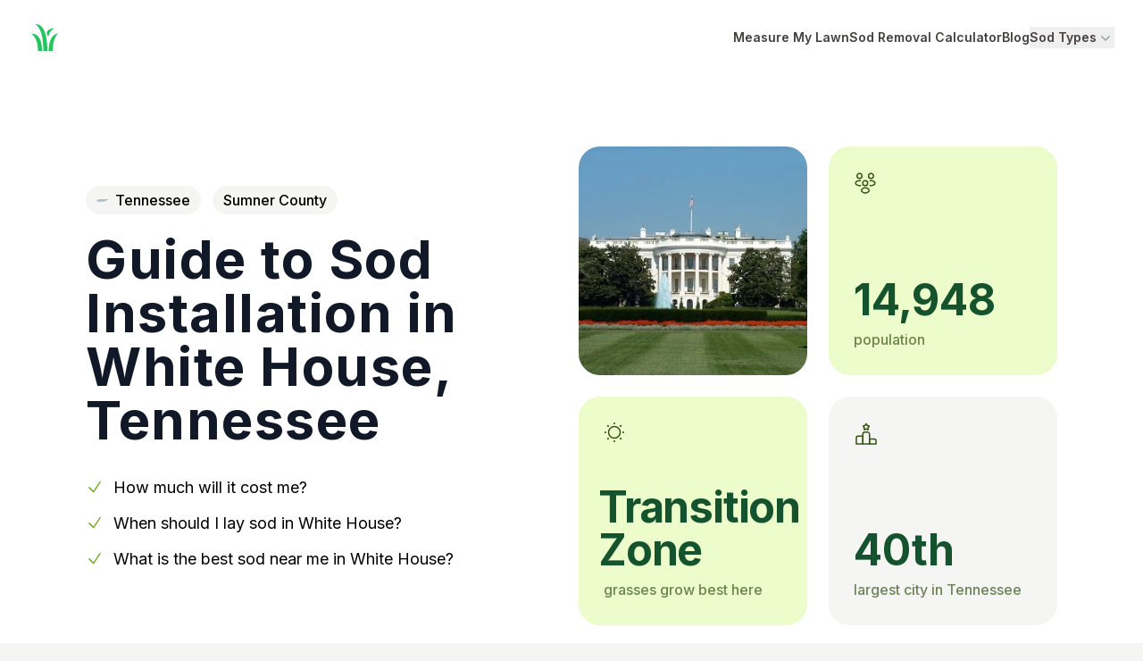

--- FILE ---
content_type: text/html; charset=utf-8
request_url: https://www.sodcalculator.com/tennessee/sod-cost/white-house
body_size: 30496
content:
<!DOCTYPE html><html lang="en" class="h-full"><head><meta charSet="utf-8" data-next-head=""/><meta name="viewport" content="width=device-width, initial-scale=1.0, maximum-scale=1.0, user-scalable=0" data-next-head=""/><title data-next-head="">Guide to White House TN Sod Cost &amp; Installation</title><meta name="robots" content="index,follow" data-next-head=""/><meta name="description" content="Your guide to pricing, sourcing, installing and maintaining sod in White House, TN. Clear prices, good products, and reputable installers in your area." data-next-head=""/><meta property="og:title" content="Guide to White House TN Sod Cost &amp; Installation" data-next-head=""/><meta property="og:description" content="Your guide to pricing, sourcing, installing and maintaining sod in White House, TN. Clear prices, good products, and reputable installers in your area." data-next-head=""/><meta property="og:url" content="https://www.sodcalculator.com/tennessee/sod-cost/white-house" data-next-head=""/><meta property="og:image" content="https://ik.imagekit.io/sod/white-house_Gn2aUR7us?tr=l-text,lfo-bottom_left,i-White House%20Sod%20Guide,bg-ffffff80,ff-Lato,fs-28,pa-10_15,l-end" data-next-head=""/><meta property="og:image:alt" content="A picture of White House, Tennessee with overlaying text: White House Sod Guide." data-next-head=""/><meta property="og:image:width" content="600" data-next-head=""/><meta property="og:image:height" content="450" data-next-head=""/><meta property="og:site_name" content="Sod Calculator" data-next-head=""/><link rel="canonical" href="https://www.sodcalculator.com/tennessee/sod-cost/white-house" data-next-head=""/><link rel="icon" type="image/svg+xml" href="/blades.svg"/><meta property="twitter:domain" content="sodcalculator.com"/><meta property="twitter:url" content="https://www.sodcalculator.com"/><link rel="preload" href="/_next/static/media/e4af272ccee01ff0-s.p.woff2" as="font" type="font/woff2" crossorigin="anonymous" data-next-font="size-adjust"/><link rel="preload" href="/_next/static/css/2b931589e094e21b.css" as="style"/><link rel="preload" href="/_next/static/css/413d84dd60c8fafc.css" as="style"/><script type="application/ld+json" data-next-head="">{"@context":"https://schema.org","@type":"BreadcrumbList","itemListElement":[{"@type":"ListItem","position":1,"item":"https://www.sodcalculator.com","name":"Sod Calculator"},{"@type":"ListItem","position":2,"item":"https://www.sodcalculator.com/tennessee","name":"Sod Guide for Tennessee"},{"@type":"ListItem","position":3,"item":"https://www.sodcalculator.com/tennessee/sod-cost/white-house","name":"Sod Cost Guide for White House, Tennessee"}]}</script><script type="application/ld+json" data-next-head="">{"@context":"https://schema.org","@type":"FAQPage","mainEntity":[{"@type":"Question","name":"What is the cost for a pallet of sod in White House?","acceptedAnswer":{"@type":"Answer","text":"It depends on if you want the DIY path or the white-glove approach, but it can range anywhere from $150 to $550 a pallet. Most of the time it&apos;s somewhere in the middle around $350 per pallet."}},{"@type":"Question","name":"How much sod is in a pallet?","acceptedAnswer":{"@type":"Answer","text":"Different companies have different pallet sizes, but the most common is 500 square feet. We&apos;ve also seen 400 square feet, 450 square feet and even 504 square feet. Make sure to check with the company!"}},{"@type":"Question","name":"What time of year do you lay sod in White House, Tennessee?","acceptedAnswer":{"@type":"Answer","text":"Cool season grasses grow best in White House in the Fall and Spring. Warm season grasses grow best in the Summer."}},{"@type":"Question","name":"How much is 200 square feet of sod in White House?","acceptedAnswer":{"@type":"Answer","text":"If your goal is to get just 200 square feet of sod in White House, you might have some luck looking on Facebook Marketplace, NextDoor, or Craigslist. Otherwise you might be out of luck and have to purchase a whole pallet (400-500 sq ft)."}}]}</script><script type="application/ld+json" data-next-head="">{"@context":"https://schema.org","@type":"Person","name":"Amelia Anderson","jobTitle":"Writer & Editor","worksFor":{"@type":"Organization","name":"SodCalculator.com"},"alumniOf":{"@type":"Organization","name":"University of California, Berkeley"},"url":"https://sodcalculator.com/about-us#team","image":"/about/amelia.jpg","description":"Avid gardener and passionate landscaper, Amelia brings a wealth of knowledge and creativity to her readers. With a background in environmental studies, she combines her love for nature with her drive to create sustainable, picturesque outdoor spaces."}</script><link rel="stylesheet" href="/_next/static/css/2b931589e094e21b.css" data-n-g=""/><link rel="stylesheet" href="/_next/static/css/413d84dd60c8fafc.css" data-n-p=""/><noscript data-n-css=""></noscript><script defer="" noModule="" src="/_next/static/chunks/polyfills-42372ed130431b0a.js"></script><script src="/_next/static/chunks/webpack-a92b29e6d8377ed8.js" defer=""></script><script src="/_next/static/chunks/framework-77dff60c8c44585c.js" defer=""></script><script src="/_next/static/chunks/main-8e9a500f7ba5d8bc.js" defer=""></script><script src="/_next/static/chunks/pages/_app-0440e78eb389f31a.js" defer=""></script><script src="/_next/static/chunks/e098907b-137dfbeac78ba542.js" defer=""></script><script src="/_next/static/chunks/5248-a9cbb92bdb484ad0.js" defer=""></script><script src="/_next/static/chunks/8972-75c11d9e3112f0e0.js" defer=""></script><script src="/_next/static/chunks/5543-7255be305d12570d.js" defer=""></script><script src="/_next/static/chunks/4587-5a5aac07c13b0203.js" defer=""></script><script src="/_next/static/chunks/5274-57e828485b7080e8.js" defer=""></script><script src="/_next/static/chunks/1337-861291f55f0e5125.js" defer=""></script><script src="/_next/static/chunks/2812-80770523ce4b70d6.js" defer=""></script><script src="/_next/static/chunks/3175-3712c25fa0310837.js" defer=""></script><script src="/_next/static/chunks/114-a809828e0a35e0a5.js" defer=""></script><script src="/_next/static/chunks/8651-7033c51a1fc9ee04.js" defer=""></script><script src="/_next/static/chunks/3372-8a38542651d96a5e.js" defer=""></script><script src="/_next/static/chunks/1567-c5d0c8ed9a9b1ce1.js" defer=""></script><script src="/_next/static/chunks/7467-1dfc93f31e6a84bf.js" defer=""></script><script src="/_next/static/chunks/pages/%5BstateSlug%5D/sod-cost/%5BcitySlug%5D-b5469bdb3a51c484.js" defer=""></script><script src="/_next/static/oE-9aJPp46tzOdH2tA8nI/_buildManifest.js" defer=""></script><script src="/_next/static/oE-9aJPp46tzOdH2tA8nI/_ssgManifest.js" defer=""></script></head><body class="h-full"><link rel="preload" as="image" href="/state_svgs/tennessee.svg"/><div id="__next"><div class="__variable_5da8ce font-sans"><div class="fixed top-0 h-1 bg-lime-500" style="width:0%"></div><header class="bg-white"><nav class="mx-auto flex max-w-7xl items-center justify-between p-6 lg:px-8" aria-label="Global"><div class="flex lg:flex-1"><a class="-m-1.5 p-1.5" href="/"><span class="sr-only">Home</span><svg xmlns="http://www.w3.org/2000/svg" width="36" height="36" viewBox="0 0 24 24" fill="currentColor" class="text-green-500"><path d="M5 2c.82.82 5.61 2.88 6 18v2h3C14 2.12 7 2 5 2zm14 3a7 7 0 00-5.56 3 16.3 16.3 0 011.12 4c1.18-5.21 3.83-6.39 4.44-7zM2 9c.77.77 4.72 3.09 5 12v1h3c0-8.48-2.5-12.78-8-13zm20 0c-2 0-7 2.25-7 13h3c0-9 3.12-12.12 4-13z"></path><path fill="none" d="M0 0H24V24H0z"></path></svg></a></div><div class="flex lg:hidden"><button type="button" class="-m-2.5 inline-flex items-center justify-center rounded-md p-2.5 text-stone-700 hover:text-stone-800"><span class="sr-only">Open main menu</span><svg xmlns="http://www.w3.org/2000/svg" fill="none" viewBox="0 0 24 24" stroke-width="1.5" stroke="currentColor" aria-hidden="true" data-slot="icon" class="h-6 w-6"><path stroke-linecap="round" stroke-linejoin="round" d="M3.75 6.75h16.5M3.75 12h16.5m-16.5 5.25h16.5"></path></svg></button></div><div class="hidden lg:flex lg:gap-x-8"><a class="text-sm font-semibold leading-6 text-stone-700 hover:text-stone-800" href="/lawn-square-footage">Measure My Lawn</a><a class="text-sm font-semibold leading-6 text-stone-700 hover:text-stone-800" href="/sod-removal-cost-calculator">Sod Removal Calculator</a><a class="text-sm font-semibold leading-6 text-stone-700 hover:text-stone-800" href="/blog">Blog</a><div class="relative" data-headlessui-state=""><button class="flex items-center gap-x-1 text-sm font-semibold leading-6 text-stone-700 hover:text-stone-800" type="button" aria-expanded="false" data-headlessui-state="">Sod Types<svg xmlns="http://www.w3.org/2000/svg" viewBox="0 0 20 20" fill="currentColor" aria-hidden="true" data-slot="icon" class="h-5 w-5 flex-none text-gray-400"><path fill-rule="evenodd" d="M5.22 8.22a.75.75 0 0 1 1.06 0L10 11.94l3.72-3.72a.75.75 0 1 1 1.06 1.06l-4.25 4.25a.75.75 0 0 1-1.06 0L5.22 9.28a.75.75 0 0 1 0-1.06Z" clip-rule="evenodd"></path></svg></button></div></div><div hidden="" style="position:fixed;top:1px;left:1px;width:1px;height:0;padding:0;margin:-1px;overflow:hidden;clip:rect(0, 0, 0, 0);white-space:nowrap;border-width:0;display:none"></div></nav><div hidden="" style="position:fixed;top:1px;left:1px;width:1px;height:0;padding:0;margin:-1px;overflow:hidden;clip:rect(0, 0, 0, 0);white-space:nowrap;border-width:0;display:none"></div></header><div class="max-w-full bg-white"><div class="container"><section class="flex-col md:flex-row flex justify-between gap-8 md:items-center pt-12 md:pt-20 mb-20 md:mb-32"><div><div class="mb-6"><a class="bg-stone-100 py-1.5 px-3 font-medium rounded-full mr-2" href="/tennessee"><img alt="Tennessee state outline" loading="eager" width="13" height="22" decoding="async" data-nimg="1" class="h-full inline-block mr-2 -mt-0.5" style="color:transparent" src="/state_svgs/tennessee.svg"/>Tennessee</a> <span class="bg-stone-100 py-1.5 px-3 font-medium rounded-full">Sumner County</span></div><h1 class="text-4xl md:text-6xl font-bold tracking-wide text-gray-900">Guide to Sod Installation in <!-- -->White House<!-- -->, <!-- -->Tennessee</h1><ul class="mt-8 text-base md:text-lg"><li class="mb-3"><svg xmlns="http://www.w3.org/2000/svg" fill="none" viewBox="0 0 24 24" stroke-width="1.5" stroke="currentColor" aria-hidden="true" data-slot="icon" class="w-5 h-5 inline-block mr-1.5 -mt-1 text-lime-600"><path stroke-linecap="round" stroke-linejoin="round" d="m4.5 12.75 6 6 9-13.5"></path></svg> <a href="#sod-cost-white-house">How much will it cost me?</a></li><li class="mb-3"><svg xmlns="http://www.w3.org/2000/svg" fill="none" viewBox="0 0 24 24" stroke-width="1.5" stroke="currentColor" aria-hidden="true" data-slot="icon" class="w-5 h-5 inline-block mr-1.5 -mt-1 text-lime-600"><path stroke-linecap="round" stroke-linejoin="round" d="m4.5 12.75 6 6 9-13.5"></path></svg> <a href="#timing">When should I lay sod in <!-- -->White House<!-- -->?</a></li><li class="mb-3"><svg xmlns="http://www.w3.org/2000/svg" fill="none" viewBox="0 0 24 24" stroke-width="1.5" stroke="currentColor" aria-hidden="true" data-slot="icon" class="w-5 h-5 inline-block mr-1.5 -mt-1 text-lime-600"><path stroke-linecap="round" stroke-linejoin="round" d="m4.5 12.75 6 6 9-13.5"></path></svg> <a href="#best-sod-for-white-house">What is the best sod near me in <!-- -->White House<!-- -->?</a></li></ul></div><aside class="shrink-0 grid sm:grid-cols-2 md:grid-cols-1 lg:grid-cols-2 lg:grid-rows-2 gap-4 md:gap-6 w-full md:w-auto"><div class="w-full md:w-64 h-44 lg:h-64 rounded-3xl"><img alt="A picture of White House" loading="lazy" width="256" height="256" decoding="async" data-nimg="1" class="w-full h-full object-cover rounded-3xl" style="color:transparent" src="https://ik.imagekit.io/sod/white-house_Gn2aUR7us"/></div><div class="hidden w-full md:w-64 h-44 lg:h-64 p-7 rounded-3xl bg-lime-100 sm:flex md:hidden lg:flex flex-col justify-between"><svg xmlns="http://www.w3.org/2000/svg" width="26" height="26" fill="none" viewBox="0 0 26 26" class=""><path stroke="#365314" stroke-linecap="round" stroke-linejoin="round" stroke-width="1.5" d="M19.5 7.757a.656.656 0 00-.206 0 2.788 2.788 0 01-2.686-2.795 2.788 2.788 0 012.794-2.795 2.795 2.795 0 012.796 2.795A2.805 2.805 0 0119.5 7.757zM18.384 15.643c1.484.25 3.12-.01 4.268-.78 1.528-1.018 1.528-2.686 0-3.705-1.159-.769-2.816-1.029-4.3-.769M6.467 7.757c.065-.011.141-.011.206 0A2.788 2.788 0 009.36 4.962a2.788 2.788 0 00-2.795-2.795A2.795 2.795 0 003.77 4.962a2.805 2.805 0 002.697 2.795zM7.583 15.643c-1.484.25-3.12-.01-4.268-.78-1.527-1.018-1.527-2.686 0-3.705 1.16-.769 2.817-1.029 4.3-.769M13 15.85a.652.652 0 00-.206 0 2.788 2.788 0 01-2.687-2.796 2.788 2.788 0 012.796-2.795 2.795 2.795 0 012.794 2.795c-.01 1.517-1.202 2.752-2.697 2.795zM9.848 19.262c-1.528 1.018-1.528 2.686 0 3.705 1.733 1.159 4.571 1.159 6.304 0 1.528-1.018 1.528-2.687 0-3.705-1.722-1.148-4.571-1.148-6.305 0z"></path></svg><div><span class="text-green-900 text-4xl lg:text-5xl mb-2 font-bold block">14,948</span><span class="text-lime-900/70 font-medium">population</span></div></div><div class="w-full md:w-64 h-44 lg:h-64 p-7 rounded-3xl bg-lime-100 flex flex-col justify-between"><svg xmlns="http://www.w3.org/2000/svg" width="24" height="24" fill="none" viewBox="0 0 24 24" class="shrink-0"><path stroke="#365314" stroke-linecap="round" stroke-linejoin="round" stroke-width="1.5" d="M12 18.5a6.5 6.5 0 100-13 6.5 6.5 0 000 13z"></path><path stroke="#365314" stroke-linecap="round" stroke-linejoin="round" stroke-width="2" d="M19.14 19.14l-.13-.13m0-14.02l.13-.13-.13.13zM4.86 19.14l.13-.13-.13.13zM12 2.08V2v.08zM12 22v-.08.08zM2.08 12H2h.08zM22 12h-.08.08zM4.99 4.99l-.13-.13.13.13z"></path></svg><div><span class="text-green-900 text-4xl lg:text-5xl mb-2 font-bold block capitalize -tracking-wide text-[46px] -ml-1.5">transition<br class="hidden lg:block"/><span class="lg:hidden"> </span>zone</span><span class="text-lime-900/70 font-medium">grasses grow best here</span></div></div><div class="w-full md:w-64 h-44 lg:h-64 p-7 rounded-3xl bg-stone-100 flex flex-col justify-between"><svg xmlns="http://www.w3.org/2000/svg" width="28" height="28" fill="none" viewBox="0 0 28 28" class=""><path stroke="#365314" stroke-linecap="round" stroke-linejoin="round" stroke-miterlimit="10" stroke-width="1.5" d="M10.3 16.222H5.111c-1.222 0-2.222 1-2.222 2.223v6.666H10.3v-8.889z"></path><path stroke="#365314" stroke-linecap="round" stroke-linejoin="round" stroke-miterlimit="10" stroke-width="1.5" d="M15.478 11.778H12.51c-1.222 0-2.222 1-2.222 2.222v11.111H17.7v-11.11a2.222 2.222 0 00-2.222-2.223z"></path><path stroke="#365314" stroke-linecap="round" stroke-linejoin="round" stroke-miterlimit="10" stroke-width="1.5" d="M22.889 19.556H17.7v5.555h7.411v-3.333c0-1.222-1-2.222-2.222-2.222z"></path><path stroke="#365314" stroke-linecap="round" stroke-linejoin="round" stroke-width="1.5" d="M14.578 2.967l.589 1.178a.672.672 0 00.466.344l1.067.178c.678.11.845.61.356 1.089l-.834.833a.71.71 0 00-.178.6l.234 1.022c.189.811-.245 1.122-.956.7l-1-.589a.686.686 0 00-.655 0l-1 .59c-.711.421-1.145.11-.956-.7l.233-1.023a.7.7 0 00-.177-.6l-.822-.822c-.49-.49-.334-.978.355-1.09l1.067-.177a.74.74 0 00.466-.344l.59-1.178c.322-.645.833-.645 1.155-.011z"></path></svg><div><span class="text-green-900 text-4xl lg:text-5xl mb-2 font-bold block">40th</span><span class="text-lime-900/70 font-medium">largest city in <!-- -->Tennessee</span></div></div></aside></section></div><section class="mb-16 md:mb-32 bg-stone-50 pt-4 md:pt-12 pb-16 md:pb-24 px-6 md:px-0"><div class="mx-auto max-w-[620px] mt-12"><p class="text-lg font-semibold leading-7 text-lime-700">Quick Intro</p><h2 class="mt-1 text-2xl md:text-3xl font-bold tracking-tight text-gray-900" id="">Intro to Sod Grass in the White House Area</h2><div class="mt-8 max-w-[620px] mx-auto prose md:prose-lg prose-stone text-gray-800 mb-0"><p>White House, TN has a humid subtropical climate with short, cool winters, hot summers and year-round rainfall typically spread throughout the year.</p><p> This type of climate lends itself to warm-season grasses, such as Bermuda grass, Zoysia grass, St. Augustine grass, and Centipede grass doing well in the area as they can handle the high heat and humidity.</p><p> Cool-season grasses such as Kentucky bluegrass,tall fescue and perennial rye grass are suited for cool-season lawns and are likely to struggle in the hot summer months.</p><p>Let&#x27;s take a look at some costs for different lawn sizes.</p><button class="btn btn-green !text-base">Try the <!-- -->White House<!-- --> Sod Cost Calculator</button></div></div></section><div class="container"><section class="mb-16 md:mb-32"><h2 class="text-3xl font-bold text-center" id="sod-cost-white-house">White House<!-- --> Sod Cost Chart</h2><p class="text-lg text-stone-600 mb-8 mt-2 text-center">Listed below are average price ranges for various yard sizes and sod types</p><div class="relative overflow-x-auto rounded-2xl"><table class="w-full text-sm text-left text-gray-500"><thead class="text-sm text-gray-700 uppercase"><tr><th scope="col" class="px-6 py-3"></th><th scope="col" class="px-6 py-4 bg-lime-100 text-center font-semibold rounded-tl-2xl ">Bermuda</th><th scope="col" class="px-6 py-4 bg-lime-100 text-center font-semibold  ">Kentucky Bluegrass</th><th scope="col" class="px-6 py-4 bg-lime-100 text-center font-semibold  ">Zoysia</th><th scope="col" class="px-6 py-4 bg-lime-100 text-center font-semibold  rounded-tr-2xl">Tall Fescue</th></tr></thead><tbody><tr class="border-b border-white"><th scope="row" class="px-6 py-4 font-medium text-gray-900 whitespace-nowrap bg-lime-100 rounded-tl-2xl">500<!-- --> sq ft</th><td class="px-6 py-4 border-r border-white text-center bg-gray-50">$<!-- -->345<!-- --> <!-- -->- $<!-- -->445</td><td class="px-6 py-4 border-r border-white text-center bg-gray-50">$<!-- -->195<!-- --> <!-- -->- $<!-- -->370</td><td class="px-6 py-4 border-r border-white text-center bg-gray-50">$<!-- -->295<!-- --> <!-- -->- $<!-- -->470</td><td class="px-6 py-4 border-r border-white text-center bg-gray-50">$<!-- -->320<!-- --> <!-- -->- $<!-- -->445</td></tr><tr class="border-b border-white"><th scope="row" class="px-6 py-4 font-medium text-gray-900 whitespace-nowrap bg-lime-100 ">1000<!-- --> sq ft</th><td class="px-6 py-4 border-r border-white text-center bg-gray-50">$<!-- -->670<!-- --> <!-- -->- $<!-- -->870</td><td class="px-6 py-4 border-r border-white text-center bg-gray-50">$<!-- -->370<!-- --> <!-- -->- $<!-- -->720</td><td class="px-6 py-4 border-r border-white text-center bg-gray-50">$<!-- -->570<!-- --> <!-- -->- $<!-- -->920</td><td class="px-6 py-4 border-r border-white text-center bg-gray-50">$<!-- -->620<!-- --> <!-- -->- $<!-- -->870</td></tr><tr class="border-b border-white"><th scope="row" class="px-6 py-4 font-medium text-gray-900 whitespace-nowrap bg-lime-100 ">1500<!-- --> sq ft</th><td class="px-6 py-4 border-r border-white text-center bg-gray-50">$<!-- -->995<!-- --> <!-- -->- $<!-- -->1295</td><td class="px-6 py-4 border-r border-white text-center bg-gray-50">$<!-- -->545<!-- --> <!-- -->- $<!-- -->1070</td><td class="px-6 py-4 border-r border-white text-center bg-gray-50">$<!-- -->845<!-- --> <!-- -->- $<!-- -->1370</td><td class="px-6 py-4 border-r border-white text-center bg-gray-50">$<!-- -->920<!-- --> <!-- -->- $<!-- -->1295</td></tr><tr class="border-b border-white"><th scope="row" class="px-6 py-4 font-medium text-gray-900 whitespace-nowrap bg-lime-100 ">2000<!-- --> sq ft</th><td class="px-6 py-4 border-r border-white text-center bg-gray-50">$<!-- -->1320<!-- --> <!-- -->- $<!-- -->1720</td><td class="px-6 py-4 border-r border-white text-center bg-gray-50">$<!-- -->720<!-- --> <!-- -->- $<!-- -->1420</td><td class="px-6 py-4 border-r border-white text-center bg-gray-50">$<!-- -->1120<!-- --> <!-- -->- $<!-- -->1820</td><td class="px-6 py-4 border-r border-white text-center bg-gray-50">$<!-- -->1220<!-- --> <!-- -->- $<!-- -->1720</td></tr><tr class="border-b border-white"><th scope="row" class="px-6 py-4 font-medium text-gray-900 whitespace-nowrap bg-lime-100 ">2500<!-- --> sq ft</th><td class="px-6 py-4 border-r border-white text-center bg-gray-50">$<!-- -->1645<!-- --> <!-- -->- $<!-- -->2145</td><td class="px-6 py-4 border-r border-white text-center bg-gray-50">$<!-- -->895<!-- --> <!-- -->- $<!-- -->1770</td><td class="px-6 py-4 border-r border-white text-center bg-gray-50">$<!-- -->1395<!-- --> <!-- -->- $<!-- -->2270</td><td class="px-6 py-4 border-r border-white text-center bg-gray-50">$<!-- -->1520<!-- --> <!-- -->- $<!-- -->2145</td></tr><tr class="border-b border-white"><th scope="row" class="px-6 py-4 font-medium text-gray-900 whitespace-nowrap bg-lime-100 ">3000<!-- --> sq ft</th><td class="px-6 py-4 border-r border-white text-center bg-gray-50">$<!-- -->1970<!-- --> <!-- -->- $<!-- -->2570</td><td class="px-6 py-4 border-r border-white text-center bg-gray-50">$<!-- -->1070<!-- --> <!-- -->- $<!-- -->2120</td><td class="px-6 py-4 border-r border-white text-center bg-gray-50">$<!-- -->1670<!-- --> <!-- -->- $<!-- -->2720</td><td class="px-6 py-4 border-r border-white text-center bg-gray-50">$<!-- -->1820<!-- --> <!-- -->- $<!-- -->2570</td></tr></tbody></table></div><p class="md:text-lg text-stone-600 mb-8 mt-8 text-center max-w-xl mx-auto">*Keep in mind these sod prices only include the sod itself - not delivery fees,<!-- --> <a href="#installation" class="underline">sod installation</a>, and other<!-- --> <a href="#lawn-service-company-price" class="underline">lawn care services</a>.</p><div class="text-center"><a class="btn btn-green !text-base" href="/lawn-square-footage">Find out my lawn size →</a></div></section></div><section class="mb-16 md:mb-32 container" id="timing"><div class="mx-auto max-w-[620px] mt-12"><p class="text-lg font-semibold leading-7 text-lime-700">Timing it just right</p><h2 class="mt-1 text-2xl md:text-3xl font-bold tracking-tight text-gray-900" id="">Is Now the Best Time to Lay Sod in White House?</h2><div class="mt-8 max-w-[620px] mx-auto prose md:prose-lg prose-stone text-gray-800 mb-8 md:mb-10">As you can see in our handy chart below,<!-- --> <span class="capitalize">december</span> is generally<!-- --> not the best time <!-- -->to lay sod in <!-- -->White House<!-- -->.<p>Because the daytime temperature averages between<!-- --> <!-- -->35<!-- -->° and<!-- --> <!-- -->53<!-- -->° degrees fahrenheit,<!-- --> <!-- -->it will be difficult for the grass to take root and grow.<!-- --> Consider waiting until the weather warms up a bit.</p></div></div><div class="-mx-6 md:mx-0 md:rounded-3xl overflow-hidden bg-no-repeat bg-cover bg-center flex flex-col md:flex-row relative backdrop-blur-sm" style="background-image:url(&#x27;/grass-field.jpeg&#x27;)"><div class="pt-6 px-4 md:p-12 md:backdrop-blur-sm bg-black/20 md:w-3/5 flex flex-col gap-6 shrink-0"><div class="flex gap-6 items-center"><svg xmlns="http://www.w3.org/2000/svg" width="80" height="81" fill="none" viewBox="0 0 80 81" class="shrink-0"><circle cx="40" cy="40.5" r="40" fill="#fff" fill-opacity="0.1"></circle><path fill="#fff" d="M49 51.761a8.456 8.456 0 00-1.043-4.094c-.69-1.273-1.662-2.322-2.918-3.165V27.437c0-1.376-.477-2.546-1.45-3.492-.972-.946-2.174-1.445-3.589-1.445-1.432 0-2.635.482-3.607 1.428-.973.963-1.468 2.116-1.468 3.492v17.065a8.954 8.954 0 00-2.9 3.165C31.337 48.906 31 50.282 31 51.744c0 1.583.407 3.062 1.203 4.404a8.683 8.683 0 003.27 3.182A9.082 9.082 0 0040 60.5c1.627 0 3.13-.396 4.509-1.17a8.861 8.861 0 003.289-3.182C48.61 54.806 49 53.344 49 51.76zm-3.112 0c0 1.6-.584 2.976-1.733 4.112-1.15 1.135-2.546 1.703-4.173 1.703-1.644 0-3.059-.568-4.243-1.72-1.185-1.153-1.786-2.512-1.786-4.078 0-1.066.283-2.064.849-2.976a5.71 5.71 0 012.334-2.115l.495-.241c.176-.07.265-.241.265-.5V27.438c0-.55.194-1.015.601-1.393.407-.362.902-.55 1.503-.55.566 0 1.061.188 1.468.55.406.36.6.825.6 1.393v18.475c0 .258.09.43.248.5l.478.24a5.568 5.568 0 012.28 2.116c.549.912.814 1.892.814 2.993zm-1.38 0c0 1.222-.424 2.27-1.29 3.131-.866.86-1.892 1.29-3.112 1.29-1.22 0-2.263-.43-3.165-1.29-.902-.86-1.344-1.91-1.344-3.114 0-1.083.39-2.047 1.15-2.872.76-.826 1.697-1.325 2.793-1.463v-12.66c0-.104.053-.224.177-.327a.534.534 0 01.39-.172c.158 0 .282.051.37.137a.515.515 0 01.142.361V47.41c1.078.155 1.998.636 2.758 1.462.76.843 1.132 1.79 1.132 2.89z"></path><path stroke="#fff" stroke-linecap="round" stroke-linejoin="round" stroke-miterlimit="10" stroke-width="1.5" d="M47.706 27.481l3.794-3.794 3.794 3.794M51.5 34.313v-10.52"></path></svg><div><p class="text-white/70 font-medium">Average high in<!-- --> <span class="capitalize">december</span></p><strong class="text-5xl text-white mt-2.5">53<!-- -->°</strong></div></div><div class="flex gap-6 items-center"><svg xmlns="http://www.w3.org/2000/svg" width="80" height="81" fill="none" viewBox="0 0 80 81" class="shrink-0"><circle cx="40" cy="40.5" r="40" fill="#fff" fill-opacity="0.15"></circle><path fill="#fff" d="M49 51.761a8.456 8.456 0 00-1.043-4.094c-.69-1.273-1.662-2.322-2.918-3.165V27.437c0-1.376-.477-2.546-1.45-3.492-.972-.946-2.174-1.445-3.589-1.445-1.432 0-2.635.482-3.607 1.428-.973.963-1.468 2.116-1.468 3.492v17.065a8.954 8.954 0 00-2.9 3.165C31.337 48.906 31 50.282 31 51.744c0 1.583.407 3.062 1.203 4.404a8.683 8.683 0 003.27 3.182A9.082 9.082 0 0040 60.5c1.627 0 3.13-.396 4.509-1.17a8.861 8.861 0 003.289-3.182C48.61 54.806 49 53.344 49 51.76zm-3.112 0c0 1.6-.584 2.976-1.733 4.112-1.15 1.135-2.546 1.703-4.173 1.703-1.644 0-3.059-.568-4.243-1.72-1.185-1.153-1.786-2.512-1.786-4.078 0-1.066.283-2.064.849-2.976a5.71 5.71 0 012.334-2.115l.495-.241c.176-.07.265-.241.265-.5V27.438c0-.55.194-1.015.601-1.393.407-.362.902-.55 1.503-.55.566 0 1.061.188 1.468.55.406.36.6.825.6 1.393v18.475c0 .258.09.43.248.5l.478.24a5.568 5.568 0 012.28 2.116c.549.912.814 1.892.814 2.993zm-1.38 0c0 1.222-.424 2.27-1.29 3.131-.866.86-1.892 1.29-3.112 1.29-1.22 0-2.263-.43-3.165-1.29-.902-.86-1.344-1.91-1.344-3.114 0-1.083.39-2.047 1.15-2.872.76-.826 1.697-1.325 2.793-1.463v-12.66c0-.104.053-.224.177-.327a.534.534 0 01.39-.172c.158 0 .282.051.37.137a.515.515 0 01.142.361V47.41c1.078.155 1.998.636 2.758 1.462.76.843 1.132 1.79 1.132 2.89z"></path><path stroke="#fff" stroke-linecap="round" stroke-linejoin="round" stroke-miterlimit="10" stroke-width="1.5" d="M47.706 30.519l3.794 3.794 3.794-3.794M51.5 23.688v10.518"></path></svg><div><p class="text-white/70 font-medium">Average low in<!-- --> <span class="capitalize">december</span></p><strong class="text-5xl text-white mt-2.5">35<!-- -->°</strong></div></div></div><div class="bg-black/20 md:backdrop-blur-sm w-full pr-4 pl-4 md:pl-0 md:pr-12"><div class="mt-10 md:mt-14 mb-24 md:mb-32 mr-12 bg-white rounded-2xl w-full flex flex-col justify-between relative"><p class="px-6 py-3 text-lime-800 font-medium"><span class="capitalize">december</span> is a<!-- --> </p><div class="text-lime-700 font-medium bg-lime-50 px-6 py-8 border-t rounded-b-2xl"><strong class="text-4xl block mb-1.5 text-lime-800 capitalize">bad<!-- --> time</strong><p>to lay sod in <!-- -->White House<!-- -->, <!-- -->TN</p><svg xmlns="http://www.w3.org/2000/svg" fill="none" viewBox="0 0 24 24" stroke-width="1.5" stroke="currentColor" aria-hidden="true" data-slot="icon" class="absolute top-4 right-4 w-14 h-14 p-4 rounded-full border-lime-300 border text-lime-700 bg-white"><path stroke-linecap="round" stroke-linejoin="round" d="M7.498 15.25H4.372c-1.026 0-1.945-.694-2.054-1.715a12.137 12.137 0 0 1-.068-1.285c0-2.848.992-5.464 2.649-7.521C5.287 4.247 5.886 4 6.504 4h4.016a4.5 4.5 0 0 1 1.423.23l3.114 1.04a4.5 4.5 0 0 0 1.423.23h1.294M7.498 15.25c.618 0 .991.724.725 1.282A7.471 7.471 0 0 0 7.5 19.75 2.25 2.25 0 0 0 9.75 22a.75.75 0 0 0 .75-.75v-.633c0-.573.11-1.14.322-1.672.304-.76.93-1.33 1.653-1.715a9.04 9.04 0 0 0 2.86-2.4c.498-.634 1.226-1.08 2.032-1.08h.384m-10.253 1.5H9.7m8.075-9.75c.01.05.027.1.05.148.593 1.2.925 2.55.925 3.977 0 1.487-.36 2.89-.999 4.125m.023-8.25c-.076-.365.183-.75.575-.75h.908c.889 0 1.713.518 1.972 1.368.339 1.11.521 2.287.521 3.507 0 1.553-.295 3.036-.831 4.398-.306.774-1.086 1.227-1.918 1.227h-1.053c-.472 0-.745-.556-.5-.96a8.95 8.95 0 0 0 .303-.54"></path></svg></div></div></div><ul class="absolute inset-x-0 bottom-0 z-10 bg-black/20 backdrop-blur-sm flex gap-6 justify-between px-6 overflow-auto"><li class="inline-block"><button type="button" class="py-6 capitalize hover:text-white border-t-2 text-white font-bold border-t-white">december</button></li><li class="inline-block"><button type="button" class="py-6 capitalize hover:text-white border-t-2 text-white/80 border-t-transparent font-medium">january</button></li><li class="inline-block"><button type="button" class="py-6 capitalize hover:text-white border-t-2 text-white/80 border-t-transparent font-medium">february</button></li><li class="inline-block"><button type="button" class="py-6 capitalize hover:text-white border-t-2 text-white/80 border-t-transparent font-medium">march</button></li><li class="inline-block"><button type="button" class="py-6 capitalize hover:text-white border-t-2 text-white/80 border-t-transparent font-medium">april</button></li><li class="inline-block"><button type="button" class="py-6 capitalize hover:text-white border-t-2 text-white/80 border-t-transparent font-medium">may</button></li><li class="inline-block"><button type="button" class="py-6 capitalize hover:text-white border-t-2 text-white/80 border-t-transparent font-medium">june</button></li><li class="inline-block"><button type="button" class="py-6 capitalize hover:text-white border-t-2 text-white/80 border-t-transparent font-medium">july</button></li><li class="inline-block"><button type="button" class="py-6 capitalize hover:text-white border-t-2 text-white/80 border-t-transparent font-medium">august</button></li><li class="inline-block"><button type="button" class="py-6 capitalize hover:text-white border-t-2 text-white/80 border-t-transparent font-medium">september</button></li><li class="inline-block"><button type="button" class="py-6 capitalize hover:text-white border-t-2 text-white/80 border-t-transparent font-medium">october</button></li><li class="inline-block"><button type="button" class="py-6 capitalize hover:text-white border-t-2 text-white/80 border-t-transparent font-medium">november</button></li></ul></div><p class="max-w-lg text-gray-600 mt-6 mx-auto italic text-center">Click<span class="md:hidden">/scroll</span> on the months above to see average temperatures and how that affects the best time to lay sod.</p></section><section class="bg-stone-50 pb-16 md:pb-24 pt-16 md:pt-32 mb-16 md:mb-32"><div class="container"><div class="flex-col md:flex-row flex md:items-center justify-between mb-10 gap-4"><h2 class="max-w-md font-bold text-3xl" id="best-sod-for-white-house">The Best Types for Your Area</h2><p class="max-w-xl text-gray-600">Because of the climate in <!-- -->White House<!-- -->, <!-- -->Tennessee<!-- -->, the best sods to grow are<!-- --> <span class="font-bold">transition</span> <!-- -->grasses. Below is a list of these grasses and their ballpark prices:</p></div><div class="react-multi-carousel-list  " dir="ltr"><ul class="react-multi-carousel-track " style="transition:none;overflow:unset;transform:translate3d(0px,0,0)"></ul></div><section class="relative h-64 sm:h-[350px] bg-green-800 rounded-2xl flex flex-col items-center justify-center mt-16 mt:mt-32"><strong class="text-2xl md:text-4xl font-bold text-white text-center leading-tight">How much will it cost me? <br/></strong><button class="btn btn-green btn-lg mt-4 relative z-10" type="button">Get an estimate now</button><ul class="mt-6 text-white/70 hidden sm:block"><li class="inline">Square footage</li> •<!-- --> <li class="inline">Installation</li> •<!-- --> <li class="inline">Soil Cost</li> •<!-- --> <li class="inline">Regrading</li></ul><img alt="lot lines graphic" loading="lazy" width="1088" height="348" decoding="async" data-nimg="1" class="w-full absolute inset-0" style="color:transparent" src="/outline.svg"/></section></div></section><div class="container"><div class="mx-auto max-w-[620px] mt-12"><p class="text-lg font-semibold leading-7 text-lime-700">Price Considerations</p><h2 class="mt-1 text-2xl md:text-3xl font-bold tracking-tight text-gray-900" id="">DIY vs. Hiring a Sod Installation Company</h2><div class="mt-8 max-w-[620px] mx-auto prose md:prose-lg prose-stone text-gray-800 mb-20"><p>When it comes to sodding your new lawn in <!-- -->White House<!-- -->,<!-- --> <!-- -->Tennessee<!-- -->, there are two options to consider. Each offers its unique set of advantages and disadvantages:</p><h3 class="font-semibold mt-4" id="lawn-service-company-price">Hiring Sod Professionals</h3><p class="mt-0">Opting for a<!-- --> <!-- -->professional lawn and landscaping service<!-- --> <!-- -->offers a complete, effortless approach. These companies provide full-service teams that handle the entire process: they source high-quality sod, prepare the site, arrange delivery to your location, and professionally install the grass, leaving you with nothing to do.</p><p class="mt-4 mb-8"><strong>Cost:</strong> This is when you want the white glove &quot;do it all for me&quot; approach. You&#x27;re not just paying for the product but also for professional labor, project management, and often, a service warranty. Expect to pay $300 or more per pallet of sod and double that figure for installation.</p><img alt="Sod Procurement options in White House, Tennessee: Landscaping Company vs. Sod Farm" loading="lazy" width="619" height="496" decoding="async" data-nimg="1" class="w-full mx-auto border rounded-3xl p-6" style="color:transparent" src="/images/sod-procurement.svg"/><h3 class="font-semibold block">Where to Buy Sod in White House - Local TN Sod Farms</h3><p>Want to save a little cash? Sod farms are the way to go. This DIY approach comes with its own set of challenges, but the cost-saving potential for homeowners is significant.</p><p><strong>Cost:</strong> Prices can drop to as low as $<!-- -->165<!-- --> per pallet when buying in bulk from sod farms near <!-- -->White House<!-- -->, offering you substantial savings. You&#x27;ll sometimes need to go pick up the sod yourself as well.</p><p><strong>DIY:</strong> The trade-off here is the manual labor involved in self-installation. Additionally, many sod farms operate on a minimum purchase policy, commonly starting at multiple pallets, which typically covers at least 1000 square feet.</p><p><strong>Limited Online Presence:</strong> Sod farms typically lack advanced websites. Instead of a seamless online shopping experience, you&#x27;ll probably need to reach out via phone or email to inquire about stock and costs. Don&#x27;t anticipate comprehensive online support or information.</p><div><p>Interested in going the farm route? </p>Here are the<!-- --> <strong>7<!-- --> closest sod farms</strong> to<!-- --> <!-- -->White House<!-- -->:<div class=" border-stone-100 mt-8 border px-4 md:px-6 pb-1 rounded-xl"><ul class="list-none ml-0 pl-0 grid grid-cols-1"><li class="mt-4"><span>A &amp; W Southern Sod Farms</span><span class="text-stone-600 text-[15px] block">5752 D Mason Rd Springfield TN 37172</span><span class="text-stone-500 text-sm leading-[1.1] block"><svg xmlns="http://www.w3.org/2000/svg" fill="none" viewBox="0 0 24 24" stroke-width="1.5" stroke="currentColor" aria-hidden="true" data-slot="icon" class="w-3.5 -mt-0.5 h-3.5 inline"><path stroke-linecap="round" stroke-linejoin="round" d="M15 10.5a3 3 0 1 1-6 0 3 3 0 0 1 6 0Z"></path><path stroke-linecap="round" stroke-linejoin="round" d="M19.5 10.5c0 7.142-7.5 11.25-7.5 11.25S4.5 17.642 4.5 10.5a7.5 7.5 0 1 1 15 0Z"></path></svg> <!-- -->13<!-- --> miles away</span></li><li class="mt-4"><span>A &amp; W Southern Sod Farms</span><span class="text-stone-600 text-[15px] block">325 Smiths Grove Rd Adairville KY 42202</span><span class="text-stone-500 text-sm leading-[1.1] block"><svg xmlns="http://www.w3.org/2000/svg" fill="none" viewBox="0 0 24 24" stroke-width="1.5" stroke="currentColor" aria-hidden="true" data-slot="icon" class="w-3.5 -mt-0.5 h-3.5 inline"><path stroke-linecap="round" stroke-linejoin="round" d="M15 10.5a3 3 0 1 1-6 0 3 3 0 0 1 6 0Z"></path><path stroke-linecap="round" stroke-linejoin="round" d="M19.5 10.5c0 7.142-7.5 11.25-7.5 11.25S4.5 17.642 4.5 10.5a7.5 7.5 0 1 1 15 0Z"></path></svg> <!-- -->17<!-- --> miles away</span></li><li class="mt-4"><span>Nashville Sod Company</span><span class="text-stone-600 text-[15px] block">Nashville, TN</span><span class="text-stone-500 text-sm leading-[1.1] block"><svg xmlns="http://www.w3.org/2000/svg" fill="none" viewBox="0 0 24 24" stroke-width="1.5" stroke="currentColor" aria-hidden="true" data-slot="icon" class="w-3.5 -mt-0.5 h-3.5 inline"><path stroke-linecap="round" stroke-linejoin="round" d="M15 10.5a3 3 0 1 1-6 0 3 3 0 0 1 6 0Z"></path><path stroke-linecap="round" stroke-linejoin="round" d="M19.5 10.5c0 7.142-7.5 11.25-7.5 11.25S4.5 17.642 4.5 10.5a7.5 7.5 0 1 1 15 0Z"></path></svg> <!-- -->23<!-- --> miles away</span></li><li class="mt-4"><span>Grassroots Sod Farm</span><span class="text-stone-600 text-[15px] block">4474 Cleeces Ferry Road Nashville TN 37218</span><span class="text-stone-500 text-sm leading-[1.1] block"><svg xmlns="http://www.w3.org/2000/svg" fill="none" viewBox="0 0 24 24" stroke-width="1.5" stroke="currentColor" aria-hidden="true" data-slot="icon" class="w-3.5 -mt-0.5 h-3.5 inline"><path stroke-linecap="round" stroke-linejoin="round" d="M15 10.5a3 3 0 1 1-6 0 3 3 0 0 1 6 0Z"></path><path stroke-linecap="round" stroke-linejoin="round" d="M19.5 10.5c0 7.142-7.5 11.25-7.5 11.25S4.5 17.642 4.5 10.5a7.5 7.5 0 1 1 15 0Z"></path></svg> <!-- -->25<!-- --> miles away</span></li><li class="mt-4"><span>True Point</span><span class="text-stone-600 text-[15px] block">1803 Murfreesboro Rd, Lebanon, TN 37090</span><span class="text-stone-500 text-sm leading-[1.1] block"><svg xmlns="http://www.w3.org/2000/svg" fill="none" viewBox="0 0 24 24" stroke-width="1.5" stroke="currentColor" aria-hidden="true" data-slot="icon" class="w-3.5 -mt-0.5 h-3.5 inline"><path stroke-linecap="round" stroke-linejoin="round" d="M15 10.5a3 3 0 1 1-6 0 3 3 0 0 1 6 0Z"></path><path stroke-linecap="round" stroke-linejoin="round" d="M19.5 10.5c0 7.142-7.5 11.25-7.5 11.25S4.5 17.642 4.5 10.5a7.5 7.5 0 1 1 15 0Z"></path></svg> <!-- -->29<!-- --> miles away</span></li><li class="mt-4"><span>Creek Sod Farms Inc</span><span class="text-stone-600 text-[15px] block">208 Dishman Lane Bowling Green, KY 42101</span><span class="text-stone-500 text-sm leading-[1.1] block"><svg xmlns="http://www.w3.org/2000/svg" fill="none" viewBox="0 0 24 24" stroke-width="1.5" stroke="currentColor" aria-hidden="true" data-slot="icon" class="w-3.5 -mt-0.5 h-3.5 inline"><path stroke-linecap="round" stroke-linejoin="round" d="M15 10.5a3 3 0 1 1-6 0 3 3 0 0 1 6 0Z"></path><path stroke-linecap="round" stroke-linejoin="round" d="M19.5 10.5c0 7.142-7.5 11.25-7.5 11.25S4.5 17.642 4.5 10.5a7.5 7.5 0 1 1 15 0Z"></path></svg> <!-- -->35<!-- --> miles away</span></li><li class="mt-4"><span>Iron Bridge Sod Farms</span><span class="text-stone-600 text-[15px] block">2532 Petty Drive Bowling Green, KY 42103</span><span class="text-stone-500 text-sm leading-[1.1] block"><svg xmlns="http://www.w3.org/2000/svg" fill="none" viewBox="0 0 24 24" stroke-width="1.5" stroke="currentColor" aria-hidden="true" data-slot="icon" class="w-3.5 -mt-0.5 h-3.5 inline"><path stroke-linecap="round" stroke-linejoin="round" d="M15 10.5a3 3 0 1 1-6 0 3 3 0 0 1 6 0Z"></path><path stroke-linecap="round" stroke-linejoin="round" d="M19.5 10.5c0 7.142-7.5 11.25-7.5 11.25S4.5 17.642 4.5 10.5a7.5 7.5 0 1 1 15 0Z"></path></svg> <!-- -->36<!-- --> miles away</span></li></ul></div></div></div></div><div class="mx-auto max-w-[620px] mt-12"><p class="text-lg font-semibold leading-7 text-lime-700">What else?</p><h2 class="mt-1 text-2xl md:text-3xl font-bold tracking-tight text-gray-900" id="">Other Factors that Affect Pricing in White House</h2><div class="mt-8 max-w-[620px] mx-auto prose md:prose-lg prose-stone text-gray-800 mb-20"><h3>Sod Supplier &amp; Delivery Distance</h3><p><a class="font-semibold" href="/tennessee/sod-cost/nashville">Nashville</a> <!-- -->is the largest city within 100 miles of <!-- -->White House<!-- -->. This means that <!-- -->Nashville<!-- --> lawn companies near <!-- -->White House<!-- --> <!-- -->may charge more to cover the cost to travel to your property. But at the same time you will have more options to choose from, so make sure to get multiple quotes. We&#x27;ve seen how prices can vary wildly!</p><h3>Preparation Work</h3><p>The following factors can make a huge difference in the cost and either save you or cost you big time:</p><ul><li><strong>Regrading:</strong> Need to flatten your yard? This can vary pricing wise but expect to pay roughly $<!-- -->0.55<!-- --> <!-- -->per square foot extra on average.</li><li><strong>Soil needs:</strong> If it&#x27;s new construction or you have poor soil, you may need to add topsoil. Expect to pay somewhere in the ballpark of $<!-- -->0.25<!-- --> per square foot for this.</li><li><strong>Removal of existing sod:</strong> If you have existing grass that needs to go, this can cost an additional $<!-- -->0.45<!-- --> per square foot.</li><li><strong>Removal of other debris</strong>: Let&#x27;s just say you have lot&#x27;s of pebbles and rocks in your soil. It&#x27;s going to cost extra to remove those.</li></ul><h3 id="installation">Installation Labor Costs</h3>The next thing to consider pricing wise is the cost of labor. Here are some of the factors that can influence labor costs:<ul><li><strong>Ease of access to your yard: </strong>Is it in a back yard that&#x27;s hard to access? Up on a hill that laborers have to walk up? This will add to your cost.</li><li><strong>Random objects: </strong> Best case scenario: it&#x27;s wide open grass. If there are lots of trees, irrigation systems, or other objects this can add to labor cost.</li><li><strong>Time of year: </strong> Since it&#x27;s a seasonal business, and there&#x27;s less demand for sod in <!-- -->White House<!-- --> in the winter, you can sometimes get deals in the off-season.</li></ul></div></div><div id="faqs" class="px-4 lg:px-8 py-6 md:py-12 lg:py-24 mb-16 md:mb-24 "><div class="lg:grid lg:grid-cols-12 lg:gap-8 mx-auto max-w-7xl "><div class="lg:col-span-5"><h2 class="text-2xl font-bold leading-10 tracking-tight text-gray-900">Frequently asked questions (FAQs)</h2><p class="mt-4 text-base leading-7 text-gray-600">Can&#x27;t find the answer you&#x27;re looking for? Reach out to us directly at<!-- --> <a href="mailto:team@sodcalculator.com" class="font-semibold text-green-600 hover:text-green-500">team@sodcalculator.com</a></p></div><div class="mt-10 lg:col-span-7 lg:mt-0"><dl class="space-y-10"><div><h3 class="text-base font-semibold leading-7 text-gray-900">What is the cost for a pallet of sod in White House?</h3><p class="mt-2 text-base leading-7 text-gray-600">As mentioned above, it depends on if you want the DIY or the white-glove approach, but it can range anywhere from $165 to $560 a pallet. Most of the time it&#x27;s somewhere in the middle around $350 per pallet.</p></div><div><h3 class="text-base font-semibold leading-7 text-gray-900">How much sod is in a pallet?              </h3><p class="mt-2 text-base leading-7 text-gray-600">Different companies have different pallet sizes, but the most common is 500 square feet. We&#x27;ve also seen 400 square feet, 450 square feet and even 504 square feet. Make sure to check with the company!</p></div><div><h3 class="text-base font-semibold leading-7 text-gray-900">What time of year do you lay sod in White House, Tennessee?</h3><p class="mt-2 text-base leading-7 text-gray-600">Cool season grasses grow best in White House in the Fall and Spring. Warm season grasses grow best in the Summer.</p></div><div><h3 class="text-base font-semibold leading-7 text-gray-900">How much is 200 square feet of sod in White House?</h3><p class="mt-2 text-base leading-7 text-gray-600">If your goal is to get just 200 square feet of sod in White House, you might have some luck looking on Facebook Marketplace, NextDoor, or Craigslist. Otherwise you might be out of luck and have to purchase a whole pallet (400-500 sq ft).</p></div></dl></div></div></div><h2 class="font-bold text-3xl mb-8">Nearby Cities</h2><ul class="grid grid-cols-1 sm:grid-cols-2 lg:grid-cols-3 gap-2 md:gap-6 mb-16 md:mb-32"><li class="shrink-0 rounded-lg flex"><a class="p-4 sm:p-6 bg-stone-100 hover:bg-stone-50 hover:ring-1 ring-lime-400 rounded-2xl gap-1.5 flex flex-col justify-between grow hover:text-lime-600 relative" href="/tennessee/sod-cost/murfreesboro"><strong class="font-medium text-stone-800 block text-xl">Murfreesboro<!-- -->,<!-- --> <!-- -->TN</strong><span class="text-lime-700 font-medium text-sm"><svg xmlns="http://www.w3.org/2000/svg" fill="none" viewBox="0 0 24 24" stroke-width="1.5" stroke="currentColor" aria-hidden="true" data-slot="icon" class="inline-block w-4 h-4 mr-1.5"><path stroke-linecap="round" stroke-linejoin="round" d="M15 10.5a3 3 0 1 1-6 0 3 3 0 0 1 6 0Z"></path><path stroke-linecap="round" stroke-linejoin="round" d="M19.5 10.5c0 7.142-7.5 11.25-7.5 11.25S4.5 17.642 4.5 10.5a7.5 7.5 0 1 1 15 0Z"></path></svg>44<!-- --> miles away</span><span class="w-12 h-12 flex items-center justify-center absolute right-6 top-1/2 -translate-y-1/2 rounded-full bg-lime-300 text-white"><svg xmlns="http://www.w3.org/2000/svg" viewBox="0 0 20 20" fill="currentColor" aria-hidden="true" data-slot="icon" class="w-6 h-6 text-lime-800"><path fill-rule="evenodd" d="M3 10a.75.75 0 0 1 .75-.75h10.638L10.23 5.29a.75.75 0 1 1 1.04-1.08l5.5 5.25a.75.75 0 0 1 0 1.08l-5.5 5.25a.75.75 0 1 1-1.04-1.08l4.158-3.96H3.75A.75.75 0 0 1 3 10Z" clip-rule="evenodd"></path></svg></span></a></li><li class="shrink-0 rounded-lg flex"><a class="p-4 sm:p-6 bg-stone-100 hover:bg-stone-50 hover:ring-1 ring-lime-400 rounded-2xl gap-1.5 flex flex-col justify-between grow hover:text-lime-600 relative" href="/tennessee/sod-cost/clarksville"><strong class="font-medium text-stone-800 block text-xl">Clarksville<!-- -->,<!-- --> <!-- -->TN</strong><span class="text-lime-700 font-medium text-sm"><svg xmlns="http://www.w3.org/2000/svg" fill="none" viewBox="0 0 24 24" stroke-width="1.5" stroke="currentColor" aria-hidden="true" data-slot="icon" class="inline-block w-4 h-4 mr-1.5"><path stroke-linecap="round" stroke-linejoin="round" d="M15 10.5a3 3 0 1 1-6 0 3 3 0 0 1 6 0Z"></path><path stroke-linecap="round" stroke-linejoin="round" d="M19.5 10.5c0 7.142-7.5 11.25-7.5 11.25S4.5 17.642 4.5 10.5a7.5 7.5 0 1 1 15 0Z"></path></svg>38<!-- --> miles away</span><span class="w-12 h-12 flex items-center justify-center absolute right-6 top-1/2 -translate-y-1/2 rounded-full bg-lime-300 text-white"><svg xmlns="http://www.w3.org/2000/svg" viewBox="0 0 20 20" fill="currentColor" aria-hidden="true" data-slot="icon" class="w-6 h-6 text-lime-800"><path fill-rule="evenodd" d="M3 10a.75.75 0 0 1 .75-.75h10.638L10.23 5.29a.75.75 0 1 1 1.04-1.08l5.5 5.25a.75.75 0 0 1 0 1.08l-5.5 5.25a.75.75 0 1 1-1.04-1.08l4.158-3.96H3.75A.75.75 0 0 1 3 10Z" clip-rule="evenodd"></path></svg></span></a></li><li class="shrink-0 rounded-lg flex"><a class="p-4 sm:p-6 bg-stone-100 hover:bg-stone-50 hover:ring-1 ring-lime-400 rounded-2xl gap-1.5 flex flex-col justify-between grow hover:text-lime-600 relative" href="/tennessee/sod-cost/hendersonville"><strong class="font-medium text-stone-800 block text-xl">Hendersonville<!-- -->,<!-- --> <!-- -->TN</strong><span class="text-lime-700 font-medium text-sm"><svg xmlns="http://www.w3.org/2000/svg" fill="none" viewBox="0 0 24 24" stroke-width="1.5" stroke="currentColor" aria-hidden="true" data-slot="icon" class="inline-block w-4 h-4 mr-1.5"><path stroke-linecap="round" stroke-linejoin="round" d="M15 10.5a3 3 0 1 1-6 0 3 3 0 0 1 6 0Z"></path><path stroke-linecap="round" stroke-linejoin="round" d="M19.5 10.5c0 7.142-7.5 11.25-7.5 11.25S4.5 17.642 4.5 10.5a7.5 7.5 0 1 1 15 0Z"></path></svg>11<!-- --> miles away</span><span class="w-12 h-12 flex items-center justify-center absolute right-6 top-1/2 -translate-y-1/2 rounded-full bg-lime-300 text-white"><svg xmlns="http://www.w3.org/2000/svg" viewBox="0 0 20 20" fill="currentColor" aria-hidden="true" data-slot="icon" class="w-6 h-6 text-lime-800"><path fill-rule="evenodd" d="M3 10a.75.75 0 0 1 .75-.75h10.638L10.23 5.29a.75.75 0 1 1 1.04-1.08l5.5 5.25a.75.75 0 0 1 0 1.08l-5.5 5.25a.75.75 0 1 1-1.04-1.08l4.158-3.96H3.75A.75.75 0 0 1 3 10Z" clip-rule="evenodd"></path></svg></span></a></li><li class="shrink-0 rounded-lg flex"><a class="p-4 sm:p-6 bg-stone-100 hover:bg-stone-50 hover:ring-1 ring-lime-400 rounded-2xl gap-1.5 flex flex-col justify-between grow hover:text-lime-600 relative" href="/tennessee/sod-cost/franklin"><strong class="font-medium text-stone-800 block text-xl">Franklin<!-- -->,<!-- --> <!-- -->TN</strong><span class="text-lime-700 font-medium text-sm"><svg xmlns="http://www.w3.org/2000/svg" fill="none" viewBox="0 0 24 24" stroke-width="1.5" stroke="currentColor" aria-hidden="true" data-slot="icon" class="inline-block w-4 h-4 mr-1.5"><path stroke-linecap="round" stroke-linejoin="round" d="M15 10.5a3 3 0 1 1-6 0 3 3 0 0 1 6 0Z"></path><path stroke-linecap="round" stroke-linejoin="round" d="M19.5 10.5c0 7.142-7.5 11.25-7.5 11.25S4.5 17.642 4.5 10.5a7.5 7.5 0 1 1 15 0Z"></path></svg>39<!-- --> miles away</span><span class="w-12 h-12 flex items-center justify-center absolute right-6 top-1/2 -translate-y-1/2 rounded-full bg-lime-300 text-white"><svg xmlns="http://www.w3.org/2000/svg" viewBox="0 0 20 20" fill="currentColor" aria-hidden="true" data-slot="icon" class="w-6 h-6 text-lime-800"><path fill-rule="evenodd" d="M3 10a.75.75 0 0 1 .75-.75h10.638L10.23 5.29a.75.75 0 1 1 1.04-1.08l5.5 5.25a.75.75 0 0 1 0 1.08l-5.5 5.25a.75.75 0 1 1-1.04-1.08l4.158-3.96H3.75A.75.75 0 0 1 3 10Z" clip-rule="evenodd"></path></svg></span></a></li><li class="shrink-0 rounded-lg flex"><a class="p-4 sm:p-6 bg-stone-100 hover:bg-stone-50 hover:ring-1 ring-lime-400 rounded-2xl gap-1.5 flex flex-col justify-between grow hover:text-lime-600 relative" href="/tennessee/sod-cost/nolensville"><strong class="font-medium text-stone-800 block text-xl">Nolensville<!-- -->,<!-- --> <!-- -->TN</strong><span class="text-lime-700 font-medium text-sm"><svg xmlns="http://www.w3.org/2000/svg" fill="none" viewBox="0 0 24 24" stroke-width="1.5" stroke="currentColor" aria-hidden="true" data-slot="icon" class="inline-block w-4 h-4 mr-1.5"><path stroke-linecap="round" stroke-linejoin="round" d="M15 10.5a3 3 0 1 1-6 0 3 3 0 0 1 6 0Z"></path><path stroke-linecap="round" stroke-linejoin="round" d="M19.5 10.5c0 7.142-7.5 11.25-7.5 11.25S4.5 17.642 4.5 10.5a7.5 7.5 0 1 1 15 0Z"></path></svg>35<!-- --> miles away</span><span class="w-12 h-12 flex items-center justify-center absolute right-6 top-1/2 -translate-y-1/2 rounded-full bg-lime-300 text-white"><svg xmlns="http://www.w3.org/2000/svg" viewBox="0 0 20 20" fill="currentColor" aria-hidden="true" data-slot="icon" class="w-6 h-6 text-lime-800"><path fill-rule="evenodd" d="M3 10a.75.75 0 0 1 .75-.75h10.638L10.23 5.29a.75.75 0 1 1 1.04-1.08l5.5 5.25a.75.75 0 0 1 0 1.08l-5.5 5.25a.75.75 0 1 1-1.04-1.08l4.158-3.96H3.75A.75.75 0 0 1 3 10Z" clip-rule="evenodd"></path></svg></span></a></li><li class="shrink-0 rounded-lg flex"><a class="p-4 sm:p-6 bg-stone-100 hover:bg-stone-50 hover:ring-1 ring-lime-400 rounded-2xl gap-1.5 flex flex-col justify-between grow hover:text-lime-600 relative" href="/tennessee/sod-cost/mount-juliet"><strong class="font-medium text-stone-800 block text-xl">Mount Juliet<!-- -->,<!-- --> <!-- -->TN</strong><span class="text-lime-700 font-medium text-sm"><svg xmlns="http://www.w3.org/2000/svg" fill="none" viewBox="0 0 24 24" stroke-width="1.5" stroke="currentColor" aria-hidden="true" data-slot="icon" class="inline-block w-4 h-4 mr-1.5"><path stroke-linecap="round" stroke-linejoin="round" d="M15 10.5a3 3 0 1 1-6 0 3 3 0 0 1 6 0Z"></path><path stroke-linecap="round" stroke-linejoin="round" d="M19.5 10.5c0 7.142-7.5 11.25-7.5 11.25S4.5 17.642 4.5 10.5a7.5 7.5 0 1 1 15 0Z"></path></svg>20<!-- --> miles away</span><span class="w-12 h-12 flex items-center justify-center absolute right-6 top-1/2 -translate-y-1/2 rounded-full bg-lime-300 text-white"><svg xmlns="http://www.w3.org/2000/svg" viewBox="0 0 20 20" fill="currentColor" aria-hidden="true" data-slot="icon" class="w-6 h-6 text-lime-800"><path fill-rule="evenodd" d="M3 10a.75.75 0 0 1 .75-.75h10.638L10.23 5.29a.75.75 0 1 1 1.04-1.08l5.5 5.25a.75.75 0 0 1 0 1.08l-5.5 5.25a.75.75 0 1 1-1.04-1.08l4.158-3.96H3.75A.75.75 0 0 1 3 10Z" clip-rule="evenodd"></path></svg></span></a></li><li class="shrink-0 rounded-lg flex"><a class="p-4 sm:p-6 bg-stone-100 hover:bg-stone-50 hover:ring-1 ring-lime-400 rounded-2xl gap-1.5 flex flex-col justify-between grow hover:text-lime-600 relative" href="/tennessee/sod-cost/la-vergne"><strong class="font-medium text-stone-800 block text-xl">La Vergne<!-- -->,<!-- --> <!-- -->TN</strong><span class="text-lime-700 font-medium text-sm"><svg xmlns="http://www.w3.org/2000/svg" fill="none" viewBox="0 0 24 24" stroke-width="1.5" stroke="currentColor" aria-hidden="true" data-slot="icon" class="inline-block w-4 h-4 mr-1.5"><path stroke-linecap="round" stroke-linejoin="round" d="M15 10.5a3 3 0 1 1-6 0 3 3 0 0 1 6 0Z"></path><path stroke-linecap="round" stroke-linejoin="round" d="M19.5 10.5c0 7.142-7.5 11.25-7.5 11.25S4.5 17.642 4.5 10.5a7.5 7.5 0 1 1 15 0Z"></path></svg>31<!-- --> miles away</span><span class="w-12 h-12 flex items-center justify-center absolute right-6 top-1/2 -translate-y-1/2 rounded-full bg-lime-300 text-white"><svg xmlns="http://www.w3.org/2000/svg" viewBox="0 0 20 20" fill="currentColor" aria-hidden="true" data-slot="icon" class="w-6 h-6 text-lime-800"><path fill-rule="evenodd" d="M3 10a.75.75 0 0 1 .75-.75h10.638L10.23 5.29a.75.75 0 1 1 1.04-1.08l5.5 5.25a.75.75 0 0 1 0 1.08l-5.5 5.25a.75.75 0 1 1-1.04-1.08l4.158-3.96H3.75A.75.75 0 0 1 3 10Z" clip-rule="evenodd"></path></svg></span></a></li><li class="shrink-0 rounded-lg flex"><a class="p-4 sm:p-6 bg-stone-100 hover:bg-stone-50 hover:ring-1 ring-lime-400 rounded-2xl gap-1.5 flex flex-col justify-between grow hover:text-lime-600 relative" href="/tennessee/sod-cost/lebanon"><strong class="font-medium text-stone-800 block text-xl">Lebanon<!-- -->,<!-- --> <!-- -->TN</strong><span class="text-lime-700 font-medium text-sm"><svg xmlns="http://www.w3.org/2000/svg" fill="none" viewBox="0 0 24 24" stroke-width="1.5" stroke="currentColor" aria-hidden="true" data-slot="icon" class="inline-block w-4 h-4 mr-1.5"><path stroke-linecap="round" stroke-linejoin="round" d="M15 10.5a3 3 0 1 1-6 0 3 3 0 0 1 6 0Z"></path><path stroke-linecap="round" stroke-linejoin="round" d="M19.5 10.5c0 7.142-7.5 11.25-7.5 11.25S4.5 17.642 4.5 10.5a7.5 7.5 0 1 1 15 0Z"></path></svg>25<!-- --> miles away</span><span class="w-12 h-12 flex items-center justify-center absolute right-6 top-1/2 -translate-y-1/2 rounded-full bg-lime-300 text-white"><svg xmlns="http://www.w3.org/2000/svg" viewBox="0 0 20 20" fill="currentColor" aria-hidden="true" data-slot="icon" class="w-6 h-6 text-lime-800"><path fill-rule="evenodd" d="M3 10a.75.75 0 0 1 .75-.75h10.638L10.23 5.29a.75.75 0 1 1 1.04-1.08l5.5 5.25a.75.75 0 0 1 0 1.08l-5.5 5.25a.75.75 0 1 1-1.04-1.08l4.158-3.96H3.75A.75.75 0 0 1 3 10Z" clip-rule="evenodd"></path></svg></span></a></li><li class="shrink-0 rounded-lg flex"><a class="p-4 sm:p-6 bg-stone-100 hover:bg-stone-50 hover:ring-1 ring-lime-400 rounded-2xl gap-1.5 flex flex-col justify-between grow hover:text-lime-600 relative" href="/tennessee/sod-cost/spring-hill"><strong class="font-medium text-stone-800 block text-xl">Spring Hill<!-- -->,<!-- --> <!-- -->TN</strong><span class="text-lime-700 font-medium text-sm"><svg xmlns="http://www.w3.org/2000/svg" fill="none" viewBox="0 0 24 24" stroke-width="1.5" stroke="currentColor" aria-hidden="true" data-slot="icon" class="inline-block w-4 h-4 mr-1.5"><path stroke-linecap="round" stroke-linejoin="round" d="M15 10.5a3 3 0 1 1-6 0 3 3 0 0 1 6 0Z"></path><path stroke-linecap="round" stroke-linejoin="round" d="M19.5 10.5c0 7.142-7.5 11.25-7.5 11.25S4.5 17.642 4.5 10.5a7.5 7.5 0 1 1 15 0Z"></path></svg>52<!-- --> miles away</span><span class="w-12 h-12 flex items-center justify-center absolute right-6 top-1/2 -translate-y-1/2 rounded-full bg-lime-300 text-white"><svg xmlns="http://www.w3.org/2000/svg" viewBox="0 0 20 20" fill="currentColor" aria-hidden="true" data-slot="icon" class="w-6 h-6 text-lime-800"><path fill-rule="evenodd" d="M3 10a.75.75 0 0 1 .75-.75h10.638L10.23 5.29a.75.75 0 1 1 1.04-1.08l5.5 5.25a.75.75 0 0 1 0 1.08l-5.5 5.25a.75.75 0 1 1-1.04-1.08l4.158-3.96H3.75A.75.75 0 0 1 3 10Z" clip-rule="evenodd"></path></svg></span></a></li><li class="shrink-0 rounded-lg flex"><a class="p-4 sm:p-6 bg-stone-100 hover:bg-stone-50 hover:ring-1 ring-lime-400 rounded-2xl gap-1.5 flex flex-col justify-between grow hover:text-lime-600 relative" href="/tennessee/sod-cost/brentwood"><strong class="font-medium text-stone-800 block text-xl">Brentwood<!-- -->,<!-- --> <!-- -->TN</strong><span class="text-lime-700 font-medium text-sm"><svg xmlns="http://www.w3.org/2000/svg" fill="none" viewBox="0 0 24 24" stroke-width="1.5" stroke="currentColor" aria-hidden="true" data-slot="icon" class="inline-block w-4 h-4 mr-1.5"><path stroke-linecap="round" stroke-linejoin="round" d="M15 10.5a3 3 0 1 1-6 0 3 3 0 0 1 6 0Z"></path><path stroke-linecap="round" stroke-linejoin="round" d="M19.5 10.5c0 7.142-7.5 11.25-7.5 11.25S4.5 17.642 4.5 10.5a7.5 7.5 0 1 1 15 0Z"></path></svg>33<!-- --> miles away</span><span class="w-12 h-12 flex items-center justify-center absolute right-6 top-1/2 -translate-y-1/2 rounded-full bg-lime-300 text-white"><svg xmlns="http://www.w3.org/2000/svg" viewBox="0 0 20 20" fill="currentColor" aria-hidden="true" data-slot="icon" class="w-6 h-6 text-lime-800"><path fill-rule="evenodd" d="M3 10a.75.75 0 0 1 .75-.75h10.638L10.23 5.29a.75.75 0 1 1 1.04-1.08l5.5 5.25a.75.75 0 0 1 0 1.08l-5.5 5.25a.75.75 0 1 1-1.04-1.08l4.158-3.96H3.75A.75.75 0 0 1 3 10Z" clip-rule="evenodd"></path></svg></span></a></li><li class="shrink-0 rounded-lg flex"><a class="p-4 sm:p-6 bg-stone-100 hover:bg-stone-50 hover:ring-1 ring-lime-400 rounded-2xl gap-1.5 flex flex-col justify-between grow hover:text-lime-600 relative" href="/tennessee/sod-cost/springfield"><strong class="font-medium text-stone-800 block text-xl">Springfield<!-- -->,<!-- --> <!-- -->TN</strong><span class="text-lime-700 font-medium text-sm"><svg xmlns="http://www.w3.org/2000/svg" fill="none" viewBox="0 0 24 24" stroke-width="1.5" stroke="currentColor" aria-hidden="true" data-slot="icon" class="inline-block w-4 h-4 mr-1.5"><path stroke-linecap="round" stroke-linejoin="round" d="M15 10.5a3 3 0 1 1-6 0 3 3 0 0 1 6 0Z"></path><path stroke-linecap="round" stroke-linejoin="round" d="M19.5 10.5c0 7.142-7.5 11.25-7.5 11.25S4.5 17.642 4.5 10.5a7.5 7.5 0 1 1 15 0Z"></path></svg>12<!-- --> miles away</span><span class="w-12 h-12 flex items-center justify-center absolute right-6 top-1/2 -translate-y-1/2 rounded-full bg-lime-300 text-white"><svg xmlns="http://www.w3.org/2000/svg" viewBox="0 0 20 20" fill="currentColor" aria-hidden="true" data-slot="icon" class="w-6 h-6 text-lime-800"><path fill-rule="evenodd" d="M3 10a.75.75 0 0 1 .75-.75h10.638L10.23 5.29a.75.75 0 1 1 1.04-1.08l5.5 5.25a.75.75 0 0 1 0 1.08l-5.5 5.25a.75.75 0 1 1-1.04-1.08l4.158-3.96H3.75A.75.75 0 0 1 3 10Z" clip-rule="evenodd"></path></svg></span></a></li><li class="shrink-0 rounded-lg flex"><a class="p-4 sm:p-6 bg-stone-100 hover:bg-stone-50 hover:ring-1 ring-lime-400 rounded-2xl gap-1.5 flex flex-col justify-between grow hover:text-lime-600 relative" href="/tennessee/sod-cost/smyrna"><strong class="font-medium text-stone-800 block text-xl">Smyrna<!-- -->,<!-- --> <!-- -->TN</strong><span class="text-lime-700 font-medium text-sm"><svg xmlns="http://www.w3.org/2000/svg" fill="none" viewBox="0 0 24 24" stroke-width="1.5" stroke="currentColor" aria-hidden="true" data-slot="icon" class="inline-block w-4 h-4 mr-1.5"><path stroke-linecap="round" stroke-linejoin="round" d="M15 10.5a3 3 0 1 1-6 0 3 3 0 0 1 6 0Z"></path><path stroke-linecap="round" stroke-linejoin="round" d="M19.5 10.5c0 7.142-7.5 11.25-7.5 11.25S4.5 17.642 4.5 10.5a7.5 7.5 0 1 1 15 0Z"></path></svg>35<!-- --> miles away</span><span class="w-12 h-12 flex items-center justify-center absolute right-6 top-1/2 -translate-y-1/2 rounded-full bg-lime-300 text-white"><svg xmlns="http://www.w3.org/2000/svg" viewBox="0 0 20 20" fill="currentColor" aria-hidden="true" data-slot="icon" class="w-6 h-6 text-lime-800"><path fill-rule="evenodd" d="M3 10a.75.75 0 0 1 .75-.75h10.638L10.23 5.29a.75.75 0 1 1 1.04-1.08l5.5 5.25a.75.75 0 0 1 0 1.08l-5.5 5.25a.75.75 0 1 1-1.04-1.08l4.158-3.96H3.75A.75.75 0 0 1 3 10Z" clip-rule="evenodd"></path></svg></span></a></li><li class="shrink-0 rounded-lg flex"><a class="p-4 sm:p-6 bg-stone-100 hover:bg-stone-50 hover:ring-1 ring-lime-400 rounded-2xl gap-1.5 flex flex-col justify-between grow hover:text-lime-600 relative" href="/tennessee/sod-cost/portland"><strong class="font-medium text-stone-800 block text-xl">Portland<!-- -->,<!-- --> <!-- -->TN</strong><span class="text-lime-700 font-medium text-sm"><svg xmlns="http://www.w3.org/2000/svg" fill="none" viewBox="0 0 24 24" stroke-width="1.5" stroke="currentColor" aria-hidden="true" data-slot="icon" class="inline-block w-4 h-4 mr-1.5"><path stroke-linecap="round" stroke-linejoin="round" d="M15 10.5a3 3 0 1 1-6 0 3 3 0 0 1 6 0Z"></path><path stroke-linecap="round" stroke-linejoin="round" d="M19.5 10.5c0 7.142-7.5 11.25-7.5 11.25S4.5 17.642 4.5 10.5a7.5 7.5 0 1 1 15 0Z"></path></svg>12<!-- --> miles away</span><span class="w-12 h-12 flex items-center justify-center absolute right-6 top-1/2 -translate-y-1/2 rounded-full bg-lime-300 text-white"><svg xmlns="http://www.w3.org/2000/svg" viewBox="0 0 20 20" fill="currentColor" aria-hidden="true" data-slot="icon" class="w-6 h-6 text-lime-800"><path fill-rule="evenodd" d="M3 10a.75.75 0 0 1 .75-.75h10.638L10.23 5.29a.75.75 0 1 1 1.04-1.08l5.5 5.25a.75.75 0 0 1 0 1.08l-5.5 5.25a.75.75 0 1 1-1.04-1.08l4.158-3.96H3.75A.75.75 0 0 1 3 10Z" clip-rule="evenodd"></path></svg></span></a></li><li class="shrink-0 rounded-lg flex"><a class="p-4 sm:p-6 bg-stone-100 hover:bg-stone-50 hover:ring-1 ring-lime-400 rounded-2xl gap-1.5 flex flex-col justify-between grow hover:text-lime-600 relative" href="/tennessee/sod-cost/hartsville"><strong class="font-medium text-stone-800 block text-xl">Hartsville<!-- -->,<!-- --> <!-- -->TN</strong><span class="text-lime-700 font-medium text-sm"><svg xmlns="http://www.w3.org/2000/svg" fill="none" viewBox="0 0 24 24" stroke-width="1.5" stroke="currentColor" aria-hidden="true" data-slot="icon" class="inline-block w-4 h-4 mr-1.5"><path stroke-linecap="round" stroke-linejoin="round" d="M15 10.5a3 3 0 1 1-6 0 3 3 0 0 1 6 0Z"></path><path stroke-linecap="round" stroke-linejoin="round" d="M19.5 10.5c0 7.142-7.5 11.25-7.5 11.25S4.5 17.642 4.5 10.5a7.5 7.5 0 1 1 15 0Z"></path></svg>29<!-- --> miles away</span><span class="w-12 h-12 flex items-center justify-center absolute right-6 top-1/2 -translate-y-1/2 rounded-full bg-lime-300 text-white"><svg xmlns="http://www.w3.org/2000/svg" viewBox="0 0 20 20" fill="currentColor" aria-hidden="true" data-slot="icon" class="w-6 h-6 text-lime-800"><path fill-rule="evenodd" d="M3 10a.75.75 0 0 1 .75-.75h10.638L10.23 5.29a.75.75 0 1 1 1.04-1.08l5.5 5.25a.75.75 0 0 1 0 1.08l-5.5 5.25a.75.75 0 1 1-1.04-1.08l4.158-3.96H3.75A.75.75 0 0 1 3 10Z" clip-rule="evenodd"></path></svg></span></a></li><li class="shrink-0 rounded-lg flex"><a class="p-4 sm:p-6 bg-stone-100 hover:bg-stone-50 hover:ring-1 ring-lime-400 rounded-2xl gap-1.5 flex flex-col justify-between grow hover:text-lime-600 relative" href="/tennessee/sod-cost/goodlettsville"><strong class="font-medium text-stone-800 block text-xl">Goodlettsville<!-- -->,<!-- --> <!-- -->TN</strong><span class="text-lime-700 font-medium text-sm"><svg xmlns="http://www.w3.org/2000/svg" fill="none" viewBox="0 0 24 24" stroke-width="1.5" stroke="currentColor" aria-hidden="true" data-slot="icon" class="inline-block w-4 h-4 mr-1.5"><path stroke-linecap="round" stroke-linejoin="round" d="M15 10.5a3 3 0 1 1-6 0 3 3 0 0 1 6 0Z"></path><path stroke-linecap="round" stroke-linejoin="round" d="M19.5 10.5c0 7.142-7.5 11.25-7.5 11.25S4.5 17.642 4.5 10.5a7.5 7.5 0 1 1 15 0Z"></path></svg>9<!-- --> miles away</span><span class="w-12 h-12 flex items-center justify-center absolute right-6 top-1/2 -translate-y-1/2 rounded-full bg-lime-300 text-white"><svg xmlns="http://www.w3.org/2000/svg" viewBox="0 0 20 20" fill="currentColor" aria-hidden="true" data-slot="icon" class="w-6 h-6 text-lime-800"><path fill-rule="evenodd" d="M3 10a.75.75 0 0 1 .75-.75h10.638L10.23 5.29a.75.75 0 1 1 1.04-1.08l5.5 5.25a.75.75 0 0 1 0 1.08l-5.5 5.25a.75.75 0 1 1-1.04-1.08l4.158-3.96H3.75A.75.75 0 0 1 3 10Z" clip-rule="evenodd"></path></svg></span></a></li></ul></div><section class="mb-28 mx-auto max-w-3xl"><div class="max-w-5xl sm:flex sm:items-start"><img alt="" loading="lazy" width="200" height="200" decoding="async" data-nimg="1" class="object-cover w-40 h-40 shrink-0 rounded-md" style="color:transparent" srcSet="/_next/image?url=%2Fabout%2Famelia.jpg&amp;w=256&amp;q=75 1x, /_next/image?url=%2Fabout%2Famelia.jpg&amp;w=640&amp;q=75 2x" src="/_next/image?url=%2Fabout%2Famelia.jpg&amp;w=640&amp;q=75"/><div class="mt-4 sm:ml-10 sm:mt-0"><a href="/about-us#team"><strong class="text-xl font-bold text-gray-900">Amelia Anderson</strong><p class="mt-1 font-medium text-gray-700">Writer &amp; Editor, SodCalculator.com</p></a><p class="mt-4 text-base font-normal leading-normal text-gray-600">Avid gardener and passionate landscaper, Amelia brings a wealth of knowledge and creativity to her readers. With a background in environmental studies, she combines her love for nature with her drive to create sustainable, picturesque outdoor spaces.</p></div></div></section><div class="bg-lime-50 border-t border-t-lime-200"><div class="container relative py-20 md:py-24"><div class="text-center"><img alt="Featured in Lawn &amp; Landscape magazine badge" loading="lazy" width="156" height="156" decoding="async" data-nimg="1" class="mx-auto -rotate-6 mb-8 w-32 md:w-48 drop-shadow left-1/2 absolute sm:left-0 -top-14 -translate-x-1/2 sm:translate-x-0 sm:-top-12 z-0" style="color:transparent" src="/images/badge-green.svg"/><h2 class="font-black text-2xl md:text-4xl mb-8 relative">Get A Quote From An Expert<br/> at Sodding Your Yard in <!-- -->White House</h2><button class="btn btn-green btn-lg">Get a Quote</button></div></div></div><div class="fixed bottom-0 left-0 right-0 z-50 bg-white border-t border-gray-200 sm:hidden false"><div class="container py-4"><div class="flex justify-center items-center"><div class="flex flex-col items-center"><p class="text-base font-semibold text-gray-900"></p></div></div></div></div></div><footer class="py-10 bg-white sm:pt-16 lg:pt-24 border-t"><div class="container"><div class="grid grid-cols-2 md:grid-cols-4 lg:grid-cols-12 gap-y-12 gap-x-8 xl:gap-x-12"><div class="col-span-2 md:col-span-5 xl:pr-8"><a class="flex text-2xl font-bold" href="/"><svg xmlns="http://www.w3.org/2000/svg" width="36" height="36" viewBox="0 0 24 24" fill="currentColor" class="text-green-500"><path d="M5 2c.82.82 5.61 2.88 6 18v2h3C14 2.12 7 2 5 2zm14 3a7 7 0 00-5.56 3 16.3 16.3 0 011.12 4c1.18-5.21 3.83-6.39 4.44-7zM2 9c.77.77 4.72 3.09 5 12v1h3c0-8.48-2.5-12.78-8-13zm20 0c-2 0-7 2.25-7 13h3c0-9 3.12-12.12 4-13z"></path><path fill="none" d="M0 0H24V24H0z"></path></svg></a><p class="text-base leading-relaxed text-gray-600 mt-7">Bridging the gap between you and your dream lawn with transparency in prices and access to reliable providers</p></div><div class="lg:col-span-2"><p class="text-base font-semibold text-gray-900">Company</p><ul class="mt-6 space-y-5"><li><a class="flex text-sm text-gray-800 transition-all duration-200 hover:text-lime-600 focus:text-lime-600" href="/about-us">About</a></li><li><a class="flex text-sm text-gray-800 transition-all duration-200 hover:text-lime-600 focus:text-lime-600" href="/about-us#team">Authors</a></li><li><a class="flex text-sm text-gray-800 transition-all duration-200 hover:text-lime-600 focus:text-lime-600" href="/">Home</a></li><li><a class="flex text-sm text-gray-800 transition-all duration-200 hover:text-lime-600 focus:text-lime-600" href="/partner-sod-installation-leads">Partners</a></li></ul></div><div class="lg:col-span-2"><p class="text-base font-semibold text-gray-900">Help</p><ul class="mt-6 space-y-4"><li><a class="flex text-sm text-gray-800 transition-all duration-200 hover:text-lime-600 focus:text-lime-600" href="/contact">Contact Us</a></li><li><a class="flex text-sm text-gray-800 transition-all duration-200 hover:text-lime-600 focus:text-lime-600" href="/terms">Terms &amp; Conditions</a></li><li><a class="flex text-sm text-gray-800 transition-all duration-200 hover:text-lime-600 focus:text-lime-600" href="/privacy-policy">Privacy Policy</a></li><li><a class="flex text-sm text-gray-800 transition-all duration-200 hover:text-lime-600 focus:text-lime-600" href="/sitemap">Sitemap</a></li></ul></div><div class="lg:col-span-3"><p class="text-base font-semibold text-gray-900">Resources</p><ul class="mt-6 space-y-5"><li><a class="flex text-sm text-gray-800 transition-all duration-200 hover:text-lime-600 focus:text-lime-600" href="/">Sod Calculator</a></li><li><a class="flex text-sm text-gray-800 transition-all duration-200 hover:text-lime-600 focus:text-lime-600" href="/lawn-square-footage">Square Footage Calculator</a></li><li><a class="flex text-sm text-gray-800 transition-all duration-200 hover:text-lime-600 focus:text-lime-600" href="/sod-removal-cost-calculator">Sod Removal Calculator</a></li><li><a class="flex text-sm text-gray-800 transition-all duration-200 hover:text-lime-600 focus:text-lime-600" href="/sod-types">Sod Types</a></li><li><a class="flex text-sm text-gray-800 transition-all duration-200 hover:text-lime-600 focus:text-lime-600" href="/blog">Blog</a></li></ul></div></div><hr class="mt-16 mb-10 border-gray-200"/><div class="sm:flex sm:items-center sm:justify-between"><p class="text-sm text-gray-600">© Copyright <!-- -->2025<!-- -->, All Rights Reserved by Sod Calculator, LLC</p><ul class="flex items-center mt-5 space-x-3 md:order-3 sm:mt-0"><li><a href="https://twitter.com/sodcalculator" target="_blank" rel="noopener noreferrer" class="flex items-center justify-center text-gray-800 transition-all duration-200 bg-transparent border border-gray-300 rounded-full w-7 h-7 focus:bg-lime-500 hover:text-white focus:text-white hover:bg-lime-500 hover:border-lime-500 focus:border-lime-500"><svg class="w-4 h-4" xmlns="http://www.w3.org/2000/svg" viewBox="0 0 24 24" fill="currentColor"><path d="M19.633 7.997c.013.175.013.349.013.523 0 5.325-4.053 11.461-11.46 11.461-2.282 0-4.402-.661-6.186-1.809.324.037.636.05.973.05a8.07 8.07 0 0 0 5.001-1.721 4.036 4.036 0 0 1-3.767-2.793c.249.037.499.062.761.062.361 0 .724-.05 1.061-.137a4.027 4.027 0 0 1-3.23-3.953v-.05c.537.299 1.16.486 1.82.511a4.022 4.022 0 0 1-1.796-3.354c0-.748.199-1.434.548-2.032a11.457 11.457 0 0 0 8.306 4.215c-.062-.3-.1-.611-.1-.923a4.026 4.026 0 0 1 4.028-4.028c1.16 0 2.207.486 2.943 1.272a7.957 7.957 0 0 0 2.556-.973 4.02 4.02 0 0 1-1.771 2.22 8.073 8.073 0 0 0 2.319-.624 8.645 8.645 0 0 1-2.019 2.083z"></path></svg></a></li><li><a href="https://www.facebook.com/profile.php?id=61551418348600" target="_blank" rel="noopener noreferrer" class="flex items-center justify-center text-gray-800 transition-all duration-200 bg-transparent border border-gray-300 rounded-full w-7 h-7 focus:bg-lime-500 hover:text-white focus:text-white hover:bg-lime-500 hover:border-lime-500 focus:border-lime-500"><svg class="w-4 h-4" xmlns="http://www.w3.org/2000/svg" viewBox="0 0 24 24" fill="currentColor"><path d="M13.397 20.997v-8.196h2.765l.411-3.209h-3.176V7.548c0-.926.258-1.56 1.587-1.56h1.684V3.127A22.336 22.336 0 0 0 14.201 3c-2.444 0-4.122 1.492-4.122 4.231v2.355H7.332v3.209h2.753v8.202h3.312z"></path></svg></a></li><li><a target="_blank" rel="noopener noreferrer" href="https://www.instagram.com/explore/tags/sodcalculator" class="flex items-center justify-center text-gray-800 transition-all duration-200 bg-transparent border border-gray-300 rounded-full w-7 h-7 focus:bg-lime-500 hover:text-white focus:text-white hover:bg-lime-500 hover:border-lime-500 focus:border-lime-500"><svg class="w-4 h-4" xmlns="http://www.w3.org/2000/svg" viewBox="0 0 24 24" fill="currentColor"><path d="M11.999 7.377a4.623 4.623 0 1 0 0 9.248 4.623 4.623 0 0 0 0-9.248zm0 7.627a3.004 3.004 0 1 1 0-6.008 3.004 3.004 0 0 1 0 6.008z"></path><circle cx="16.806" cy="7.207" r="1.078"></circle><path d="M20.533 6.111A4.605 4.605 0 0 0 17.9 3.479a6.606 6.606 0 0 0-2.186-.42c-.963-.042-1.268-.054-3.71-.054s-2.755 0-3.71.054a6.554 6.554 0 0 0-2.184.42 4.6 4.6 0 0 0-2.633 2.632 6.585 6.585 0 0 0-.419 2.186c-.043.962-.056 1.267-.056 3.71 0 2.442 0 2.753.056 3.71.015.748.156 1.486.419 2.187a4.61 4.61 0 0 0 2.634 2.632 6.584 6.584 0 0 0 2.185.45c.963.042 1.268.055 3.71.055s2.755 0 3.71-.055a6.615 6.615 0 0 0 2.186-.419 4.613 4.613 0 0 0 2.633-2.633c.263-.7.404-1.438.419-2.186.043-.962.056-1.267.056-3.71s0-2.753-.056-3.71a6.581 6.581 0 0 0-.421-2.217zm-1.218 9.532a5.043 5.043 0 0 1-.311 1.688 2.987 2.987 0 0 1-1.712 1.711 4.985 4.985 0 0 1-1.67.311c-.95.044-1.218.055-3.654.055-2.438 0-2.687 0-3.655-.055a4.96 4.96 0 0 1-1.669-.311 2.985 2.985 0 0 1-1.719-1.711 5.08 5.08 0 0 1-.311-1.669c-.043-.95-.053-1.218-.053-3.654 0-2.437 0-2.686.053-3.655a5.038 5.038 0 0 1 .311-1.687c.305-.789.93-1.41 1.719-1.712a5.01 5.01 0 0 1 1.669-.311c.951-.043 1.218-.055 3.655-.055s2.687 0 3.654.055a4.96 4.96 0 0 1 1.67.311 2.991 2.991 0 0 1 1.712 1.712 5.08 5.08 0 0 1 .311 1.669c.043.951.054 1.218.054 3.655 0 2.436 0 2.698-.043 3.654h-.011z"></path></svg></a></li></ul></div></div></footer><div id="_rht_toaster" style="position:fixed;z-index:9999;top:16px;left:16px;right:16px;bottom:16px;pointer-events:none"></div></div></div><script id="__NEXT_DATA__" type="application/json">{"props":{"pageProps":{"city":{"id":1747,"name":"White House","stateRank":40,"slug":"white-house","population":14948,"latitude":36.4648,"longitude":-86.6665,"county":"Sumner County","googlePlaceId":"ChIJMSxZZ0VJZIgRuaKxzEvLMOo","summary":"White House, TN has a humid subtropical climate with short, cool winters, hot summers and year-round rainfall typically spread throughout the year. This type of climate lends itself to warm-season grasses, such as Bermuda grass, Zoysia grass, St. Augustine grass, and Centipede grass doing well in the area as they can handle the high heat and humidity. Cool-season grasses such as Kentucky bluegrass,tall fescue and perennial rye grass are suited for cool-season lawns and are likely to struggle in the hot summer months.","januaryLow":31,"januaryHigh":48,"februaryLow":35,"februaryHigh":54,"marchLow":41,"marchHigh":62,"aprilLow":47,"aprilHigh":69,"mayLow":59,"mayHigh":80,"juneLow":66,"juneHigh":87,"julyLow":71,"julyHigh":91,"augustLow":69,"augustHigh":88,"septemberLow":62,"septemberHigh":83,"octoberLow":50,"octoberHigh":72,"novemberLow":37,"novemberHigh":59,"decemberLow":35,"decemberHigh":53,"largestCityWithin50MilesId":40,"largestCityWithin100MilesId":40,"largestCityWithin20MilesId":null,"stateId":43,"imageURL":"https://ik.imagekit.io/sod/white-house_Gn2aUR7us","largestCityWithin100Miles":{"id":40,"name":"Nashville","stateRank":1,"slug":"nashville","population":658525,"latitude":36.1718,"longitude":-86.785,"county":"Davidson County","googlePlaceId":"ChIJPZDrEzLsZIgRoNrpodC5P30","summary":"Nashville, TN has a humid subtropical climate with hot summers and mild winters. This type of climate is ideal for growing warm-season grasses such as Bermuda grass, Zoysia grass, and St. Augustine grass. These grasses are able to tolerate high temperatures and humidity, are drought-tolerant, and require minimal maintenance. Cool-season grasses such as Kentucky bluegrass and perennial ryegrass should also do well in Nashville's climate, as they are better adapted to changes in temperature and have higher tolerance for cold temperatures.","januaryLow":32,"januaryHigh":49,"februaryLow":35,"februaryHigh":54,"marchLow":42,"marchHigh":63,"aprilLow":48,"aprilHigh":71,"mayLow":59,"mayHigh":80,"juneLow":66,"juneHigh":87,"julyLow":71,"julyHigh":91,"augustLow":69,"augustHigh":88,"septemberLow":63,"septemberHigh":84,"octoberLow":51,"octoberHigh":73,"novemberLow":37,"novemberHigh":59,"decemberLow":35,"decemberHigh":53,"largestCityWithin50MilesId":null,"largestCityWithin100MilesId":null,"largestCityWithin20MilesId":null,"stateId":43,"imageURL":"https://ik.imagekit.io/sod/nashville__8wYfG1TF","state":{"slug":"tennessee"}},"state":{"id":43,"name":"Tennessee","abbreviation":"TN","slug":"tennessee","nickname":"Volunteer State","summary":"Tennessee, with its humid subtropical climate, serves up sizzling summers and winters that keep things mild. It's an ideal spot for warm-season grasses that love to soak up the sun. These grasses lap up the heat and stand up well to the climate Tennessee offers.\n\nIf you're looking to lay some turf in Tennessee, the warm months of the year are your friend - think late spring stretching through to early fall. At this time, the soil is warm and likely to be moist, providing the perfect nursery for your grass to develop a robust root system.\n\nTennessee is a big fan of warm-season grasses, with its grass zone favoring varieties that can handle hot summers and aren't phased by the odd drought that the state can experience.\n\nSo, to sum up, Tennessee's climate is a green light for a range of grasses that are well equipped to stand up to the warm temperatures and occasional dry spells. Whatever your lawn goals in Tennessee, you're sure to find a grass variety that can weather whatever the state's climate has to offer.","zone":"transition","shadeDescription":"Alright, let's talk grass. You got some shade in your yard? In the great state of Tennessee, that can actually be a good thing. We're tackling those shaded areas that need a little bit of green love. Because let's face it, not every corner of your yard gets the same amount of sunlight - we get it.\n\nYou want to know the best sod for shade here in TN? Start with Fine Fescue. This friendly grass is like a shade lover. Bright sunlight isn't its thing, but put it in that shadowy spot under the tree? It's a happy camper. 4 hours of sunlight each day? That's plenty for Fine Fescue. \n\nZoysia Grass is another contender. Zoysia needs a little more sun - we're talking about 5-6 hours daily. But this hardy grass handles shade like a pro. Plus, it'll give you that lush, full look you’re striving for. \n\nNow, let’s not forget about St. Augustine. This guy is a heat lover but still does pretty well in shady areas. With 6 hours of sunshine a day, St. Augustine can thrive. It's got a high tolerance for humidity too, perfect for those sweaty Tennessee summers.\n\nBut, the real game-changer here is the Tall Fescue. This grass has a knack for resilience, whether it's heat, cold, drought, or shade. Tall Fescue handles it all with grace. It needs a good 4-5 hours of sun each day, but beyond that, it’s not picky. So, if you've got a yard that's got a mix of sun and shade, this is your guy.\n\nRemember, every lawn has its unique conditions and needs. So we say, mix and match. Test the waters, watch that grass grow, and soon enough, you'll have a green oasis even in the most shaded areas of your lawn. It's all about finding a balance - a lawn harmony, if you will. And once you do, you're one step closer to creating the perfect Tennessee landscape.","sodStates":[{"stateId":43,"sodId":1,"sod":{"id":1,"image":null,"description":"Warm-season grass, drought-tolerant, dense turf, ideal for lawns, golf courses, and sports fields","name":"Bermuda","temperaturePreference":"Hot","droughtTolerance":9,"shadeTolerance":3,"trafficTolerance":9,"diseaseResistance":7,"establishmentRate":8,"costPerSqFootLowEnd":0.65,"costPerSqFootHighEnd":0.85,"lowTempForLaying":75,"highTempForLaying":90,"slug":"bermuda","zones":["warm","transition"],"popularityScore":1,"establishmentRateBlurb":"Bermuda grass is a fast-establishing, aggressive grower, known for its fine texture and resilience, thriving in hot, sunny environments.","mowHeightHigh":null,"mowHeightLow":null,"appearanceBlurb":"Bermuda Grass shines in a brilliant green and has a fine, tight knit, offering a lawn that's both springy to the touch and tough enough for kids and pets.","diseaseResistanceBlurb":"Bermuda Grass shows good pest resistance, especially to grubs, but can be vulnerable to diseases such as dollar spot and spring dead spot without proper care.","droughtToleranceBlurb":"Bermuda Grass is highly drought-resistant, thriving in hot, dry climates and bouncing back robustly from water deficits.","shadeToleranceBlurb":"Bermuda Grass needs abundant sunlight and generally requires at least 6 to 8 hours of full sun a day, struggling in shady conditions.","trafficToleranceBlurb":"Bermuda Grass excels under high foot traffic, its dense growth and quick recovery rate making it a go-to choice for sports fields and active lawns."}},{"stateId":43,"sodId":3,"sod":{"id":3,"image":null,"description":"Warm-season grass, slow-growing, dense turf, good for lawns, golf courses, and sports fields","name":"Zoysia","temperaturePreference":"Hot","droughtTolerance":8,"shadeTolerance":6,"trafficTolerance":8,"diseaseResistance":7,"establishmentRate":4,"costPerSqFootLowEnd":0.55,"costPerSqFootHighEnd":0.9,"lowTempForLaying":70,"highTempForLaying":90,"slug":"zoysia","zones":["warm","transition"],"popularityScore":3,"establishmentRateBlurb":"Zoysia grass, characterized by its fine texture and high drought tolerance, establishes slowly but creates a dense, wear-resistant turf ideal for warm, temperate areas.","mowHeightHigh":null,"mowHeightLow":null,"appearanceBlurb":"Zoysia Grass is thick and lush, sporting a deep green color and finer blades that cushion your steps, making for a plush, inviting lawn to walk and play on.","diseaseResistanceBlurb":"Zoysia Grass is well-regarded for its pest resistance, particularly to chinch bugs and grubs, but can occasionally suffer from diseases like brown patch in humid conditions.","droughtToleranceBlurb":"Zoysia Grass is quite drought tolerant, able to stay green with less water and recover well when conditions improve.","shadeToleranceBlurb":"Zoysia Grass is versatile, withstanding shaded areas quite well; it stays healthy with about 4 to 5 hours of sun but prefers a bit more light when possible.","trafficToleranceBlurb":"Zoysia Grass is a champion of foot traffic tolerance, withstanding heavy use and bouncing back well from wear, making it ideal for busy yards and public spaces."}},{"stateId":43,"sodId":4,"sod":{"id":4,"image":null,"description":"Warm-season grass, shade-tolerant, thick carpet-like turf, ideal for lawns in southern coastal regions","name":"St. Augustine","temperaturePreference":"Hot","droughtTolerance":6,"shadeTolerance":8,"trafficTolerance":5,"diseaseResistance":5,"establishmentRate":7,"costPerSqFootLowEnd":0.5,"costPerSqFootHighEnd":0.9,"lowTempForLaying":75,"highTempForLaying":90,"slug":"st-augustine","zones":["warm"],"popularityScore":5,"establishmentRateBlurb":"St. Augustine grass, with its robust spreading habit and preference for warm climates, typically establishes quite readily, making it a popular choice for lush, green lawns in milder regions.","mowHeightHigh":null,"mowHeightLow":null,"appearanceBlurb":"St. Augustine grass boasts a lush, deep green hue with broad, coarse blades that create a dense, cushiony turf, ideal for a warm, inviting lawn that's as pleasing to the touch as it is to the eye.","diseaseResistanceBlurb":"St. Augustine grass can struggle with pests like chinch bugs and diseases such as gray leaf spot, especially in humid, coastal regions, requiring proactive management.","droughtToleranceBlurb":"St. Augustine grass has moderate drought tolerance; it may need some extra care and water to stay green during extended dry spells.","shadeToleranceBlurb":"St. Augustine grass tolerates shade relatively well and can thrive with around 4 to 6 hours of direct sunlight per day, making it a fitting choice for yards with partial shade.","trafficToleranceBlurb":"St. Augustine grass is moderately tolerant to foot traffic, holding up to some back yard play and activity with a recovery that keeps your lawn looking full and lively."}},{"stateId":43,"sodId":5,"sod":{"id":5,"image":null,"description":"Low-maintenance, warm-season grass, slow-growing, low fertility requirements, good for lawns in the southeastern US","name":"Centipede","temperaturePreference":"Hot","droughtTolerance":6,"shadeTolerance":5,"trafficTolerance":4,"diseaseResistance":6,"establishmentRate":5,"costPerSqFootLowEnd":0.5,"costPerSqFootHighEnd":0.95,"lowTempForLaying":70,"highTempForLaying":85,"slug":"centipede","zones":["warm"],"popularityScore":10,"establishmentRateBlurb":"Centipede grass is a slow-growing, low-fertility requirement grass that gradually establishes to form a low-maintenance, dense carpet ideal for acidic soils in warm climates.","mowHeightHigh":null,"mowHeightLow":null,"appearanceBlurb":"Centipede Grass, with its unique light green shade and soft leaves, creates a laid-back, low-growing lawn that feels easy underfoot and is fuss-free to maintain.","diseaseResistanceBlurb":"Centipede Grass has moderate resistance to pests and some fungal diseases, but it can be susceptible to nematodes and needs care to prevent issues.","droughtToleranceBlurb":"Centipede Grass offers above average but not great drought tolerance, often bouncing back from dry conditions once regular watering is resumed.","shadeToleranceBlurb":"Centipede Grass requires about 4 to 6 hours of sunlight but can handle light shade, surviving with slightly less sun if needed.","trafficToleranceBlurb":"Centipede Grass has moderate foot traffic tolerance and is best for lower-use areas, but it can handle occasional gatherings and games in the yard."}},{"stateId":43,"sodId":6,"sod":{"id":6,"image":null,"description":"Cool-season grass, shade-tolerant, deep-rooted, ideal for lawns, pastures, and sports fields in cooler climates","name":"Tall Fescue","temperaturePreference":"Cold","droughtTolerance":7,"shadeTolerance":7,"trafficTolerance":7,"diseaseResistance":6,"establishmentRate":6,"costPerSqFootLowEnd":0.6,"costPerSqFootHighEnd":0.85,"lowTempForLaying":60,"highTempForLaying":75,"slug":"tall-fescue","zones":["transition","cool"],"popularityScore":4,"establishmentRateBlurb":"Tall Fescue establishes at a moderate rate, presenting a robust, deep-rooted lawn that is heat and drought-tolerant, often recommended for transitional zones.","mowHeightHigh":null,"mowHeightLow":null,"appearanceBlurb":"Tall Fescue grows thick and green, with wider blades that create a hardy lawn; it's comfortable enough for playtime and stays resilient through rough and tumble activities.","diseaseResistanceBlurb":"Tall Fescue is fairly resistant to many pests, though it can encounter issues with brown patch and fusarium blight, especially in hot, humid weather.","droughtToleranceBlurb":"Tall Fescue is reasonably drought tolerant due to its deep root system, but it does best with occasional deep watering during dry spells.","shadeToleranceBlurb":"Tall Fescue has one of the better shade tolerances among grass types, performing well with around 4 hours of direct sunlight, ideal for dappled or intermittent shade.","trafficToleranceBlurb":"Tall Fescue has good traffic tolerance with its deep roots, making it able to withstand a fair amount of play and use without giving up its lush appearance."}}]}},"grasses":[{"id":1,"image":null,"description":"Warm-season grass, drought-tolerant, dense turf, ideal for lawns, golf courses, and sports fields","name":"Bermuda","temperaturePreference":"Hot","droughtTolerance":9,"shadeTolerance":3,"trafficTolerance":9,"diseaseResistance":7,"establishmentRate":8,"costPerSqFootLowEnd":0.65,"costPerSqFootHighEnd":0.85,"lowTempForLaying":75,"highTempForLaying":90,"slug":"bermuda","zones":["warm","transition"],"popularityScore":1,"establishmentRateBlurb":"Bermuda grass is a fast-establishing, aggressive grower, known for its fine texture and resilience, thriving in hot, sunny environments.","mowHeightHigh":null,"mowHeightLow":null,"appearanceBlurb":"Bermuda Grass shines in a brilliant green and has a fine, tight knit, offering a lawn that's both springy to the touch and tough enough for kids and pets.","diseaseResistanceBlurb":"Bermuda Grass shows good pest resistance, especially to grubs, but can be vulnerable to diseases such as dollar spot and spring dead spot without proper care.","droughtToleranceBlurb":"Bermuda Grass is highly drought-resistant, thriving in hot, dry climates and bouncing back robustly from water deficits.","shadeToleranceBlurb":"Bermuda Grass needs abundant sunlight and generally requires at least 6 to 8 hours of full sun a day, struggling in shady conditions.","trafficToleranceBlurb":"Bermuda Grass excels under high foot traffic, its dense growth and quick recovery rate making it a go-to choice for sports fields and active lawns.","sodVarieties":[{"id":35,"name":"Discovery","description":null,"image":null,"sodId":1,"slug":"discovery"},{"id":37,"name":"Latitude36","description":null,"image":null,"sodId":1,"slug":"latitude36"},{"id":69,"name":"U-3","description":null,"image":null,"sodId":1,"slug":"u-3"},{"id":25,"name":"Celebration","description":null,"image":null,"sodId":1,"slug":"celebration"},{"id":27,"name":"CT-2","description":null,"image":null,"sodId":1,"slug":"ct-2"},{"id":36,"name":"Midfield E-29","description":null,"image":null,"sodId":1,"slug":"midfield-e-29"},{"id":32,"name":"TifEagel","description":null,"image":null,"sodId":1,"slug":"tifeagel"},{"id":73,"name":"Jackpot","description":null,"image":null,"sodId":1,"slug":"jackpot"},{"id":74,"name":"Oasis","description":null,"image":null,"sodId":1,"slug":"oasis"},{"id":75,"name":"Sahara","description":null,"image":null,"sodId":1,"slug":"sahara"},{"id":102,"name":"TifEagle","description":null,"image":null,"sodId":1,"slug":"tifeagle"},{"id":38,"name":"NorthBridge","description":null,"image":null,"sodId":1,"slug":"northbridge"},{"id":28,"name":"TifSport","description":null,"image":null,"sodId":1,"slug":"tifsport"},{"id":31,"name":"Bimini","description":null,"image":null,"sodId":1,"slug":"bimini"},{"id":30,"name":"MiniVerde","description":null,"image":null,"sodId":1,"slug":"miniverde"},{"id":33,"name":"TifGreen","description":null,"image":null,"sodId":1,"slug":"tifgreen"},{"id":61,"name":"Santa Ana","description":null,"image":null,"sodId":1,"slug":"santa-ana"},{"id":67,"name":"Princess77","description":null,"image":null,"sodId":1,"slug":"princess77"},{"id":68,"name":"Yuma","description":null,"image":null,"sodId":1,"slug":"yuma"},{"id":70,"name":"Ormond","description":null,"image":null,"sodId":1,"slug":"ormond"},{"id":71,"name":"Blackjack","description":null,"image":null,"sodId":1,"slug":"blackjack"},{"id":72,"name":"Cheyenne","description":null,"image":null,"sodId":1,"slug":"cheyenne"},{"id":34,"name":"TifDwarf","description":null,"image":null,"sodId":1,"slug":"tifdwarf"},{"id":77,"name":"Riviera","description":null,"image":null,"sodId":1,"slug":"riviera"},{"id":26,"name":"Tifway 419","description":null,"image":null,"sodId":1,"slug":"tifway-419"},{"id":78,"name":"Yukon","description":null,"image":null,"sodId":1,"slug":"yukon"},{"id":79,"name":"Patriot","description":null,"image":null,"sodId":1,"slug":"patriot"},{"id":80,"name":"La Paloma","description":null,"image":null,"sodId":1,"slug":"la-paloma"},{"id":64,"name":"Midiron","description":null,"image":null,"sodId":1,"slug":"midiron"},{"id":76,"name":"Tahoma 31","description":null,"image":null,"sodId":1,"slug":"tahoma-31"},{"id":29,"name":"TifTuf","description":null,"image":null,"sodId":1,"slug":"tiftuf"},{"id":133,"name":"Ormond","description":null,"image":null,"sodId":1,"slug":"ormond"},{"id":134,"name":"Tifton 85","description":null,"image":null,"sodId":1,"slug":"tifton-85"},{"id":136,"name":"Russel","description":null,"image":null,"sodId":1,"slug":"russel"},{"id":149,"name":"Princess 77","description":null,"image":null,"sodId":1,"slug":"princess-77"},{"id":151,"name":"Yuma","description":null,"image":null,"sodId":1,"slug":"yuma"}]},{"id":7,"image":null,"description":"Cool-season grass, lush green, fine texture, good for lawns, golf courses, and sports fields in cooler regions","name":"Kentucky Bluegrass","temperaturePreference":"Cold","droughtTolerance":5,"shadeTolerance":4,"trafficTolerance":7,"diseaseResistance":6,"establishmentRate":5,"costPerSqFootLowEnd":0.35,"costPerSqFootHighEnd":0.7,"lowTempForLaying":60,"highTempForLaying":75,"slug":"kentucky-bluegrass","zones":["transition","cool"],"popularityScore":2,"establishmentRateBlurb":"Kentucky Bluegrass takes its time to establish, but its ability to self-repair through underground stems called rhizomes makes it a lush, durable lawn option for cooler climates.","mowHeightHigh":null,"mowHeightLow":null,"appearanceBlurb":"Kentucky Bluegrass comes in with a lush, blue-green color and fine texture, forming a dense turf that's not only a treat for the eyes but also kind to your feet.","diseaseResistanceBlurb":"Kentucky Bluegrass can be prone to pests like billbugs and diseases like rust, requiring attentive maintenance to identify and treat issues early.","droughtToleranceBlurb":"Kentucky Bluegrass has moderate drought tolerance; it can struggle in extreme dryness but will go dormant and can recover with adequate watering.","shadeToleranceBlurb":"Kentucky Bluegrass does best with 4 to 6 hours of sunlight, but some shade-tolerant varieties can withstand light shade without significant thinning.","trafficToleranceBlurb":"Kentucky Bluegrass is quite traffic-tolerant, resiliently springing back and self-repairing, making it great for homes that enjoy an active outdoor space.","sodVarieties":[{"id":51,"name":"Scotts ProVista","description":null,"image":null,"sodId":7,"slug":"scotts-provista"},{"id":49,"name":"Bella","description":null,"image":null,"sodId":7,"slug":"bella"},{"id":52,"name":"Turf Blue","description":null,"image":null,"sodId":7,"slug":"turf-blue"},{"id":99,"name":"Bella Bluegrass","description":null,"image":null,"sodId":7,"slug":"bella-bluegrass"},{"id":53,"name":"Legacy","description":null,"image":null,"sodId":7,"slug":"legacy"},{"id":50,"name":"HGT","description":null,"image":null,"sodId":7,"slug":"hgt"},{"id":63,"name":"Pureblue Lite","description":null,"image":null,"sodId":7,"slug":"pureblue-lite"},{"id":120,"name":"All Blue","description":null,"image":null,"sodId":7,"slug":"all-blue"},{"id":121,"name":"Royal Blue","description":null,"image":null,"sodId":7,"slug":"royal-blue"},{"id":123,"name":"Midnight","description":null,"image":null,"sodId":7,"slug":"midnight"},{"id":125,"name":"Midnight Star","description":null,"image":null,"sodId":7,"slug":"midnight-star"},{"id":154,"name":"Blue Note","description":null,"image":null,"sodId":7,"slug":"blue-note"},{"id":155,"name":"Bluebank","description":null,"image":null,"sodId":7,"slug":"bluebank"},{"id":156,"name":"Bolt","description":null,"image":null,"sodId":7,"slug":"bolt"},{"id":157,"name":"Bordeaux","description":null,"image":null,"sodId":7,"slug":"bordeaux"},{"id":158,"name":"Champagne","description":null,"image":null,"sodId":7,"slug":"champagne"},{"id":159,"name":"Fullback","description":null,"image":null,"sodId":7,"slug":"fullback"},{"id":160,"name":"Hampton","description":null,"image":null,"sodId":7,"slug":"hampton"},{"id":161,"name":"Heidi","description":null,"image":null,"sodId":7,"slug":"heidi"},{"id":162,"name":"Jackrabbit","description":null,"image":null,"sodId":7,"slug":"jackrabbit"},{"id":163,"name":"Legend","description":null,"image":null,"sodId":7,"slug":"legend"},{"id":164,"name":"Mercury","description":null,"image":null,"sodId":7,"slug":"mercury"},{"id":165,"name":"SR 2150","description":null,"image":null,"sodId":7,"slug":"sr-2150"},{"id":166,"name":"SR 2284","description":null,"image":null,"sodId":7,"slug":"sr-2284"},{"id":167,"name":"Syrah","description":null,"image":null,"sodId":7,"slug":"syrah"},{"id":168,"name":"Yellowstone","description":null,"image":null,"sodId":7,"slug":"yellowstone"},{"id":169,"name":"Zinfandel","description":null,"image":null,"sodId":7,"slug":"zinfandel"}]},{"id":3,"image":null,"description":"Warm-season grass, slow-growing, dense turf, good for lawns, golf courses, and sports fields","name":"Zoysia","temperaturePreference":"Hot","droughtTolerance":8,"shadeTolerance":6,"trafficTolerance":8,"diseaseResistance":7,"establishmentRate":4,"costPerSqFootLowEnd":0.55,"costPerSqFootHighEnd":0.9,"lowTempForLaying":70,"highTempForLaying":90,"slug":"zoysia","zones":["warm","transition"],"popularityScore":3,"establishmentRateBlurb":"Zoysia grass, characterized by its fine texture and high drought tolerance, establishes slowly but creates a dense, wear-resistant turf ideal for warm, temperate areas.","mowHeightHigh":null,"mowHeightLow":null,"appearanceBlurb":"Zoysia Grass is thick and lush, sporting a deep green color and finer blades that cushion your steps, making for a plush, inviting lawn to walk and play on.","diseaseResistanceBlurb":"Zoysia Grass is well-regarded for its pest resistance, particularly to chinch bugs and grubs, but can occasionally suffer from diseases like brown patch in humid conditions.","droughtToleranceBlurb":"Zoysia Grass is quite drought tolerant, able to stay green with less water and recover well when conditions improve.","shadeToleranceBlurb":"Zoysia Grass is versatile, withstanding shaded areas quite well; it stays healthy with about 4 to 5 hours of sun but prefers a bit more light when possible.","trafficToleranceBlurb":"Zoysia Grass is a champion of foot traffic tolerance, withstanding heavy use and bouncing back well from wear, making it ideal for busy yards and public spaces.","sodVarieties":[{"id":23,"name":"Zorro","description":null,"image":null,"sodId":3,"slug":"zorro"},{"id":91,"name":"Royal","description":null,"image":null,"sodId":3,"slug":"royal"},{"id":65,"name":"JaMur","description":null,"image":null,"sodId":3,"slug":"jamur"},{"id":19,"name":"CitraZoy","description":null,"image":null,"sodId":3,"slug":"citrazoy"},{"id":97,"name":"Zenith","description":null,"image":null,"sodId":3,"slug":"zenith"},{"id":16,"name":"Empire","description":null,"image":null,"sodId":3,"slug":"empire"},{"id":24,"name":"Zeon","description":null,"image":null,"sodId":3,"slug":"zeon"},{"id":93,"name":"Diamond","description":null,"image":null,"sodId":3,"slug":"diamond"},{"id":21,"name":"Innovation","description":null,"image":null,"sodId":3,"slug":"innovation"},{"id":22,"name":"Meyer","description":null,"image":null,"sodId":3,"slug":"meyer"},{"id":13,"name":"Emerald","description":null,"image":null,"sodId":3,"slug":"emerald"},{"id":14,"name":"Palisades","description":null,"image":null,"sodId":3,"slug":"palisades"},{"id":81,"name":"Japonica","description":null,"image":null,"sodId":3,"slug":"japonica"},{"id":83,"name":"Matrella","description":null,"image":null,"sodId":3,"slug":"matrella"},{"id":18,"name":"Toccoa Green","description":null,"image":null,"sodId":3,"slug":"toccoa-green"},{"id":15,"name":"El Toro","description":null,"image":null,"sodId":3,"slug":"el-toro"},{"id":17,"name":"Icon","description":null,"image":null,"sodId":3,"slug":"icon"},{"id":84,"name":"Tenuifolia","description":null,"image":null,"sodId":3,"slug":"tenuifolia"},{"id":86,"name":"Trinity","description":null,"image":null,"sodId":3,"slug":"trinity"},{"id":88,"name":"Cavalier","description":null,"image":null,"sodId":3,"slug":"cavalier"},{"id":20,"name":"Geo","description":null,"image":null,"sodId":3,"slug":"geo"},{"id":114,"name":"Chisholm","description":null,"image":null,"sodId":3,"slug":"chisholm"},{"id":132,"name":"Compadre","description":null,"image":null,"sodId":3,"slug":"compadre"}]},{"id":6,"image":null,"description":"Cool-season grass, shade-tolerant, deep-rooted, ideal for lawns, pastures, and sports fields in cooler climates","name":"Tall Fescue","temperaturePreference":"Cold","droughtTolerance":7,"shadeTolerance":7,"trafficTolerance":7,"diseaseResistance":6,"establishmentRate":6,"costPerSqFootLowEnd":0.6,"costPerSqFootHighEnd":0.85,"lowTempForLaying":60,"highTempForLaying":75,"slug":"tall-fescue","zones":["transition","cool"],"popularityScore":4,"establishmentRateBlurb":"Tall Fescue establishes at a moderate rate, presenting a robust, deep-rooted lawn that is heat and drought-tolerant, often recommended for transitional zones.","mowHeightHigh":null,"mowHeightLow":null,"appearanceBlurb":"Tall Fescue grows thick and green, with wider blades that create a hardy lawn; it's comfortable enough for playtime and stays resilient through rough and tumble activities.","diseaseResistanceBlurb":"Tall Fescue is fairly resistant to many pests, though it can encounter issues with brown patch and fusarium blight, especially in hot, humid weather.","droughtToleranceBlurb":"Tall Fescue is reasonably drought tolerant due to its deep root system, but it does best with occasional deep watering during dry spells.","shadeToleranceBlurb":"Tall Fescue has one of the better shade tolerances among grass types, performing well with around 4 hours of direct sunlight, ideal for dappled or intermittent shade.","trafficToleranceBlurb":"Tall Fescue has good traffic tolerance with its deep roots, making it able to withstand a fair amount of play and use without giving up its lush appearance.","sodVarieties":[{"id":60,"name":"Original Marathon","description":null,"image":null,"sodId":6,"slug":"original-marathon"},{"id":43,"name":"Frontier","description":null,"image":null,"sodId":6,"slug":"frontier"},{"id":104,"name":"Marathon II","description":null,"image":null,"sodId":6,"slug":"marathon-ii"},{"id":105,"name":"Dakota","description":null,"image":null,"sodId":6,"slug":"dakota"},{"id":44,"name":"RTF","description":null,"image":null,"sodId":6,"slug":"rtf"},{"id":45,"name":"Highlander II","description":null,"image":null,"sodId":6,"slug":"highlander-ii"},{"id":46,"name":"Black Beauty","description":null,"image":null,"sodId":6,"slug":"black-beauty"},{"id":106,"name":"Future","description":null,"image":null,"sodId":6,"slug":"future"},{"id":107,"name":"Golconda","description":null,"image":null,"sodId":6,"slug":"golconda"},{"id":108,"name":"Medallion","description":null,"image":null,"sodId":6,"slug":"medallion"},{"id":109,"name":"Taos","description":null,"image":null,"sodId":6,"slug":"taos"},{"id":110,"name":"Durablend","description":null,"image":null,"sodId":6,"slug":"durablend"},{"id":111,"name":"Rebel","description":null,"image":null,"sodId":6,"slug":"rebel"},{"id":112,"name":"Houndog 8","description":null,"image":null,"sodId":6,"slug":"houndog-8"},{"id":115,"name":"Elite","description":null,"image":null,"sodId":6,"slug":"elite"},{"id":116,"name":"Gold Medallion","description":null,"image":null,"sodId":6,"slug":"gold-medallion"},{"id":118,"name":"Falcon IV Turf Type","description":null,"image":null,"sodId":6,"slug":"falcon-iv-turf-type"},{"id":137,"name":"Avenger III","description":null,"image":null,"sodId":6,"slug":"avenger-iii"},{"id":138,"name":"Dynamite GLS","description":null,"image":null,"sodId":6,"slug":"dynamite-gls"},{"id":139,"name":"Firecracker GLS","description":null,"image":null,"sodId":6,"slug":"firecracker-gls"},{"id":140,"name":"SuperSonic","description":null,"image":null,"sodId":6,"slug":"supersonic"},{"id":141,"name":"Titanium GLS","description":null,"image":null,"sodId":6,"slug":"titanium-gls"},{"id":142,"name":"Da Vinci","description":null,"image":null,"sodId":6,"slug":"da-vinci"},{"id":143,"name":"Leonardo","description":null,"image":null,"sodId":6,"slug":"leonardo"},{"id":144,"name":"Michelangelo","description":null,"image":null,"sodId":6,"slug":"michelangelo"},{"id":145,"name":"Rockwell","description":null,"image":null,"sodId":6,"slug":"rockwell"},{"id":146,"name":"Reflection","description":null,"image":null,"sodId":6,"slug":"reflection"},{"id":147,"name":"Regenerate","description":null,"image":null,"sodId":6,"slug":"regenerate"},{"id":148,"name":"Fayette","description":null,"image":null,"sodId":6,"slug":"fayette"},{"id":150,"name":"Grande 3","description":null,"image":null,"sodId":6,"slug":"grande-3"},{"id":152,"name":"Nightcrawler","description":null,"image":null,"sodId":6,"slug":"nightcrawler"},{"id":153,"name":"Rebounder","description":null,"image":null,"sodId":6,"slug":"rebounder"}]},{"id":8,"image":null,"description":"Cool-season grass, fast-growing, excellent wear resistance, often used for overseeding, ideal for lawns and sports fields","name":"Perennial Ryegrass","temperaturePreference":"Cold","droughtTolerance":3,"shadeTolerance":6,"trafficTolerance":9,"diseaseResistance":6,"establishmentRate":9,"costPerSqFootLowEnd":0.3,"costPerSqFootHighEnd":0.65,"lowTempForLaying":55,"highTempForLaying":80,"slug":"perennial-ryegrass","zones":["transition","cool"],"popularityScore":6,"establishmentRateBlurb":"Perennial Ryegrass germinates rapidly and establishes quickly, offering a fine-textured, vibrant green turf that is popular for overseeding and cool-season lawns.","mowHeightHigh":null,"mowHeightLow":null,"appearanceBlurb":"Perennial Ryegrass offers a bright green lawn with fine blades that grow quickly into a soft, welcoming turf perfect for everything from picnics to soccer games.","diseaseResistanceBlurb":"Perennial Ryegrass is generally hardy against pests and diseases, but it can experience problems with gray leaf spot and is attractive to webworms and billbugs.","droughtToleranceBlurb":"Perennial Ryegrass has limited drought tolerance and may require regular watering to maintain its lush appearance.","shadeToleranceBlurb":"Perennial Ryegrass can survive with 4 to 6 hours of sunlight per day and is moderately shade-tolerant, coping well with partial shade.","trafficToleranceBlurb":"Perennial Ryegrass is highly traffic tolerant, recovering quickly from wear and tear, a solid choice for lawns that double as weekend soccer pitches.","sodVarieties":[{"id":126,"name":"Accent","description":null,"image":null,"sodId":8,"slug":"accent"},{"id":185,"name":"Thrive","description":null,"image":null,"sodId":8,"slug":"thrive"},{"id":186,"name":"Stellar 4GL","description":null,"image":null,"sodId":8,"slug":"stellar-4gl"},{"id":187,"name":"SR 4700","description":null,"image":null,"sodId":8,"slug":"sr-4700"},{"id":188,"name":"Slugger 3GL","description":null,"image":null,"sodId":8,"slug":"slugger-3gl"},{"id":189,"name":"Sideways","description":null,"image":null,"sodId":8,"slug":"sideways"},{"id":190,"name":"Seabiscut","description":null,"image":null,"sodId":8,"slug":"seabiscut"},{"id":191,"name":"Pharaoh","description":null,"image":null,"sodId":8,"slug":"pharaoh"},{"id":192,"name":"Man O War","description":null,"image":null,"sodId":8,"slug":"man-o-war"},{"id":193,"name":"GrandSlam GLD","description":null,"image":null,"sodId":8,"slug":"grandslam-gld"},{"id":194,"name":"Furlong","description":null,"image":null,"sodId":8,"slug":"furlong"},{"id":195,"name":"Fastball 3GL","description":null,"image":null,"sodId":8,"slug":"fastball-3gl"},{"id":196,"name":"Expedite","description":null,"image":null,"sodId":8,"slug":"expedite"},{"id":197,"name":"Benchmark","description":null,"image":null,"sodId":8,"slug":"benchmark"},{"id":198,"name":"Banfield","description":null,"image":null,"sodId":8,"slug":"banfield"},{"id":199,"name":"Apple 3GL","description":null,"image":null,"sodId":8,"slug":"apple-3gl"},{"id":200,"name":"AllStar Fore","description":null,"image":null,"sodId":8,"slug":"allstar-fore"}]},{"id":9,"image":null,"description":"Cool-season grass, shade-tolerant, fine texture, low maintenance, ideal for low-traffic lawns and erosion control","name":"Fine Fescue","temperaturePreference":"Cold","droughtTolerance":7,"shadeTolerance":9,"trafficTolerance":3,"diseaseResistance":7,"establishmentRate":6,"costPerSqFootLowEnd":0.45,"costPerSqFootHighEnd":0.75,"lowTempForLaying":60,"highTempForLaying":75,"slug":"fine-fescue","zones":["transition","cool"],"popularityScore":7,"establishmentRateBlurb":"Fine Fescue is slow to establish but eventually forms a low-growing, fine-textured turf that's shade-tolerant and suited for cooler climates or less trafficked areas.","mowHeightHigh":null,"mowHeightLow":null,"appearanceBlurb":"Fine Fescue is all about the delicate look and feel; its fine blades knit together for a soft, green pasture that's easy on the eyes and gentle for your soles.","diseaseResistanceBlurb":"Fine Fescue, while resistant to most common pests, can sometimes be troubled by red thread and other fungal diseases, particularly in damp conditions. Overall, it's a solid choice if you're worried about pests.","droughtToleranceBlurb":"Fine Fescue is one of the more drought tolerant among cool-season grasses, able to survive dry conditions with minimal watering.","shadeToleranceBlurb":"Fine Fescue stands out for shade tolerance, needing as little as 3 to 4 hours of direct sun each day and flourishing even in heavily shaded lawn areas.","trafficToleranceBlurb":"Fine Fescue has lower traffic tolerance and is best for ornamental areas or yards that don’t see intense games and heavy footfall.","sodVarieties":[{"id":62,"name":"Greenwave","description":null,"image":null,"sodId":9,"slug":"greenwave"},{"id":119,"name":"BioMeadow","description":null,"image":null,"sodId":9,"slug":"biomeadow"},{"id":122,"name":"Chewings","description":null,"image":null,"sodId":9,"slug":"chewings"},{"id":127,"name":"Blue","description":null,"image":null,"sodId":9,"slug":"blue"},{"id":170,"name":"Cardinal II","description":null,"image":null,"sodId":9,"slug":"cardinal-ii"},{"id":171,"name":"Chantilly Creeping Red","description":null,"image":null,"sodId":9,"slug":"chantilly-creeping-red"},{"id":172,"name":"Chorus Creeping Red","description":null,"image":null,"sodId":9,"slug":"chorus-creeping-red"},{"id":173,"name":"Clarinet","description":null,"image":null,"sodId":9,"slug":"clarinet"},{"id":174,"name":"Compass II ","description":null,"image":null,"sodId":9,"slug":"compass-ii-"},{"id":175,"name":"Conductor","description":null,"image":null,"sodId":9,"slug":"conductor"},{"id":176,"name":"Jetty","description":null,"image":null,"sodId":9,"slug":"jetty"},{"id":177,"name":"Minimus","description":null,"image":null,"sodId":9,"slug":"minimus"},{"id":178,"name":"Navigator II Creeping Red","description":null,"image":null,"sodId":9,"slug":"navigator-ii-creeping-red"},{"id":179,"name":"Quatro Sheep","description":null,"image":null,"sodId":9,"slug":"quatro-sheep"},{"id":180,"name":"Radar Chewings","description":null,"image":null,"sodId":9,"slug":"radar-chewings"},{"id":181,"name":"SR 3150 Hard","description":null,"image":null,"sodId":9,"slug":"sr-3150-hard"},{"id":182,"name":"SR5130 Chewings","description":null,"image":null,"sodId":9,"slug":"sr5130-chewings"},{"id":232,"name":"Celestial","description":null,"image":null,"sodId":9,"slug":"celestial"},{"id":233,"name":"Cindy Lou","description":null,"image":null,"sodId":9,"slug":"cindy-lou"},{"id":234,"name":"Class One","description":null,"image":null,"sodId":9,"slug":"class-one"},{"id":235,"name":"Epic","description":null,"image":null,"sodId":9,"slug":"epic"}]}],"grassZone":"transition","nearbyCities":[{"id":286,"name":"Murfreesboro","stateRank":6,"slug":"murfreesboro","population":166218,"latitude":35.8539,"longitude":-86.4212,"county":"Rutherford County","googlePlaceId":"ChIJQQEXWw74Y4gR9ne11iq5DIU","summary":"The climate in Murfreesboro, TN is temperate with warm summers and mild winters. It experiences a humid subtropical climate with hot, humid summers and cold, wet winters. This climate generally allows for a variety of grasses to be grown in the area. Popular choices for turf grass include tall fescue, rye, Bermuda, and zoysia. Each of these grasses has its own advantages and soil requirements. Tall fescue is a cool-season grass that is resistant to heat and drought and well-suited for shady areas. Rye is a fast-growing, cool-season grass that germinates quickly. Bermuda is a warm-season grass that is drought-tolerant and resists pests. Zoysia is a warm-season grass that tolerates both cold and heat and is very drought-tolerant.","januaryLow":31,"januaryHigh":49,"februaryLow":36,"februaryHigh":55,"marchLow":42,"marchHigh":63,"aprilLow":48,"aprilHigh":70,"mayLow":59,"mayHigh":80,"juneLow":67,"juneHigh":87,"julyLow":71,"julyHigh":90,"augustLow":69,"augustHigh":88,"septemberLow":63,"septemberHigh":84,"octoberLow":51,"octoberHigh":73,"novemberLow":37,"novemberHigh":60,"decemberLow":35,"decemberHigh":54,"largestCityWithin50MilesId":40,"largestCityWithin100MilesId":40,"largestCityWithin20MilesId":null,"stateId":43,"imageURL":"https://ik.imagekit.io/sod/murfreesboro__6co33ybp","stateSlug":"tennessee","distanceInKm":71.28967440305},{"id":237,"name":"Clarksville","stateRank":5,"slug":"clarksville","population":178602,"latitude":36.5664,"longitude":-87.3452,"county":"Montgomery County","googlePlaceId":"ChIJ5af-L0DOZIgRHicF6Q-xQas","summary":"Clarksville, Tennessee has a humid subtropical climate, with relatively mild winters and hot, humid summers. This climate is perfect for cool season grasses such as Kentucky bluegrass as well as warm season grasses such as bermudagrass. Cool season grasses can be planted during spring and fall. Warm season grasses are best planted during the late spring or early summer, with sufficient irrigation and fertilization to establish the root system.","januaryLow":29,"januaryHigh":46,"februaryLow":33,"februaryHigh":52,"marchLow":39,"marchHigh":61,"aprilLow":45,"aprilHigh":69,"mayLow":57,"mayHigh":79,"juneLow":65,"juneHigh":86,"julyLow":69,"julyHigh":89,"augustLow":67,"augustHigh":87,"septemberLow":60,"septemberHigh":83,"octoberLow":49,"octoberHigh":72,"novemberLow":35,"novemberHigh":58,"decemberLow":33,"decemberHigh":52,"largestCityWithin50MilesId":40,"largestCityWithin100MilesId":40,"largestCityWithin20MilesId":null,"stateId":43,"imageURL":"https://ik.imagekit.io/sod/clarksville_9tjHb4eQe","stateSlug":"tennessee","distanceInKm":61.8297448572},{"id":480,"name":"Hendersonville","stateRank":10,"slug":"hendersonville","population":62694,"latitude":36.3073,"longitude":-86.5989,"county":"Sumner County","googlePlaceId":"ChIJsRkJBMlAZIgRpTsxKQe5V-c","summary":"Hendersonville, TN has a humid subtropical climate, characterized by hot summers and mild winters. This climate usually receives ample precipitation, but it can be highly varying throughout the year. The moderate temperatures and precipitation make Hendersonville well-suited for growing a variety of warm-season grasses, including bermudagrass, Zoysia grass, and Centipede grass. Warm-season grasses are more drought-tolerant and have better shade and cold tolerance than cool-season grasses. Some cool-season grasses, such as Kentucky bluegrass and tall fescue, can also be grown in Hendersonville, but they are not as well adapted to the warmer summers.","januaryLow":32,"januaryHigh":50,"februaryLow":36,"februaryHigh":56,"marchLow":42,"marchHigh":64,"aprilLow":48,"aprilHigh":71,"mayLow":59,"mayHigh":81,"juneLow":67,"juneHigh":88,"julyLow":71,"julyHigh":91,"augustLow":69,"augustHigh":89,"septemberLow":63,"septemberHigh":85,"octoberLow":51,"octoberHigh":74,"novemberLow":38,"novemberHigh":60,"decemberLow":35,"decemberHigh":54,"largestCityWithin50MilesId":40,"largestCityWithin100MilesId":40,"largestCityWithin20MilesId":40,"stateId":43,"imageURL":"https://ik.imagekit.io/sod/hendersonville_eUf8z9r2f","stateSlug":"tennessee","distanceInKm":18.499686154800003},{"id":335,"name":"Franklin","stateRank":7,"slug":"franklin","population":88723,"latitude":35.9212,"longitude":-86.8523,"county":"Williamson County","googlePlaceId":"ChIJNUn54OB4Y4gRoY36gKnbrfc","summary":"Franklin, TN generally has a humid subtropical climate, with hot and humid summers and cool winters. This climate is generally good for most warm-season grasses such as Zoysia, Bermuda, Centipede, and St. Augustine. These types of grasses thrive in hot, humid climates and while they do need some maintenance, they will generally be the most successful and require the least amount of effort in Franklin's climate. In addition, cool season grasses, such as Fescue, will do well when the temperatures cool off during the winter months, so they are also a good choice for Franklin.","januaryLow":32,"januaryHigh":50,"februaryLow":36,"februaryHigh":56,"marchLow":42,"marchHigh":64,"aprilLow":48,"aprilHigh":71,"mayLow":59,"mayHigh":81,"juneLow":67,"juneHigh":88,"julyLow":72,"julyHigh":92,"augustLow":69,"augustHigh":89,"septemberLow":63,"septemberHigh":85,"octoberLow":51,"octoberHigh":74,"novemberLow":38,"novemberHigh":61,"decemberLow":35,"decemberHigh":54,"largestCityWithin50MilesId":40,"largestCityWithin100MilesId":40,"largestCityWithin20MilesId":40,"stateId":43,"imageURL":"https://ik.imagekit.io/sod/franklin_uN04Mnkd_","stateSlug":"tennessee","distanceInKm":62.591388575639996},{"id":1549,"name":"Nolensville","stateRank":35,"slug":"nolensville","population":18639,"latitude":35.9572,"longitude":-86.672,"county":"Williamson County","googlePlaceId":"ChIJ-9SOD6p2ZIgR4G7wtt0DIgc","summary":"Nolensville, TN is located in the Southern/Midwestern United States and as such has a humid, subtropical climate. Summers are hot and humid and winters are generally cool with occasional bouts of cold temperatures. This climate lends itself to warm-season grasses, such as Bermudagrass, which does well in hotter climates and is very tolerant of periods of extended drought. St. Augustine, Zoysia, and Centipede grasses also thrive in Nolensville’s climate as they all require minimal maintenance and are fairly drought-resistant. Additionally, cool-season grasses are well-suited for summers in Nolensville, and can be planted in the late summer or early fall for the winter months. Recommended cool-season grasses include Kentucky Bluegrass and Tall Fescue.","januaryLow":31,"januaryHigh":49,"februaryLow":35,"februaryHigh":55,"marchLow":41,"marchHigh":63,"aprilLow":47,"aprilHigh":70,"mayLow":58,"mayHigh":80,"juneLow":66,"juneHigh":87,"julyLow":71,"julyHigh":90,"augustLow":69,"augustHigh":88,"septemberLow":63,"septemberHigh":84,"octoberLow":50,"octoberHigh":73,"novemberLow":37,"novemberHigh":60,"decemberLow":34,"decemberHigh":54,"largestCityWithin50MilesId":40,"largestCityWithin100MilesId":40,"largestCityWithin20MilesId":40,"stateId":43,"imageURL":"https://ik.imagekit.io/sod/nolensville_L-V_PaDUU","stateSlug":"tennessee","distanceInKm":56.3269490544},{"id":978,"name":"Mount Juliet","stateRank":21,"slug":"mount-juliet","population":42961,"latitude":36.2084,"longitude":-86.5088,"county":"Wilson County","googlePlaceId":"ChIJCfwTt40VZIgR2M5tNtGzS48","summary":"The climate in Mount Juliet, TN is humid subtropical, with mild winters compared to the rest of Tennessee. This climate is great for growing a variety of warm-season grasses, such as Bermuda grass, zoysia grass, and St. Augustine grass. These grasses thrive in warm, humid temperatures, and they require plenty of sun, so the area is well suited for them. Cool-season grasses, such as tall fescue, perform well during the spring and fall months. However, they are prone to disease when temperatures get too hot.","januaryLow":31,"januaryHigh":49,"februaryLow":35,"februaryHigh":55,"marchLow":41,"marchHigh":63,"aprilLow":47,"aprilHigh":70,"mayLow":59,"mayHigh":80,"juneLow":66,"juneHigh":88,"julyLow":71,"julyHigh":90,"augustLow":68,"augustHigh":88,"septemberLow":62,"septemberHigh":84,"octoberLow":50,"octoberHigh":73,"novemberLow":36,"novemberHigh":60,"decemberLow":34,"decemberHigh":54,"largestCityWithin50MilesId":40,"largestCityWithin100MilesId":40,"largestCityWithin20MilesId":40,"stateId":43,"imageURL":"https://ik.imagekit.io/sod/mount-juliet_vpFvD-U0Y","stateSlug":"tennessee","distanceInKm":31.77954483552},{"id":1062,"name":"La Vergne","stateRank":23,"slug":"la-vergne","population":39760,"latitude":36.0222,"longitude":-86.5594,"county":"Rutherford County","googlePlaceId":"ChIJEfyBrikNZIgRrwtTuE_YOcI","summary":"La Vergne, TN has a humid subtropical climate with hot and humid summers and cool, mild winters. This climate is well-suited for many warm season grasses such as Bermuda, Zoysia, Centipedegrass, and St. Augustinegrass. Cool season grasses such as Fescue or Ryegrass also do well with proper maintenance. The hot and humid summers can be hard on all types of grass, so it is important to provide regular fertilization and watering to keep the grass healthy.","januaryLow":31,"januaryHigh":49,"februaryLow":35,"februaryHigh":55,"marchLow":41,"marchHigh":63,"aprilLow":47,"aprilHigh":70,"mayLow":58,"mayHigh":80,"juneLow":66,"juneHigh":87,"julyLow":71,"julyHigh":90,"augustLow":69,"augustHigh":88,"septemberLow":63,"septemberHigh":84,"octoberLow":50,"octoberHigh":73,"novemberLow":37,"novemberHigh":60,"decemberLow":34,"decemberHigh":54,"largestCityWithin50MilesId":40,"largestCityWithin100MilesId":40,"largestCityWithin20MilesId":40,"stateId":43,"imageURL":"https://ik.imagekit.io/sod/la-vergne_SJojImSox","stateSlug":"tennessee","distanceInKm":50.04704288403},{"id":893,"name":"Lebanon","stateRank":19,"slug":"lebanon","population":45898,"latitude":36.2053,"longitude":-86.3492,"county":"Wilson County","googlePlaceId":"ChIJU5WUOH8EZIgRGhGQoJrhoUM","summary":"Lebanon, TN has a temperate climate, with hot, humid summers, and mild, wet winters. Summers are usually sunny and temperatures consistently average around 90°F. Winters are usually mild with temperatures consistently around 40°F. \n\nThe warm, humid summers and mild winters of Lebanon, TN make it an ideal climate for cool-season grasses such as bluegrass, rye, tall fescue, and bentgrass. These grasses have the most success in warm, wet climates. All of these grasses need full sun and extra watering during the hot months. During the winter the grasses go dormant, reducing the need for watering.","januaryLow":31,"januaryHigh":49,"februaryLow":35,"februaryHigh":55,"marchLow":41,"marchHigh":63,"aprilLow":47,"aprilHigh":70,"mayLow":58,"mayHigh":80,"juneLow":66,"juneHigh":87,"julyLow":71,"julyHigh":90,"augustLow":68,"augustHigh":88,"septemberLow":62,"septemberHigh":84,"octoberLow":50,"octoberHigh":73,"novemberLow":36,"novemberHigh":60,"decemberLow":34,"decemberHigh":54,"largestCityWithin50MilesId":40,"largestCityWithin100MilesId":40,"largestCityWithin20MilesId":null,"stateId":43,"imageURL":"https://ik.imagekit.io/sod/lebanon_q3wgs0drmB","stateSlug":"tennessee","distanceInKm":40.50566537118},{"id":574,"name":"Spring Hill","stateRank":12,"slug":"spring-hill","population":59282,"latitude":35.7417,"longitude":-86.9146,"county":"Maury County","googlePlaceId":"ChIJoy2vSV54Y4gRhbQJPSSTyBs","summary":"Spring Hill, TN has a humid subtropical climate, characterized by hot and humid summers, and slightly cooler winters. These moderate temperatures make it possible to grow a wide range of grasses, including traditional varieties such as Bermuda grass and fescue, as well as warm season grasses like zoysia and St. Augustine. However, warm season grasses should be limited due to the humidity and susceptible to disease in the summer months. For a lawn with minimal maintenance, a combination of fescue and zoysia would be suitable.","januaryLow":31,"januaryHigh":49,"februaryLow":35,"februaryHigh":55,"marchLow":40,"marchHigh":63,"aprilLow":46,"aprilHigh":70,"mayLow":57,"mayHigh":80,"juneLow":65,"juneHigh":86,"julyLow":70,"julyHigh":90,"augustLow":68,"augustHigh":88,"septemberLow":61,"septemberHigh":83,"octoberLow":49,"octoberHigh":73,"novemberLow":35,"novemberHigh":60,"decemberLow":34,"decemberHigh":54,"largestCityWithin50MilesId":40,"largestCityWithin100MilesId":40,"largestCityWithin20MilesId":null,"stateId":43,"imageURL":"https://ik.imagekit.io/sod/spring-hill_i6H3zNlta","stateSlug":"tennessee","distanceInKm":83.28785596838},{"id":936,"name":"Brentwood","stateRank":20,"slug":"brentwood","population":45671,"latitude":35.9943,"longitude":-86.7776,"county":"Williamson County","googlePlaceId":"ChIJ41xJuq57ZIgRkN_2gzhAfTU","summary":"Brentwood, TN is situated in a humid subtropical climate zone which is characterized by hot, humid summers and mild winters. This climate is ideal for growing warm-season grasses. Examples of grasses best suited for Brentwood, TN include Bermudagrass, centipede grass, St. Augustine grass and zoysia grass. These grasses are all drought-tolerant and have low maintenance requirements, making them a good option for those looking for low-maintenance lawns. Additionally, all of these grasses thrive in warm and humid conditions.","januaryLow":32,"januaryHigh":50,"februaryLow":36,"februaryHigh":56,"marchLow":42,"marchHigh":64,"aprilLow":48,"aprilHigh":71,"mayLow":59,"mayHigh":81,"juneLow":67,"juneHigh":88,"julyLow":72,"julyHigh":92,"augustLow":69,"augustHigh":89,"septemberLow":63,"septemberHigh":85,"octoberLow":51,"octoberHigh":74,"novemberLow":38,"novemberHigh":61,"decemberLow":35,"decemberHigh":54,"largestCityWithin50MilesId":40,"largestCityWithin100MilesId":40,"largestCityWithin20MilesId":40,"stateId":43,"imageURL":"https://ik.imagekit.io/sod/brentwood_U0g5vVQlE","stateSlug":"tennessee","distanceInKm":53.15503675197},{"id":1469,"name":"Springfield","stateRank":33,"slug":"springfield","population":19598,"latitude":36.4936,"longitude":-86.8722,"county":"Robertson County","googlePlaceId":"ChIJ6fLjhYxVZIgRCFgpr4y_V7o","summary":"The climate in Springfield, TN is generally hot and humid during the long summer months (April to October). The area experiences moderate temperatures during the winter months (October to April) with occasional cold snaps. Because of its humid climate, turf grasses best suited for Springfield, TN should be those that are tolerant of both heat and humidity. Bermuda grass, Tall Fescue, and Zoysia grass will all do well in hot and humid climates, providing excellent summer drought tolerance, low maintenance, and vibrant green color.","januaryLow":31,"januaryHigh":48,"februaryLow":35,"februaryHigh":54,"marchLow":41,"marchHigh":62,"aprilLow":47,"aprilHigh":69,"mayLow":59,"mayHigh":80,"juneLow":66,"juneHigh":87,"julyLow":71,"julyHigh":90,"augustLow":68,"augustHigh":88,"septemberLow":62,"septemberHigh":83,"octoberLow":50,"octoberHigh":72,"novemberLow":37,"novemberHigh":59,"decemberLow":35,"decemberHigh":53,"largestCityWithin50MilesId":40,"largestCityWithin100MilesId":40,"largestCityWithin20MilesId":null,"stateId":43,"imageURL":"https://ik.imagekit.io/sod/springfield_1Emzbij9r","stateSlug":"tennessee","distanceInKm":18.70879713358},{"id":527,"name":"Smyrna","stateRank":11,"slug":"smyrna","population":59750,"latitude":35.9735,"longitude":-86.5267,"county":"Rutherford County","googlePlaceId":"ChIJm335YHMMZIgRtG2KGWQsaQI","summary":"Smyrna, Tennessee has a humid subtropical climate, which is characterized by hot, humid summers and mild winters. This climate is favorable for growing warm-season grasses such as Bermuda, Buffalograss, and Zoysia. These grasses are well adapted to handle hot, humid summers and cold winters. The cool-season grasses like Kentucky Bluegrass and Perennial Rye can survive as well, but they do need more frequent irrigation and care than the warm-season grasses.","januaryLow":31,"januaryHigh":49,"februaryLow":35,"februaryHigh":55,"marchLow":41,"marchHigh":63,"aprilLow":47,"aprilHigh":70,"mayLow":58,"mayHigh":80,"juneLow":66,"juneHigh":87,"julyLow":71,"julyHigh":90,"augustLow":69,"augustHigh":88,"septemberLow":63,"septemberHigh":84,"octoberLow":50,"octoberHigh":73,"novemberLow":37,"novemberHigh":60,"decemberLow":34,"decemberHigh":54,"largestCityWithin50MilesId":40,"largestCityWithin100MilesId":40,"largestCityWithin20MilesId":40,"stateId":43,"imageURL":"https://ik.imagekit.io/sod/smyrna_M7e_RtWsN","stateSlug":"tennessee","distanceInKm":55.94650634115},{"id":1975,"name":"Portland","stateRank":46,"slug":"portland","population":13580,"latitude":36.5862,"longitude":-86.5183,"county":"Sumner County","googlePlaceId":"ChIJF2CaLxXLZYgROaoMYvhM61A","summary":"Portland, TN has a humid subtropical climate, with hot and humid summers and mild to cool winters. This climate allows for a wide variety of warm-weather grass types to be grown. These include Bermuda grass, centipede grass, St. Augustine grass, and zoysia grass. Spring and late-summer rains help these warm-season grasses to thrive, as well as providing supplemental water throughout the summer months when temperatures reach their peak.","januaryLow":30,"januaryHigh":46,"februaryLow":33,"februaryHigh":52,"marchLow":43,"marchHigh":62,"aprilLow":47,"aprilHigh":68,"mayLow":59,"mayHigh":78,"juneLow":66,"juneHigh":86,"julyLow":70,"julyHigh":89,"augustLow":68,"augustHigh":86,"septemberLow":60,"septemberHigh":79,"octoberLow":50,"octoberHigh":70,"novemberLow":36,"novemberHigh":57,"decemberLow":34,"decemberHigh":53,"largestCityWithin50MilesId":40,"largestCityWithin100MilesId":40,"largestCityWithin20MilesId":null,"stateId":43,"imageURL":"https://ik.imagekit.io/sod/portland_tWMr-3T0m-","stateSlug":"tennessee","distanceInKm":18.91184258216},{"id":2122,"name":"Hartsville","stateRank":50,"slug":"hartsville","population":12819,"latitude":36.393,"longitude":-86.1567,"county":"Trousdale County","googlePlaceId":"ChIJYyKxbp-EZogRcoBZgyCw6Zg","summary":"The climate in Hartsville, TN is typically hot and humid in the summer, changing to mild with cold nights in the winter. The area experiences rainy and wet season during spring and fall, making it more conducive to warm-season grasses such as Bermuda and Zoysia. During the spring and fall, cool-season grasses such as Kentucky Bluegrass and Ryegrass can perform well. In the summer, the warm climate can make cool-season grasses become dormant, so warm-season grasses are the better choice.","januaryLow":31,"januaryHigh":49,"februaryLow":35,"februaryHigh":55,"marchLow":41,"marchHigh":63,"aprilLow":47,"aprilHigh":70,"mayLow":58,"mayHigh":80,"juneLow":66,"juneHigh":88,"julyLow":71,"julyHigh":90,"augustLow":69,"augustHigh":88,"septemberLow":63,"septemberHigh":84,"octoberLow":50,"octoberHigh":73,"novemberLow":36,"novemberHigh":60,"decemberLow":34,"decemberHigh":53,"largestCityWithin50MilesId":40,"largestCityWithin100MilesId":40,"largestCityWithin20MilesId":null,"stateId":43,"imageURL":"https://ik.imagekit.io/sod/hartsville_mLFpoldAb","stateSlug":"tennessee","distanceInKm":46.40430802173},{"id":1589,"name":"Goodlettsville","stateRank":36,"slug":"goodlettsville","population":16590,"latitude":36.333,"longitude":-86.7042,"county":"Davidson County","googlePlaceId":"ChIJn_ucY5FEZIgR_ZNt3JV4W0g","summary":"Goodlettsville, TN has a humid subtropical climate, with hot and humid summers and mild winters. The average annual precipitation is around 42.59inches, with most of it falling during the March - June time-frame. This type of climate is ideal for warm season grasses, such as Bermuda, Zoysia, and Centipede. These types of grasses grow best during the hot and humid months and enter a dormant winter state. Cool-season grasses such as Kentucky bluegrass and perennial ryegrass can also be used, but they will require additional maintenance such as regular supplemental irrigation to survive the warmer summer months.","januaryLow":32,"januaryHigh":50,"februaryLow":36,"februaryHigh":56,"marchLow":42,"marchHigh":64,"aprilLow":48,"aprilHigh":71,"mayLow":59,"mayHigh":81,"juneLow":67,"juneHigh":88,"julyLow":72,"julyHigh":92,"augustLow":69,"augustHigh":89,"septemberLow":63,"septemberHigh":85,"octoberLow":51,"octoberHigh":74,"novemberLow":38,"novemberHigh":61,"decemberLow":35,"decemberHigh":54,"largestCityWithin50MilesId":40,"largestCityWithin100MilesId":40,"largestCityWithin20MilesId":40,"stateId":43,"imageURL":"https://ik.imagekit.io/sod/goodlettsville_JQwRGmEzG","stateSlug":"tennessee","distanceInKm":15.011304021539999}],"author":{"name":"Amelia Anderson","role":"Writer \u0026 Contributor","blurb":"Avid gardener and passionate landscaper, Amelia brings a wealth of knowledge and creativity to her readers. With a background in environmental studies, she combines her love for nature with her drive to create sustainable, picturesque outdoor spaces.","imageUrl":"/about/amelia.jpg","university":"University of California, Berkeley"},"cityImage":"https://ik.imagekit.io/sod/white-house_Gn2aUR7us","nearbyFarms":[{"id":"5472c2bb-4441-4fe1-b46c-f231edbb1951","farmId":"5472c2bb-4441-4fe1-b46c-f231edbb1951","address":"5752 D Mason Rd Springfield TN 37172","googlePlaceId":"","latitude":36.59882,"longitude":-86.83284,"email":"william.head@awsod.com","phone":"(615) 384-9303","city":"Springfield","state":"Tennessee","street":"5752 D Mason Road","zip":"37172","name":"A \u0026 W Southern Sod Farms","slug":"a-w-southern-sod-farms","website":"https://awsod.com/","logoUrl":"https://ik.imagekit.io/sod/a-w-southern-sod-farms-logo_EMY6NJMcon","aboutUrl":"https://awsod.com/about/","facebookUrl":"https://www.facebook.com/profile.php?id=100057187730642","airtableID":"452","summary":"A\u0026W Southern Sod Farms is a turfgrass grower located in Nashville, TN. With over 15 years of experience, they are dedicated to providing the highest quality turfgrass varieties to Tennessee and Kentucky at affordable prices. They offer turfgrass delivery and installation services for both residential and commercial applications. A\u0026W Southern Sod Farms takes pride in their excellent service and has gained a reputation for being reliable and trustworthy in their area. Their turfgrass is known to be incredibly soft, dense, and vibrant in color, providing customers with a beautiful lawn in just a few days. They also emphasize their commitment to the environment as stewards and offer consultation services for proper turfgrass care.","distance":21049.53321248},{"id":"5472c2bb-4441-4fe1-b46c-f231edbb1951","farmId":"5472c2bb-4441-4fe1-b46c-f231edbb1951","address":"325 Smiths Grove Rd Adairville KY 42202","googlePlaceId":"","latitude":36.6512,"longitude":-86.87056,"email":"william.head@awsod.com","phone":"(615) 384-9303","city":"Adairville","state":"Kentucky","street":"325 Smith Grove Church Road","zip":"42202","name":"A \u0026 W Southern Sod Farms","slug":"a-w-southern-sod-farms","website":"https://awsod.com/","logoUrl":"https://ik.imagekit.io/sod/a-w-southern-sod-farms-logo_EMY6NJMcon","aboutUrl":"https://awsod.com/about/","facebookUrl":"https://www.facebook.com/profile.php?id=100057187730642","airtableID":"452","summary":"A\u0026W Southern Sod Farms is a turfgrass grower located in Nashville, TN. With over 15 years of experience, they are dedicated to providing the highest quality turfgrass varieties to Tennessee and Kentucky at affordable prices. They offer turfgrass delivery and installation services for both residential and commercial applications. A\u0026W Southern Sod Farms takes pride in their excellent service and has gained a reputation for being reliable and trustworthy in their area. Their turfgrass is known to be incredibly soft, dense, and vibrant in color, providing customers with a beautiful lawn in just a few days. They also emphasize their commitment to the environment as stewards and offer consultation services for proper turfgrass care.","distance":27596.86465639},{"id":"36337fed-19f8-4e41-9b85-22dba381a60c","farmId":"36337fed-19f8-4e41-9b85-22dba381a60c","address":"Nashville, TN","googlePlaceId":"","latitude":36.15066,"longitude":-86.80225,"email":"info@nashvillesodcompany.com","phone":"(615) 235-7204","city":"Nashville","state":"Tennessee","street":null,"zip":null,"name":"Nashville Sod Company","slug":"nashville-sod-company","website":"https://www.nashvillesodcompany.com/","logoUrl":"https://ik.imagekit.io/sod/nashville-sod-company-logo_NPbfJWGmcV","aboutUrl":"https://www.nashvillesodcompany.com/pages/about","facebookUrl":"https://www.facebook.com/nashvillesodcompany","airtableID":"453","summary":"Nashville Sod Company is a premier sod supply and installation company based in Nashville, TN. With over 30 years of experience in sod installation, they offer high-quality sod grass for purchase from their local sod farm. Their team of experts provides professional sod installation services for homes and businesses in Nashville and surrounding areas, including Nolesville, Brentwood, Hendersonville, and Goodlettsville. \n\nSod installation is a convenient way to have a beautiful, green lawn without the hassle of starting from seed. The sod provided by Nashville Sod Company is already grown and ready to be installed, ensuring a quick and efficient process. Sod grass offers numerous benefits for lawns, such as improved drainage, reduced compaction, and better resistance to pests and diseases. The company offers different types of sod, including Bermuda, Zoysia, and St. Augustine. \n\nNashville Sod Company aims to provide superior customer service and a great product, with a focus on transparent pricing and online ordering. They offer an easy-to-use e-commerce platform for purchasing sod, and all purchases are refundable if the work is not scheduled, providing zero risk for customers. The company's founder, Eric Vevang, is dedicated to transforming the sod grass contractor culture and ensuring a satisfying experience for families at home.","distance":36929.06195674},{"id":"41dbc9ee-2646-4bdd-b982-213991bed932","farmId":"41dbc9ee-2646-4bdd-b982-213991bed932","address":"4474 Cleeces Ferry Road Nashville TN 37218","googlePlaceId":"","latitude":36.17116,"longitude":-86.93177,"email":"","phone":"(615) 255-1777","city":"Nashville","state":"Tennessee","street":"4474 Cleeces Rerry Road","zip":"37218","name":"Grassroots Sod Farm","slug":"grassroots-sod-farm","website":"http://www.grassrootssod.com/","logoUrl":"https://ik.imagekit.io/sod/grassroots-sod-farm-logo_znDdRzH9joq","aboutUrl":"http://www.grassrootssod.com/About","facebookUrl":"","airtableID":"564","summary":"Grassroots Sod Farm is a locally owned and operated business that has been serving the Nashville Tennessee area since 1985. Located on the west side of Davidson County and situated on the Cumberland River, the sod farm has a long history of providing quality sod to its customers. The farm is owned by Jason Hooper and has a dedicated staff, including Joshua Smith in shipping and Joe Heid as the field manager.\n\nGrassroots Sod Farm takes pride in its personalized and direct service, which is provided over the phone or in person rather than through their website. The website itself is primarily used for marketing purposes, offering a feature-rich and personalized experience through the use of basic required cookies and functionality from third-party vendors.\n\nTo stay updated with the latest news and offerings from Grassroots Sod Farm, customers have the option to follow the business on various social media platforms and sign up for their email newsletter. The farm's commitment to customer satisfaction and its longstanding presence in the Nashville area make it a reputable and reliable choice for all sod-related needs.","distance":40362.7580509},{"id":"f19ae153-0bc2-49d0-8432-869fc0b7c0d7","farmId":"f19ae153-0bc2-49d0-8432-869fc0b7c0d7","address":"1803 Murfreesboro Rd, Lebanon, TN 37090","googlePlaceId":"","latitude":36.14968,"longitude":-86.31167,"email":"Truepointlm@gmail.com","phone":"(615) 838-8799","city":"Lebanon","state":"Tennessee","street":"1803 Murfreesboro Road","zip":"37090","name":"True Point","slug":"true-point","website":"https://truepointlm.co/","logoUrl":"https://ik.imagekit.io/sod/true-point-logo_zkoQDHKz6B","aboutUrl":"https://truepointlm.co/about-us/","facebookUrl":"https://www.facebook.com/TruepointLM","airtableID":"566","summary":"True Point Land Management is a sod farm and landscaping company based in Middle Tennessee. Founded by Tanner Puckett, the company has been providing a variety of services in the landscaping industry for many years. True Point focuses on honesty and integrity, ensuring that each customer is treated like family and upholding the highest standards in the industry.\n\nAs a complete solution for landscaping vision, True Point offers fresh grass installation for residential and commercial properties. With a focus on Middle Tennessee, the company aims to transform home foundations and business surroundings with lush green lawns. They can be contacted through their website or by phone or email.\n\nTrue Point Land Management is dedicated to providing quality services and fulfilling their customers' landscaping needs. With their experience and commitment to excellence, they have established a strong reputation in the industry.","distance":47310.47337506},{"id":"3e0b2ac6-42c5-4d41-a827-1315b3b8d986","farmId":"3e0b2ac6-42c5-4d41-a827-1315b3b8d986","address":"208 Dishman Lane Bowling Green, KY 42101","googlePlaceId":"","latitude":36.95838,"longitude":-86.48601,"email":"Office@CreekSodFarms.com","phone":"(270) 781-2050","city":"Bowling Green","state":"Kentucky","street":"208 Dishman Lane","zip":"42101","name":"Creek Sod Farms Inc","slug":"creek-sod-farms-inc","website":"https://www.creeksodfarms.com/","logoUrl":"https://ik.imagekit.io/sod/creek-sod-farms-inc-logo_3Th4cQwy3Z","aboutUrl":"https://www.creeksodfarms.com/","facebookUrl":"https://www.facebook.com/profile.php?id=100089849361084","airtableID":"403","summary":"Creek Sod Farms Inc is a sod supplier located in Bowling Green, KY. They have over 30 years of experience and are woman-owned and operated. The company is also DBE certified for state bidding. They offer a variety of services, including sod installation and erosion control blanket installation, both quoted by the square yard. They also provide seed and straw services quoted by the acre, as well as ground preparation, hydro seeding, and hydro mulching, all quoted by the acre. \n\nCreek Sod Farms Inc is certified as women-owned and operated, allowing them to bid on DBE-required listings for state contracts. They can be contacted by email at Stephanie.Baker@CreekSodFarms.com for inquiries. The company is currently hiring, and potential applicants can send their resumes to Jobs@CreekSodFarms.com. Creek Sod Farms Inc is located at 208 Dishman Lane in Bowling Green, KY.","distance":57098.21260637},{"id":"214df5c1-bf23-4d53-b72c-6b6d351f3d44","farmId":"214df5c1-bf23-4d53-b72c-6b6d351f3d44","address":"2532 Petty Drive Bowling Green, KY 42103","googlePlaceId":"","latitude":36.95277,"longitude":-86.42067,"email":"IronBridge.office@aol.com","phone":"(270) 781-8873","city":"Bowling Green","state":"Kentucky","street":"2532 Petty Drive","zip":"42103","name":"Iron Bridge Sod Farms","slug":"iron-bridge-sod-farms","website":"https://www.ironbridgesodfarms.com/","logoUrl":"https://ik.imagekit.io/sod/iron-bridge-sod-farms-logo_-gGcuCXYt","aboutUrl":"https://www.ironbridgesodfarms.com/about","facebookUrl":"https://www.facebook.com/ironbridgesod","airtableID":"404","summary":"Iron Bridge Sod Farms is a sod farm located in Bowling Green, KY. They have been proudly serving the Kentucky and Tennessee area for over 16 years since their establishment in 2005. They offer new sod products, sod installation services, and sod delivery in the local area. Iron Bridge Sod Farms provides free estimates for their services and can be contacted at (270) 781-8873. Their business hours are Monday to Friday from 7:30 am to 4:30 pm, and they are closed on weekends. The farm is located at 2532 Petty Dr, Bowling Green, KY 42103.","distance":58436.21162089}]},"__N_SSG":true},"page":"/[stateSlug]/sod-cost/[citySlug]","query":{"stateSlug":"tennessee","citySlug":"white-house"},"buildId":"oE-9aJPp46tzOdH2tA8nI","isFallback":false,"isExperimentalCompile":false,"gsp":true,"scriptLoader":[]}</script></body></html>

--- FILE ---
content_type: application/javascript; charset=utf-8
request_url: https://www.sodcalculator.com/_next/static/chunks/2812-80770523ce4b70d6.js
body_size: 12316
content:
(self.webpackChunk_N_E=self.webpackChunk_N_E||[]).push([[2812],{3717:e=>{"use strict";e.exports="SECRET_DO_NOT_PASS_THIS_OR_YOU_WILL_BE_FIRED"},5629:(e,t,n)=>{"use strict";Object.defineProperty(t,"__esModule",{value:!0}),t.PopoverPortal=void 0;var r=n(14232),o=n(98477);t.PopoverPortal=function(e){var t=e.container,n=e.element,i=e.scoutElement,a=e.children;return r.useLayoutEffect(function(){return t.appendChild(n),t.appendChild(i),function(){t.removeChild(n),t.removeChild(i)}},[t,n,i]),o.createPortal(a,n)}},12693:(e,t,n)=>{"use strict";n.d(t,{A:()=>o});var r=n(14232);let o=r.forwardRef(function(e,t){let{title:n,titleId:o,...i}=e;return r.createElement("svg",Object.assign({xmlns:"http://www.w3.org/2000/svg",viewBox:"0 0 20 20",fill:"currentColor","aria-hidden":"true","data-slot":"icon",ref:t,"aria-labelledby":o},i),n?r.createElement("title",{id:o},n):null,r.createElement("path",{fillRule:"evenodd",d:"M17 10a.75.75 0 0 1-.75.75H5.612l4.158 3.96a.75.75 0 1 1-1.04 1.08l-5.5-5.25a.75.75 0 0 1 0-1.08l5.5-5.25a.75.75 0 1 1 1.04 1.08L5.612 9.25H16.25A.75.75 0 0 1 17 10Z",clipRule:"evenodd"}))})},16300:(e,t,n)=>{"use strict";n.d(t,{z:()=>T});var r=n(14232),o=n(96345),i=n(89075),a=n(49266),s=n(15463),u=n(62214),l=n(26),c=n(70367);let p=(0,r.createContext)(null);function d(){let[e,t]=(0,r.useState)([]);return[e.length>0?e.join(" "):void 0,(0,r.useMemo)(()=>function(e){let n=(0,a._)(e=>(t(t=>[...t,e]),()=>t(t=>{let n=t.slice(),r=n.indexOf(e);return -1!==r&&n.splice(r,1),n}))),o=(0,r.useMemo)(()=>({register:n,slot:e.slot,name:e.name,props:e.props}),[n,e.slot,e.name,e.props]);return r.createElement(p.Provider,{value:o},e.children)},[t])]}let f=Object.assign((0,c.FX)(function(e,t){let n=(0,s.B)(),{id:o="headlessui-label-".concat(n),passive:i=!1,...a}=e,d=function e(){let t=(0,r.useContext)(p);if(null===t){let t=Error("You used a <Label /> component, but it is not inside a relevant parent.");throw Error.captureStackTrace&&Error.captureStackTrace(t,e),t}return t}(),f=(0,l.P)(t);(0,u.s)(()=>d.register(o),[o,d.register]);let v={ref:f,...d.props,id:o};return i&&("onClick"in v&&(delete v.htmlFor,delete v.onClick),"onClick"in a&&delete a.onClick),(0,c.XX)({ourProps:v,theirProps:a,slot:d.slot||{},defaultTag:"label",name:d.name||"Label"})}),{});var v=n(85069),h=n(14357),m=n(72117),g=n(91222),b=n(65285),y=n(18820),w=n(84163);function R(e,t){return e?e+"["+t+"]":t}var E=n(73872),O=(e=>(e[e.RegisterOption=0]="RegisterOption",e[e.UnregisterOption=1]="UnregisterOption",e))(O||{});let _={0(e,t){let n=[...e.options,{id:t.id,element:t.element,propsRef:t.propsRef}];return{...e,options:(0,w.wl)(n,e=>e.element.current)}},1(e,t){let n=e.options.slice(),r=e.options.findIndex(e=>e.id===t.id);return -1===r?e:(n.splice(r,1),{...e,options:n})}},S=(0,r.createContext)(null);S.displayName="RadioGroupDataContext";let P=(0,r.createContext)(null);function C(e,t){return(0,E.Y)(t.type,_,e,t)}P.displayName="RadioGroupActionsContext";var k=(e=>(e[e.Empty=1]="Empty",e[e.Active=2]="Active",e))(k||{});let T=Object.assign((0,c.FX)(function(e,t){let n=(0,s.B)(),{id:p="headlessui-radiogroup-".concat(n),value:f,defaultValue:h,form:m,name:y,onChange:E,by:O=(e,t)=>e===t,disabled:_=!1,...k}=e,T=(0,a._)("string"==typeof O?(e,t)=>(null==e?void 0:e[O])===(null==t?void 0:t[O]):O),[j,M]=(0,r.useReducer)(C,{options:[]}),A=j.options,[x,L]=d(),[N,I]=(0,o.r)(),B=(0,r.useRef)(null),D=(0,l.P)(B,t),[G,F]=function(e,t,n){let[o,i]=(0,r.useState)(n),s=void 0!==e,u=(0,r.useRef)(s),l=(0,r.useRef)(!1),c=(0,r.useRef)(!1);return!s||u.current||l.current?s||!u.current||c.current||(c.current=!0,u.current=s,console.error("A component is changing from controlled to uncontrolled. This may be caused by the value changing from a defined value to undefined, which should not happen.")):(l.current=!0,u.current=s,console.error("A component is changing from uncontrolled to controlled. This may be caused by the value changing from undefined to a defined value, which should not happen.")),[s?e:o,(0,a._)(e=>(s||i(e),null==t?void 0:t(e)))]}(f,E,h),U=(0,r.useMemo)(()=>A.find(e=>!e.propsRef.current.disabled),[A]),H=(0,r.useMemo)(()=>A.some(e=>T(e.propsRef.current.value,G)),[A,G]),K=(0,a._)(e=>{var t;if(_||T(e,G))return!1;let n=null==(t=A.find(t=>T(t.propsRef.current.value,e)))?void 0:t.propsRef.current;return(null==n||!n.disabled)&&(null==F||F(e),!0)});!function(e){let{container:t,accept:n,walk:o,enabled:i=!0}=e,a=(0,r.useRef)(n),s=(0,r.useRef)(o);(0,r.useEffect)(()=>{a.current=n,s.current=o},[n,o]),(0,u.s)(()=>{if(!t||!i)return;let e=(0,g.T)(t);if(!e)return;let n=a.current,r=s.current,o=Object.assign(e=>n(e),{acceptNode:n}),u=e.createTreeWalker(t,NodeFilter.SHOW_ELEMENT,o,!1);for(;u.nextNode();)r(u.currentNode)},[t,i,a,s])}({container:B.current,accept:e=>"radio"===e.getAttribute("role")?NodeFilter.FILTER_REJECT:e.hasAttribute("role")?NodeFilter.FILTER_SKIP:NodeFilter.FILTER_ACCEPT,walk(e){e.setAttribute("role","none")}});let W=(0,a._)(e=>{let t=B.current;if(!t)return;let n=(0,g.T)(t),r=A.filter(e=>!1===e.propsRef.current.disabled).map(e=>e.element.current);switch(e.key){case i.D.Enter:!function(e){var t,n;let r=null!=(t=null==e?void 0:e.form)?t:e.closest("form");if(r){for(let t of r.elements)if(t!==e&&("INPUT"===t.tagName&&"submit"===t.type||"BUTTON"===t.tagName&&"submit"===t.type||"INPUT"===t.nodeName&&"image"===t.type))return void t.click();null==(n=r.requestSubmit)||n.call(r)}}(e.currentTarget);break;case i.D.ArrowLeft:case i.D.ArrowUp:if(e.preventDefault(),e.stopPropagation(),(0,w.CU)(r,w.BD.Previous|w.BD.WrapAround)===w.Me.Success){let e=A.find(e=>e.element.current===(null==n?void 0:n.activeElement));e&&K(e.propsRef.current.value)}break;case i.D.ArrowRight:case i.D.ArrowDown:if(e.preventDefault(),e.stopPropagation(),(0,w.CU)(r,w.BD.Next|w.BD.WrapAround)===w.Me.Success){let e=A.find(e=>e.element.current===(null==n?void 0:n.activeElement));e&&K(e.propsRef.current.value)}break;case i.D.Space:{e.preventDefault(),e.stopPropagation();let t=A.find(e=>e.element.current===(null==n?void 0:n.activeElement));t&&K(t.propsRef.current.value)}}}),z=(0,a._)(e=>(M({type:0,...e}),()=>M({type:1,id:e.id}))),Y=(0,r.useMemo)(()=>({value:G,firstOption:U,containsCheckedOption:H,disabled:_,compare:T,...j}),[G,U,H,_,T,j]),V=(0,r.useMemo)(()=>({registerOption:z,change:K}),[z,K]),q=(0,r.useMemo)(()=>({value:G}),[G]),X=(0,r.useRef)(null),Z=(0,v.L)();return(0,r.useEffect)(()=>{X.current&&void 0!==h&&Z.addEventListener(X.current,"reset",()=>{K(h)})},[X,K]),r.createElement(I,{name:"RadioGroup.Description"},r.createElement(L,{name:"RadioGroup.Label"},r.createElement(P.Provider,{value:V},r.createElement(S.Provider,{value:Y},null!=y&&null!=G&&(function e(){let t=arguments.length>0&&void 0!==arguments[0]?arguments[0]:{},n=arguments.length>1&&void 0!==arguments[1]?arguments[1]:null,r=arguments.length>2&&void 0!==arguments[2]?arguments[2]:[];for(let[o,i]of Object.entries(t))!function t(n,r,o){if(Array.isArray(o))for(let[e,i]of o.entries())t(n,R(r,e.toString()),i);else o instanceof Date?n.push([r,o.toISOString()]):"boolean"==typeof o?n.push([r,o?"1":"0"]):"string"==typeof o?n.push([r,o]):"number"==typeof o?n.push([r,"".concat(o)]):null==o?n.push([r,""]):e(o,r,n)}(r,R(n,o),i);return r})({[y]:G}).map((e,t)=>{let[n,o]=e;return r.createElement(b.j,{features:b.O.Hidden,ref:0===t?e=>{var t;X.current=null!=(t=null==e?void 0:e.closest("form"))?t:null}:void 0,...(0,c.oE)({key:n,as:"input",type:"radio",checked:null!=o,hidden:!0,readOnly:!0,form:m,disabled:_,name:n,value:o})})}),(0,c.XX)({ourProps:{ref:D,id:p,role:"radiogroup","aria-labelledby":x,"aria-describedby":N,onKeyDown:W},theirProps:k,slot:q,defaultTag:"div",name:"RadioGroup"})))))}),{Option:(0,c.FX)(function(e,t){var n;let i=(0,s.B)(),{id:p="headlessui-radiogroup-option-".concat(i),value:f,disabled:v=!1,...g}=e,b=(0,r.useRef)(null),w=(0,l.P)(b,t),[R,E]=d(),[O,_]=(0,o.r)(),{addFlag:C,removeFlag:k,hasFlag:T}=(0,h.D)(1),j=(0,m.Y)({value:f,disabled:v}),M=function e(t){let n=(0,r.useContext)(S);if(null===n){let n=Error("<".concat(t," /> is missing a parent <RadioGroup /> component."));throw Error.captureStackTrace&&Error.captureStackTrace(n,e),n}return n}("RadioGroup.Option"),A=function e(t){let n=(0,r.useContext)(P);if(null===n){let n=Error("<".concat(t," /> is missing a parent <RadioGroup /> component."));throw Error.captureStackTrace&&Error.captureStackTrace(n,e),n}return n}("RadioGroup.Option");(0,u.s)(()=>A.registerOption({id:p,element:b,propsRef:j}),[p,A,b,j]);let x=(0,a._)(e=>{var t;if((0,y.l)(e.currentTarget))return e.preventDefault();A.change(f)&&(C(2),null==(t=b.current)||t.focus())}),L=(0,a._)(e=>{if((0,y.l)(e.currentTarget))return e.preventDefault();C(2)}),N=(0,a._)(()=>k(2)),I=(null==(n=M.firstOption)?void 0:n.id)===p,B=M.disabled||v,D=M.compare(M.value,f),G={ref:w,id:p,role:"radio","aria-checked":D?"true":"false","aria-labelledby":R,"aria-describedby":O,"aria-disabled":!!B||void 0,tabIndex:B?-1:D||!M.containsCheckedOption&&I?0:-1,onClick:B?void 0:x,onFocus:B?void 0:L,onBlur:B?void 0:N},F=(0,r.useMemo)(()=>({checked:D,disabled:B,active:T(2)}),[D,B,T]);return r.createElement(_,{name:"RadioGroup.Description"},r.createElement(E,{name:"RadioGroup.Label"},(0,c.XX)({ourProps:G,theirProps:g,slot:F,defaultTag:"div",name:"RadioGroup.Option"})))}),Label:f,Description:o.V})},16934:(e,t)=>{"use strict";Object.defineProperty(t,"__esModule",{value:!0}),t.getNudgedPopoverRect=t.getNewPopoverRect=t.popoverRectForPosition=t.createContainer=t.rectsAreEqual=t.EMPTY_CLIENT_RECT=void 0,t.EMPTY_CLIENT_RECT={top:0,left:0,bottom:0,height:0,right:0,width:0},t.rectsAreEqual=function(e,t){return e===t||(null==e?void 0:e.bottom)===(null==t?void 0:t.bottom)&&(null==e?void 0:e.height)===(null==t?void 0:t.height)&&(null==e?void 0:e.left)===(null==t?void 0:t.left)&&(null==e?void 0:e.right)===(null==t?void 0:t.right)&&(null==e?void 0:e.top)===(null==t?void 0:t.top)&&(null==e?void 0:e.width)===(null==t?void 0:t.width)},t.createContainer=function(e,t){var n=window.document.createElement("div");return t&&(n.className=t),Object.assign(n.style,e),n},t.popoverRectForPosition=function(e,t,n,r,o){var i,a,s=t.left+t.width/2,u=t.top+t.height/2,l=n.width,c=n.height;switch(e){case"left":i=u-c/2,a=t.left-r-l,"start"===o&&(i=t.top),"end"===o&&(i=t.bottom-c);break;case"bottom":i=t.bottom+r,a=s-l/2,"start"===o&&(a=t.left),"end"===o&&(a=t.right-l);break;case"right":i=u-c/2,a=t.right+r,"start"===o&&(i=t.top),"end"===o&&(i=t.bottom-c);break;default:i=t.top-c-r,a=s-l/2,"start"===o&&(a=t.left),"end"===o&&(a=t.right-l)}return{top:i,left:a,width:l,height:c,right:a+l,bottom:i+c}},t.getNewPopoverRect=function(e,n){var r=e.position,o=e.align,i=e.childRect,a=e.popoverRect,s=e.boundaryRect,u=e.padding,l=e.reposition,c=t.popoverRectForPosition(r,i,a,u,o),p=l&&("top"===r&&c.top<s.top+n||"left"===r&&c.left<s.left+n||"right"===r&&c.right>s.right-n||"bottom"===r&&c.bottom>s.bottom-n);return{rect:c,boundaryViolation:p}},t.getNudgedPopoverRect=function(e,t,n){var r=t.top+n,o=t.left+n,i=t.right-n,a=t.bottom-n,s=e.top<r?r:e.top;s=s+e.height>a?a-e.height:s;var u=e.left<o?o:e.left;return{top:s,left:u=u+e.width>i?i-e.width:u,width:e.width,height:e.height,right:u+e.width,bottom:s+e.height}}},17204:(e,t,n)=>{"use strict";n.d(t,{A:()=>o});var r=n(14232);let o=r.forwardRef(function(e,t){let{title:n,titleId:o,...i}=e;return r.createElement("svg",Object.assign({xmlns:"http://www.w3.org/2000/svg",fill:"none",viewBox:"0 0 24 24",strokeWidth:1.5,stroke:"currentColor","aria-hidden":"true","data-slot":"icon",ref:t,"aria-labelledby":o},i),n?r.createElement("title",{id:o},n):null,r.createElement("path",{strokeLinecap:"round",strokeLinejoin:"round",d:"m4.5 12.75 6 6 9-13.5"}))})},17726:(e,t,n)=>{"use strict";Object.defineProperty(t,"__esModule",{value:!0}),t.usePopover=void 0;var r=n(14232),o=n(16934),i=n(51356),a={position:"fixed",overflow:"visible",top:"0px",left:"0px"},s={position:"fixed",top:"0px",left:"0px",width:"0px",height:"0px",visibility:"hidden"};t.usePopover=function(e){var t=e.isOpen,n=e.childRef,u=e.positions,l=e.containerClassName,c=e.parentElement,p=e.contentLocation,d=e.align,f=e.padding,v=e.reposition,h=e.boundaryInset,m=e.boundaryElement,g=e.onPositionPopover,b=i.useElementRef(l,a),y=i.useElementRef("react-tiny-popover-scout",s),w=r.useCallback(function(e){var r,i,a=void 0===e?{}:e,s=a.positionIndex,l=void 0===s?0:s,R=a.parentRect,E=void 0===R?c.getBoundingClientRect():R,O=a.childRect,_=void 0===O?null==(r=null==n?void 0:n.current)?void 0:r.getBoundingClientRect():O,S=a.scoutRect,P=void 0===S?null==(i=null==y?void 0:y.current)?void 0:i.getBoundingClientRect():S,C=a.popoverRect,k=void 0===C?b.current.getBoundingClientRect():C,T=a.boundaryRect,j=void 0===T?m===c?E:m.getBoundingClientRect():T;if(_&&E&&t){if(p){var M="function"==typeof p?p({childRect:_,popoverRect:k,parentRect:E,boundaryRect:j,padding:f,nudgedTop:0,nudgedLeft:0,boundaryInset:h,violations:o.EMPTY_CLIENT_RECT,hasViolations:!1}):p,A=M.top,x=M.left,L=Math.round(E.left+x-P.left),N=Math.round(E.top+A-P.top);b.current.style.transform="translate("+L+"px, "+N+"px)",g({childRect:_,popoverRect:k,parentRect:E,boundaryRect:j,padding:f,nudgedTop:0,nudgedLeft:0,boundaryInset:h,violations:o.EMPTY_CLIENT_RECT,hasViolations:!1});return}var I=l===u.length,B=I?u[0]:u[l],D=o.getNewPopoverRect({childRect:_,popoverRect:k,boundaryRect:j,position:B,align:d,padding:f,reposition:v},h),G=D.rect;if(D.boundaryViolation&&v&&!I)return void w({positionIndex:l+1,childRect:_,popoverRect:k,parentRect:E,boundaryRect:j});var F=G.top,U=G.left,H=G.width,K=G.height,W=v&&!I,z=o.getNudgedPopoverRect(G,j,h),Y=z.left,V=z.top,q=F,X=U;W&&(q=V,X=Y),q=Math.round(q-P.top),X=Math.round(X-P.left),b.current.style.transform="translate("+X+"px, "+q+"px)";var Z={top:j.top+h-q,left:j.left+h-X,right:X+H-j.right+h,bottom:q+K-j.bottom+h};g({childRect:_,popoverRect:{top:q,left:X,width:H,height:K,right:X+H,bottom:q+K},parentRect:E,boundaryRect:j,position:B,align:d,padding:f,nudgedTop:V-F,nudgedLeft:Y-U,boundaryInset:h,violations:{top:Z.top<=0?0:Z.top,left:Z.left<=0?0:Z.left,right:Z.right<=0?0:Z.right,bottom:Z.bottom<=0?0:Z.bottom},hasViolations:Z.top>0||Z.left>0||Z.right>0||Z.bottom>0})}},[c,n,y,b,m,t,p,u,d,f,v,h,g]);return{positionPopover:w,popoverRef:b,scoutRef:y}}},18859:(e,t,n)=>{"use strict";Object.defineProperty(t,"usePlacesWidget",{enumerable:!0,get:function(){return r.default}}),o(n(44431));var r=o(n(28040));function o(e){return e&&e.__esModule?e:{default:e}}},21142:(e,t)=>{"use strict";Object.defineProperty(t,"__esModule",{value:!0}),t.GOOGLE_MAP_SCRIPT_BASE_URL=void 0,t.GOOGLE_MAP_SCRIPT_BASE_URL="https://maps.googleapis.com/maps/api/js"},24138:(e,t,n)=>{"use strict";Object.defineProperty(t,"__esModule",{value:!0}),t.useMemoizedArray=void 0;var r=n(14232);t.useMemoizedArray=function(e){var t=r.useRef(e);return r.useMemo(function(){if(t.current===e)return t.current;if(t.current.length!==e.length)return t.current=e,e;for(var n=0;n<e.length;n+=1)if(e[n]!==t.current[n])return t.current=e,e;return t.current},[e])}},28040:(e,t,n)=>{"use strict";function r(e){return(r="function"==typeof Symbol&&"symbol"==typeof Symbol.iterator?function(e){return typeof e}:function(e){return e&&"function"==typeof Symbol&&e.constructor===Symbol&&e!==Symbol.prototype?"symbol":typeof e})(e)}Object.defineProperty(t,"__esModule",{value:!0}),t.default=function(e){var t=e.ref,n=e.onPlaceSelected,r=e.apiKey,s=e.libraries,u=e.inputAutocompleteValue,c=void 0===u?"new-password":u,p=e.options,d=(p=void 0===p?{}:p).types,f=void 0===d?["(cities)"]:d,v=p.componentRestrictions,h=p.fields,m=void 0===h?["address_components","geometry.location","place_id","formatted_address"]:h,g=p.bounds,b=function(e,t){if(null==e)return{};var n,r,o=function(e,t){if(null==e)return{};var n,r,o={},i=Object.keys(e);for(r=0;r<i.length;r++)n=i[r],t.indexOf(n)>=0||(o[n]=e[n]);return o}(e,t);if(Object.getOwnPropertySymbols){var i=Object.getOwnPropertySymbols(e);for(r=0;r<i.length;r++)n=i[r],!(t.indexOf(n)>=0)&&Object.prototype.propertyIsEnumerable.call(e,n)&&(o[n]=e[n])}return o}(p,["types","componentRestrictions","fields","bounds"]),y=e.googleMapsScriptBaseUrl,w=void 0===y?a.GOOGLE_MAP_SCRIPT_BASE_URL:y,R=e.language,E=(0,o.useRef)(null),O=(0,o.useRef)(null),_=(0,o.useRef)(null),S="".concat(w,"?libraries=").concat(void 0===s?"places":s,"&key=").concat(r).concat(R?"&language=".concat(R):""),P=(0,o.useCallback)(function(){return(0,i.loadGoogleMapScript)(w,S)},[w,S]);return(0,o.useEffect)(function(){var e=l(l({},b),{},{fields:m,types:f,bounds:g});if(v&&(e.componentRestrictions=v),!_.current&&E.current&&i.isBrowser){t&&!t.current&&(t.current=E.current);var o=function(){var t;return"undefined"==typeof google?console.error("Google has not been found. Make sure your provide apiKey prop."):null!=(t=google.maps)&&t.places?E.current instanceof HTMLInputElement?void(_.current=new google.maps.places.Autocomplete(E.current,e),_.current&&(O.current=_.current.addListener("place_changed",function(){n&&_&&_.current&&n(_.current.getPlace(),E.current,_.current)}))):console.error("Input ref must be HTMLInputElement."):console.error("Google maps places API must be loaded.")};return r?P().then(function(){return o()}):o(),function(){return O.current?O.current.remove():void 0}}},[]),(0,o.useEffect)(function(){if(i.isBrowser&&window.MutationObserver&&E.current&&E.current instanceof HTMLInputElement){var e=new MutationObserver(function(){e.disconnect(),E.current&&(E.current.autocomplete=c)});return e.observe(E.current,{attributes:!0,attributeFilter:["autocomplete"]}),function(){e.disconnect()}}},[c]),(0,o.useEffect)(function(){_.current&&_.current.setFields(m)},[m]),(0,o.useEffect)(function(){_.current&&_.current.setBounds(g)},[g]),(0,o.useEffect)(function(){_.current&&_.current.setComponentRestrictions(v)},[v]),(0,o.useEffect)(function(){_.current&&_.current.setOptions(b)},[b]),{ref:E,autocompleteRef:_}};var o=function(e,t){if(e&&e.__esModule)return e;if(null===e||"object"!==r(e)&&"function"!=typeof e)return{default:e};var n=s(t);if(n&&n.has(e))return n.get(e);var o={},i=Object.defineProperty&&Object.getOwnPropertyDescriptor;for(var a in e)if("default"!==a&&Object.prototype.hasOwnProperty.call(e,a)){var u=i?Object.getOwnPropertyDescriptor(e,a):null;u&&(u.get||u.set)?Object.defineProperty(o,a,u):o[a]=e[a]}return o.default=e,n&&n.set(e,o),o}(n(14232)),i=n(68806),a=n(21142);function s(e){if("function"!=typeof WeakMap)return null;var t=new WeakMap,n=new WeakMap;return(s=function(e){return e?n:t})(e)}function u(e,t){var n=Object.keys(e);if(Object.getOwnPropertySymbols){var r=Object.getOwnPropertySymbols(e);t&&(r=r.filter(function(t){return Object.getOwnPropertyDescriptor(e,t).enumerable})),n.push.apply(n,r)}return n}function l(e){for(var t=1;t<arguments.length;t++){var n=null!=arguments[t]?arguments[t]:{};t%2?u(Object(n),!0).forEach(function(t){var r,o,i;r=e,o=t,i=n[t],o in r?Object.defineProperty(r,o,{value:i,enumerable:!0,configurable:!0,writable:!0}):r[o]=i}):Object.getOwnPropertyDescriptors?Object.defineProperties(e,Object.getOwnPropertyDescriptors(n)):u(Object(n)).forEach(function(t){Object.defineProperty(e,t,Object.getOwnPropertyDescriptor(n,t))})}return e}},44431:(e,t,n)=>{"use strict";function r(e){return(r="function"==typeof Symbol&&"symbol"==typeof Symbol.iterator?function(e){return typeof e}:function(e){return e&&"function"==typeof Symbol&&e.constructor===Symbol&&e!==Symbol.prototype?"symbol":typeof e})(e)}Object.defineProperty(t,"__esModule",{value:!0}),t.default=void 0;var o=function(e,t){if(e&&e.__esModule)return e;if(null===e||"object"!==r(e)&&"function"!=typeof e)return{default:e};var n=u(t);if(n&&n.has(e))return n.get(e);var o={},i=Object.defineProperty&&Object.getOwnPropertyDescriptor;for(var a in e)if("default"!==a&&Object.prototype.hasOwnProperty.call(e,a)){var s=i?Object.getOwnPropertyDescriptor(e,a):null;s&&(s.get||s.set)?Object.defineProperty(o,a,s):o[a]=e[a]}return o.default=e,n&&n.set(e,o),o}(n(14232)),i=s(n(95062)),a=s(n(28040));function s(e){return e&&e.__esModule?e:{default:e}}function u(e){if("function"!=typeof WeakMap)return null;var t=new WeakMap,n=new WeakMap;return(u=function(e){return e?n:t})(e)}function l(){return(l=Object.assign||function(e){for(var t=1;t<arguments.length;t++){var n=arguments[t];for(var r in n)Object.prototype.hasOwnProperty.call(n,r)&&(e[r]=n[r])}return e}).apply(this,arguments)}function c(e){var t=e.onPlaceSelected,n=e.apiKey,r=e.libraries,i=e.inputAutocompleteValue,s=e.options,u=e.googleMapsScriptBaseUrl,c=e.refProp,p=e.language,d=function(e,t){if(null==e)return{};var n,r,o=function(e,t){if(null==e)return{};var n,r,o={},i=Object.keys(e);for(r=0;r<i.length;r++)n=i[r],t.indexOf(n)>=0||(o[n]=e[n]);return o}(e,t);if(Object.getOwnPropertySymbols){var i=Object.getOwnPropertySymbols(e);for(r=0;r<i.length;r++)n=i[r],!(t.indexOf(n)>=0)&&Object.prototype.propertyIsEnumerable.call(e,n)&&(o[n]=e[n])}return o}(e,["onPlaceSelected","apiKey","libraries","inputAutocompleteValue","options","googleMapsScriptBaseUrl","refProp","language"]),f=(0,a.default)({ref:c,googleMapsScriptBaseUrl:u,onPlaceSelected:t,apiKey:n,libraries:r,inputAutocompleteValue:i,options:s,language:p}).ref;return o.default.createElement("input",l({ref:f},d))}c.propTypes={apiKey:i.default.string,libraries:i.default.arrayOf(i.default.string),ref:i.default.oneOfType([i.default.func,i.default.shape({current:i.default.any})]),googleMapsScriptBaseUrl:i.default.string,onPlaceSelected:i.default.func,inputAutocompleteValue:i.default.string,options:i.default.shape({componentRestrictions:i.default.object,bounds:i.default.object,location:i.default.object,offset:i.default.number,origin:i.default.object,radius:i.default.number,sessionToken:i.default.object,types:i.default.arrayOf(i.default.string)}),language:i.default.string},t.default=(0,o.forwardRef)(function(e,t){return o.default.createElement(c,l({},e,{refProp:t}))})},47256:function(e,t,n){(function(e,t){"use strict";var n="default"in t?t.default:t;function r(e){return(r="function"==typeof Symbol&&"symbol"==typeof Symbol.iterator?function(e){return typeof e}:function(e){return e&&"function"==typeof Symbol&&e.constructor===Symbol&&e!==Symbol.prototype?"symbol":typeof e})(e)}function o(e,t){for(var n=0;n<t.length;n++){var r=t[n];r.enumerable=r.enumerable||!1,r.configurable=!0,"value"in r&&(r.writable=!0),Object.defineProperty(e,r.key,r)}}function i(e,t,n){return t in e?Object.defineProperty(e,t,{value:n,enumerable:!0,configurable:!0,writable:!0}):e[t]=n,e}function a(e){return(a=Object.setPrototypeOf?Object.getPrototypeOf:function(e){return e.__proto__||Object.getPrototypeOf(e)})(e)}function s(e,t){return(s=Object.setPrototypeOf||function(e,t){return e.__proto__=t,e})(e,t)}function u(e){if(void 0===e)throw ReferenceError("this hasn't been initialised - super() hasn't been called");return e}function l(e,t){var n,r=(t=void 0===t?{}:t).insertAt;e&&"undefined"!=typeof document&&(n=document.head||document.getElementsByTagName("head")[0],(t=document.createElement("style")).type="text/css","top"===r&&n.firstChild?n.insertBefore(t,n.firstChild):n.appendChild(t),t.styleSheet?t.styleSheet.cssText=e:t.appendChild(document.createTextNode(e)))}var c="rsw_1z";l("/**\n * Snippets from animate.css\n * Credit goes to https://github.com/daneden\n * github.com/daneden/animate.css\n*/\n.rsw_1z {\n  -webkit-animation-duration: .8192s;\n  animation-duration: .8192s;\n  -webkit-animation-fill-mode: backwards;\n  animation-fill-mode: backwards;\n}\n\n/** fadeInRight */\n@-webkit-keyframes rsw_1M {\n  from {\n    opacity: 0;\n    -webkit-transform: translate3d(100%, 0, 0);\n    transform: translate3d(100%, 0, 0);\n  }\n\n  to {\n    opacity: 1;\n    -webkit-transform: none;\n    transform: none;\n  }\n}\n\n@keyframes rsw_1M {\n  from {\n    opacity: 0;\n    -webkit-transform: translate3d(100%, 0, 0);\n    transform: translate3d(100%, 0, 0);\n  }\n\n  to {\n    opacity: 1;\n    -webkit-transform: none;\n    transform: none;\n  }\n}\n\n.rsw_1M {\n  -webkit-animation-name: rsw_1M;\n  animation-name: rsw_1M;\n}\n\n/** fadeInLeft */\n@-webkit-keyframes rsw_19 {\n  from {\n    opacity: 0;\n    -webkit-transform: translate3d(-100%, 0, 0);\n    transform: translate3d(-100%, 0, 0);\n  }\n\n  to {\n    opacity: 1;\n    -webkit-transform: none;\n    transform: none;\n  }\n}\n\n@keyframes rsw_19 {\n  from {\n    opacity: 0;\n    -webkit-transform: translate3d(-100%, 0, 0);\n    transform: translate3d(-100%, 0, 0);\n  }\n\n  to {\n    opacity: 1;\n    -webkit-transform: none;\n    transform: none;\n  }\n}\n\n.rsw_19 {\n  -webkit-animation-name: rsw_19;\n  animation-name: rsw_19;\n}\n\n/** fadeOutRight */\n@-webkit-keyframes rsw_3C {\n  from {\n    opacity: 1;\n  }\n\n  to {\n    opacity: 0;\n    -webkit-transform: translate3d(100%, 0, 0);\n    transform: translate3d(100%, 0, 0);\n  }\n}\n\n@keyframes rsw_3C {\n  from {\n    opacity: 1;\n  }\n\n  to {\n    opacity: 0;\n    -webkit-transform: translate3d(100%, 0, 0);\n    transform: translate3d(100%, 0, 0);\n  }\n}\n\n.rsw_3C {\n  -webkit-animation-name: rsw_3C;\n  animation-name: rsw_3C;\n}\n\n/** fadeOutLeft */\n@-webkit-keyframes rsw_1u {\n  from {\n    opacity: 1;\n  }\n\n  to {\n    opacity: 0;\n    -webkit-transform: translate3d(-100%, 0, 0);\n    transform: translate3d(-100%, 0, 0);\n  }\n}\n\n@keyframes rsw_1u {\n  from {\n    opacity: 1;\n  }\n\n  to {\n    opacity: 0;\n    -webkit-transform: translate3d(-100%, 0, 0);\n    transform: translate3d(-100%, 0, 0);\n  }\n}\n\n.rsw_1u {\n  -webkit-animation-name: rsw_1u;\n  animation-name: rsw_1u;\n}\n"),l("/** Step Wizard */\n.rsw_2Y {\n    position: relative;\n}\n\n.rsw_2f {\n    opacity: 0;\n    pointer-events: none;\n    position: absolute;\n    top: 0;\n    width: 100%;\n    z-index: 0;\n}\n\n.rsw_3G {\n    opacity: 1;\n    pointer-events: inherit;\n    position: relative;\n    z-index: 1;\n}\n");var p=function(){var e=t.PureComponent;if("function"!=typeof e&&null!==e)throw TypeError("Super expression must either be null or a function");h.prototype=Object.create(e&&e.prototype,{constructor:{value:h,writable:!0,configurable:!0}}),e&&s(h,e);var l,p,f,v=(l=function(){if("undefined"==typeof Reflect||!Reflect.construct||Reflect.construct.sham)return!1;if("function"==typeof Proxy)return!0;try{return Boolean.prototype.valueOf.call(Reflect.construct(Boolean,[],function(){})),!0}catch(e){return!1}}(),function(){var e,t=a(h);return e=l?Reflect.construct(t,arguments,e=a(this).constructor):t.apply(this,arguments),t=this,e&&("object"==typeof e||"function"==typeof e)?e:u(t)});function h(e){var t;return function(e,t){if(!(e instanceof t))throw TypeError("Cannot call a class as a function")}(this,h),i(u(t=v.call(this,e)),"initialState",function(){var e={activeStep:0,classes:{},hashKeys:{},namedSteps:{}},n="object"===("undefined"==typeof window?"undefined":r(window))?t.getHash():"",o=t.getSteps();o.forEach(function(t,n){e.hashKeys[n]=t.props&&t.props.hashKey||"step".concat(n+1),e.hashKeys[e.hashKeys[n]]=n,e.namedSteps[n]=t.props&&t.props.stepName||"step".concat(n+1),e.namedSteps[e.namedSteps[n]]=n});var i=t.props.initialStep-1;return i&&o[i]&&(e.activeStep=i),t.props.isHashEnabled&&n&&void 0!==e.hashKeys[n]&&(e.activeStep=e.hashKeys[n]),t.props.transitions&&(e.classes[e.activeStep]=t.props.transitions.intro||""),e}),i(u(t),"getHash",function(){return decodeURI(window.location.hash).replace(/^#/,"")}),i(u(t),"getTransitions",function(){return t.props.transitions||{enterRight:"".concat(c," ").concat("rsw_1M"),enterLeft:"".concat(c," ").concat("rsw_19"),exitRight:"".concat(c," ").concat("rsw_3C"),exitLeft:"".concat(c," ").concat("rsw_1u")}}),i(u(t),"onHashChange",function(){t.setActiveStep(t.state.hashKeys[t.getHash()]||0)}),i(u(t),"isInvalidStep",function(e){return e<0||e>=t.totalSteps}),i(u(t),"setActiveStep",function(e){var n,r,o=t.state.activeStep;o!==e&&(t.isInvalidStep(e)||(n=t.state.classes,r=t.getTransitions(),o<e?(n[o]=r.exitLeft,n[e]=r.enterRight):(n[o]=r.exitRight,n[e]=r.enterLeft),t.setState({activeStep:e,classes:n},function(){t.onStepChange({previousStep:o+1,activeStep:e+1})})))}),i(u(t),"onStepChange",function(e){t.props.onStepChange(e),t.props.isHashEnabled&&t.updateHash(t.state.activeStep)}),i(u(t),"getSteps",function(){return n.Children.toArray(t.props.children)}),i(u(t),"firstStep",function(){return t.goToStep(1)}),i(u(t),"lastStep",function(){return t.goToStep(t.totalSteps)}),i(u(t),"nextStep",function(){return t.setActiveStep(t.state.activeStep+1)}),i(u(t),"previousStep",function(){return t.setActiveStep(t.state.activeStep-1)}),i(u(t),"goToStep",function(e){t.props.isHashEnabled&&"string"==typeof e&&void 0!==t.state.hashKeys[e]?t.setActiveStep(t.state.hashKeys[e]):t.setActiveStep(e-1)}),i(u(t),"goToNamedStep",function(e){"string"==typeof e&&void 0!==t.state.namedSteps[e]?t.setActiveStep(t.state.namedSteps[e]):console.error('Cannot find step with name "'.concat(e,'"'))}),i(u(t),"updateHash",function(e){window.location.hash=t.state.hashKeys[e]}),i(u(t),"isReactComponent",function(e){return"function"==typeof(e=e.type)||"object"===r(e)}),t.state=t.initialState(),t}return p=[{key:"componentDidMount",value:function(){this.props.isHashEnabled&&window.addEventListener("hashchange",this.onHashChange),this.props.instance(this)}},{key:"componentWillUnmount",value:function(){this.props.isHashEnabled&&window.removeEventListener("hashchange",this.onHashChange)}},{key:"currentStep",get:function(){return this.state.activeStep+1}},{key:"totalSteps",get:function(){return this.getSteps().length}},{key:"render",value:function(){var e=this,t={currentStep:this.currentStep,totalSteps:this.totalSteps,nextStep:this.nextStep,previousStep:this.previousStep,goToStep:this.goToStep,goToNamedStep:this.goToNamedStep,firstStep:this.firstStep,lastStep:this.lastStep},r=this.state.classes,o=n.Children.map(this.getSteps(),function(o,i){return o?(t.isActive=i===e.state.activeStep,t.transitions=r[i],!e.props.isLazyMount||e.props.isLazyMount&&t.isActive?n.createElement(d,t,e.isReactComponent(o)?n.cloneElement(o,t):o):null):null});return n.createElement("div",{className:this.props.className},this.props.nav&&n.cloneElement(this.props.nav,t),n.createElement("div",{className:"rsw_2Y"},o))}}],o(h.prototype,p),f&&o(h,f),h}();p.defaultProps={children:[],className:null,initialStep:1,instance:function(){},isHashEnabled:!1,isLazyMount:!1,nav:null,onStepChange:function(){},transitions:void 0};var d=function(e){var t=e.children,r=e.isActive,e=e.transitions;return n.createElement("div",{className:"".concat("rsw_2f"," ").concat(e," ").concat(r?"rsw_3G":"").trim()},t)};d.defaultProps={children:[],isActive:!1,transitions:""},e.Step=d,e.default=p,Object.defineProperty(e,"__esModule",{value:!0})})(t,n(14232))},51356:(e,t,n)=>{"use strict";Object.defineProperty(t,"__esModule",{value:!0}),t.useElementRef=void 0;var r=n(14232),o=n(16934);t.useElementRef=function(e,t){var n=r.useRef();return n.current=r.useMemo(function(){return o.createContainer(t,e)},[e,t]),n}},54319:(e,t,n)=>{"use strict";e.exports=n(18859)},54353:(e,t,n)=>{"use strict";n.d(t,{A:()=>o});var r=n(14232);let o=r.forwardRef(function(e,t){let{title:n,titleId:o,...i}=e;return r.createElement("svg",Object.assign({xmlns:"http://www.w3.org/2000/svg",viewBox:"0 0 20 20",fill:"currentColor","aria-hidden":"true","data-slot":"icon",ref:t,"aria-labelledby":o},i),n?r.createElement("title",{id:o},n):null,r.createElement("path",{fillRule:"evenodd",d:"M10 18a8 8 0 1 0 0-16 8 8 0 0 0 0 16Zm3.857-9.809a.75.75 0 0 0-1.214-.882l-3.483 4.79-1.88-1.88a.75.75 0 1 0-1.06 1.061l2.5 2.5a.75.75 0 0 0 1.137-.089l4-5.5Z",clipRule:"evenodd"}))})},61780:(e,t,n)=>{"use strict";n.d(t,{A:()=>o});var r=n(14232);let o=r.forwardRef(function(e,t){let{title:n,titleId:o,...i}=e;return r.createElement("svg",Object.assign({xmlns:"http://www.w3.org/2000/svg",viewBox:"0 0 20 20",fill:"currentColor","aria-hidden":"true","data-slot":"icon",ref:t,"aria-labelledby":o},i),n?r.createElement("title",{id:o},n):null,r.createElement("path",{fillRule:"evenodd",d:"M18 10a8 8 0 1 1-16 0 8 8 0 0 1 16 0ZM8.94 6.94a.75.75 0 1 1-1.061-1.061 3 3 0 1 1 2.871 5.026v.345a.75.75 0 0 1-1.5 0v-.5c0-.72.57-1.172 1.081-1.287A1.5 1.5 0 1 0 8.94 6.94ZM10 15a1 1 0 1 0 0-2 1 1 0 0 0 0 2Z",clipRule:"evenodd"}))})},68159:function(e,t,n){"use strict";var r=this&&this.__assign||function(){return(r=Object.assign||function(e){for(var t,n=1,r=arguments.length;n<r;n++)for(var o in t=arguments[n])Object.prototype.hasOwnProperty.call(t,o)&&(e[o]=t[o]);return e}).apply(this,arguments)};Object.defineProperty(t,"__esModule",{value:!0}),t.Popover=t.usePopover=t.ArrowContainer=t.useArrowContainer=void 0;var o=n(37876),i=n(14232),a=n(5629),s=n(16934),u=n(17726);Object.defineProperty(t,"usePopover",{enumerable:!0,get:function(){return u.usePopover}});var l=n(24138),c=n(76153);Object.defineProperty(t,"useArrowContainer",{enumerable:!0,get:function(){return c.useArrowContainer}});var p=n(71158);Object.defineProperty(t,"ArrowContainer",{enumerable:!0,get:function(){return p.ArrowContainer}});var d=["top","left","right","bottom"],f=i.forwardRef(function(e,t){var n=e.isOpen,c=e.children,p=e.content,f=e.positions,v=e.align,h=void 0===v?"center":v,m=e.padding,g=void 0===m?0:m,b=e.reposition,y=void 0===b||b,w=e.parentElement,R=void 0===w?window.document.body:w,E=e.boundaryElement,O=void 0===E?R:E,_=e.containerClassName,S=e.containerStyle,P=e.contentLocation,C=e.boundaryInset,k=void 0===C?0:C,T=e.onClickOutside,j=e.clickOutsideCapture,M=void 0!==j&&j,A=l.useMemoizedArray(void 0===f?d:f),x=i.useRef(!1),L=i.useRef(),N=i.useRef(),I=i.useRef(y),B=i.useRef(),D=i.useState({align:h,nudgedLeft:0,nudgedTop:0,position:A[0],padding:g,childRect:s.EMPTY_CLIENT_RECT,popoverRect:s.EMPTY_CLIENT_RECT,parentRect:s.EMPTY_CLIENT_RECT,boundaryRect:s.EMPTY_CLIENT_RECT,boundaryInset:k,violations:s.EMPTY_CLIENT_RECT,hasViolations:!1}),G=D[0],F=D[1],U=i.useCallback(function(e){return F(e)},[]),H=u.usePopover({isOpen:n,childRef:B,containerClassName:void 0===_?"react-tiny-popover-container":_,parentElement:R,boundaryElement:O,contentLocation:P,positions:A,align:h,padding:g,boundaryInset:k,reposition:y,onPositionPopover:U}),K=H.positionPopover,W=H.popoverRef,z=H.scoutRef;i.useLayoutEffect(function(){var e=!0,t=function(){var r,o;if(n&&e){var i=null==(r=null==B?void 0:B.current)?void 0:r.getBoundingClientRect(),a=null==(o=null==W?void 0:W.current)?void 0:o.getBoundingClientRect();null==i||null==a||s.rectsAreEqual(i,{top:G.childRect.top,left:G.childRect.left,width:G.childRect.width,height:G.childRect.height,bottom:G.childRect.top+G.childRect.height,right:G.childRect.left+G.childRect.width})&&a.width===G.popoverRect.width&&a.height===G.popoverRect.height&&G.padding===g&&G.align===h&&A===L.current&&P===N.current&&y===I.current||K(),A!==L.current&&(L.current=A),P!==N.current&&(N.current=P),y!==I.current&&(I.current=y),e&&window.requestAnimationFrame(t)}x.current=n};return window.requestAnimationFrame(t),function(){e=!1}},[h,P,n,g,W,G.align,G.childRect.height,G.childRect.left,G.childRect.top,G.childRect.width,G.padding,G.popoverRect.height,G.popoverRect.width,K,A,y]),i.useEffect(function(){var e=W.current;return Object.assign(e.style,S),function(){Object.keys(null!=S?S:{}).forEach(function(t){return delete e.style[t]})}},[S,n,W]);var Y=i.useCallback(function(e){var t,r;!n||(null==(t=W.current)?void 0:t.contains(e.target))||(null==(r=B.current)?void 0:r.contains(e.target))||null==T||T(e)},[n,T,W]),V=i.useCallback(function(){B.current&&window.requestAnimationFrame(function(){return K()})},[K]);i.useEffect(function(){var e=R.ownerDocument.body;return e.addEventListener("click",Y,M),e.addEventListener("contextmenu",Y,M),e.addEventListener("resize",V),function(){e.removeEventListener("click",Y,M),e.removeEventListener("contextmenu",Y,M),e.removeEventListener("resize",V)}},[M,Y,V,R]);var q=i.useCallback(function(e){B.current=e,null!=t&&("object"==typeof t?t.current=e:"function"==typeof t&&t(e))},[t]);return o.jsxs(o.Fragment,{children:[i.cloneElement(c,{ref:q}),n?o.jsx(a.PopoverPortal,r({element:W.current,scoutElement:z.current,container:R},{children:"function"==typeof p?p(G):p}),void 0):null]},void 0)});t.Popover=i.forwardRef(function(e,t){return"undefined"==typeof window?e.children:o.jsx(f,r({},e,{ref:t}),void 0)})},68806:(e,t)=>{"use strict";Object.defineProperty(t,"__esModule",{value:!0}),t.loadGoogleMapScript=t.isBrowser=void 0;var n="undefined"!=typeof window&&window.document;t.isBrowser=n,t.loadGoogleMapScript=function(e,t){if(!n||"undefined"!=typeof google&&google.maps&&google.maps.api)return Promise.resolve();var r=document.querySelectorAll('script[src*="'.concat(e,'"]'));if(r&&r.length)return new Promise(function(e){if("undefined"!=typeof google)return e();r[0].addEventListener("load",function(){return e()})});var o=new URL(t);o.searchParams.set("callback","__REACT_GOOGLE_AUTOCOMPLETE_CALLBACK__");var i=document.createElement("script");return i.src=o.toString(),new Promise(function(e){window.__REACT_GOOGLE_AUTOCOMPLETE_CALLBACK__=e,document.body.appendChild(i)})}},68974:(e,t,n)=>{"use strict";n.d(t,{A:()=>o});var r=n(14232);let o=r.forwardRef(function(e,t){let{title:n,titleId:o,...i}=e;return r.createElement("svg",Object.assign({xmlns:"http://www.w3.org/2000/svg",fill:"none",viewBox:"0 0 24 24",strokeWidth:1.5,stroke:"currentColor","aria-hidden":"true","data-slot":"icon",ref:t,"aria-labelledby":o},i),n?r.createElement("title",{id:o},n):null,r.createElement("path",{strokeLinecap:"round",strokeLinejoin:"round",d:"M16.023 9.348h4.992v-.001M2.985 19.644v-4.992m0 0h4.992m-4.993 0 3.181 3.183a8.25 8.25 0 0 0 13.803-3.7M4.031 9.865a8.25 8.25 0 0 1 13.803-3.7l3.181 3.182m0-4.991v4.99"}))})},71158:function(e,t,n){"use strict";var r=this&&this.__assign||function(){return(r=Object.assign||function(e){for(var t,n=1,r=arguments.length;n<r;n++)for(var o in t=arguments[n])Object.prototype.hasOwnProperty.call(t,o)&&(e[o]=t[o]);return e}).apply(this,arguments)};Object.defineProperty(t,"__esModule",{value:!0}),t.ArrowContainer=void 0;var o=n(37876),i=n(14232),a=n(76153);t.ArrowContainer=function(e){var t=e.childRect,n=e.popoverRect,s=e.position,u=e.arrowColor,l=e.arrowSize,c=e.arrowClassName,p=e.arrowStyle,d=e.className,f=e.children,v=e.style,h=a.useArrowContainer({childRect:t,popoverRect:n,position:s,arrowColor:u,arrowSize:l}),m=h.arrowContainerStyle,g=h.arrowStyle,b=i.useMemo(function(){return r(r({},m),v)},[m,v]),y=i.useMemo(function(){return r(r({},g),p)},[g,p]);return o.jsxs("div",r({className:d,style:b},{children:[o.jsx("div",{style:y,className:c},void 0),f]}),void 0)}},76153:function(e,t,n){"use strict";var r=this&&this.__assign||function(){return(r=Object.assign||function(e){for(var t,n=1,r=arguments.length;n<r;n++)for(var o in t=arguments[n])Object.prototype.hasOwnProperty.call(t,o)&&(e[o]=t[o]);return e}).apply(this,arguments)};Object.defineProperty(t,"__esModule",{value:!0}),t.useArrowContainer=void 0;var o=n(14232);t.useArrowContainer=function(e){var t=e.childRect,n=e.popoverRect,i=e.position,a=e.arrowSize,s=e.arrowColor;return{arrowContainerStyle:o.useMemo(function(){return{padding:a}},[a]),arrowStyle:o.useMemo(function(){return r({position:"absolute"},function(){var e=2*a,r=t.top-n.top+t.height/2-e/2,o=t.left-n.left+t.width/2-e/2,u=n.width-a,l=n.height-a;switch(o=(o=o<a?a:o)+e>u?u-e:o,r=Number.isNaN(r=(r=r<a?a:r)+e>l?l-e:r)?0:r,o=Number.isNaN(o)?0:o,i){case"right":return{borderTop:a+"px solid transparent",borderBottom:a+"px solid transparent",borderRight:a+"px solid "+s,left:0,top:r};case"left":return{borderTop:a+"px solid transparent",borderBottom:a+"px solid transparent",borderLeft:a+"px solid "+s,right:0,top:r};case"bottom":return{borderLeft:a+"px solid transparent",borderRight:a+"px solid transparent",borderBottom:a+"px solid "+s,top:0,left:o};case"top":return{borderLeft:a+"px solid transparent",borderRight:a+"px solid transparent",borderTop:a+"px solid "+s,bottom:0,left:o};default:return{display:"hidden"}}}())},[s,a,t.height,t.left,t.top,t.width,n.height,n.left,n.top,n.width,i])}}},79706:(e,t,n)=>{"use strict";var r=n(3717);function o(){}function i(){}i.resetWarningCache=o,e.exports=function(){function e(e,t,n,o,i,a){if(a!==r){var s=Error("Calling PropTypes validators directly is not supported by the `prop-types` package. Use PropTypes.checkPropTypes() to call them. Read more at http://fb.me/use-check-prop-types");throw s.name="Invariant Violation",s}}function t(){return e}e.isRequired=e;var n={array:e,bigint:e,bool:e,func:e,number:e,object:e,string:e,symbol:e,any:e,arrayOf:t,element:e,elementType:e,instanceOf:t,node:e,objectOf:t,oneOf:t,oneOfType:t,shape:t,exact:t,checkPropTypes:i,resetWarningCache:o};return n.PropTypes=n,n}},95062:(e,t,n)=>{e.exports=n(79706)()}}]);

--- FILE ---
content_type: application/javascript; charset=utf-8
request_url: https://www.sodcalculator.com/_next/static/chunks/pages/_app-0440e78eb389f31a.js
body_size: 129122
content:
(self.webpackChunk_N_E=self.webpackChunk_N_E||[]).push([[636],{92:(e,t,n)=>{(window.__NEXT_P=window.__NEXT_P||[]).push(["/_app",function(){return n(15004)}])},14e3:(e,t,n)=>{e.exports=n(95092)},14159:(e,t,n)=>{"use strict";Object.defineProperty(t,"__esModule",{value:!0}),!function(e,t){for(var n in t)Object.defineProperty(e,n,{enumerable:!0,get:t[n]})}(t,{ServerInsertedHTMLContext:function(){return i},useServerInsertedHTML:function(){return s}});let r=n(88365)._(n(14232)),i=r.default.createContext(null);function s(e){let t=(0,r.useContext)(i);t&&t(e)}},14397:(e,t,n)=>{"use strict";n.d(t,{c:()=>s,h:()=>o});var r=n(37876),i=n(14232);let s=(0,i.createContext)(void 0),o=e=>{let{children:t,userData:n}=e,o={squareFootage:"",isSquareFootageManual:!1,grassType:{},needsInstallation:!0,address:"",street:"",city:"",state:"",zip:"",zone:"",regradingNeeded:!1,soilNeeded:!0,lawnRemovalNeeded:!1,userLat:"",userLng:"",company:{},locationId:"",distance:{}},[a,l]=(0,i.useState)(o),[u,c]=(0,i.useState)(null),[d,h]=(0,i.useState)([]);(0,i.useEffect)(()=>{let e=d.reduce((e,t)=>e+t.area,0);l(t=>({...t,squareFootage:e}))},[d]);let p=e=>{e._polygon.infoWindow&&e._polygon.infoWindow.close(),e._polygon.setMap(null),h(t=>t.filter(t=>e.id!==t.id))};return(0,r.jsx)(s.Provider,{value:{formValues:a,setFormValues:l,setFieldValue:(e,t)=>{l(n=>({...n,[e]:t}))},setSqFootage:(e,t)=>{l(n=>{let r=Number(t);if(r=isNaN(r)?0:r)return{...n,squareFootage:r};let i=Number(n.squareFootage),s=(i=isNaN(i)?0:i)+parseInt(String(e));return{...n,squareFootage:s}})},polygons:d,setPolygons:h,clearPolygons:e=>{confirm("Are you sure? This will clear your list of square footages")&&(d.length>0&&[...d].forEach(e=>{p(e)}),e.current&&e.current.setMap(null))},removePolygon:p,userData:n,mapInstance:u,setMapInstance:c,resetForm:()=>{l(o),h([])}},children:t})}},15004:(e,t,n)=>{"use strict";n.r(t),n.d(t,{default:()=>ep});var r=n(37876),i=n(14232),s=n(77328),o=n.n(s),a=n(62126),l=n(38806),u=Object.prototype.hasOwnProperty;let c=new WeakMap,d=()=>{},h=d(),p=Object,f=e=>e===h,m=(e,t)=>({...e,...t}),g={},y={},v="undefined",_=typeof window!=v,b=typeof document!=v,S=_&&"Deno"in window,w=(e,t)=>{let n=c.get(e);return[()=>!f(t)&&e.get(t)||g,r=>{if(!f(t)){let i=e.get(t);t in y||(y[t]=i),n[5](t,m(i,r),i||g)}},n[6],()=>!f(t)&&t in y?y[t]:!f(t)&&e.get(t)||g]},x=!0,[E,T]=_&&window.addEventListener?[window.addEventListener.bind(window),window.removeEventListener.bind(window)]:[d,d],k={initFocus:e=>(b&&document.addEventListener("visibilitychange",e),E("focus",e),()=>{b&&document.removeEventListener("visibilitychange",e),T("focus",e)}),initReconnect:e=>{let t=()=>{x=!0,e()},n=()=>{x=!1};return E("online",t),E("offline",n),()=>{T("online",t),T("offline",n)}}},R=!i.useId,C=!_||S,M=C?i.useEffect:i.useLayoutEffect,I="undefined"!=typeof navigator&&navigator.connection,P=!C&&I&&(["slow-2g","2g"].includes(I.effectiveType)||I.saveData),O=new WeakMap,A=(e,t)=>p.prototype.toString.call(e)===`[object ${t}]`,D=0,L=e=>{let t,n,r=typeof e,i=A(e,"Date"),s=A(e,"RegExp"),o=A(e,"Object");if(p(e)!==e||i||s)t=i?e.toJSON():"symbol"==r?e.toString():"string"==r?JSON.stringify(e):""+e;else{if(t=O.get(e))return t;if(t=++D+"~",O.set(e,t),Array.isArray(e)){for(n=0,t="@";n<e.length;n++)t+=L(e[n])+",";O.set(e,t)}if(o){t="#";let r=p.keys(e).sort();for(;!f(n=r.pop());)f(e[n])||(t+=n+":"+L(e[n])+",");O.set(e,t)}}return t},j=e=>{if("function"==typeof e)try{e=e()}catch(t){e=""}let t=e;return[e="string"==typeof e?e:(Array.isArray(e)?e.length:e)?L(e):"",t]},N=0,F=()=>++N;async function $(...e){let[t,n,r,i]=e,s=m({populateCache:!0,throwOnError:!0},"boolean"==typeof i?{revalidate:i}:i||{}),o=s.populateCache,a=s.rollbackOnError,l=s.optimisticData,u=s.throwOnError;if("function"==typeof n){let e=[];for(let r of t.keys())!/^\$(inf|sub)\$/.test(r)&&n(t.get(r)._k)&&e.push(r);return Promise.all(e.map(d))}return d(n);async function d(n){let i,[d]=j(n);if(!d)return;let[p,m]=w(t,d),[g,y,v,_]=c.get(t),b=()=>{let e=g[d];return("function"==typeof s.revalidate?s.revalidate(p().data,n):!1!==s.revalidate)&&(delete v[d],delete _[d],e&&e[0])?e[0](2).then(()=>p().data):p().data};if(e.length<3)return b();let S=r,x=F();y[d]=[x,0];let E=!f(l),T=p(),k=T.data,R=T._c,C=f(R)?k:R;if(E&&m({data:l="function"==typeof l?l(C,k):l,_c:C}),"function"==typeof S)try{S=S(C)}catch(e){i=e}if(S&&"function"==typeof S.then){let e;if(S=await S.catch(e=>{i=e}),x!==y[d][0]){if(i)throw i;return S}i&&E&&(e=i,"function"==typeof a?a(e):!1!==a)&&(o=!0,m({data:C,_c:h}))}if(o&&!i&&("function"==typeof o?m({data:o(S,C),error:h,_c:h}):m({data:S,error:h,_c:h})),y[d][1]=F(),Promise.resolve(b()).then(()=>{m({_c:h})}),i){if(u)throw i;return}return S}}let B=(e,t)=>{for(let n in e)e[n][0]&&e[n][0](t)},V=(e,t)=>{if(!c.has(e)){let n=m(k,t),r=Object.create(null),i=$.bind(h,e),s=d,o=Object.create(null),a=(e,t)=>{let n=o[e]||[];return o[e]=n,n.push(t),()=>n.splice(n.indexOf(t),1)},l=(t,n,r)=>{e.set(t,n);let i=o[t];if(i)for(let e of i)e(n,r)},u=()=>{if(!c.has(e)&&(c.set(e,[r,Object.create(null),Object.create(null),Object.create(null),i,l,a]),!C)){let t=n.initFocus(setTimeout.bind(h,B.bind(h,r,0))),i=n.initReconnect(setTimeout.bind(h,B.bind(h,r,1)));s=()=>{t&&t(),i&&i(),c.delete(e)}}};return u(),[e,i,u,s]}return[e,c.get(e)[4]]},[U,z]=V(new Map),H=m({onLoadingSlow:d,onSuccess:d,onError:d,onErrorRetry:(e,t,n,r,i)=>{let s=n.errorRetryCount,o=i.retryCount,a=~~((Math.random()+.5)*(1<<(o<8?o:8)))*n.errorRetryInterval;(f(s)||!(o>s))&&setTimeout(r,a,i)},onDiscarded:d,revalidateOnFocus:!0,revalidateOnReconnect:!0,revalidateIfStale:!0,shouldRetryOnError:!0,errorRetryInterval:P?1e4:5e3,focusThrottleInterval:5e3,dedupingInterval:2e3,loadingTimeout:P?5e3:3e3,compare:function e(t,n){var r,i;if(t===n)return!0;if(t&&n&&(r=t.constructor)===n.constructor){if(r===Date)return t.getTime()===n.getTime();if(r===RegExp)return t.toString()===n.toString();if(r===Array){if((i=t.length)===n.length)for(;i--&&e(t[i],n[i]););return -1===i}if(!r||"object"==typeof t){for(r in i=0,t)if(u.call(t,r)&&++i&&!u.call(n,r)||!(r in n)||!e(t[r],n[r]))return!1;return Object.keys(n).length===i}}return t!=t&&n!=n},isPaused:()=>!1,cache:U,mutate:z,fallback:{}},{isOnline:()=>x,isVisible:()=>{let e=b&&document.visibilityState;return f(e)||"hidden"!==e}}),W=(0,i.createContext)({}),q=_&&window.__SWR_DEVTOOLS_USE__;(q?window.__SWR_DEVTOOLS_USE__:[]).concat(e=>(t,n,r)=>{let i=n&&((...e)=>{let[r]=j(t),[,,,i]=c.get(U);if(r.startsWith("$inf$"))return n(...e);let s=i[r];return f(s)?n(...e):(delete i[r],s)});return e(t,i,r)}),q&&(window.__SWR_DEVTOOLS_REACT__=i);let Y=()=>{},K=Y();new WeakMap;let X=i.use||(e=>{switch(e.status){case"pending":throw e;case"fulfilled":return e.value;case"rejected":throw e.reason;default:throw e.status="pending",e.then(t=>{e.status="fulfilled",e.value=t},t=>{e.status="rejected",e.reason=t}),e}}),G={dedupe:!0},J=p.defineProperty(e=>{let{value:t}=e,n=(0,i.useContext)(W),r="function"==typeof t,s=(0,i.useMemo)(()=>r?t(n):t,[r,n,t]),o=(0,i.useMemo)(()=>r?s:((e,t)=>{let n=m(e,t);if(t){let{use:r,fallback:i}=e,{use:s,fallback:o}=t;r&&s&&(n.use=r.concat(s)),i&&o&&(n.fallback=m(i,o))}return n})(n,s),[r,n,s]),a=s&&s.provider,l=(0,i.useRef)(h);a&&!l.current&&(l.current=V(a(o.cache||U),s));let u=l.current;return u&&(o.cache=u[0],o.mutate=u[1]),M(()=>{if(u)return u[2]&&u[2](),u[3]},[]),(0,i.createElement)(W.Provider,m(e,{value:o}))},"defaultValue",{value:H});var Z=n(97685),Q=function(){var e=arguments.length>0&&void 0!==arguments[0]?arguments[0]:{},t=e.wnd,n=void 0===t?window:t;!function(e,t,n,r,i,s,o,a){if(n in e){e.console&&e.console.log&&e.console.log('FullStory namespace conflict. Please set window["_fs_namespace"].');return}(o=e[n]=function(e,t,n){o.q?o.q.push([e,t,n]):o._api(e,t,n)}).q=[],(s=t.createElement(r)).async=1,s.crossOrigin="anonymous",s.src="https://"+_fs_script,(a=t.getElementsByTagName(r)[0]).parentNode.insertBefore(s,a),o.identify=function(e,t,n){o(i,{uid:e},n),t&&o(i,t,n)},o.setUserVars=function(e,t){o(i,e,t)},o.event=function(e,t,n){o("event",{n:e,p:t},n)},o.anonymize=function(){o.identify(!1)},o.shutdown=function(){o("rec",!1)},o.restart=function(){o("rec",!0)},o.log=function(e,t){o("log",[e,t])},o.consent=function(e){o("consent",!arguments.length||e)},o.identifyAccount=function(e,t){s="account",(t=t||{}).acctId=e,o(s,t)},o.clearUserCookie=function(){},o.setVars=function(e,t){o("setVars",[e,t])},o._w={},a="XMLHttpRequest",o._w[a]=e[a],a="fetch",o._w[a]=e[a],e[a]&&(e[a]=function(){return o._w[a].apply(this,arguments)}),o._v="1.3.0"}(n,n.document,n._fs_namespace,"script","user")},ee=function(e){var t=e.orgId,n=e.namespace,r=e.debug,i=e.host,s=e.script;if(!t)throw Error("FullStory orgId is a required parameter");window._fs_debug=void 0!==r&&r,window._fs_host=void 0===i?"fullstory.com":i,window._fs_script=void 0===s?"edge.fullstory.com/s/fs.js":s,window._fs_org=t,window._fs_namespace=void 0===n?"FS":n,Q()};function et(e,t){var n=Object.keys(e);if(Object.getOwnPropertySymbols){var r=Object.getOwnPropertySymbols(e);t&&(r=r.filter(function(t){return Object.getOwnPropertyDescriptor(e,t).enumerable})),n.push.apply(n,r)}return n}!function(){var e=arguments.length>0&&void 0!==arguments[0]?arguments[0]:{},t=e.shouldInsertScript,n=e.globalVar,r=void 0===n?"window":n,i=e.apiVersion;"(function(m,n,e,t,l,o,g,y){\n    if (e in m) {if(m.console && m.console.log) { m.console.log('FullStory namespace conflict. Please set window[\"_fs_namespace\"].');} return;}\n    g=m[e]=function(a,b,s){g.q?g.q.push([a,b,s]):g._api(a,b,s);};g.q=[];".concat(void 0===t||t?"\n    o=n.createElement(t);o.async=1;o.crossOrigin='anonymous';o.src='https://'+_fs_script;\n    y=n.getElementsByTagName(t)[0];y.parentNode.insertBefore(o,y);":"","\n    g.identify=function(i,v,s){g(l,{uid:i},s);if(v)g(l,v,s)};g.setUserVars=function(v,s){g(l,v,s)};g.event=function(i,v,s){g('event',{n:i,p:v},s)};\n    g.anonymize=function(){g.identify(!!0)};\n    g.shutdown=function(){g(\"rec\",!1)};g.restart=function(){g(\"rec\",!0)};\n    g.log = function(a,b){g(\"log\",[a,b])};\n    g.consent=function(a){g(\"consent\",!arguments.length||a)};\n    g.identifyAccount=function(i,v){o='account';v=v||{};v.acctId=i;g(o,v)};\n    g.clearUserCookie=function(){};\n    g.setVars=function(n, p){g('setVars',[n,p]);};\n    g._w={};y='XMLHttpRequest';g._w[y]=m[y];y='fetch';g._w[y]=m[y];\n    if(m[y])m[y]=function(){return g._w[y].apply(this,arguments)};\n    g._v=\"").concat(void 0===i?"1.3.0":i,'";\n})(').concat(r,",").concat("window"===r?"document":"".concat(r,".document"),",").concat(r,"['_fs_namespace'],'script','user');")}();var en=function(){return window[window._fs_namespace]},er=function(){if(!en())throw Error("FullStory is not loaded, please ensure the init function is invoked before calling FullStory API functions")},ei=function(){er();for(var e=arguments.length,t=Array(e),n=0;n<e;n++)t[n]=arguments[n];return t.every(function(e){return en()[e]})},es=function(e){return function(){if(window._fs_dev_mode){var t,n="FullStory is in dev mode and is not recording: ".concat(e," method not executed");return console.warn(n),n}return ei(e)?(t=en())[e].apply(t,arguments):(console.warn("FS.".concat(e," not ready")),null)}},eo=es("event");es("log"),es("getCurrentSessionURL"),es("identify"),es("setUserVars"),es("consent");var ea=es("shutdown");es("restart"),es("anonymize"),es("setVars");var el=function(e,t){return function(){if(window._fs_initialized){t&&console.warn(t);return}e.apply(void 0,arguments),window._fs_initialized=!0}}(function(e,t){var n=function(e){for(var t=1;t<arguments.length;t++){var n=null!=arguments[t]?arguments[t]:{};t%2?et(Object(n),!0).forEach(function(t){var r,i,s;r=e,i=t,s=n[t],i in r?Object.defineProperty(r,i,{value:s,enumerable:!0,configurable:!0,writable:!0}):r[i]=s}):Object.getOwnPropertyDescriptors?Object.defineProperties(e,Object.getOwnPropertyDescriptors(n)):et(Object(n)).forEach(function(t){Object.defineProperty(e,t,Object.getOwnPropertyDescriptor(n,t))})}return e}({},e);if(en())return void console.warn("The FullStory snippet has already been defined elsewhere (likely in the <head> element)");if(n.recordCrossDomainIFrames&&(window._fs_run_in_iframe=!0),n.recordOnlyThisIFrame&&(window._fs_is_outer_script=!0),n.cookieDomain&&(window._fs_cookie_domain=n.cookieDomain),!0===n.debug&&(n.script?console.warn("Ignoring `debug = true` because `script` is set"):n.script="edge.fullstory.com/s/fs-debug.js"),ee(n),t&&en()("observe",{type:"start",callback:t}),!0===n.devMode){var r="FullStory was initialized in devMode and will stop recording";eo("FullStory Dev Mode",{message_str:r}),ea(),window._fs_dev_mode=!0,console.warn(r)}},"FullStory init has already been called once, additional invocations are ignored"),eu=n(43428),ec=n.n(eu),ed=n(14397),eh=n(88011);function ep(e){let{Component:t,pageProps:n}=e,s=n.query?{userData:n.query}:{};return(0,i.useEffect)(()=>{el({orgId:"o-1MFQ37-na1"})},[]),(0,r.jsxs)(r.Fragment,{children:[(0,r.jsx)(o(),{children:(0,r.jsx)("meta",{name:"viewport",content:"width=device-width, initial-scale=1.0, maximum-scale=1.0, user-scalable=0"})}),(0,r.jsx)(a.Ay,{domain:"sodcalculator.com",trackOutboundLinks:!0,taggedEvents:!0,children:(0,r.jsx)(J,{value:{fetcher:function(){for(var e=arguments.length,t=Array(e),n=0;n<e;n++)t[n]=arguments[n];return fetch(...t).then(e=>e.json())}},children:(0,r.jsxs)("div",{className:"".concat(ec().variable," font-sans"),children:[(0,r.jsx)(ed.h,{...s,children:(0,r.jsx)(eh.z2,{className:"fixed top-0 h-1 bg-lime-500",children:(0,r.jsx)(t,{...n})})}),(0,r.jsx)(Z.l$,{position:"bottom-center"})]})})})]})}n(45379),n(46694)},18444:(e,t,n)=>{"use strict";Object.defineProperty(t,"__esModule",{value:!0}),Object.defineProperty(t,"unstable_rethrow",{enumerable:!0,get:function(){return r}});let r=n(34318).unstable_rethrow;("function"==typeof t.default||"object"==typeof t.default&&null!==t.default)&&void 0===t.default.__esModule&&(Object.defineProperty(t.default,"__esModule",{value:!0}),Object.assign(t.default,t),e.exports=t.default)},29429:(e,t,n)=>{"use strict";var r=n(14232),i="function"==typeof Object.is?Object.is:function(e,t){return e===t&&(0!==e||1/e==1/t)||e!=e&&t!=t},s=r.useState,o=r.useEffect,a=r.useLayoutEffect,l=r.useDebugValue;function u(e){var t=e.getSnapshot;e=e.value;try{var n=t();return!i(e,n)}catch(e){return!0}}var c="undefined"==typeof window||void 0===window.document||void 0===window.document.createElement?function(e,t){return t()}:function(e,t){var n=t(),r=s({inst:{value:n,getSnapshot:t}}),i=r[0].inst,c=r[1];return a(function(){i.value=n,i.getSnapshot=t,u(i)&&c({inst:i})},[e,n,t]),o(function(){return u(i)&&c({inst:i}),e(function(){u(i)&&c({inst:i})})},[e]),l(n),n};t.useSyncExternalStore=void 0!==r.useSyncExternalStore?r.useSyncExternalStore:c},34009:(e,t,n)=>{"use strict";Object.defineProperty(t,"__esModule",{value:!0}),!function(e,t){for(var n in t)Object.defineProperty(e,n,{enumerable:!0,get:t[n]})}(t,{default:function(){return w},useLinkStatus:function(){return S}});let r=n(88365),i=n(37876),s=r._(n(14232)),o=n(84727),a=n(1623),l=n(170),u=n(70464),c=n(20125),d=n(242),h=n(63786),p=n(34327),f=n(9094),m=n(89203);n(35785);let g=new Set;function y(e,t,n,r){if((0,a.isLocalURL)(t)){if(!r.bypassPrefetchedCheck){let i=t+"%"+n+"%"+(void 0!==r.locale?r.locale:"locale"in e?e.locale:void 0);if(g.has(i))return;g.add(i)}e.prefetch(t,n,r).catch(e=>{})}}function v(e){return"string"==typeof e?e:(0,l.formatUrl)(e)}let _=s.default.forwardRef(function(e,t){let n,r,{href:l,as:g,children:_,prefetch:b=null,passHref:S,replace:w,shallow:x,scroll:E,locale:T,onClick:k,onNavigate:R,onMouseEnter:C,onTouchStart:M,legacyBehavior:I=!1,...P}=e;n=_,I&&("string"==typeof n||"number"==typeof n)&&(n=(0,i.jsx)("a",{children:n}));let O=s.default.useContext(d.RouterContext),A=!1!==b,{href:D,as:L}=s.default.useMemo(()=>{if(!O){let e=v(l);return{href:e,as:g?v(g):e}}let[e,t]=(0,o.resolveHref)(O,l,!0);return{href:e,as:g?(0,o.resolveHref)(O,g):t||e}},[O,l,g]),j=s.default.useRef(D),N=s.default.useRef(L);I&&(r=s.default.Children.only(n));let F=I?r&&"object"==typeof r&&r.ref:t,[$,B,V]=(0,h.useIntersection)({rootMargin:"200px"}),U=s.default.useCallback(e=>{(N.current!==L||j.current!==D)&&(V(),N.current=L,j.current=D),$(e)},[L,D,V,$]),z=(0,m.useMergedRef)(U,F);s.default.useEffect(()=>{O&&B&&A&&y(O,D,L,{locale:T})},[L,D,B,T,A,null==O?void 0:O.locale,O]);let H={ref:z,onClick(e){I||"function"!=typeof k||k(e),I&&r.props&&"function"==typeof r.props.onClick&&r.props.onClick(e),O&&(e.defaultPrevented||function(e,t,n,r,i,s,o,l,u){let{nodeName:c}=e.currentTarget;if(!("A"===c.toUpperCase()&&function(e){let t=e.currentTarget.getAttribute("target");return t&&"_self"!==t||e.metaKey||e.ctrlKey||e.shiftKey||e.altKey||e.nativeEvent&&2===e.nativeEvent.which}(e)||e.currentTarget.hasAttribute("download"))){if(!(0,a.isLocalURL)(n)){i&&(e.preventDefault(),location.replace(n));return}e.preventDefault(),(()=>{if(u){let e=!1;if(u({preventDefault:()=>{e=!0}}),e)return}let e=null==o||o;"beforePopState"in t?t[i?"replace":"push"](n,r,{shallow:s,locale:l,scroll:e}):t[i?"replace":"push"](r||n,{scroll:e})})()}}(e,O,D,L,w,x,E,T,R))},onMouseEnter(e){I||"function"!=typeof C||C(e),I&&r.props&&"function"==typeof r.props.onMouseEnter&&r.props.onMouseEnter(e),O&&y(O,D,L,{locale:T,priority:!0,bypassPrefetchedCheck:!0})},onTouchStart:function(e){I||"function"!=typeof M||M(e),I&&r.props&&"function"==typeof r.props.onTouchStart&&r.props.onTouchStart(e),O&&y(O,D,L,{locale:T,priority:!0,bypassPrefetchedCheck:!0})}};if((0,u.isAbsoluteUrl)(L))H.href=L;else if(!I||S||"a"===r.type&&!("href"in r.props)){let e=void 0!==T?T:null==O?void 0:O.locale;H.href=(null==O?void 0:O.isLocaleDomain)&&(0,p.getDomainLocale)(L,e,null==O?void 0:O.locales,null==O?void 0:O.domainLocales)||(0,f.addBasePath)((0,c.addLocale)(L,e,null==O?void 0:O.defaultLocale))}return I?s.default.cloneElement(r,H):(0,i.jsx)("a",{...P,...H,children:n})}),b=(0,s.createContext)({pending:!1}),S=()=>(0,s.useContext)(b),w=_;("function"==typeof t.default||"object"==typeof t.default&&null!==t.default)&&void 0===t.default.__esModule&&(Object.defineProperty(t.default,"__esModule",{value:!0}),Object.assign(t.default,t),e.exports=t.default)},34318:(e,t,n)=>{"use strict";Object.defineProperty(t,"__esModule",{value:!0}),Object.defineProperty(t,"unstable_rethrow",{enumerable:!0,get:function(){return function e(t){if((0,i.isNextRouterError)(t)||(0,r.isBailoutToCSRError)(t))throw t;t instanceof Error&&"cause"in t&&e(t.cause)}}});let r=n(1677),i=n(40497);("function"==typeof t.default||"object"==typeof t.default&&null!==t.default)&&void 0===t.default.__esModule&&(Object.defineProperty(t.default,"__esModule",{value:!0}),Object.assign(t.default,t),e.exports=t.default)},34327:(e,t,n)=>{"use strict";function r(e,t,n,r){return!1}Object.defineProperty(t,"__esModule",{value:!0}),Object.defineProperty(t,"getDomainLocale",{enumerable:!0,get:function(){return r}}),n(19783),("function"==typeof t.default||"object"==typeof t.default&&null!==t.default)&&void 0===t.default.__esModule&&(Object.defineProperty(t.default,"__esModule",{value:!0}),Object.assign(t.default,t),e.exports=t.default)},35785:(e,t)=>{"use strict";Object.defineProperty(t,"__esModule",{value:!0}),Object.defineProperty(t,"errorOnce",{enumerable:!0,get:function(){return n}});let n=e=>{}},37601:(e,t)=>{"use strict";function n(e){return Array.isArray(e)?e[1]:e}Object.defineProperty(t,"__esModule",{value:!0}),Object.defineProperty(t,"getSegmentValue",{enumerable:!0,get:function(){return n}}),("function"==typeof t.default||"object"==typeof t.default&&null!==t.default)&&void 0===t.default.__esModule&&(Object.defineProperty(t.default,"__esModule",{value:!0}),Object.assign(t.default,t),e.exports=t.default)},38806:(e,t,n)=>{"use strict";e.exports=n(29429)},43428:e=>{e.exports={style:{fontFamily:"'Inter', 'Inter Fallback'",fontStyle:"normal"},className:"__className_5da8ce",variable:"__variable_5da8ce"}},45105:(e,t,n)=>{e.exports=n(36758)},45379:()=>{},46694:()=>{},48230:(e,t,n)=>{e.exports=n(34009)},62126:(e,t,n)=>{"use strict";n.d(t,{Ay:()=>l,vq:()=>a});var r=n(14232),i=n(45105),s=n.n(i),o=n(99742);function a(){return(0,r.useCallback)(function(e,...t){var n,r;return null==(r=(n=window).plausible)?void 0:r.call(n,e,t[0])},[])}function l(e){var t,n,i,a;let{enabled:l=!0}=e,u={trailingSlash:"true"===o.env.next_plausible_trailingSlash,basePath:o.env.next_plausible_basePath,customDomain:o.env.next_plausible_customDomain,scriptName:o.env.next_plausible_scriptName,subdirectory:o.env.next_plausible_subdirectory};return r.createElement(r.Fragment,null,l&&r.createElement(s(),Object.assign({async:!0,defer:!0,"data-api":u?`${null!=(n=u.basePath)?n:""}/${null!=(i=u.subdirectory)?i:"proxy"}/api/event${u.trailingSlash?"/":""}`:void 0,"data-domain":e.domain,"data-exclude":e.exclude,src:(u?"":null!=(a=e.customDomain)?a:"https://plausible.io")+((e,...t)=>{var n,r;let i=null!=(n=e.basePath)?n:"";return e.subdirectory&&(i+=`/${e.subdirectory}`),`${i}/js/${[null!=(r=e.scriptName)?r:"script",...t.sort().filter(e=>null!==e)].join(".")}.js`})(Object.assign(Object.assign({},u),{scriptName:u?u.scriptName:e.selfHosted?"plausible":"script"}),e.trackLocalhost?"local":null,e.manualPageviews?"manual":null,e.pageviewProps?"pageview-props":null,e.trackOutboundLinks?"outbound-links":null,e.exclude?"exclusions":null,e.revenue?"revenue":null,e.trackFileDownloads?"file-downloads":null,e.taggedEvents?"tagged-events":null,e.hash?"hash":null),integrity:e.integrity,crossOrigin:e.integrity?"anonymous":void 0},"object"==typeof e.pageviewProps?Object.fromEntries(Object.entries(e.pageviewProps).map(([e,t])=>[`event-${e}`,t])):void 0,e.scriptProps)),l&&r.createElement(s(),{id:"next-plausible-init",dangerouslySetInnerHTML:{__html:"window.plausible = window.plausible || function() { (window.plausible.q = window.plausible.q || []).push(arguments) }"},nonce:null==(t=e.scriptProps)?void 0:t.nonce}),e.children)}},63786:(e,t,n)=>{"use strict";Object.defineProperty(t,"__esModule",{value:!0}),Object.defineProperty(t,"useIntersection",{enumerable:!0,get:function(){return l}});let r=n(14232),i=n(43273),s="function"==typeof IntersectionObserver,o=new Map,a=[];function l(e){let{rootRef:t,rootMargin:n,disabled:l}=e,u=l||!s,[c,d]=(0,r.useState)(!1),h=(0,r.useRef)(null),p=(0,r.useCallback)(e=>{h.current=e},[]);return(0,r.useEffect)(()=>{if(s){if(u||c)return;let e=h.current;if(e&&e.tagName)return function(e,t,n){let{id:r,observer:i,elements:s}=function(e){let t,n={root:e.root||null,margin:e.rootMargin||""},r=a.find(e=>e.root===n.root&&e.margin===n.margin);if(r&&(t=o.get(r)))return t;let i=new Map;return t={id:n,observer:new IntersectionObserver(e=>{e.forEach(e=>{let t=i.get(e.target),n=e.isIntersecting||e.intersectionRatio>0;t&&n&&t(n)})},e),elements:i},a.push(n),o.set(n,t),t}(n);return s.set(e,t),i.observe(e),function(){if(s.delete(e),i.unobserve(e),0===s.size){i.disconnect(),o.delete(r);let e=a.findIndex(e=>e.root===r.root&&e.margin===r.margin);e>-1&&a.splice(e,1)}}}(e,e=>e&&d(e),{root:null==t?void 0:t.current,rootMargin:n})}else if(!c){let e=(0,i.requestIdleCallback)(()=>d(!0));return()=>(0,i.cancelIdleCallback)(e)}},[u,n,t,c,h.current]),[p,c,(0,r.useCallback)(()=>{d(!1)},[])]}("function"==typeof t.default||"object"==typeof t.default&&null!==t.default)&&void 0===t.default.__esModule&&(Object.defineProperty(t.default,"__esModule",{value:!0}),Object.assign(t.default,t),e.exports=t.default)},64213:(e,t,n)=>{"use strict";function r(){return"undefined"!=typeof __SENTRY_BROWSER_BUNDLE__&&!!__SENTRY_BROWSER_BUNDLE__}function i(){return"npm"}n.d(t,{Z:()=>r,e:()=>i})},64537:(e,t,n)=>{"use strict";let r,i,s,o,a,l,u,c,d,h,p,f,m,g,y,v,_,b,S,w,x,E,T,k;var R,C,M,I,P={};n.r(P),n.d(P,{FunctionToString:()=>tC,InboundFilters:()=>tA,LinkedErrors:()=>tB});var O={};n.r(O),n.d(O,{Breadcrumbs:()=>nC,Dedupe:()=>nN,GlobalHandlers:()=>t9,HttpContext:()=>nD,LinkedErrors:()=>nP,TryCatch:()=>ni});let A="7.120.3";function D(e,t,n=[t],r="npm"){let i=e._metadata||{};i.sdk||(i.sdk={name:`sentry.javascript.${t}`,packages:n.map(e=>({name:`${r}:@sentry/${e}`,version:A})),version:A}),e._metadata=i}function L(e){return e&&e.Math==Math?e:void 0}let j="object"==typeof globalThis&&L(globalThis)||"object"==typeof window&&L(window)||"object"==typeof self&&L(self)||"object"==typeof n.g&&L(n.g)||function(){return this}()||{};function N(e,t,n){let r=n||j,i=r.__SENTRY__=r.__SENTRY__||{};return i[e]||(i[e]=t())}let F="production",$=Object.prototype.toString;function B(e){switch($.call(e)){case"[object Error]":case"[object Exception]":case"[object DOMException]":return!0;default:return J(e,Error)}}function V(e,t){return $.call(e)===`[object ${t}]`}function U(e){return V(e,"ErrorEvent")}function z(e){return V(e,"DOMError")}function H(e){return V(e,"String")}function W(e){return"object"==typeof e&&null!==e&&"__sentry_template_string__"in e&&"__sentry_template_values__"in e}function q(e){return null===e||W(e)||"object"!=typeof e&&"function"!=typeof e}function Y(e){return V(e,"Object")}function K(e){return"undefined"!=typeof Event&&J(e,Event)}function X(e){return!!(e&&e.then&&"function"==typeof e.then)}function G(e){return"number"==typeof e&&e!=e}function J(e,t){try{return e instanceof t}catch(e){return!1}}function Z(e){return!!("object"==typeof e&&null!==e&&(e.__isVue||e._isVue))}function Q(e,t={}){if(!e)return"<unknown>";try{let n,r=e,i=[],s=0,o=0,a=Array.isArray(t)?t:t.keyAttrs,l=!Array.isArray(t)&&t.maxStringLength||80;for(;r&&s++<5&&(n=function(e,t){let n,r,i,s,o,a=[];if(!e||!e.tagName)return"";if(j.HTMLElement&&e instanceof HTMLElement&&e.dataset&&e.dataset.sentryComponent)return e.dataset.sentryComponent;a.push(e.tagName.toLowerCase());let l=t&&t.length?t.filter(t=>e.getAttribute(t)).map(t=>[t,e.getAttribute(t)]):null;if(l&&l.length)l.forEach(e=>{a.push(`[${e[0]}="${e[1]}"]`)});else if(e.id&&a.push(`#${e.id}`),(n=e.className)&&H(n))for(o=0,r=n.split(/\s+/);o<r.length;o++)a.push(`.${r[o]}`);let u=["aria-label","type","name","title","alt"];for(o=0;o<u.length;o++)i=u[o],(s=e.getAttribute(i))&&a.push(`[${i}="${s}"]`);return a.join("")}(r,a),"html"!==n&&(!(s>1)||!(o+3*i.length+n.length>=l)));)i.push(n),o+=n.length,r=r.parentNode;return i.reverse().join(" > ")}catch(e){return"<unknown>"}}function ee(e){return j.document&&j.document.querySelector?j.document.querySelector(e):null}function et(e){if(!j.HTMLElement)return null;let t=e;for(let e=0;e<5&&t;e++){if(t instanceof HTMLElement&&t.dataset.sentryComponent)return t.dataset.sentryComponent;t=t.parentNode}return null}let en=["debug","info","warn","error","log","assert","trace"],er={};function ei(e){if(!("console"in j))return e();let t=j.console,n={},r=Object.keys(er);r.forEach(e=>{let r=er[e];n[e]=t[e],t[e]=r});try{return e()}finally{r.forEach(e=>{t[e]=n[e]})}}let es=function(){let e=!1,t={enable:()=>{e=!0},disable:()=>{e=!1},isEnabled:()=>e};return en.forEach(e=>{t[e]=()=>void 0}),t}();function eo(e,t=0){return"string"!=typeof e||0===t||e.length<=t?e:`${e.slice(0,t)}...`}function ea(e,t){if(!Array.isArray(e))return"";let n=[];for(let t=0;t<e.length;t++){let r=e[t];try{Z(r)?n.push("[VueViewModel]"):n.push(String(r))}catch(e){n.push("[value cannot be serialized]")}}return n.join(t)}function el(e,t=[],n=!1){return t.some(t=>(function(e,t,n=!1){return!!H(e)&&(V(t,"RegExp")?t.test(e):!!H(t)&&(n?e===t:e.includes(t)))})(e,t,n))}function eu(e,t,n){if(!(t in e))return;let r=e[t],i=n(r);"function"==typeof i&&ed(i,r),e[t]=i}function ec(e,t,n){try{Object.defineProperty(e,t,{value:n,writable:!0,configurable:!0})}catch(e){}}function ed(e,t){try{let n=t.prototype||{};e.prototype=t.prototype=n,ec(e,"__sentry_original__",t)}catch(e){}}function eh(e){return e.__sentry_original__}function ep(e){if(B(e))return{message:e.message,name:e.name,stack:e.stack,...em(e)};if(!K(e))return e;{let t={type:e.type,target:ef(e.target),currentTarget:ef(e.currentTarget),...em(e)};return"undefined"!=typeof CustomEvent&&J(e,CustomEvent)&&(t.detail=e.detail),t}}function ef(e){try{return"undefined"!=typeof Element&&J(e,Element)?Q(e):Object.prototype.toString.call(e)}catch(e){return"<unknown>"}}function em(e){if("object"!=typeof e||null===e)return{};{let t={};for(let n in e)Object.prototype.hasOwnProperty.call(e,n)&&(t[n]=e[n]);return t}}function eg(e){return function e(t,n){if(function(e){if(!Y(e))return!1;try{let t=Object.getPrototypeOf(e).constructor.name;return!t||"Object"===t}catch(e){return!0}}(t)){let r=n.get(t);if(void 0!==r)return r;let i={};for(let r of(n.set(t,i),Object.keys(t)))void 0!==t[r]&&(i[r]=e(t[r],n));return i}if(Array.isArray(t)){let r=n.get(t);if(void 0!==r)return r;let i=[];return n.set(t,i),t.forEach(t=>{i.push(e(t,n))}),i}return t}(e,new Map)}function ey(){let e=j.crypto||j.msCrypto,t=()=>16*Math.random();try{if(e&&e.randomUUID)return e.randomUUID().replace(/-/g,"");e&&e.getRandomValues&&(t=()=>{let t=new Uint8Array(1);return e.getRandomValues(t),t[0]})}catch(e){}return"10000000100040008000100000000000".replace(/[018]/g,e=>(e^(15&t())>>e/4).toString(16))}function ev(e){return e.exception&&e.exception.values?e.exception.values[0]:void 0}function e_(e,t,n){let r=e.exception=e.exception||{},i=r.values=r.values||[],s=i[0]=i[0]||{};s.value||(s.value=t||""),s.type||(s.type=n||"Error")}function eb(e,t){let n=ev(e);if(!n)return;let r=n.mechanism;if(n.mechanism={type:"generic",handled:!0,...r,...t},t&&"data"in t){let e={...r&&r.data,...t.data};n.mechanism.data=e}}function eS(e){if(e&&e.__sentry_captured__)return!0;try{ec(e,"__sentry_captured__",!0)}catch(e){}return!1}function ew(e){return Array.isArray(e)?e:[e]}function ex(){return Date.now()/1e3}let eE=function(){let{performance:e}=j;if(!e||!e.now)return ex;let t=Date.now()-e.now(),n=void 0==e.timeOrigin?t:e.timeOrigin;return()=>(n+e.now())/1e3}(),eT=(()=>{let{performance:e}=j;if(!e||!e.now)return;let t=e.now(),n=Date.now(),r=e.timeOrigin?Math.abs(e.timeOrigin+t-n):36e5,i=e.timing&&e.timing.navigationStart,s="number"==typeof i?Math.abs(i+t-n):36e5;if(r<36e5||s<36e5)if(r<=s)return e.timeOrigin;else return i;return n})();function ek(e){return new eC(t=>{t(e)})}function eR(e){return new eC((t,n)=>{n(e)})}!function(e){e[e.PENDING=0]="PENDING",e[e.RESOLVED=1]="RESOLVED",e[e.REJECTED=2]="REJECTED"}(R||(R={}));class eC{constructor(e){eC.prototype.__init.call(this),eC.prototype.__init2.call(this),eC.prototype.__init3.call(this),eC.prototype.__init4.call(this),this._state=R.PENDING,this._handlers=[];try{e(this._resolve,this._reject)}catch(e){this._reject(e)}}then(e,t){return new eC((n,r)=>{this._handlers.push([!1,t=>{if(e)try{n(e(t))}catch(e){r(e)}else n(t)},e=>{if(t)try{n(t(e))}catch(e){r(e)}else r(e)}]),this._executeHandlers()})}catch(e){return this.then(e=>e,e)}finally(e){return new eC((t,n)=>{let r,i;return this.then(t=>{i=!1,r=t,e&&e()},t=>{i=!0,r=t,e&&e()}).then(()=>{if(i)return void n(r);t(r)})})}__init(){this._resolve=e=>{this._setResult(R.RESOLVED,e)}}__init2(){this._reject=e=>{this._setResult(R.REJECTED,e)}}__init3(){this._setResult=(e,t)=>{if(this._state===R.PENDING){if(X(t))return void t.then(this._resolve,this._reject);this._state=e,this._value=t,this._executeHandlers()}}}__init4(){this._executeHandlers=()=>{if(this._state===R.PENDING)return;let e=this._handlers.slice();this._handlers=[],e.forEach(e=>{e[0]||(this._state===R.RESOLVED&&e[1](this._value),this._state===R.REJECTED&&e[2](this._value),e[0]=!0)})}}}function eM(){return N("globalEventProcessors",()=>[])}function eI(e){eM().push(e)}function eP(e,t,n,r=0){return new eC((i,s)=>{let o=e[r];if(null===t||"function"!=typeof o)i(t);else{let a=o({...t},n);X(a)?a.then(t=>eP(e,t,n,r+1).then(i)).then(null,s):eP(e,a,n,r+1).then(i).then(null,s)}})}function eO(e){let t=eE(),n={sid:ey(),init:!0,timestamp:t,started:t,duration:0,status:"ok",errors:0,ignoreDuration:!1,toJSON:()=>{var e;return e=n,eg({sid:`${e.sid}`,init:e.init,started:new Date(1e3*e.started).toISOString(),timestamp:new Date(1e3*e.timestamp).toISOString(),status:e.status,errors:e.errors,did:"number"==typeof e.did||"string"==typeof e.did?`${e.did}`:void 0,duration:e.duration,abnormal_mechanism:e.abnormal_mechanism,attrs:{release:e.release,environment:e.environment,ip_address:e.ipAddress,user_agent:e.userAgent}})}};return e&&eA(n,e),n}function eA(e,t={}){if(t.user&&(!e.ipAddress&&t.user.ip_address&&(e.ipAddress=t.user.ip_address),e.did||t.did||(e.did=t.user.id||t.user.email||t.user.username)),e.timestamp=t.timestamp||eE(),t.abnormal_mechanism&&(e.abnormal_mechanism=t.abnormal_mechanism),t.ignoreDuration&&(e.ignoreDuration=t.ignoreDuration),t.sid&&(e.sid=32===t.sid.length?t.sid:ey()),void 0!==t.init&&(e.init=t.init),!e.did&&t.did&&(e.did=`${t.did}`),"number"==typeof t.started&&(e.started=t.started),e.ignoreDuration)e.duration=void 0;else if("number"==typeof t.duration)e.duration=t.duration;else{let t=e.timestamp-e.started;e.duration=t>=0?t:0}t.release&&(e.release=t.release),t.environment&&(e.environment=t.environment),!e.ipAddress&&t.ipAddress&&(e.ipAddress=t.ipAddress),!e.userAgent&&t.userAgent&&(e.userAgent=t.userAgent),"number"==typeof t.errors&&(e.errors=t.errors),t.status&&(e.status=t.status)}function eD(e,t){let n={};t?n={status:t}:"ok"===e.status&&(n={status:"exited"}),eA(e,n)}function eL(e){return e.transaction}let ej="baggage",eN="sentry-",eF=/^sentry-/;function e$(e){if(!H(e)&&!Array.isArray(e))return;let t={};if(Array.isArray(e))t=e.reduce((e,t)=>{let n=eV(t);for(let t of Object.keys(n))e[t]=n[t];return e},{});else{if(!e)return;t=eV(e)}let n=Object.entries(t).reduce((e,[t,n])=>(t.match(eF)&&(e[t.slice(eN.length)]=n),e),{});return Object.keys(n).length>0?n:void 0}function eB(e){if(e){var t=Object.entries(e).reduce((e,[t,n])=>(n&&(e[`${eN}${t}`]=n),e),{});return 0!==Object.keys(t).length?Object.entries(t).reduce((e,[t,n],r)=>{let i=`${encodeURIComponent(t)}=${encodeURIComponent(n)}`,s=0===r?i:`${e},${i}`;return s.length>8192?e:s},""):void 0}}function eV(e){return e.split(",").map(e=>e.split("=").map(e=>decodeURIComponent(e.trim()))).reduce((e,[t,n])=>(e[t]=n,e),{})}let eU=RegExp("^[ \\t]*([0-9a-f]{32})?-?([0-9a-f]{16})?-?([01])?[ \\t]*$");function ez(e){let t;if(!e)return;let n=e.match(eU);if(n)return"1"===n[3]?t=!0:"0"===n[3]&&(t=!1),{traceId:n[1],parentSampled:t,parentSpanId:n[2]}}function eH(e,t){let n=ez(e),r=e$(t),{traceId:i,parentSpanId:s,parentSampled:o}=n||{};return n?{traceId:i||ey(),parentSpanId:s||ey().substring(16),spanId:ey().substring(16),sampled:o,dsc:r||{}}:{traceId:i||ey(),spanId:ey().substring(16)}}function eW(e=ey(),t=ey().substring(16),n){let r="";return void 0!==n&&(r=n?"-1":"-0"),`${e}-${t}${r}`}function eq(e){let{spanId:t,traceId:n}=e.spanContext(),{data:r,op:i,parent_span_id:s,status:o,tags:a,origin:l}=eG(e);return eg({data:r,op:i,parent_span_id:s,span_id:t,status:o,tags:a,trace_id:n,origin:l})}function eY(e){let{traceId:t,spanId:n}=e.spanContext();return eW(t,n,eJ(e))}function eK(e){return"number"==typeof e?eX(e):Array.isArray(e)?e[0]+e[1]/1e9:e instanceof Date?eX(e.getTime()):eE()}function eX(e){return e>0x2540be3ff?e/1e3:e}function eG(e){return"function"==typeof e.getSpanJSON?e.getSpanJSON():"function"==typeof e.toJSON?e.toJSON():{}}function eJ(e){let{traceFlags:t}=e.spanContext();return!!(1&t)}function eZ(e,t,n){let r=t.getOptions(),{publicKey:i}=t.getDsn()||{},{segment:s}=n&&n.getUser()||{},o=eg({environment:r.environment||F,release:r.release,user_segment:s,public_key:i,trace_id:e});return t.emit&&t.emit("createDsc",o),o}function eQ(e){let t=tf();if(!t)return{};let n=eZ(eG(e).trace_id||"",t,tm()),r=eL(e);if(!r)return n;let i=r&&r._frozenDynamicSamplingContext;if(i)return i;let{sampleRate:s,source:o}=r.metadata;null!=s&&(n.sample_rate=`${s}`);let a=eG(r);return o&&"url"!==o&&(n.transaction=a.description),n.sampled=String(eJ(r)),t.emit&&t.emit("createDsc",n),n}function e0(e,t){var n,r,i,s;let{fingerprint:o,span:a,breadcrumbs:l,sdkProcessingMetadata:u}=t;(function(e,t){let{extra:n,tags:r,user:i,contexts:s,level:o,transactionName:a}=t,l=eg(n);l&&Object.keys(l).length&&(e.extra={...l,...e.extra});let u=eg(r);u&&Object.keys(u).length&&(e.tags={...u,...e.tags});let c=eg(i);c&&Object.keys(c).length&&(e.user={...c,...e.user});let d=eg(s);d&&Object.keys(d).length&&(e.contexts={...d,...e.contexts}),o&&(e.level=o),a&&(e.transaction=a)})(e,t),a&&function(e,t){e.contexts={trace:eq(t),...e.contexts};let n=eL(t);if(n){e.sdkProcessingMetadata={dynamicSamplingContext:eQ(t),...e.sdkProcessingMetadata};let r=eG(n).description;r&&(e.tags={transaction:r,...e.tags})}}(e,a),n=e,r=o,n.fingerprint=n.fingerprint?ew(n.fingerprint):[],r&&(n.fingerprint=n.fingerprint.concat(r)),n.fingerprint&&!n.fingerprint.length&&delete n.fingerprint,function(e,t){let n=[...e.breadcrumbs||[],...t];e.breadcrumbs=n.length?n:void 0}(e,l),i=e,s=u,i.sdkProcessingMetadata={...i.sdkProcessingMetadata,...s}}function e1(e,t){let{extra:n,tags:r,user:i,contexts:s,level:o,sdkProcessingMetadata:a,breadcrumbs:l,fingerprint:u,eventProcessors:c,attachments:d,propagationContext:h,transactionName:p,span:f}=t;e2(e,"extra",n),e2(e,"tags",r),e2(e,"user",i),e2(e,"contexts",s),e2(e,"sdkProcessingMetadata",a),o&&(e.level=o),p&&(e.transactionName=p),f&&(e.span=f),l.length&&(e.breadcrumbs=[...e.breadcrumbs,...l]),u.length&&(e.fingerprint=[...e.fingerprint,...u]),c.length&&(e.eventProcessors=[...e.eventProcessors,...c]),d.length&&(e.attachments=[...e.attachments,...d]),e.propagationContext={...e.propagationContext,...h}}function e2(e,t,n){if(n&&Object.keys(n).length)for(let r in e[t]={...e[t]},n)Object.prototype.hasOwnProperty.call(n,r)&&(e[t][r]=n[r])}class e3{constructor(){this._notifyingListeners=!1,this._scopeListeners=[],this._eventProcessors=[],this._breadcrumbs=[],this._attachments=[],this._user={},this._tags={},this._extra={},this._contexts={},this._sdkProcessingMetadata={},this._propagationContext=e5()}static clone(e){return e?e.clone():new e3}clone(){let e=new e3;return e._breadcrumbs=[...this._breadcrumbs],e._tags={...this._tags},e._extra={...this._extra},e._contexts={...this._contexts},e._user=this._user,e._level=this._level,e._span=this._span,e._session=this._session,e._transactionName=this._transactionName,e._fingerprint=this._fingerprint,e._eventProcessors=[...this._eventProcessors],e._requestSession=this._requestSession,e._attachments=[...this._attachments],e._sdkProcessingMetadata={...this._sdkProcessingMetadata},e._propagationContext={...this._propagationContext},e._client=this._client,e}setClient(e){this._client=e}getClient(){return this._client}addScopeListener(e){this._scopeListeners.push(e)}addEventProcessor(e){return this._eventProcessors.push(e),this}setUser(e){return this._user=e||{email:void 0,id:void 0,ip_address:void 0,segment:void 0,username:void 0},this._session&&eA(this._session,{user:e}),this._notifyScopeListeners(),this}getUser(){return this._user}getRequestSession(){return this._requestSession}setRequestSession(e){return this._requestSession=e,this}setTags(e){return this._tags={...this._tags,...e},this._notifyScopeListeners(),this}setTag(e,t){return this._tags={...this._tags,[e]:t},this._notifyScopeListeners(),this}setExtras(e){return this._extra={...this._extra,...e},this._notifyScopeListeners(),this}setExtra(e,t){return this._extra={...this._extra,[e]:t},this._notifyScopeListeners(),this}setFingerprint(e){return this._fingerprint=e,this._notifyScopeListeners(),this}setLevel(e){return this._level=e,this._notifyScopeListeners(),this}setTransactionName(e){return this._transactionName=e,this._notifyScopeListeners(),this}setContext(e,t){return null===t?delete this._contexts[e]:this._contexts[e]=t,this._notifyScopeListeners(),this}setSpan(e){return this._span=e,this._notifyScopeListeners(),this}getSpan(){return this._span}getTransaction(){let e=this._span;return e&&e.transaction}setSession(e){return e?this._session=e:delete this._session,this._notifyScopeListeners(),this}getSession(){return this._session}update(e){if(!e)return this;let t="function"==typeof e?e(this):e;if(t instanceof e3){let e=t.getScopeData();this._tags={...this._tags,...e.tags},this._extra={...this._extra,...e.extra},this._contexts={...this._contexts,...e.contexts},e.user&&Object.keys(e.user).length&&(this._user=e.user),e.level&&(this._level=e.level),e.fingerprint.length&&(this._fingerprint=e.fingerprint),t.getRequestSession()&&(this._requestSession=t.getRequestSession()),e.propagationContext&&(this._propagationContext=e.propagationContext)}else Y(t)&&(this._tags={...this._tags,...e.tags},this._extra={...this._extra,...e.extra},this._contexts={...this._contexts,...e.contexts},e.user&&(this._user=e.user),e.level&&(this._level=e.level),e.fingerprint&&(this._fingerprint=e.fingerprint),e.requestSession&&(this._requestSession=e.requestSession),e.propagationContext&&(this._propagationContext=e.propagationContext));return this}clear(){return this._breadcrumbs=[],this._tags={},this._extra={},this._user={},this._contexts={},this._level=void 0,this._transactionName=void 0,this._fingerprint=void 0,this._requestSession=void 0,this._span=void 0,this._session=void 0,this._notifyScopeListeners(),this._attachments=[],this._propagationContext=e5(),this}addBreadcrumb(e,t){let n="number"==typeof t?t:100;if(n<=0)return this;let r={timestamp:ex(),...e},i=this._breadcrumbs;return i.push(r),this._breadcrumbs=i.length>n?i.slice(-n):i,this._notifyScopeListeners(),this}getLastBreadcrumb(){return this._breadcrumbs[this._breadcrumbs.length-1]}clearBreadcrumbs(){return this._breadcrumbs=[],this._notifyScopeListeners(),this}addAttachment(e){return this._attachments.push(e),this}getAttachments(){return this.getScopeData().attachments}clearAttachments(){return this._attachments=[],this}getScopeData(){let{_breadcrumbs:e,_attachments:t,_contexts:n,_tags:r,_extra:i,_user:s,_level:o,_fingerprint:a,_eventProcessors:l,_propagationContext:u,_sdkProcessingMetadata:c,_transactionName:d,_span:h}=this;return{breadcrumbs:e,attachments:t,contexts:n,tags:r,extra:i,user:s,level:o,fingerprint:a||[],eventProcessors:l,propagationContext:u,sdkProcessingMetadata:c,transactionName:d,span:h}}applyToEvent(e,t={},n=[]){return e0(e,this.getScopeData()),eP([...n,...eM(),...this._eventProcessors],e,t)}setSDKProcessingMetadata(e){return this._sdkProcessingMetadata={...this._sdkProcessingMetadata,...e},this}setPropagationContext(e){return this._propagationContext=e,this}getPropagationContext(){return this._propagationContext}captureException(e,t){let n=t&&t.event_id?t.event_id:ey();if(!this._client)return es.warn("No client configured on scope - will not capture exception!"),n;let r=Error("Sentry syntheticException");return this._client.captureException(e,{originalException:e,syntheticException:r,...t,event_id:n},this),n}captureMessage(e,t,n){let r=n&&n.event_id?n.event_id:ey();if(!this._client)return es.warn("No client configured on scope - will not capture message!"),r;let i=Error(e);return this._client.captureMessage(e,t,{originalException:e,syntheticException:i,...n,event_id:r},this),r}captureEvent(e,t){let n=t&&t.event_id?t.event_id:ey();return this._client?this._client.captureEvent(e,{...t,event_id:n},this):es.warn("No client configured on scope - will not capture event!"),n}_notifyScopeListeners(){this._notifyingListeners||(this._notifyingListeners=!0,this._scopeListeners.forEach(e=>{e(this)}),this._notifyingListeners=!1)}}function e5(){return{traceId:ey(),spanId:ey().substring(16)}}let e4=parseFloat(A);class e6{constructor(e,t,n,r=e4){let i,s;this._version=r,t?i=t:(i=new e3).setClient(e),n?s=n:(s=new e3).setClient(e),this._stack=[{scope:i}],e&&this.bindClient(e),this._isolationScope=s}isOlderThan(e){return this._version<e}bindClient(e){let t=this.getStackTop();t.client=e,t.scope.setClient(e),e&&e.setupIntegrations&&e.setupIntegrations()}pushScope(){let e=this.getScope().clone();return this.getStack().push({client:this.getClient(),scope:e}),e}popScope(){return!(this.getStack().length<=1)&&!!this.getStack().pop()}withScope(e){let t,n=this.pushScope();try{t=e(n)}catch(e){throw this.popScope(),e}return X(t)?t.then(e=>(this.popScope(),e),e=>{throw this.popScope(),e}):(this.popScope(),t)}getClient(){return this.getStackTop().client}getScope(){return this.getStackTop().scope}getIsolationScope(){return this._isolationScope}getStack(){return this._stack}getStackTop(){return this._stack[this._stack.length-1]}captureException(e,t){let n=this._lastEventId=t&&t.event_id?t.event_id:ey(),r=Error("Sentry syntheticException");return this.getScope().captureException(e,{originalException:e,syntheticException:r,...t,event_id:n}),n}captureMessage(e,t,n){let r=this._lastEventId=n&&n.event_id?n.event_id:ey(),i=Error(e);return this.getScope().captureMessage(e,t,{originalException:e,syntheticException:i,...n,event_id:r}),r}captureEvent(e,t){let n=t&&t.event_id?t.event_id:ey();return e.type||(this._lastEventId=n),this.getScope().captureEvent(e,{...t,event_id:n}),n}lastEventId(){return this._lastEventId}addBreadcrumb(e,t){let{scope:n,client:r}=this.getStackTop();if(!r)return;let{beforeBreadcrumb:i=null,maxBreadcrumbs:s=100}=r.getOptions&&r.getOptions()||{};if(s<=0)return;let o={timestamp:ex(),...e},a=i?ei(()=>i(o,t)):o;null!==a&&(r.emit&&r.emit("beforeAddBreadcrumb",a,t),n.addBreadcrumb(a,s))}setUser(e){this.getScope().setUser(e),this.getIsolationScope().setUser(e)}setTags(e){this.getScope().setTags(e),this.getIsolationScope().setTags(e)}setExtras(e){this.getScope().setExtras(e),this.getIsolationScope().setExtras(e)}setTag(e,t){this.getScope().setTag(e,t),this.getIsolationScope().setTag(e,t)}setExtra(e,t){this.getScope().setExtra(e,t),this.getIsolationScope().setExtra(e,t)}setContext(e,t){this.getScope().setContext(e,t),this.getIsolationScope().setContext(e,t)}configureScope(e){let{scope:t,client:n}=this.getStackTop();n&&e(t)}run(e){let t=e9(this);try{e(this)}finally{e9(t)}}getIntegration(e){let t=this.getClient();if(!t)return null;try{return t.getIntegration(e)}catch(e){return null}}startTransaction(e,t){return this._callExtensionMethod("startTransaction",e,t)}traceHeaders(){return this._callExtensionMethod("traceHeaders")}captureSession(e=!1){if(e)return this.endSession();this._sendSessionUpdate()}endSession(){let e=this.getStackTop().scope,t=e.getSession();t&&eD(t),this._sendSessionUpdate(),e.setSession()}startSession(e){let{scope:t,client:n}=this.getStackTop(),{release:r,environment:i=F}=n&&n.getOptions()||{},{userAgent:s}=j.navigator||{},o=eO({release:r,environment:i,user:t.getUser(),...s&&{userAgent:s},...e}),a=t.getSession&&t.getSession();return a&&"ok"===a.status&&eA(a,{status:"exited"}),this.endSession(),t.setSession(o),o}shouldSendDefaultPii(){let e=this.getClient(),t=e&&e.getOptions();return!!(t&&t.sendDefaultPii)}_sendSessionUpdate(){let{scope:e,client:t}=this.getStackTop(),n=e.getSession();n&&t&&t.captureSession&&t.captureSession(n)}_callExtensionMethod(e,...t){let n=e8().__SENTRY__;if(n&&n.extensions&&"function"==typeof n.extensions[e])return n.extensions[e].apply(this,t)}}function e8(){return j.__SENTRY__=j.__SENTRY__||{extensions:{},hub:void 0},j}function e9(e){let t=e8(),n=tt(t);return tn(t,e),n}function e7(){let e=e8();if(e.__SENTRY__&&e.__SENTRY__.acs){let t=e.__SENTRY__.acs.getCurrentHub();if(t)return t}return function(e=e8()){var t;return(!((t=e)&&t.__SENTRY__&&t.__SENTRY__.hub)||tt(e).isOlderThan(e4))&&tn(e,new e6),tt(e)}(e)}function te(){return e7().getIsolationScope()}function tt(e){return N("hub",()=>new e6,e)}function tn(e,t){return!!e&&((e.__SENTRY__=e.__SENTRY__||{}).hub=t,!0)}let tr=/\(error: (.*)\)/,ti=/captureMessage|captureException/;function ts(...e){let t=e.sort((e,t)=>e[0]-t[0]).map(e=>e[1]);return(e,n=0)=>{let r=[],i=e.split("\n");for(let e=n;e<i.length;e++){let n=i[e];if(n.length>1024)continue;let s=tr.test(n)?n.replace(tr,"$1"):n;if(!s.match(/\S*Error: /)){for(let e of t){let t=e(s);if(t){r.push(t);break}}if(r.length>=50)break}}var s=r;if(!s.length)return[];let o=Array.from(s);return/sentryWrapped/.test(o[o.length-1].function||"")&&o.pop(),o.reverse(),ti.test(o[o.length-1].function||"")&&(o.pop(),ti.test(o[o.length-1].function||"")&&o.pop()),o.slice(0,50).map(e=>({...e,filename:e.filename||o[o.length-1].filename,function:e.function||"?"}))}}let to="<anonymous>";function ta(e){try{if(!e||"function"!=typeof e)return to;return e.name||to}catch(e){return to}}function tl(e,t=100,r=Infinity){try{return function e(t,r,i=Infinity,s=Infinity,o=function(){let e="function"==typeof WeakSet,t=e?new WeakSet:[];return[function(n){if(e)return!!t.has(n)||(t.add(n),!1);for(let e=0;e<t.length;e++)if(t[e]===n)return!0;return t.push(n),!1},function(n){if(e)t.delete(n);else for(let e=0;e<t.length;e++)if(t[e]===n){t.splice(e,1);break}}]}()){let[a,l]=o;if(null==r||["number","boolean","string"].includes(typeof r)&&!G(r))return r;let u=function(e,t){try{if("domain"===e&&t&&"object"==typeof t&&t._events)return"[Domain]";if("domainEmitter"===e)return"[DomainEmitter]";if(void 0!==n.g&&t===n.g)return"[Global]";if("undefined"!=typeof window&&t===window)return"[Window]";if("undefined"!=typeof document&&t===document)return"[Document]";if(Z(t))return"[VueViewModel]";if(Y(t)&&"nativeEvent"in t&&"preventDefault"in t&&"stopPropagation"in t)return"[SyntheticEvent]";if("number"==typeof t&&t!=t)return"[NaN]";if("function"==typeof t)return`[Function: ${ta(t)}]`;if("symbol"==typeof t)return`[${String(t)}]`;if("bigint"==typeof t)return`[BigInt: ${String(t)}]`;let r=function(e){let t=Object.getPrototypeOf(e);return t?t.constructor.name:"null prototype"}(t);if(/^HTML(\w*)Element$/.test(r))return`[HTMLElement: ${r}]`;return`[object ${r}]`}catch(e){return`**non-serializable** (${e})`}}(t,r);if(!u.startsWith("[object "))return u;if(r.__sentry_skip_normalization__)return r;let c="number"==typeof r.__sentry_override_normalization_depth__?r.__sentry_override_normalization_depth__:i;if(0===c)return u.replace("object ","");if(a(r))return"[Circular ~]";if(r&&"function"==typeof r.toJSON)try{let t=r.toJSON();return e("",t,c-1,s,o)}catch(e){}let d=Array.isArray(r)?[]:{},h=0,p=ep(r);for(let t in p){if(!Object.prototype.hasOwnProperty.call(p,t))continue;if(h>=s){d[t]="[MaxProperties ~]";break}let n=p[t];d[t]=e(t,n,c-1,s,o),h++}return l(r),d}("",e,t,r)}catch(e){return{ERROR:`**non-serializable** (${e})`}}}function tu(e,t,n,i,s,o){var a,l;let{normalizeDepth:u=3,normalizeMaxBreadth:c=1e3}=e,d={...t,event_id:t.event_id||n.event_id||ey(),timestamp:t.timestamp||ex()},h=n.integrations||e.integrations.map(e=>e.name);(function(e,t){let{environment:n,release:r,dist:i,maxValueLength:s=250}=t;"environment"in e||(e.environment="environment"in t?n:F),void 0===e.release&&void 0!==r&&(e.release=r),void 0===e.dist&&void 0!==i&&(e.dist=i),e.message&&(e.message=eo(e.message,s));let o=e.exception&&e.exception.values&&e.exception.values[0];o&&o.value&&(o.value=eo(o.value,s));let a=e.request;a&&a.url&&(a.url=eo(a.url,s))})(d,e),a=d,(l=h).length>0&&(a.sdk=a.sdk||{},a.sdk.integrations=[...a.sdk.integrations||[],...l]),void 0===t.type&&function(e,t){let n,r=j._sentryDebugIds;if(!r)return;let i=tc.get(t);i?n=i:(n=new Map,tc.set(t,n));let s=Object.keys(r).reduce((e,i)=>{let s,o=n.get(i);o?s=o:(s=t(i),n.set(i,s));for(let t=s.length-1;t>=0;t--){let n=s[t];if(n.filename){e[n.filename]=r[i];break}}return e},{});try{e.exception.values.forEach(e=>{e.stacktrace.frames.forEach(e=>{e.filename&&(e.debug_id=s[e.filename])})})}catch(e){}}(d,e.stackParser);let p=function(e,t){if(!t)return e;let n=e?e.clone():new e3;return n.update(t),n}(i,n.captureContext);n.mechanism&&eb(d,n.mechanism);let f=s&&s.getEventProcessors?s.getEventProcessors():[],m=(!r&&(r=new e3),r).getScopeData();o&&e1(m,o.getScopeData()),p&&e1(m,p.getScopeData());let g=[...n.attachments||[],...m.attachments];return g.length&&(n.attachments=g),e0(d,m),eP([...f,...eM(),...m.eventProcessors],d,n).then(e=>(e&&function(e){let t={};try{e.exception.values.forEach(e=>{e.stacktrace.frames.forEach(e=>{e.debug_id&&(e.abs_path?t[e.abs_path]=e.debug_id:e.filename&&(t[e.filename]=e.debug_id),delete e.debug_id)})})}catch(e){}if(0===Object.keys(t).length)return;e.debug_meta=e.debug_meta||{},e.debug_meta.images=e.debug_meta.images||[];let n=e.debug_meta.images;Object.keys(t).forEach(e=>{n.push({type:"sourcemap",code_file:e,debug_id:t[e]})})}(e),"number"==typeof u&&u>0)?function(e,t,n){if(!e)return null;let r={...e,...e.breadcrumbs&&{breadcrumbs:e.breadcrumbs.map(e=>({...e,...e.data&&{data:tl(e.data,t,n)}}))},...e.user&&{user:tl(e.user,t,n)},...e.contexts&&{contexts:tl(e.contexts,t,n)},...e.extra&&{extra:tl(e.extra,t,n)}};return e.contexts&&e.contexts.trace&&r.contexts&&(r.contexts.trace=e.contexts.trace,e.contexts.trace.data&&(r.contexts.trace.data=tl(e.contexts.trace.data,t,n))),e.spans&&(r.spans=e.spans.map(e=>{let r=eG(e).data;return r&&(e.data=tl(r,t,n)),e})),r}(e,u,c):e)}let tc=new WeakMap,td=["user","level","extra","contexts","tags","fingerprint","requestSession","propagationContext"];function th(e,t){return e7().captureEvent(e,t)}function tp(e,t){e7().addBreadcrumb(e,t)}function tf(){return e7().getClient()}function tm(){return e7().getScope()}function tg(e){let t=tf(),n=te(),r=tm(),{release:i,environment:s=F}=t&&t.getOptions()||{},{userAgent:o}=j.navigator||{},a=eO({release:i,environment:s,user:r.getUser()||n.getUser(),...o&&{userAgent:o},...e}),l=n.getSession();return l&&"ok"===l.status&&eA(l,{status:"exited"}),ty(),n.setSession(a),r.setSession(a),a}function ty(){let e=te(),t=tm(),n=t.getSession()||e.getSession();n&&eD(n),tv(),e.setSession(),t.setSession()}function tv(){let e=te(),t=tm(),n=tf(),r=t.getSession()||e.getSession();r&&n&&n.captureSession&&n.captureSession(r)}function t_(e=!1){if(e)return void ty();tv()}function tb(e){if("boolean"==typeof __SENTRY_TRACING__&&!__SENTRY_TRACING__)return!1;let t=tf(),n=e||t&&t.getOptions();return!!n&&(n.enableTracing||"tracesSampleRate"in n||"tracesSampler"in n)}let tS=[];function tw(e,t){for(let n of t)n&&n.afterAllSetup&&n.afterAllSetup(e)}function tx(e,t,n){if(!n[t.name]){if(n[t.name]=t,-1===tS.indexOf(t.name)&&(t.setupOnce(eI,e7),tS.push(t.name)),t.setup&&"function"==typeof t.setup&&t.setup(e),e.on&&"function"==typeof t.preprocessEvent){let n=t.preprocessEvent.bind(t);e.on("preprocessEvent",(t,r)=>n(t,r,e))}if(e.addEventProcessor&&"function"==typeof t.processEvent){let n=t.processEvent.bind(t),r=Object.assign((t,r)=>n(t,r,e),{id:t.name});e.addEventProcessor(r)}}}function tE(e,t){return Object.assign(function(...e){return t(...e)},{id:e})}let tT="FunctionToString",tk=new WeakMap,tR=()=>({name:tT,setupOnce(){i=Function.prototype.toString;try{Function.prototype.toString=function(...e){let t=eh(this),n=tk.has(tf())&&void 0!==t?t:this;return i.apply(n,e)}}catch(e){}},setup(e){tk.set(e,!0)}}),tC=tE(tT,tR),tM=[/^Script error\.?$/,/^Javascript error: Script error\.? on line 0$/,/^ResizeObserver loop completed with undelivered notifications.$/,/^Cannot redefine property: googletag$/],tI=[/^.*\/healthcheck$/,/^.*\/healthy$/,/^.*\/live$/,/^.*\/ready$/,/^.*\/heartbeat$/,/^.*\/health$/,/^.*\/healthz$/],tP="InboundFilters",tO=(e={})=>({name:tP,setupOnce(){},processEvent:(t,n,r)=>!function(e,t){var n,r;return!!(t.ignoreInternal&&function(e){try{return"SentryError"===e.exception.values[0].type}catch(e){}return!1}(e))||(n=e,r=t.ignoreErrors,!!(!n.type&&r&&r.length&&(function(e){let t,n=[];e.message&&n.push(e.message);try{t=e.exception.values[e.exception.values.length-1]}catch(e){}return t&&t.value&&(n.push(t.value),t.type&&n.push(`${t.type}: ${t.value}`)),n})(n).some(e=>el(e,r)))||!!function(e,t){if("transaction"!==e.type||!t||!t.length)return!1;let n=e.transaction;return!!n&&el(n,t)}(e,t.ignoreTransactions)||!!function(e,t){if(!t||!t.length)return!1;let n=tD(e);return!!n&&el(n,t)}(e,t.denyUrls))||!function(e,t){if(!t||!t.length)return!0;let n=tD(e);return!n||el(n,t)}(e,t.allowUrls)}(t,function(e={},t={}){return{allowUrls:[...e.allowUrls||[],...t.allowUrls||[]],denyUrls:[...e.denyUrls||[],...t.denyUrls||[]],ignoreErrors:[...e.ignoreErrors||[],...t.ignoreErrors||[],...e.disableErrorDefaults?[]:tM],ignoreTransactions:[...e.ignoreTransactions||[],...t.ignoreTransactions||[],...e.disableTransactionDefaults?[]:tI],ignoreInternal:void 0===e.ignoreInternal||e.ignoreInternal}}(e,r.getOptions()))?t:null}),tA=tE(tP,tO);function tD(e){try{let t;try{t=e.exception.values[0].stacktrace.frames}catch(e){}return t?function(e=[]){for(let t=e.length-1;t>=0;t--){let n=e[t];if(n&&"<anonymous>"!==n.filename&&"[native code]"!==n.filename)return n.filename||null}return null}(t):null}catch(e){return null}}function tL(e,t,n=250,r,i,s,o){var a,l;if(!s.exception||!s.exception.values||!o||!J(o.originalException,Error))return;let u=s.exception.values.length>0?s.exception.values[s.exception.values.length-1]:void 0;u&&(s.exception.values=(a=function e(t,n,r,i,s,o,a,l){if(o.length>=r+1)return o;let u=[...o];if(J(i[s],Error)){tj(a,l);let o=t(n,i[s]),c=u.length;tN(o,s,c,l),u=e(t,n,r,i[s],s,[o,...u],o,c)}return Array.isArray(i.errors)&&i.errors.forEach((i,o)=>{if(J(i,Error)){tj(a,l);let c=t(n,i),d=u.length;tN(c,`errors[${o}]`,d,l),u=e(t,n,r,i,s,[c,...u],c,d)}}),u}(e,t,i,o.originalException,r,s.exception.values,u,0),l=n,a.map(e=>(e.value&&(e.value=eo(e.value,l)),e))))}function tj(e,t){e.mechanism=e.mechanism||{type:"generic",handled:!0},e.mechanism={...e.mechanism,..."AggregateError"===e.type&&{is_exception_group:!0},exception_id:t}}function tN(e,t,n,r){e.mechanism=e.mechanism||{type:"generic",handled:!0},e.mechanism={...e.mechanism,type:"chained",source:t,exception_id:n,parent_id:r}}function tF(e,t){let n={type:t.name||t.constructor.name,value:t.message},r=e(t.stack||"",1);return r.length&&(n.stacktrace={frames:r}),n}let t$="LinkedErrors",tB=tE(t$,(e={})=>{let t=e.limit||5,n=e.key||"cause";return{name:t$,setupOnce(){},preprocessEvent(e,r,i){let s=i.getOptions();tL(tF,s.stackParser,s.maxValueLength,n,t,e,r)}}}),tV=0;function tU(e,t={},n){if("function"!=typeof e)return e;try{let t=e.__sentry_wrapped__;if(t)if("function"==typeof t)return t;else return e;if(eh(e))return e}catch(t){return e}let r=function(){let r=Array.prototype.slice.call(arguments);try{n&&"function"==typeof n&&n.apply(this,arguments);let i=r.map(e=>tU(e,t));return e.apply(this,i)}catch(e){throw tV++,setTimeout(()=>{tV--}),!function(...e){let t=e7();if(2===e.length){let[n,r]=e;return n?t.withScope(()=>(t.getStackTop().scope=n,r(n))):t.withScope(r)}t.withScope(e[0])}(n=>{var i;n.addEventProcessor(e=>(t.mechanism&&(e_(e,void 0,void 0),eb(e,t.mechanism)),e.extra={...e.extra,arguments:r},e)),i=e,e7().captureException(i,function(e){if(e){var t;return(t=e)instanceof e3||"function"==typeof t||Object.keys(e).some(e=>td.includes(e))?{captureContext:e}:e}}(void 0))}),e}};try{for(let t in e)Object.prototype.hasOwnProperty.call(e,t)&&(r[t]=e[t])}catch(e){}ed(r,e),ec(e,"__sentry_wrapped__",r);try{Object.getOwnPropertyDescriptor(r,"name").configurable&&Object.defineProperty(r,"name",{get:()=>e.name})}catch(e){}return r}let tz={},tH={};function tW(e,t){tz[e]=tz[e]||[],tz[e].push(t)}function tq(e,t){tH[e]||(t(),tH[e]=!0)}function tY(e,t){let n=e&&tz[e];if(n)for(let e of n)try{e(t)}catch(e){}}let tK=null;function tX(e){let t="error";tW(t,e),tq(t,tG)}function tG(){tK=j.onerror,j.onerror=function(e,t,n,r,i){return tY("error",{column:r,error:i,line:n,msg:e,url:t}),!!tK&&!tK.__SENTRY_LOADER__&&tK.apply(this,arguments)},j.onerror.__SENTRY_INSTRUMENTED__=!0}let tJ=null;function tZ(e){let t="unhandledrejection";tW(t,e),tq(t,tQ)}function tQ(){tJ=j.onunhandledrejection,j.onunhandledrejection=function(e){return tY("unhandledrejection",e),!tJ||!!tJ.__SENTRY_LOADER__||tJ.apply(this,arguments)},j.onunhandledrejection.__SENTRY_INSTRUMENTED__=!0}function t0(e,t){let n=t2(e,t),r={type:t&&t.name,value:function(e){let t=e&&e.message;return t?t.error&&"string"==typeof t.error.message?t.error.message:t:"No error message"}(t)};return n.length&&(r.stacktrace={frames:n}),void 0===r.type&&""===r.value&&(r.value="Unrecoverable error caught"),r}function t1(e,t){return{exception:{values:[t0(e,t)]}}}function t2(e,t){let n=t.stacktrace||t.stack||"",r=function(e){if(e){if("number"==typeof e.framesToPop)return e.framesToPop;if(t3.test(e.message))return 1}return 0}(t);try{return e(n,r)}catch(e){}return[]}let t3=/Minified React error #\d+;/i;function t5(e,t,n,r,i){let s;if(U(t)&&t.error)return t1(e,t.error);if(z(t)||V(t,"DOMException")){if("stack"in t)s=t1(e,t);else{let i=t.name||(z(t)?"DOMError":"DOMException"),o=t.message?`${i}: ${t.message}`:i;e_(s=t4(e,o,n,r),o)}return"code"in t&&(s.tags={...s.tags,"DOMException.code":`${t.code}`}),s}return B(t)?t1(e,t):(Y(t)||K(t)?eb(s=function(e,t,n,r){let i=tf(),s=i&&i.getOptions().normalizeDepth,o={exception:{values:[{type:K(t)?t.constructor.name:r?"UnhandledRejection":"Error",value:function(e,{isUnhandledRejection:t}){let n=function(e,t=40){let n=Object.keys(ep(e));if(n.sort(),!n.length)return"[object has no keys]";if(n[0].length>=t)return eo(n[0],t);for(let e=n.length;e>0;e--){let r=n.slice(0,e).join(", ");if(!(r.length>t)){if(e===n.length)return r;return eo(r,t)}}return""}(e),r=t?"promise rejection":"exception";if(U(e))return`Event \`ErrorEvent\` captured as ${r} with message \`${e.message}\``;if(K(e)){let t=function(e){try{let t=Object.getPrototypeOf(e);return t?t.constructor.name:void 0}catch(e){}}(e);return`Event \`${t}\` (type=${e.type}) captured as ${r}`}return`Object captured as ${r} with keys: ${n}`}(t,{isUnhandledRejection:r})}]},extra:{__serialized__:function e(t,n=3,r=102400){let i=tl(t,n);return~-encodeURI(JSON.stringify(i)).split(/%..|./).length>r?e(t,n-1,r):i}(t,s)}};if(n){let t=t2(e,n);t.length&&(o.exception.values[0].stacktrace={frames:t})}return o}(e,t,n,i),{synthetic:!0}):(e_(s=t4(e,t,n,r),`${t}`,void 0),eb(s,{synthetic:!0})),s)}function t4(e,t,n,r){let i={};if(r&&n){let r=t2(e,n);r.length&&(i.exception={values:[{value:t,stacktrace:{frames:r}}]})}if(W(t)){let{__sentry_template_string__:e,__sentry_template_values__:n}=t;return i.logentry={message:e,params:n},i}return i.message=t,i}let t6="GlobalHandlers",t8=(e={})=>{let t={onerror:!0,onunhandledrejection:!0,...e};return{name:t6,setupOnce(){Error.stackTraceLimit=50},setup(e){var n,r;t.onerror&&(n=e,tX(e=>{let{stackParser:t,attachStacktrace:r}=ne();if(tf()!==n||tV>0)return;let{msg:i,url:s,line:o,column:a,error:l}=e,u=void 0===l&&H(i)?function(e,t,n,r){let i=U(e)?e.message:e,s="Error",o=i.match(/^(?:[Uu]ncaught (?:exception: )?)?(?:((?:Eval|Internal|Range|Reference|Syntax|Type|URI|)Error): )?(.*)$/i);return o&&(s=o[1],i=o[2]),t7({exception:{values:[{type:s,value:i}]}},t,n,r)}(i,s,o,a):t7(t5(t,l||i,void 0,r,!1),s,o,a);u.level="error",th(u,{originalException:l,mechanism:{handled:!1,type:"onerror"}})})),t.onunhandledrejection&&(r=e,tZ(e=>{var t;let{stackParser:n,attachStacktrace:i}=ne();if(tf()!==r||tV>0)return;let s=function(e){if(q(e))return e;try{if("reason"in e)return e.reason;if("detail"in e&&"reason"in e.detail)return e.detail.reason}catch(e){}return e}(e),o=q(s)?(t=s,{exception:{values:[{type:"UnhandledRejection",value:`Non-Error promise rejection captured with value: ${String(t)}`}]}}):t5(n,s,void 0,i,!0);o.level="error",th(o,{originalException:s,mechanism:{handled:!1,type:"onunhandledrejection"}})}))}}},t9=tE(t6,t8);function t7(e,t,n,r){let i=e.exception=e.exception||{},s=i.values=i.values||[],o=s[0]=s[0]||{},a=o.stacktrace=o.stacktrace||{},l=a.frames=a.frames||[],u=isNaN(parseInt(r,10))?void 0:r,c=isNaN(parseInt(n,10))?void 0:n,d=H(t)&&t.length>0?t:function(){try{return j.document.location.href}catch(e){return""}}();return 0===l.length&&l.push({colno:u,filename:d,function:"?",in_app:!0,lineno:c}),e}function ne(){let e=tf();return e&&e.getOptions()||{stackParser:()=>[],attachStacktrace:!1}}let nt=["EventTarget","Window","Node","ApplicationCache","AudioTrackList","BroadcastChannel","ChannelMergerNode","CryptoOperation","EventSource","FileReader","HTMLUnknownElement","IDBDatabase","IDBRequest","IDBTransaction","KeyOperation","MediaController","MessagePort","ModalWindow","Notification","SVGElementInstance","Screen","SharedWorker","TextTrack","TextTrackCue","TextTrackList","WebSocket","WebSocketWorker","Worker","XMLHttpRequest","XMLHttpRequestEventTarget","XMLHttpRequestUpload"],nn="TryCatch",nr=(e={})=>{let t={XMLHttpRequest:!0,eventTarget:!0,requestAnimationFrame:!0,setInterval:!0,setTimeout:!0,...e};return{name:nn,setupOnce(){t.setTimeout&&eu(j,"setTimeout",ns),t.setInterval&&eu(j,"setInterval",ns),t.requestAnimationFrame&&eu(j,"requestAnimationFrame",no),t.XMLHttpRequest&&"XMLHttpRequest"in j&&eu(XMLHttpRequest.prototype,"send",na);let e=t.eventTarget;e&&(Array.isArray(e)?e:nt).forEach(nl)}}},ni=tE(nn,nr);function ns(e){return function(...t){let n=t[0];return t[0]=tU(n,{mechanism:{data:{function:ta(e)},handled:!1,type:"instrument"}}),e.apply(this,t)}}function no(e){return function(t){return e.apply(this,[tU(t,{mechanism:{data:{function:"requestAnimationFrame",handler:ta(e)},handled:!1,type:"instrument"}})])}}function na(e){return function(...t){let n=this;return["onload","onerror","onprogress","onreadystatechange"].forEach(e=>{e in n&&"function"==typeof n[e]&&eu(n,e,function(t){let n={mechanism:{data:{function:e,handler:ta(t)},handled:!1,type:"instrument"}},r=eh(t);return r&&(n.mechanism.data.handler=ta(r)),tU(t,n)})}),e.apply(this,t)}}function nl(e){let t=j[e]&&j[e].prototype;t&&t.hasOwnProperty&&t.hasOwnProperty("addEventListener")&&(eu(t,"addEventListener",function(t){return function(n,r,i){try{"function"==typeof r.handleEvent&&(r.handleEvent=tU(r.handleEvent,{mechanism:{data:{function:"handleEvent",handler:ta(r),target:e},handled:!1,type:"instrument"}}))}catch(e){}return t.apply(this,[n,tU(r,{mechanism:{data:{function:"addEventListener",handler:ta(r),target:e},handled:!1,type:"instrument"}}),i])}}),eu(t,"removeEventListener",function(e){return function(t,n,r){try{let i=n&&n.__sentry_wrapped__;i&&e.call(this,t,i,r)}catch(e){}return e.call(this,t,n,r)}}))}function nu(){"console"in j&&en.forEach(function(e){e in j.console&&eu(j.console,e,function(t){return er[e]=t,function(...t){tY("console",{args:t,level:e});let n=er[e];n&&n.apply(j.console,t)}})})}function nc(e){tW("dom",e),tq("dom",nd)}function nd(){if(!j.document)return;let e=tY.bind(null,"dom"),t=nh(e,!0);j.document.addEventListener("click",t,!1),j.document.addEventListener("keypress",t,!1),["EventTarget","Node"].forEach(t=>{let n=j[t]&&j[t].prototype;n&&n.hasOwnProperty&&n.hasOwnProperty("addEventListener")&&(eu(n,"addEventListener",function(t){return function(n,r,i){if("click"===n||"keypress"==n)try{let r=this.__sentry_instrumentation_handlers__=this.__sentry_instrumentation_handlers__||{},s=r[n]=r[n]||{refCount:0};if(!s.handler){let r=nh(e);s.handler=r,t.call(this,n,r,i)}s.refCount++}catch(e){}return t.call(this,n,r,i)}}),eu(n,"removeEventListener",function(e){return function(t,n,r){if("click"===t||"keypress"==t)try{let n=this.__sentry_instrumentation_handlers__||{},i=n[t];i&&(i.refCount--,i.refCount<=0&&(e.call(this,t,i.handler,r),i.handler=void 0,delete n[t]),0===Object.keys(n).length&&delete this.__sentry_instrumentation_handlers__)}catch(e){}return e.call(this,t,n,r)}}))})}function nh(e,t=!1){return n=>{var r;if(!n||n._sentryCaptured)return;let i=function(e){try{return e.target}catch(e){return null}}(n);if(r=n.type,"keypress"===r&&(!i||!i.tagName||"INPUT"!==i.tagName&&"TEXTAREA"!==i.tagName&&!i.isContentEditable&&1))return;ec(n,"_sentryCaptured",!0),i&&!i._sentryId&&ec(i,"_sentryId",ey());let l="keypress"===n.type?"input":n.type;!function(e){if(e.type!==o)return!1;try{if(!e.target||e.target._sentryId!==a)return!1}catch(e){}return!0}(n)&&(e({event:n,name:l,global:t}),o=n.type,a=i?i._sentryId:void 0),clearTimeout(s),s=j.setTimeout(()=>{a=void 0,o=void 0},1e3)}}let np="__sentry_xhr_v3__";function nf(e){tW("xhr",e),tq("xhr",nm)}function nm(){if(!j.XMLHttpRequest)return;let e=XMLHttpRequest.prototype;eu(e,"open",function(e){return function(...t){let n=Date.now(),r=H(t[0])?t[0].toUpperCase():void 0,i=function(e){if(H(e))return e;try{return e.toString()}catch(e){}}(t[1]);if(!r||!i)return e.apply(this,t);this[np]={method:r,url:i,request_headers:{}},"POST"===r&&i.match(/sentry_key/)&&(this.__sentry_own_request__=!0);let s=()=>{let e=this[np];if(e&&4===this.readyState){try{e.status_code=this.status}catch(e){}tY("xhr",{args:[r,i],endTimestamp:Date.now(),startTimestamp:n,xhr:this})}};return"onreadystatechange"in this&&"function"==typeof this.onreadystatechange?eu(this,"onreadystatechange",function(e){return function(...t){return s(),e.apply(this,t)}}):this.addEventListener("readystatechange",s),eu(this,"setRequestHeader",function(e){return function(...t){let[n,r]=t,i=this[np];return i&&H(n)&&H(r)&&(i.request_headers[n.toLowerCase()]=r),e.apply(this,t)}}),e.apply(this,t)}}),eu(e,"send",function(e){return function(...t){let n=this[np];return n&&(void 0!==t[0]&&(n.body=t[0]),tY("xhr",{args:[n.method,n.url],startTimestamp:Date.now(),xhr:this})),e.apply(this,t)}})}function ng(){if(!("fetch"in j))return!1;try{return new Headers,new Request("http://www.example.com"),new Response,!0}catch(e){return!1}}function ny(e){return e&&/^function fetch\(\)\s+\{\s+\[native code\]\s+\}$/.test(e.toString())}function nv(e){let t="fetch";tW(t,e),tq(t,n_)}function n_(){(function(){if("string"==typeof EdgeRuntime)return!0;if(!ng())return!1;if(ny(j.fetch))return!0;let e=!1,t=j.document;if(t&&"function"==typeof t.createElement)try{let n=t.createElement("iframe");n.hidden=!0,t.head.appendChild(n),n.contentWindow&&n.contentWindow.fetch&&(e=ny(n.contentWindow.fetch)),t.head.removeChild(n)}catch(e){}return e})()&&eu(j,"fetch",function(e){return function(...t){let{method:n,url:r}=function(e){if(0===e.length)return{method:"GET",url:""};if(2===e.length){let[t,n]=e;return{url:nS(t),method:nb(n,"method")?String(n.method).toUpperCase():"GET"}}let t=e[0];return{url:nS(t),method:nb(t,"method")?String(t.method).toUpperCase():"GET"}}(t),i={args:t,fetchData:{method:n,url:r},startTimestamp:Date.now()};return tY("fetch",{...i}),e.apply(j,t).then(e=>(tY("fetch",{...i,endTimestamp:Date.now(),response:e}),e),e=>{throw tY("fetch",{...i,endTimestamp:Date.now(),error:e}),e})}})}function nb(e,t){return!!e&&"object"==typeof e&&!!e[t]}function nS(e){return"string"==typeof e?e:e?nb(e,"url")?e.url:e.toString?e.toString():"":""}function nw(e){let t="history";tW(t,e),tq(t,nx)}function nx(){if(!function(){let e=j.chrome,t=e&&e.app&&e.app.runtime,n="history"in j&&!!j.history.pushState&&!!j.history.replaceState;return!t&&n}())return;let e=j.onpopstate;function t(e){return function(...t){let n=t.length>2?t[2]:void 0;if(n){let e=l,t=String(n);l=t,tY("history",{from:e,to:t})}return e.apply(this,t)}}j.onpopstate=function(...t){let n=j.location.href,r=l;if(l=n,tY("history",{from:r,to:n}),e)try{return e.apply(this,t)}catch(e){}},eu(j.history,"pushState",t),eu(j.history,"replaceState",t)}let nE=["fatal","error","warning","log","info","debug"];function nT(e){if(!e)return{};let t=e.match(/^(([^:/?#]+):)?(\/\/([^/?#]*))?([^?#]*)(\?([^#]*))?(#(.*))?$/);if(!t)return{};let n=t[6]||"",r=t[8]||"";return{host:t[4],path:t[5],protocol:t[2],search:n,hash:r,relative:t[5]+n+r}}let nk="Breadcrumbs",nR=(e={})=>{let t={console:!0,dom:!0,fetch:!0,history:!0,sentry:!0,xhr:!0,...e};return{name:nk,setupOnce(){},setup(e){var n,r,i,s,o,a,l;t.console&&function(e){let t="console";tW(t,e),tq(t,nu)}((n=e,function(e){var t;if(tf()!==n)return;let r={category:"console",data:{arguments:e.args,logger:"console"},level:"warn"===(t=e.level)?"warning":nE.includes(t)?t:"log",message:ea(e.args," ")};if("assert"===e.level)if(!1!==e.args[0])return;else r.message=`Assertion failed: ${ea(e.args.slice(1)," ")||"console.assert"}`,r.data.arguments=e.args.slice(1);tp(r,{input:e.args,level:e.level})})),t.dom&&nc((r=e,i=t.dom,function(e){let t,n;if(tf()!==r)return;let s="object"==typeof i?i.serializeAttribute:void 0,o="object"==typeof i&&"number"==typeof i.maxStringLength?i.maxStringLength:void 0;o&&o>1024&&(o=1024),"string"==typeof s&&(s=[s]);try{var a;let r=e.event,i=(a=r)&&a.target?r.target:r;t=Q(i,{keyAttrs:s,maxStringLength:o}),n=et(i)}catch(e){t="<unknown>"}if(0===t.length)return;let l={category:`ui.${e.name}`,message:t};n&&(l.data={"ui.component_name":n}),tp(l,{event:e.event,name:e.name,global:e.global})})),t.xhr&&nf((s=e,function(e){if(tf()!==s)return;let{startTimestamp:t,endTimestamp:n}=e,r=e.xhr[np];if(!t||!n||!r)return;let{method:i,url:o,status_code:a,body:l}=r;tp({category:"xhr",data:{method:i,url:o,status_code:a},type:"http"},{xhr:e.xhr,input:l,startTimestamp:t,endTimestamp:n})})),t.fetch&&nv((o=e,function(e){if(tf()!==o)return;let{startTimestamp:t,endTimestamp:n}=e;if(n&&(!e.fetchData.url.match(/sentry_key/)||"POST"!==e.fetchData.method))if(e.error)tp({category:"fetch",data:e.fetchData,level:"error",type:"http"},{data:e.error,input:e.args,startTimestamp:t,endTimestamp:n});else{let r=e.response;tp({category:"fetch",data:{...e.fetchData,status_code:r&&r.status},type:"http"},{input:e.args,response:r,startTimestamp:t,endTimestamp:n})}})),t.history&&nw((a=e,function(e){if(tf()!==a)return;let t=e.from,n=e.to,r=nT(j.location.href),i=t?nT(t):void 0,s=nT(n);i&&i.path||(i=r),r.protocol===s.protocol&&r.host===s.host&&(n=s.relative),r.protocol===i.protocol&&r.host===i.host&&(t=i.relative),tp({category:"navigation",data:{from:t,to:n}})})),t.sentry&&e.on&&e.on("beforeSendEvent",(l=e,function(e){tf()===l&&tp({category:`sentry.${"transaction"===e.type?"transaction":"event"}`,event_id:e.event_id,level:e.level,message:function(e){let{message:t,event_id:n}=e;if(t)return t;let r=ev(e);return r?r.type&&r.value?`${r.type}: ${r.value}`:r.type||r.value||n||"<unknown>":n||"<unknown>"}(e)},{event:e})}))}}},nC=tE(nk,nR),nM="LinkedErrors",nI=(e={})=>{let t=e.limit||5,n=e.key||"cause";return{name:nM,setupOnce(){},preprocessEvent(e,r,i){let s=i.getOptions();tL(t0,s.stackParser,s.maxValueLength,n,t,e,r)}}},nP=tE(nM,nI),nO="HttpContext",nA=()=>({name:nO,setupOnce(){},preprocessEvent(e){if(!j.navigator&&!j.location&&!j.document)return;let t=e.request&&e.request.url||j.location&&j.location.href,{referrer:n}=j.document||{},{userAgent:r}=j.navigator||{},i={...e.request&&e.request.headers,...n&&{Referer:n},...r&&{"User-Agent":r}},s={...e.request,...t&&{url:t},headers:i};e.request=s}}),nD=tE(nO,nA),nL="Dedupe",nj=()=>{let e;return{name:nL,setupOnce(){},processEvent(t){if(t.type)return t;try{var n,r;if(n=t,(r=e)&&(function(e,t){let n=e.message,r=t.message;return(!!n||!!r)&&(!n||!!r)&&(!!n||!r)&&n===r&&!!n$(e,t)&&!!nF(e,t)&&!0}(n,r)||function(e,t){let n=nB(t),r=nB(e);return!!n&&!!r&&n.type===r.type&&n.value===r.value&&!!n$(e,t)&&!!nF(e,t)}(n,r)))return null}catch(e){}return e=t}}},nN=tE(nL,nj);function nF(e,t){let n=nV(e),r=nV(t);if(!n&&!r)return!0;if(n&&!r||!n&&r||r.length!==n.length)return!1;for(let e=0;e<r.length;e++){let t=r[e],i=n[e];if(t.filename!==i.filename||t.lineno!==i.lineno||t.colno!==i.colno||t.function!==i.function)return!1}return!0}function n$(e,t){let n=e.fingerprint,r=t.fingerprint;if(!n&&!r)return!0;if(n&&!r||!n&&r)return!1;try{return n.join("")===r.join("")}catch(e){return!1}}function nB(e){return e.exception&&e.exception.values&&e.exception.values[0]}function nV(e){let t=e.exception;if(t)try{return t.values[0].stacktrace.frames}catch(e){}}let nU={};j.Sentry&&j.Sentry.Integrations&&(nU=j.Sentry.Integrations);let nz={...nU,...P,...O},nH=/^(?:(\w+):)\/\/(?:(\w+)(?::(\w+)?)?@)([\w.-]+)(?::(\d+))?\/(.+)/;function nW(e,t=!1){let{host:n,path:r,pass:i,port:s,projectId:o,protocol:a,publicKey:l}=e;return`${a}://${l}${t&&i?`:${i}`:""}@${n}${s?`:${s}`:""}/${r?`${r}/`:r}${o}`}function nq(e){let t=nH.exec(e);if(!t)return void ei(()=>{console.error(`Invalid Sentry Dsn: ${e}`)});let[n,r,i="",s,o="",a]=t.slice(1),l="",u=a,c=u.split("/");if(c.length>1&&(l=c.slice(0,-1).join("/"),u=c.pop()),u){let e=u.match(/^\d+/);e&&(u=e[0])}return nY({host:s,pass:i,path:l,projectId:u,port:o,protocol:n,publicKey:r})}function nY(e){return{protocol:e.protocol,publicKey:e.publicKey||"",pass:e.pass||"",host:e.host,port:e.port||"",path:e.path||"",projectId:e.projectId}}function nK(e,t=[]){return[e,t]}function nX(e,t){for(let n of e[1]){let e=n[0].type;if(t(n,e))return!0}return!1}function nG(e,t){return(t||new TextEncoder).encode(e)}let nJ={session:"session",sessions:"session",attachment:"attachment",transaction:"transaction",event:"error",client_report:"internal",user_report:"default",profile:"profile",replay_event:"replay",replay_recording:"replay",check_in:"monitor",feedback:"feedback",span:"span",statsd:"metric_bucket"};function nZ(e){if(!e||!e.sdk)return;let{name:t,version:n}=e.sdk;return{name:t,version:n}}function nQ(e,t,n,r){let i=e.sdkProcessingMetadata&&e.sdkProcessingMetadata.dynamicSamplingContext;return{event_id:e.event_id,sent_at:new Date().toISOString(),...t&&{sdk:t},...!!n&&r&&{dsn:nW(r)},...i&&{trace:eg({...i})}}}class n0 extends Error{constructor(e,t="warn"){super(e),this.message=e,this.name=new.target.prototype.constructor.name,Object.setPrototypeOf(this,new.target.prototype),this.logLevel=t}}class n1{constructor(e){if(this._options=e,this._integrations={},this._integrationsInitialized=!1,this._numProcessing=0,this._outcomes={},this._hooks={},this._eventProcessors=[],e.dsn&&(this._dsn=function(e){let t="string"==typeof e?nq(e):nY(e);if(t&&1)return t}(e.dsn)),this._dsn){let t=function(e,t={}){var n;let r="string"==typeof t?t:t.tunnel,i="string"!=typeof t&&t._metadata?t._metadata.sdk:void 0;return r||`${function(e){let t=e.protocol?`${e.protocol}:`:"",n=e.port?`:${e.port}`:"";return`${t}//${e.host}${n}${e.path?`/${e.path}`:""}/api/`}(e)}${e.projectId}/envelope/?${Object.keys(n={sentry_key:e.publicKey,sentry_version:"7",...i&&{sentry_client:`${i.name}/${i.version}`}}).map(e=>`${encodeURIComponent(e)}=${encodeURIComponent(n[e])}`).join("&")}`}(this._dsn,e);this._transport=e.transport({tunnel:this._options.tunnel,recordDroppedEvent:this.recordDroppedEvent.bind(this),...e.transportOptions,url:t})}}captureException(e,t,n){if(eS(e))return;let r=t&&t.event_id;return this._process(this.eventFromException(e,t).then(e=>this._captureEvent(e,t,n)).then(e=>{r=e})),r}captureMessage(e,t,n,r){let i=n&&n.event_id,s=W(e)?e:String(e),o=q(e)?this.eventFromMessage(s,t,n):this.eventFromException(e,n);return this._process(o.then(e=>this._captureEvent(e,n,r)).then(e=>{i=e})),i}captureEvent(e,t,n){if(t&&t.originalException&&eS(t.originalException))return;let r=t&&t.event_id,i=(e.sdkProcessingMetadata||{}).capturedSpanScope;return this._process(this._captureEvent(e,t,i||n).then(e=>{r=e})),r}captureSession(e){"string"==typeof e.release&&(this.sendSession(e),eA(e,{init:!1}))}getDsn(){return this._dsn}getOptions(){return this._options}getSdkMetadata(){return this._options._metadata}getTransport(){return this._transport}flush(e){let t=this._transport;return t?(this.metricsAggregator&&this.metricsAggregator.flush(),this._isClientDoneProcessing(e).then(n=>t.flush(e).then(e=>n&&e))):ek(!0)}close(e){return this.flush(e).then(e=>(this.getOptions().enabled=!1,this.metricsAggregator&&this.metricsAggregator.close(),e))}getEventProcessors(){return this._eventProcessors}addEventProcessor(e){this._eventProcessors.push(e)}setupIntegrations(e){(e&&!this._integrationsInitialized||this._isEnabled()&&!this._integrationsInitialized)&&this._setupIntegrations()}init(){this._isEnabled()&&this._setupIntegrations()}getIntegrationById(e){return this.getIntegrationByName(e)}getIntegrationByName(e){return this._integrations[e]}getIntegration(e){try{return this._integrations[e.id]||null}catch(e){return null}}addIntegration(e){let t=this._integrations[e.name];tx(this,e,this._integrations),t||tw(this,[e])}sendEvent(e,t={}){this.emit("beforeSendEvent",e,t);let n=function(e,t,n,r){var i;let s=nZ(n),o=e.type&&"replay_event"!==e.type?e.type:"event";(i=n&&n.sdk)&&(e.sdk=e.sdk||{},e.sdk.name=e.sdk.name||i.name,e.sdk.version=e.sdk.version||i.version,e.sdk.integrations=[...e.sdk.integrations||[],...i.integrations||[]],e.sdk.packages=[...e.sdk.packages||[],...i.packages||[]]);let a=nQ(e,s,r,t);return delete e.sdkProcessingMetadata,nK(a,[[{type:o},e]])}(e,this._dsn,this._options._metadata,this._options.tunnel);for(let e of t.attachments||[])n=function(e,t){let[n,r]=e;return[n,[...r,t]]}(n,function(e,t){let n="string"==typeof e.data?nG(e.data,t):e.data;return[eg({type:"attachment",length:n.length,filename:e.filename,content_type:e.contentType,attachment_type:e.attachmentType}),n]}(e,this._options.transportOptions&&this._options.transportOptions.textEncoder));let r=this._sendEnvelope(n);r&&r.then(t=>this.emit("afterSendEvent",e,t),null)}sendSession(e){let t=function(e,t,n,r){let i=nZ(n);return nK({sent_at:new Date().toISOString(),...i&&{sdk:i},...!!r&&t&&{dsn:nW(t)}},["aggregates"in e?[{type:"sessions"},e]:[{type:"session"},e.toJSON()]])}(e,this._dsn,this._options._metadata,this._options.tunnel);this._sendEnvelope(t)}recordDroppedEvent(e,t,n){if(this._options.sendClientReports){let r=`${e}:${t}`;this._outcomes[r]=(this._outcomes[r]||0)+("number"==typeof n?n:1)}}captureAggregateMetrics(e){let t=function(e,t,n,r){let i={sent_at:new Date().toISOString()};return n&&n.sdk&&(i.sdk={name:n.sdk.name,version:n.sdk.version}),r&&t&&(i.dsn=nW(t)),nK(i,[function(e){let t=function(e){let t="";for(let n of e){let e=Object.entries(n.tags),r=e.length>0?`|#${e.map(([e,t])=>`${e}:${t}`).join(",")}`:"";t+=`${n.name}@${n.unit}:${n.metric}|${n.metricType}${r}|T${n.timestamp}
`}return t}(e);return[{type:"statsd",length:t.length},t]}(e)])}(e,this._dsn,this._options._metadata,this._options.tunnel);this._sendEnvelope(t)}on(e,t){this._hooks[e]||(this._hooks[e]=[]),this._hooks[e].push(t)}emit(e,...t){this._hooks[e]&&this._hooks[e].forEach(e=>e(...t))}_setupIntegrations(){let{integrations:e}=this._options;this._integrations=function(e,t){let n={};return t.forEach(t=>{t&&tx(e,t,n)}),n}(this,e),tw(this,e),this._integrationsInitialized=!0}_updateSessionFromEvent(e,t){let n=!1,r=!1,i=t.exception&&t.exception.values;if(i)for(let e of(r=!0,i)){let t=e.mechanism;if(t&&!1===t.handled){n=!0;break}}let s="ok"===e.status;(s&&0===e.errors||s&&n)&&(eA(e,{...n&&{status:"crashed"},errors:e.errors||Number(r||n)}),this.captureSession(e))}_isClientDoneProcessing(e){return new eC(t=>{let n=0,r=setInterval(()=>{0==this._numProcessing?(clearInterval(r),t(!0)):(n+=1,e&&n>=e&&(clearInterval(r),t(!1)))},1)})}_isEnabled(){return!1!==this.getOptions().enabled&&void 0!==this._transport}_prepareEvent(e,t,n,r=te()){let i=this.getOptions(),s=Object.keys(this._integrations);return!t.integrations&&s.length>0&&(t.integrations=s),this.emit("preprocessEvent",e,t),tu(i,e,t,n,this,r).then(e=>{if(null===e)return e;let t={...r.getPropagationContext(),...n?n.getPropagationContext():void 0};if(!(e.contexts&&e.contexts.trace)&&t){let{traceId:r,spanId:i,parentSpanId:s,dsc:o}=t;e.contexts={trace:{trace_id:r,span_id:i,parent_span_id:s},...e.contexts},e.sdkProcessingMetadata={dynamicSamplingContext:o||eZ(r,this,n),...e.sdkProcessingMetadata}}return e})}_captureEvent(e,t={},n){return this._processEvent(e,t,n).then(e=>e.event_id,e=>{})}_processEvent(e,t,n){let r=this.getOptions(),{sampleRate:i}=r,s=n3(e),o=n2(e),a=e.type||"error",l=`before send for type \`${a}\``;if(o&&"number"==typeof i&&Math.random()>i)return this.recordDroppedEvent("sample_rate","error",e),eR(new n0(`Discarding event because it's not included in the random sample (sampling rate = ${i})`,"log"));let u="replay_event"===a?"replay":a,c=(e.sdkProcessingMetadata||{}).capturedSpanIsolationScope;return this._prepareEvent(e,t,n,c).then(n=>{if(null===n)throw this.recordDroppedEvent("event_processor",u,e),new n0("An event processor returned `null`, will not send event.","log");return t.data&&!0===t.data.__sentry__?n:function(e,t){let n=`${t} must return \`null\` or a valid event.`;if(X(e))return e.then(e=>{if(!Y(e)&&null!==e)throw new n0(n);return e},e=>{throw new n0(`${t} rejected with ${e}`)});if(!Y(e)&&null!==e)throw new n0(n);return e}(function(e,t,n){let{beforeSend:r,beforeSendTransaction:i}=e;if(n2(t)&&r)return r(t,n);if(n3(t)&&i){if(t.spans){let e=t.spans.length;t.sdkProcessingMetadata={...t.sdkProcessingMetadata,spanCountBeforeProcessing:e}}return i(t,n)}return t}(r,n,t),l)}).then(r=>{if(null===r){if(this.recordDroppedEvent("before_send",u,e),s){let t=1+(e.spans||[]).length;this.recordDroppedEvent("before_send","span",t)}throw new n0(`${l} returned \`null\`, will not send event.`,"log")}let i=n&&n.getSession();if(!s&&i&&this._updateSessionFromEvent(i,r),s){let e=(r.sdkProcessingMetadata&&r.sdkProcessingMetadata.spanCountBeforeProcessing||0)-(r.spans?r.spans.length:0);e>0&&this.recordDroppedEvent("before_send","span",e)}let o=r.transaction_info;return s&&o&&r.transaction!==e.transaction&&(r.transaction_info={...o,source:"custom"}),this.sendEvent(r,t),r}).then(null,e=>{if(e instanceof n0)throw e;throw this.captureException(e,{data:{__sentry__:!0},originalException:e}),new n0(`Event processing pipeline threw an error, original event will not be sent. Details have been sent as a new event.
Reason: ${e}`)})}_process(e){this._numProcessing++,e.then(e=>(this._numProcessing--,e),e=>(this._numProcessing--,e))}_sendEnvelope(e){if(this.emit("beforeEnvelope",e),this._isEnabled()&&this._transport)return this._transport.send(e).then(null,e=>{})}_clearOutcomes(){let e=this._outcomes;return this._outcomes={},Object.keys(e).map(t=>{let[n,r]=t.split(":");return{reason:n,category:r,quantity:e[t]}})}}function n2(e){return void 0===e.type}function n3(e){return"transaction"===e.type}var n5=n(64213);class n4 extends n1{constructor(e){D(e,"browser",["browser"],j.SENTRY_SDK_SOURCE||(0,n5.e)()),super(e),e.sendClientReports&&j.document&&j.document.addEventListener("visibilitychange",()=>{"hidden"===j.document.visibilityState&&this._flushOutcomes()})}eventFromException(e,t){return function(e,t,n,r){let i=t5(e,t,n&&n.syntheticException||void 0,r);return eb(i),i.level="error",n&&n.event_id&&(i.event_id=n.event_id),ek(i)}(this._options.stackParser,e,t,this._options.attachStacktrace)}eventFromMessage(e,t="info",n){return function(e,t,n="info",r,i){let s=t4(e,t,r&&r.syntheticException||void 0,i);return s.level=n,r&&r.event_id&&(s.event_id=r.event_id),ek(s)}(this._options.stackParser,e,t,n,this._options.attachStacktrace)}captureUserFeedback(e){if(!this._isEnabled())return;let t=function(e,{metadata:t,tunnel:n,dsn:r}){return nK({event_id:e.event_id,sent_at:new Date().toISOString(),...t&&t.sdk&&{sdk:{name:t.sdk.name,version:t.sdk.version}},...!!n&&!!r&&{dsn:nW(r)}},[[{type:"user_report"},e]])}(e,{metadata:this.getSdkMetadata(),dsn:this.getDsn(),tunnel:this.getOptions().tunnel});this._sendEnvelope(t)}_prepareEvent(e,t,n){return e.platform=e.platform||"javascript",super._prepareEvent(e,t,n)}_flushOutcomes(){var e;let t=this._clearOutcomes();if(0===t.length||!this._dsn)return;let n=nK((e=this._options.tunnel&&nW(this._dsn))?{dsn:e}:{},[[{type:"client_report"},{timestamp:ex(),discarded_events:t}]]);this._sendEnvelope(n)}}function n6(e,t,n,r){let i={filename:e,function:t,in_app:!0};return void 0!==n&&(i.lineno=n),void 0!==r&&(i.colno=r),i}let n8=/^\s*at (?:(.+?\)(?: \[.+\])?|.*?) ?\((?:address at )?)?(?:async )?((?:<anonymous>|[-a-z]+:|.*bundle|\/)?.*?)(?::(\d+))?(?::(\d+))?\)?\s*$/i,n9=/\((\S*)(?::(\d+))(?::(\d+))\)/,n7=/^\s*(.*?)(?:\((.*?)\))?(?:^|@)?((?:[-a-z]+)?:\/.*?|\[native code\]|[^@]*(?:bundle|\d+\.js)|\/[\w\-. /=]+)(?::(\d+))?(?::(\d+))?\s*$/i,re=/(\S+) line (\d+)(?: > eval line \d+)* > eval/i,rt=/^\s*at (?:((?:\[object object\])?.+) )?\(?((?:[-a-z]+):.*?):(\d+)(?::(\d+))?\)?\s*$/i,rn=ts([30,e=>{let t=n8.exec(e);if(t){if(t[2]&&0===t[2].indexOf("eval")){let e=n9.exec(t[2]);e&&(t[2]=e[1],t[3]=e[2],t[4]=e[3])}let[e,n]=rr(t[1]||"?",t[2]);return n6(n,e,t[3]?+t[3]:void 0,t[4]?+t[4]:void 0)}}],[50,e=>{let t=n7.exec(e);if(t){if(t[3]&&t[3].indexOf(" > eval")>-1){let e=re.exec(t[3]);e&&(t[1]=t[1]||"eval",t[3]=e[1],t[4]=e[2],t[5]="")}let e=t[3],n=t[1]||"?";return[n,e]=rr(n,e),n6(e,n,t[4]?+t[4]:void 0,t[5]?+t[5]:void 0)}}],[40,e=>{let t=rt.exec(e);return t?n6(t[2],t[1]||"?",+t[3],t[4]?+t[4]:void 0):void 0}]),rr=(e,t)=>{let n=-1!==e.indexOf("safari-extension"),r=-1!==e.indexOf("safari-web-extension");return n||r?[-1!==e.indexOf("@")?e.split("@")[0]:"?",n?`safari-extension:${t}`:`safari-web-extension:${t}`]:[e,t]};function ri(e,t,n=Date.now()){return(e[t]||e.all||0)>n}function rs(e,{statusCode:t,headers:n},r=Date.now()){let i={...e},s=n&&n["x-sentry-rate-limits"],o=n&&n["retry-after"];if(s)for(let e of s.trim().split(",")){let[t,n,,,s]=e.split(":",5),o=parseInt(t,10),a=(isNaN(o)?60:o)*1e3;if(n)for(let e of n.split(";"))"metric_bucket"===e?(!s||s.split(";").includes("custom"))&&(i[e]=r+a):i[e]=r+a;else i.all=r+a}else o?i.all=r+function(e,t=Date.now()){let n=parseInt(`${e}`,10);if(!isNaN(n))return 1e3*n;let r=Date.parse(`${e}`);return isNaN(r)?6e4:r-t}(o,r):429===t&&(i.all=r+6e4);return i}function ro(e,t,n=function(e){let t=[];function n(e){return t.splice(t.indexOf(e),1)[0]}return{$:t,add:function(r){if(!(void 0===e||t.length<e))return eR(new n0("Not adding Promise because buffer limit was reached."));let i=r();return -1===t.indexOf(i)&&t.push(i),i.then(()=>n(i)).then(null,()=>n(i).then(null,()=>{})),i},drain:function(e){return new eC((n,r)=>{let i=t.length;if(!i)return n(!0);let s=setTimeout(()=>{e&&e>0&&n(!1)},e);t.forEach(e=>{ek(e).then(()=>{--i||(clearTimeout(s),n(!0))},r)})})}}}(e.bufferSize||30)){let r={};function i(i){let s=[];if(nX(i,(t,n)=>{let i=nJ[n];if(ri(r,i)){let r=ra(t,n);e.recordDroppedEvent("ratelimit_backoff",i,r)}else s.push(t)}),0===s.length)return ek();let o=nK(i[0],s),a=t=>{nX(o,(n,r)=>{let i=ra(n,r);e.recordDroppedEvent(t,nJ[r],i)})};return n.add(()=>t({body:function(e,t){let[n,r]=e,i=JSON.stringify(n);function s(e){"string"==typeof i?i="string"==typeof e?i+e:[nG(i,t),e]:i.push("string"==typeof e?nG(e,t):e)}for(let e of r){let[t,n]=e;if(s(`
${JSON.stringify(t)}
`),"string"==typeof n||n instanceof Uint8Array)s(n);else{let e;try{e=JSON.stringify(n)}catch(t){e=JSON.stringify(tl(n))}s(e)}}return"string"==typeof i?i:function(e){let t=new Uint8Array(e.reduce((e,t)=>e+t.length,0)),n=0;for(let r of e)t.set(r,n),n+=r.length;return t}(i)}(o,e.textEncoder)}).then(e=>(void 0!==e.statusCode&&(e.statusCode<200||e.statusCode),r=rs(r,e),e),e=>{throw a("network_error"),e})).then(e=>e,e=>{if(e instanceof n0)return a("queue_overflow"),ek();throw e})}return i.__sentry__baseTransport__=!0,{send:i,flush:e=>n.drain(e)}}function ra(e,t){if("event"===t||"transaction"===t)return Array.isArray(e)?e[1]:void 0}function rl(e,t=function(){if(E)return E;if(ny(j.fetch))return E=j.fetch.bind(j);let e=j.document,t=j.fetch;if(e&&"function"==typeof e.createElement)try{let n=e.createElement("iframe");n.hidden=!0,e.head.appendChild(n);let r=n.contentWindow;r&&r.fetch&&(t=r.fetch),e.head.removeChild(n)}catch(e){}return E=t.bind(j)}()){let n=0,r=0;return ro(e,function(i){let s=i.body.length;n+=s,r++;let o={body:i.body,method:"POST",referrerPolicy:"origin",headers:e.headers,keepalive:n<=6e4&&r<15,...e.fetchOptions};try{return t(e.url,o).then(e=>(n-=s,r--,{statusCode:e.status,headers:{"x-sentry-rate-limits":e.headers.get("X-Sentry-Rate-Limits"),"retry-after":e.headers.get("Retry-After")}}))}catch(e){return E=void 0,n-=s,r--,eR(e)}})}function ru(e){return ro(e,function(t){return new eC((n,r)=>{let i=new XMLHttpRequest;for(let t in i.onerror=r,i.onreadystatechange=()=>{4===i.readyState&&n({statusCode:i.status,headers:{"x-sentry-rate-limits":i.getResponseHeader("X-Sentry-Rate-Limits"),"retry-after":i.getResponseHeader("Retry-After")}})},i.open("POST",e.url),e.headers)Object.prototype.hasOwnProperty.call(e.headers,t)&&i.setRequestHeader(t,e.headers[t]);i.send(t.body)})})}let rc=[tO(),tR(),nr(),nR(),t8(),nI(),nj(),nA()];var rd=n(99742);function rh(e){let t=u?u.get(e):void 0;if(!t)return;let n={};for(let[,[e,r]]of t)n[e]||(n[e]=[]),n[e].push(eg(r));return n}let rp="sentry.source",rf="sentry.sample_rate",rm="sentry.op",rg="sentry.origin";function ry(e,t){e.setTag("http.status_code",String(t)),e.setData("http.response.status_code",t);let n=function(e){if(e<400&&e>=100)return"ok";if(e>=400&&e<500)switch(e){case 401:return"unauthenticated";case 403:return"permission_denied";case 404:return"not_found";case 409:return"already_exists";case 413:return"failed_precondition";case 429:return"resource_exhausted";default:return"invalid_argument"}if(e>=500&&e<600)switch(e){case 501:return"unimplemented";case 503:return"unavailable";case 504:return"deadline_exceeded";default:return"internal_error"}return"unknown_error"}(t);"unknown_error"!==n&&e.setStatus(n)}!function(e){e.Ok="ok",e.DeadlineExceeded="deadline_exceeded",e.Unauthenticated="unauthenticated",e.PermissionDenied="permission_denied",e.NotFound="not_found",e.ResourceExhausted="resource_exhausted",e.InvalidArgument="invalid_argument",e.Unimplemented="unimplemented",e.Unavailable="unavailable",e.InternalError="internal_error",e.UnknownError="unknown_error",e.Cancelled="cancelled",e.AlreadyExists="already_exists",e.FailedPrecondition="failed_precondition",e.Aborted="aborted",e.OutOfRange="out_of_range",e.DataLoss="data_loss"}(C||(C={}));class rv{constructor(e=1e3){this._maxlen=e,this.spans=[]}add(e){this.spans.length>this._maxlen?e.spanRecorder=void 0:this.spans.push(e)}}class r_{constructor(e={}){this._traceId=e.traceId||ey(),this._spanId=e.spanId||ey().substring(16),this._startTime=e.startTimestamp||eE(),this.tags=e.tags?{...e.tags}:{},this.data=e.data?{...e.data}:{},this.instrumenter=e.instrumenter||"sentry",this._attributes={},this.setAttributes({[rg]:e.origin||"manual",[rm]:e.op,...e.attributes}),this._name=e.name||e.description,e.parentSpanId&&(this._parentSpanId=e.parentSpanId),"sampled"in e&&(this._sampled=e.sampled),e.status&&(this._status=e.status),e.endTimestamp&&(this._endTime=e.endTimestamp),void 0!==e.exclusiveTime&&(this._exclusiveTime=e.exclusiveTime),this._measurements=e.measurements?{...e.measurements}:{}}get name(){return this._name||""}set name(e){this.updateName(e)}get description(){return this._name}set description(e){this._name=e}get traceId(){return this._traceId}set traceId(e){this._traceId=e}get spanId(){return this._spanId}set spanId(e){this._spanId=e}set parentSpanId(e){this._parentSpanId=e}get parentSpanId(){return this._parentSpanId}get sampled(){return this._sampled}set sampled(e){this._sampled=e}get attributes(){return this._attributes}set attributes(e){this._attributes=e}get startTimestamp(){return this._startTime}set startTimestamp(e){this._startTime=e}get endTimestamp(){return this._endTime}set endTimestamp(e){this._endTime=e}get status(){return this._status}set status(e){this._status=e}get op(){return this._attributes[rm]}set op(e){this.setAttribute(rm,e)}get origin(){return this._attributes[rg]}set origin(e){this.setAttribute(rg,e)}spanContext(){let{_spanId:e,_traceId:t,_sampled:n}=this;return{spanId:e,traceId:t,traceFlags:+!!n}}startChild(e){let t=new r_({...e,parentSpanId:this._spanId,sampled:this._sampled,traceId:this._traceId});return t.spanRecorder=this.spanRecorder,t.spanRecorder&&t.spanRecorder.add(t),t.transaction=eL(this),t}setTag(e,t){return this.tags={...this.tags,[e]:t},this}setData(e,t){return this.data={...this.data,[e]:t},this}setAttribute(e,t){void 0===t?delete this._attributes[e]:this._attributes[e]=t}setAttributes(e){Object.keys(e).forEach(t=>this.setAttribute(t,e[t]))}setStatus(e){return this._status=e,this}setHttpStatus(e){return ry(this,e),this}setName(e){this.updateName(e)}updateName(e){return this._name=e,this}isSuccess(){return"ok"===this._status}finish(e){return this.end(e)}end(e){if(!this._endTime){eL(this);this._endTime=eK(e)}}toTraceparent(){return eY(this)}toContext(){return eg({data:this._getData(),description:this._name,endTimestamp:this._endTime,op:this.op,parentSpanId:this._parentSpanId,sampled:this._sampled,spanId:this._spanId,startTimestamp:this._startTime,status:this._status,tags:this.tags,traceId:this._traceId})}updateWithContext(e){return this.data=e.data||{},this._name=e.name||e.description,this._endTime=e.endTimestamp,this.op=e.op,this._parentSpanId=e.parentSpanId,this._sampled=e.sampled,this._spanId=e.spanId||this._spanId,this._startTime=e.startTimestamp||this._startTime,this._status=e.status,this.tags=e.tags||{},this._traceId=e.traceId||this._traceId,this}getTraceContext(){return eq(this)}getSpanJSON(){return eg({data:this._getData(),description:this._name,op:this._attributes[rm],parent_span_id:this._parentSpanId,span_id:this._spanId,start_timestamp:this._startTime,status:this._status,tags:Object.keys(this.tags).length>0?this.tags:void 0,timestamp:this._endTime,trace_id:this._traceId,origin:this._attributes[rg],_metrics_summary:rh(this),profile_id:this._attributes.profile_id,exclusive_time:this._exclusiveTime,measurements:Object.keys(this._measurements).length>0?this._measurements:void 0})}isRecording(){return!this._endTime&&!!this._sampled}toJSON(){return this.getSpanJSON()}_getData(){let{data:e,_attributes:t}=this,n=Object.keys(e).length>0,r=Object.keys(t).length>0;if(n||r)return n&&r?{...e,...t}:n?e:t}}function rb(e){if(!tb())return;let t=function(e){if(e.startTime){let t={...e};return t.startTimestamp=eK(e.startTime),delete t.startTime,t}return e}(e),n=e7(),r=e.scope?e.scope.getSpan():rS();if(e.onlyIfParent&&!r)return;let i=(e.scope||tm()).clone();return function(e,{parentSpan:t,spanContext:n,forceTransaction:r,scope:i}){var s,o,a;let l;if(!tb())return;let u=te();if(t&&!r)l=t.startChild(n);else if(t){let r=eQ(t),{traceId:i,spanId:s}=t.spanContext(),o=eJ(t);l=e.startTransaction({traceId:i,parentSpanId:s,parentSampled:o,...n,metadata:{dynamicSamplingContext:r,...n.metadata}})}else{let{traceId:t,dsc:r,parentSpanId:s,sampled:o}={...u.getPropagationContext(),...i.getPropagationContext()};l=e.startTransaction({traceId:t,parentSpanId:s,parentSampled:o,...n,metadata:{dynamicSamplingContext:r,...n.metadata}})}return i.setSpan(l),s=l,o=i,a=u,s&&(ec(s,rx,a),ec(s,rw,o)),l}(n,{parentSpan:r,spanContext:t,forceTransaction:e.forceTransaction,scope:i})}function rS(){return tm().getSpan()}let rw="_sentryScope",rx="_sentryIsolationScope";class rE extends r_{constructor(e,t){super(e),this._contexts={},this._hub=t||e7(),this._name=e.name||"",this._metadata={...e.metadata},this._trimEnd=e.trimEnd,this.transaction=this;let n=this._metadata.dynamicSamplingContext;n&&(this._frozenDynamicSamplingContext={...n})}get name(){return this._name}set name(e){this.setName(e)}get metadata(){return{source:"custom",spanMetadata:{},...this._metadata,...this._attributes[rp]&&{source:this._attributes[rp]},...this._attributes[rf]&&{sampleRate:this._attributes[rf]}}}set metadata(e){this._metadata=e}setName(e,t="custom"){this._name=e,this.setAttribute(rp,t)}updateName(e){return this._name=e,this}initSpanRecorder(e=1e3){this.spanRecorder||(this.spanRecorder=new rv(e)),this.spanRecorder.add(this)}setContext(e,t){null===t?delete this._contexts[e]:this._contexts[e]=t}setMeasurement(e,t,n=""){this._measurements[e]={value:t,unit:n}}setMetadata(e){this._metadata={...this._metadata,...e}}end(e){let t=eK(e),n=this._finishTransaction(t);if(n)return this._hub.captureEvent(n)}toContext(){return eg({...super.toContext(),name:this._name,trimEnd:this._trimEnd})}updateWithContext(e){return super.updateWithContext(e),this._name=e.name||"",this._trimEnd=e.trimEnd,this}getDynamicSamplingContext(){return eQ(this)}setHub(e){this._hub=e}getProfileId(){if(void 0!==this._contexts&&void 0!==this._contexts.profile)return this._contexts.profile.profile_id}_finishTransaction(e){if(void 0!==this._endTime)return;this._name||(this._name="<unlabeled transaction>"),super.end(e);let t=this._hub.getClient();if(t&&t.emit&&t.emit("finishTransaction",this),!0!==this._sampled){t&&t.recordDroppedEvent("sample_rate","transaction");return}let n=this.spanRecorder?this.spanRecorder.spans.filter(e=>e!==this&&eG(e).timestamp):[];if(this._trimEnd&&n.length>0){let e=n.map(e=>eG(e).timestamp).filter(Boolean);this._endTime=e.reduce((e,t)=>e>t?e:t)}let{scope:r,isolationScope:i}={scope:this[rw],isolationScope:this[rx]},{metadata:s}=this,{source:o}=s,a={contexts:{...this._contexts,trace:eq(this)},spans:n,start_timestamp:this._startTime,tags:this.tags,timestamp:this._endTime,transaction:this._name,type:"transaction",sdkProcessingMetadata:{...s,capturedSpanScope:r,capturedSpanIsolationScope:i,...eg({dynamicSamplingContext:eQ(this)})},_metrics_summary:rh(this),...o&&{transaction_info:{source:o}}};return Object.keys(this._measurements).length>0&&(a.measurements=this._measurements),a}}let rT={idleTimeout:1e3,finalTimeout:3e4,heartbeatInterval:5e3};class rk extends rv{constructor(e,t,n,r){super(r),this._pushActivity=e,this._popActivity=t,this.transactionSpanId=n}add(e){if(e.spanContext().spanId!==this.transactionSpanId){let t=e.end;e.end=(...n)=>(this._popActivity(e.spanContext().spanId),t.apply(e,n)),void 0===eG(e).timestamp&&this._pushActivity(e.spanContext().spanId)}super.add(e)}}class rR extends rE{constructor(e,t,n=rT.idleTimeout,r=rT.finalTimeout,i=rT.heartbeatInterval,s=!1,o=!1){super(e,t),this._idleHub=t,this._idleTimeout=n,this._finalTimeout=r,this._heartbeatInterval=i,this._onScope=s,this.activities={},this._heartbeatCounter=0,this._finished=!1,this._idleTimeoutCanceledPermanently=!1,this._beforeFinishCallbacks=[],this._finishReason="externalFinish",this._autoFinishAllowed=!o,s&&t.getScope().setSpan(this),o||this._restartIdleTimeout(),setTimeout(()=>{this._finished||(this.setStatus("deadline_exceeded"),this._finishReason="finalTimeout",this.end())},this._finalTimeout)}end(e){let t=eK(e);if(this._finished=!0,this.activities={},"ui.action.click"===this.op&&this.setAttribute("finishReason",this._finishReason),this.spanRecorder){for(let e of this._beforeFinishCallbacks)e(this,t);this.spanRecorder.spans=this.spanRecorder.spans.filter(e=>{if(e.spanContext().spanId===this.spanContext().spanId)return!0;eG(e).timestamp||(e.setStatus("cancelled"),e.end(t));let{start_timestamp:n,timestamp:r}=eG(e),i=n&&n<t,s=(this._finalTimeout+this._idleTimeout)/1e3;return i&&r&&n&&r-n<s})}if(this._onScope){let e=this._idleHub.getScope();e.getTransaction()===this&&e.setSpan(void 0)}return super.end(e)}registerBeforeFinishCallback(e){this._beforeFinishCallbacks.push(e)}initSpanRecorder(e){if(!this.spanRecorder){let t=e=>{this._finished||this._pushActivity(e)},n=e=>{this._finished||this._popActivity(e)};this.spanRecorder=new rk(t,n,this.spanContext().spanId,e),this._pingHeartbeat()}this.spanRecorder.add(this)}cancelIdleTimeout(e,{restartOnChildSpanChange:t}={restartOnChildSpanChange:!0}){this._idleTimeoutCanceledPermanently=!1===t,this._idleTimeoutID&&(clearTimeout(this._idleTimeoutID),this._idleTimeoutID=void 0,0===Object.keys(this.activities).length&&this._idleTimeoutCanceledPermanently&&(this._finishReason="cancelled",this.end(e)))}setFinishReason(e){this._finishReason=e}sendAutoFinishSignal(){this._autoFinishAllowed||(this._restartIdleTimeout(),this._autoFinishAllowed=!0)}_restartIdleTimeout(e){this.cancelIdleTimeout(),this._idleTimeoutID=setTimeout(()=>{this._finished||0!==Object.keys(this.activities).length||(this._finishReason="idleTimeout",this.end(e))},this._idleTimeout)}_pushActivity(e){this.cancelIdleTimeout(void 0,{restartOnChildSpanChange:!this._idleTimeoutCanceledPermanently}),this.activities[e]=!0}_popActivity(e){if(this.activities[e]&&delete this.activities[e],0===Object.keys(this.activities).length){let e=eE();this._idleTimeoutCanceledPermanently?this._autoFinishAllowed&&(this._finishReason="cancelled",this.end(e)):this._restartIdleTimeout(e+this._idleTimeout/1e3)}}_beat(){if(this._finished)return;let e=Object.keys(this.activities).join("");e===this._prevHeartbeatString?this._heartbeatCounter++:this._heartbeatCounter=1,this._prevHeartbeatString=e,this._heartbeatCounter>=3?this._autoFinishAllowed&&(this.setStatus("deadline_exceeded"),this._finishReason="heartbeatFailed",this.end()):this._pingHeartbeat()}_pingHeartbeat(){setTimeout(()=>{this._beat()},this._heartbeatInterval)}}function rC(e){return(e||e7()).getScope().getTransaction()}let rM=!1;function rI(){let e=rC();e&&e.setStatus("internal_error")}function rP(e,t,n){let r;return tb(t)?void 0!==e.sampled?e.setAttribute(rf,Number(e.sampled)):("function"==typeof t.tracesSampler?(r=t.tracesSampler(n),e.setAttribute(rf,Number(r))):void 0!==n.parentSampled?r=n.parentSampled:void 0!==t.tracesSampleRate?(r=t.tracesSampleRate,e.setAttribute(rf,Number(r))):(r=1,e.setAttribute(rf,r)),rO(r))?r?(e.sampled=Math.random()<r,e.sampled):e.sampled=!1:e.sampled=!1:e.sampled=!1,e}function rO(e){return!G(e)&&("number"==typeof e||"boolean"==typeof e)&&!(e<0)&&!(e>1)}function rA(){let e=this.getScope().getSpan();return e?{"sentry-trace":eY(e)}:{}}function rD(e,t){let n=this.getClient(),r=n&&n.getOptions()||{},i=r.instrumenter||"sentry";i!==(e.instrumenter||"sentry")&&(e.sampled=!1);let s=new rE(e,this);return(s=rP(s,r,{name:e.name,parentSampled:e.parentSampled,transactionContext:e,attributes:{...e.data,...e.attributes},...t})).isRecording()&&s.initSpanRecorder(r._experiments&&r._experiments.maxSpans),n&&n.emit&&n.emit("startTransaction",s),s}function rL(e,t,n,r,i,s,o,a=!1){let l=e.getClient(),u=l&&l.getOptions()||{},c=new rR(t,e,n,r,o,i,a);return(c=rP(c,u,{name:t.name,parentSampled:t.parentSampled,transactionContext:t,attributes:{...t.data,...t.attributes},...s})).isRecording()&&c.initSpanRecorder(u._experiments&&u._experiments.maxSpans),l&&l.emit&&l.emit("startTransaction",c),c}function rj(){let e=e8();e.__SENTRY__&&(e.__SENTRY__.extensions=e.__SENTRY__.extensions||{},e.__SENTRY__.extensions.startTransaction||(e.__SENTRY__.extensions.startTransaction=rD),e.__SENTRY__.extensions.traceHeaders||(e.__SENTRY__.extensions.traceHeaders=rA),rM||(rM=!0,tX(rI),tZ(rI)))}function rN(){j.document&&j.document.addEventListener("visibilitychange",()=>{let e=rC();if(j.document.hidden&&e){let{op:t,status:n}=eG(e);n||e.setStatus("cancelled"),e.setTag("visibilitychange","document.hidden"),e.end()}})}rI.tag="sentry_tracingErrorCallback";let rF=(e,t,n)=>{let r,i;return s=>{t.value>=0&&(s||n)&&((i=t.value-(r||0))||void 0===r)&&(r=t.value,t.delta=i,e(t))}},r$=()=>j.__WEB_VITALS_POLYFILL__?j.performance&&(performance.getEntriesByType&&performance.getEntriesByType("navigation")[0]||(()=>{let e=j.performance.timing,t=j.performance.navigation.type,n={entryType:"navigation",startTime:0,type:2==t?"back_forward":1===t?"reload":"navigate"};for(let t in e)"navigationStart"!==t&&"toJSON"!==t&&(n[t]=Math.max(e[t]-e.navigationStart,0));return n})()):j.performance&&performance.getEntriesByType&&performance.getEntriesByType("navigation")[0],rB=()=>{let e=r$();return e&&e.activationStart||0},rV=(e,t)=>{let n=r$(),r="navigate";return n&&(r=j.document&&j.document.prerendering||rB()>0?"prerender":n.type.replace(/_/g,"-")),{name:e,value:void 0===t?-1:t,rating:"good",delta:0,entries:[],id:`v3-${Date.now()}-${Math.floor(Math.random()*(9e12-1))+1e12}`,navigationType:r}},rU=(e,t,n)=>{try{if(PerformanceObserver.supportedEntryTypes.includes(e)){let r=new PerformanceObserver(e=>{t(e.getEntries())});return r.observe(Object.assign({type:e,buffered:!0},n||{})),r}}catch(e){}},rz=(e,t)=>{let n=r=>{("pagehide"===r.type||"hidden"===j.document.visibilityState)&&(e(r),t&&(removeEventListener("visibilitychange",n,!0),removeEventListener("pagehide",n,!0)))};j.document&&(addEventListener("visibilitychange",n,!0),addEventListener("pagehide",n,!0))},rH=-1,rW=()=>(rH<0&&(j.document&&j.document.visibilityState&&(rH="hidden"!==j.document.visibilityState||j.document.prerendering?1/0:0),rz(({timeStamp:e})=>{rH=e},!0)),{get firstHiddenTime(){return rH}}),rq=0,rY=1/0,rK=0,rX=e=>{e.forEach(e=>{e.interactionId&&(rY=Math.min(rY,e.interactionId),rq=(rK=Math.max(rK,e.interactionId))?(rK-rY)/7+1:0)})},rG=()=>c?rq:performance.interactionCount||0,rJ=[],rZ={},rQ=e=>{let t=rJ[rJ.length-1],n=rZ[e.interactionId];if(n||rJ.length<10||e.duration>t.latency){if(n)n.entries.push(e),n.latency=Math.max(n.latency,e.duration);else{let t={id:e.interactionId,latency:e.duration,entries:[e]};rZ[t.id]=t,rJ.push(t)}rJ.sort((e,t)=>t.latency-e.latency),rJ.splice(10).forEach(e=>{delete rZ[e.id]})}},r0={},r1=e=>{j.document&&(j.document.prerendering?addEventListener("prerenderingchange",()=>r1(e),!0):"complete"!==j.document.readyState?addEventListener("load",()=>r1(e),!0):setTimeout(e,0))},r2={},r3={};function r5(e,t=!1){return ir("lcp",e,r7,p,t)}function r4(e,t){return ii(e,t),r3[e]||(function(e){let t={};"event"===e&&(t.durationThreshold=0),rU(e,t=>{r6(e,{entries:t})},t)}(e),r3[e]=!0),is(e,t)}function r6(e,t){let n=r2[e];if(n&&n.length)for(let e of n)try{e(t)}catch(e){}}function r8(){return((e,t={})=>{let n,r=rV("CLS",0),i=0,s=[],o=e=>{e.forEach(e=>{if(!e.hadRecentInput){let t=s[0],o=s[s.length-1];i&&0!==s.length&&e.startTime-o.startTime<1e3&&e.startTime-t.startTime<5e3?(i+=e.value,s.push(e)):(i=e.value,s=[e]),i>r.value&&(r.value=i,r.entries=s,n&&n())}})},a=rU("layout-shift",o);if(a){n=rF(e,r,t.reportAllChanges);let i=()=>{o(a.takeRecords()),n(!0)};return rz(i),i}})(e=>{r6("cls",{metric:e}),d=e},{reportAllChanges:!0})}function r9(){return(e=>{let t,n=rW(),r=rV("FID"),i=e=>{e.startTime<n.firstHiddenTime&&(r.value=e.processingStart-e.startTime,r.entries.push(e),t(!0))},s=e=>{e.forEach(i)},o=rU("first-input",s);t=rF(e,r),o&&rz(()=>{s(o.takeRecords()),o.disconnect()},!0)})(e=>{r6("fid",{metric:e}),h=e})}function r7(){return(e=>{let t,n=rW(),r=rV("LCP"),i=e=>{let i=e[e.length-1];if(i){let e=Math.max(i.startTime-rB(),0);e<n.firstHiddenTime&&(r.value=e,r.entries=[i],t())}},s=rU("largest-contentful-paint",i);if(s){t=rF(e,r);let n=()=>{r0[r.id]||(i(s.takeRecords()),s.disconnect(),r0[r.id]=!0,t(!0))};return["keydown","click"].forEach(e=>{j.document&&addEventListener(e,n,{once:!0,capture:!0})}),rz(n,!0),n}})(e=>{r6("lcp",{metric:e}),p=e})}function ie(){return((e,t)=>{t=t||{};let n=rV("TTFB"),r=rF(e,n,t.reportAllChanges);r1(()=>{let e=r$();if(e){if(n.value=Math.max(e.responseStart-rB(),0),n.value<0||n.value>performance.now())return;n.entries=[e],r(!0)}})})(e=>{r6("ttfb",{metric:e}),f=e})}function it(){return((e,t)=>{let n;t=t||{},"interactionCount"in performance||c||(c=rU("event",rX,{type:"event",buffered:!0,durationThreshold:0}));let r=rV("INP"),i=e=>{e.forEach(e=>{e.interactionId&&rQ(e),"first-input"===e.entryType&&(rJ.some(t=>t.entries.some(t=>e.duration===t.duration&&e.startTime===t.startTime))||rQ(e))});let t=(()=>{let e=Math.min(rJ.length-1,Math.floor(rG()/50));return rJ[e]})();t&&t.latency!==r.value&&(r.value=t.latency,r.entries=t.entries,n())},s=rU("event",i,{durationThreshold:t.durationThreshold||40});n=rF(e,r,t.reportAllChanges),s&&(s.observe({type:"first-input",buffered:!0}),rz(()=>{i(s.takeRecords()),r.value<0&&rG()>0&&(r.value=0,r.entries=[]),n(!0)}))})(e=>{r6("inp",{metric:e}),m=e})}function ir(e,t,n,r,i=!1){let s;return ii(e,t),r3[e]||(s=n(),r3[e]=!0),r&&t({metric:r}),is(e,t,i?s:void 0)}function ii(e,t){r2[e]=r2[e]||[],r2[e].push(t)}function is(e,t,n){return()=>{n&&n();let r=r2[e];if(!r)return;let i=r.indexOf(t);-1!==i&&r.splice(i,1)}}function io(e){return[{type:"span"},e]}function ia(e){return"number"==typeof e&&isFinite(e)}function il(e,{startTimestamp:t,...n}){return t&&e.startTimestamp>t&&(e.startTimestamp=t),e.startChild({startTimestamp:t,...n})}function iu(e){return e/1e3}function ic(){return j&&j.addEventListener&&j.performance}let id=0,ih={};function ip(){let e=ic();if(e&&eT){e.mark&&j.performance.mark("sentry-tracing-init");let t=ir("fid",({metric:e})=>{let t=e.entries[e.entries.length-1];if(!t)return;let n=iu(eT),r=iu(t.startTime);ih.fid={value:e.value,unit:"millisecond"},ih["mark.fid"]={value:n+r,unit:"second"}},r9,h),n=function(e,t=!1){return ir("cls",e,r8,d,t)}(({metric:e})=>{let t=e.entries[e.entries.length-1];t&&(ih.cls={value:e.value,unit:""},y=t)},!0),r=r5(({metric:e})=>{let t=e.entries[e.entries.length-1];t&&(ih.lcp={value:e.value,unit:"millisecond"},g=t)},!0),i=ir("ttfb",({metric:e})=>{e.entries[e.entries.length-1]&&(ih.ttfb={value:e.value,unit:"millisecond"})},ie,f);return()=>{t(),n(),r(),i()}}return()=>void 0}function im(){r4("longtask",({entries:e})=>{for(let t of e){let e=rC();if(!e)return;let n=iu(eT+t.startTime),r=iu(t.duration);e.startChild({description:"Main UI thread blocked",op:"ui.long-task",origin:"auto.ui.browser.metrics",startTimestamp:n,endTimestamp:n+r})}})}function ig(){r4("event",({entries:e})=>{for(let t of e){let e=rC();if(!e)return;if("click"===t.name){let n=iu(eT+t.startTime),r=iu(t.duration),i={description:Q(t.target),op:`ui.interaction.${t.name}`,origin:"auto.ui.browser.metrics",startTimestamp:n,endTimestamp:n+r},s=et(t.target);s&&(i.attributes={"ui.component_name":s}),e.startChild(i)}}})}function iy(e,t){if(ic()&&eT){var n,r;let i=(n=e,r=t,ir("inp",({metric:e})=>{var t,i,s;let o;if(void 0===e.value)return;let a=e.entries.find(t=>t.duration===e.value&&void 0!==iv[t.name]),l=tf();if(!a||!l)return;let u=iv[a.name],c=l.getOptions(),d=iu(eT+a.startTime),h=iu(e.value),p=void 0!==a.interactionId?n[a.interactionId]:void 0;if(void 0===p)return;let{routeName:f,parentContext:m,activeTransaction:g,user:y,replayId:v}=p,_=void 0!==y?y.email||y.id||y.ip_address:void 0,b=void 0!==g?g.getProfileId():void 0,S=new r_({startTimestamp:d,endTimestamp:d+h,op:`ui.interaction.${u}`,name:Q(a.target),attributes:{release:c.release,environment:c.environment,transaction:f,...void 0!==_&&""!==_?{user:_}:{},...void 0!==b?{profile_id:b}:{},...void 0!==v?{replay_id:v}:{}},exclusiveTime:e.value,measurements:{inp:{value:e.value,unit:"millisecond"}}}),w=(t=m,i=c,s=r,!!tb(i)&&!!rO(o=void 0!==t&&"function"==typeof i.tracesSampler?i.tracesSampler({transactionContext:t,name:t.name,parentSampled:t.parentSampled,attributes:{...t.data,...t.attributes},location:j.location}):void 0!==t&&void 0!==t.sampled?t.sampled:void 0!==i.tracesSampleRate?i.tracesSampleRate:1)&&(!0===o?s:!1===o?0:o*s));if(w&&Math.random()<w){let e=S?function(e,t){let n={sent_at:new Date().toISOString()};return t&&(n.dsn=nW(t)),nK(n,e.map(io))}([S],l.getDsn()):void 0,t=l&&l.getTransport();t&&e&&t.send(e).then(null,e=>{});return}},it,m));return()=>{i()}}return()=>void 0}let iv={click:"click",pointerdown:"click",pointerup:"click",mousedown:"click",mouseup:"click",touchstart:"click",touchend:"click",mouseover:"hover",mouseout:"hover",mouseenter:"hover",mouseleave:"hover",pointerover:"hover",pointerout:"hover",pointerenter:"hover",pointerleave:"hover",dragstart:"drag",dragend:"drag",drag:"drag",dragenter:"drag",dragleave:"drag",dragover:"drag",drop:"drag",keydown:"press",keyup:"press",keypress:"press",input:"press"};function i_(e){let t=ic();if(!t||!j.performance.getEntries||!eT)return;let n=iu(eT),r=t.getEntries(),{op:i,start_timestamp:s}=eG(e);if(r.slice(id).forEach(t=>{let r=iu(t.startTime),i=iu(t.duration);if("navigation"!==e.op||!s||!(n+r<s))switch(t.entryType){case"navigation":var o,a,l,u,c,d;o=e,a=t,l=n,["unloadEvent","redirect","domContentLoadedEvent","loadEvent","connect"].forEach(e=>{ib(o,a,e,l)}),ib(o,a,"secureConnection",l,"TLS/SSL","connectEnd"),ib(o,a,"fetch",l,"cache","domainLookupStart"),ib(o,a,"domainLookup",l,"DNS"),u=o,c=a,d=l,c.responseEnd&&(il(u,{op:"browser",origin:"auto.browser.browser.metrics",description:"request",startTimestamp:d+iu(c.requestStart),endTimestamp:d+iu(c.responseEnd)}),il(u,{op:"browser",origin:"auto.browser.browser.metrics",description:"response",startTimestamp:d+iu(c.responseStart),endTimestamp:d+iu(c.responseEnd)}));break;case"mark":case"paint":case"measure":{var h=e,p=t,f=r,m=i,g=n;let s=g+f;il(h,{description:p.name,endTimestamp:s+m,op:p.entryType,origin:"auto.resource.browser.metrics",startTimestamp:s});let o=rW(),a=t.startTime<o.firstHiddenTime;"first-paint"===t.name&&a&&(ih.fp={value:t.startTime,unit:"millisecond"}),"first-contentful-paint"===t.name&&a&&(ih.fcp={value:t.startTime,unit:"millisecond"});break}case"resource":!function(e,t,n,r,i,s){if("xmlhttprequest"===t.initiatorType||"fetch"===t.initiatorType)return;let o=nT(n),a={};iS(a,t,"transferSize","http.response_transfer_size"),iS(a,t,"encodedBodySize","http.response_content_length"),iS(a,t,"decodedBodySize","http.decoded_response_content_length"),"renderBlockingStatus"in t&&(a["resource.render_blocking_status"]=t.renderBlockingStatus),o.protocol&&(a["url.scheme"]=o.protocol.split(":").pop()),o.host&&(a["server.address"]=o.host),a["url.same_origin"]=n.includes(j.location.origin);let l=s+r;il(e,{description:n.replace(j.location.origin,""),endTimestamp:l+i,op:t.initiatorType?`resource.${t.initiatorType}`:"resource.other",origin:"auto.resource.browser.metrics",startTimestamp:l,data:a})}(e,t,t.name,r,i,n)}}),id=Math.max(r.length-1,0),function(e){let t=j.navigator;if(!t)return;let n=t.connection;n&&(n.effectiveType&&e.setTag("effectiveConnectionType",n.effectiveType),n.type&&e.setTag("connectionType",n.type),ia(n.rtt)&&(ih["connection.rtt"]={value:n.rtt,unit:"millisecond"})),ia(t.deviceMemory)&&e.setTag("deviceMemory",`${t.deviceMemory} GB`),ia(t.hardwareConcurrency)&&e.setTag("hardwareConcurrency",String(t.hardwareConcurrency))}(e),"pageload"===i){var o;(function(e){let t=r$();if(!t)return;let{responseStart:n,requestStart:r}=t;r<=n&&(e["ttfb.requestTime"]={value:n-r,unit:"millisecond"})})(ih),["fcp","fp","lcp"].forEach(e=>{if(!ih[e]||!s||n>=s)return;let t=ih[e].value,r=Math.abs((n+iu(t)-s)*1e3);ih[e].value=r});let t=ih["mark.fid"];t&&ih.fid&&(il(e,{description:"first input delay",endTimestamp:t.value+iu(ih.fid.value),op:"ui.action",origin:"auto.ui.browser.metrics",startTimestamp:t.value}),delete ih["mark.fid"]),"fcp"in ih||delete ih.cls,Object.keys(ih).forEach(e=>{!function(e,t,n){let r=rC();r&&r.setMeasurement(e,t,n)}(e,ih[e].value,ih[e].unit)}),o=e,g&&(g.element&&o.setTag("lcp.element",Q(g.element)),g.id&&o.setTag("lcp.id",g.id),g.url&&o.setTag("lcp.url",g.url.trim().slice(0,200)),o.setTag("lcp.size",g.size)),y&&y.sources&&y.sources.forEach((e,t)=>o.setTag(`cls.source.${t+1}`,Q(e.node)))}g=void 0,y=void 0,ih={}}function ib(e,t,n,r,i,s){let o=s?t[s]:t[`${n}End`],a=t[`${n}Start`];a&&o&&il(e,{op:"browser",origin:"auto.browser.browser.metrics",description:i||n,startTimestamp:r+iu(a),endTimestamp:r+iu(o)})}function iS(e,t,n,r){let i=t[n];null!=i&&i<0x7fffffff&&(e[r]=i)}let iw=["localhost",/^\/(?!\/)/],ix={traceFetch:!0,traceXHR:!0,enableHTTPTimings:!0,tracingOrigins:iw,tracePropagationTargets:iw};function iE(e){let{traceFetch:t,traceXHR:n,tracePropagationTargets:r,tracingOrigins:i,shouldCreateSpanForRequest:s,enableHTTPTimings:o}={traceFetch:ix.traceFetch,traceXHR:ix.traceXHR,...e},a="function"==typeof s?s:e=>!0,l=e=>el(e,r||i||iw),u={};t&&nv(e=>{let t=function(e,t,n,r,i="auto.http.browser"){if(!tb()||!e.fetchData)return;let s=t(e.fetchData.url);if(e.endTimestamp&&s){let t=e.fetchData.__span;if(!t)return;let n=r[t];n&&(function(e,t){if(t.response){ry(e,t.response.status);let n=t.response&&t.response.headers&&t.response.headers.get("content-length");if(n){let t=parseInt(n);t>0&&e.setAttribute("http.response_content_length",t)}}else t.error&&e.setStatus("internal_error");e.end()}(n,e),delete r[t]);return}let o=tm(),a=tf(),{method:l,url:u}=e.fetchData,c=function(e){try{return new URL(e).href}catch(e){return}}(u),d=c?nT(c).host:void 0,h=s?rb({name:`${l} ${u}`,onlyIfParent:!0,attributes:{url:u,type:"fetch","http.method":l,"http.url":c,"server.address":d,[rg]:i},op:"http.client"}):void 0;if(h&&(e.fetchData.__span=h.spanContext().spanId,r[h.spanContext().spanId]=h),n(e.fetchData.url)&&a){let t=e.args[0];e.args[1]=e.args[1]||{};let n=e.args[1];n.headers=function(e,t,n,r,i){let s=i||n.getSpan(),{traceId:o,spanId:a,sampled:l,dsc:u}={...te().getPropagationContext(),...n.getPropagationContext()},c=s?eY(s):eW(o,a,l),d=eB(u||(s?eQ(s):eZ(o,t,n))),h=r.headers||("undefined"!=typeof Request&&J(e,Request)?e.headers:void 0);if(!h)return{"sentry-trace":c,baggage:d};if("undefined"!=typeof Headers&&J(h,Headers)){let e=new Headers(h);return e.append("sentry-trace",c),d&&e.append(ej,d),e}if(Array.isArray(h)){let e=[...h,["sentry-trace",c]];return d&&e.push([ej,d]),e}{let e="baggage"in h?h.baggage:void 0,t=[];return Array.isArray(e)?t.push(...e):e&&t.push(e),d&&t.push(d),{...h,"sentry-trace":c,baggage:t.length>0?t.join(","):void 0}}}(t,a,o,n,h)}return h}(e,a,l,u);if(t){let n=iR(e.fetchData.url),r=n?nT(n).host:void 0;t.setAttributes({"http.url":n,"server.address":r})}o&&t&&iT(t)}),n&&nf(e=>{let t=function(e,t,n,r){let i=e.xhr,s=i&&i[np];if(!tb()||!i||i.__sentry_own_request__||!s)return;let o=t(s.url);if(e.endTimestamp&&o){let e=i.__sentry_xhr_span_id__;if(!e)return;let t=r[e];t&&void 0!==s.status_code&&(ry(t,s.status_code),t.end(),delete r[e]);return}let a=tm(),l=te(),u=iR(s.url),c=u?nT(u).host:void 0,d=o?rb({name:`${s.method} ${s.url}`,onlyIfParent:!0,attributes:{type:"xhr","http.method":s.method,"http.url":u,url:s.url,"server.address":c,[rg]:"auto.http.browser"},op:"http.client"}):void 0;d&&(i.__sentry_xhr_span_id__=d.spanContext().spanId,r[i.__sentry_xhr_span_id__]=d);let h=tf();if(i.setRequestHeader&&n(s.url)&&h){let{traceId:e,spanId:t,sampled:n,dsc:r}={...l.getPropagationContext(),...a.getPropagationContext()},s=d?eY(d):eW(e,t,n);var p=i,f=s,m=eB(r||(d?eQ(d):eZ(e,h,a)));try{p.setRequestHeader("sentry-trace",f),m&&p.setRequestHeader(ej,m)}catch(e){}}return d}(e,a,l,u);o&&t&&iT(t)})}function iT(e){let{url:t}=eG(e).data||{};if(!t||"string"!=typeof t)return;let n=r4("resource",({entries:r})=>{r.forEach(r=>{"resource"===r.entryType&&"initiatorType"in r&&"string"==typeof r.nextHopProtocol&&("fetch"===r.initiatorType||"xmlhttprequest"===r.initiatorType)&&r.name.endsWith(t)&&((function(e){let{name:t,version:n}=function(e){let t="unknown",n="unknown",r="";for(let i of e){if("/"===i){[t,n]=e.split("/");break}if(!isNaN(Number(i))){t="h"===r?"http":r,n=e.split(r)[1];break}r+=i}return r===e&&(t=r),{name:t,version:n}}(e.nextHopProtocol),r=[];return(r.push(["network.protocol.version",n],["network.protocol.name",t]),eT)?[...r,["http.request.redirect_start",ik(e.redirectStart)],["http.request.fetch_start",ik(e.fetchStart)],["http.request.domain_lookup_start",ik(e.domainLookupStart)],["http.request.domain_lookup_end",ik(e.domainLookupEnd)],["http.request.connect_start",ik(e.connectStart)],["http.request.secure_connection_start",ik(e.secureConnectionStart)],["http.request.connection_end",ik(e.connectEnd)],["http.request.request_start",ik(e.requestStart)],["http.request.response_start",ik(e.responseStart)],["http.request.response_end",ik(e.responseEnd)]]:r})(r).forEach(t=>e.setAttribute(...t)),setTimeout(n))})})}function ik(e=0){return((eT||performance.timeOrigin)+e)/1e3}function iR(e){try{return new URL(e,j.location.origin).href}catch(e){return}}let iC={...rT,markBackgroundTransactions:!0,routingInstrumentation:function(e,t=!0,n=!0){let r;if(!j||!j.location)return;let i=j.location.href;t&&(r=e({name:j.location.pathname,startTimestamp:eT?eT/1e3:void 0,op:"pageload",origin:"auto.pageload.browser",metadata:{source:"url"}})),n&&nw(({to:t,from:n})=>{if(void 0===n&&i&&-1!==i.indexOf(t)){i=void 0;return}n!==t&&(i=void 0,r&&r.end(),r=e({name:j.location.pathname,op:"navigation",origin:"auto.navigation.browser",metadata:{source:"url"}}))})},startTransactionOnLocationChange:!0,startTransactionOnPageLoad:!0,enableLongTask:!0,enableInp:!1,interactionsSampleRate:1,_experiments:{},...ix};class iM{constructor(e){this.name="BrowserTracing",this._hasSetTracePropagationTargets=!1,rj(),this.options={...iC,...e},void 0!==this.options._experiments.enableLongTask&&(this.options.enableLongTask=this.options._experiments.enableLongTask),e&&!e.tracePropagationTargets&&e.tracingOrigins&&(this.options.tracePropagationTargets=e.tracingOrigins),this._collectWebVitals=ip(),this._interactionIdToRouteNameMapping={},this.options.enableInp&&iy(this._interactionIdToRouteNameMapping,this.options.interactionsSampleRate),this.options.enableLongTask&&im(),this.options._experiments.enableInteractions&&ig(),this._latestRoute={name:void 0,context:void 0}}setupOnce(e,t){this._getCurrentHub=t;let n=t().getClient(),r=n&&n.getOptions(),{routingInstrumentation:i,startTransactionOnLocationChange:s,startTransactionOnPageLoad:o,markBackgroundTransactions:a,traceFetch:l,traceXHR:u,shouldCreateSpanForRequest:c,enableHTTPTimings:d,_experiments:h}=this.options,p=r&&r.tracePropagationTargets||this.options.tracePropagationTargets;i(e=>{let n=this._createRouteTransaction(e);return this.options._experiments.onStartRouteTransaction&&this.options._experiments.onStartRouteTransaction(n,e,t),n},o,s),a&&rN(),h.enableInteractions&&this._registerInteractionListener(),this.options.enableInp&&this._registerInpInteractionListener(),iE({traceFetch:l,traceXHR:u,tracePropagationTargets:p,shouldCreateSpanForRequest:c,enableHTTPTimings:d})}_createRouteTransaction(e){let t;if(!this._getCurrentHub)return;let n=this._getCurrentHub(),{beforeNavigate:r,idleTimeout:i,finalTimeout:s,heartbeatInterval:o}=this.options,a="pageload"===e.op;if(a){let{traceId:n,dsc:r,parentSpanId:i,sampled:s}=eH(a?iI("sentry-trace"):"",a?iI("baggage"):void 0);t={traceId:n,parentSpanId:i,parentSampled:s,...e,metadata:{...e.metadata,dynamicSamplingContext:r},trimEnd:!0}}else t={trimEnd:!0,...e};let l="function"==typeof r?r(t):t,u=void 0===l?{...t,sampled:!1}:l;u.metadata=u.name!==t.name?{...u.metadata,source:"custom"}:u.metadata,this._latestRoute.name=u.name,this._latestRoute.context=u,u.sampled;let{location:c}=j,d=rL(n,u,i,s,!0,{location:c},o,a);return a&&j.document&&(j.document.addEventListener("readystatechange",()=>{["interactive","complete"].includes(j.document.readyState)&&d.sendAutoFinishSignal()}),["interactive","complete"].includes(j.document.readyState)&&d.sendAutoFinishSignal()),d.registerBeforeFinishCallback(e=>{this._collectWebVitals(),i_(e)}),d}_registerInteractionListener(){let e,t=()=>{let{idleTimeout:t,finalTimeout:n,heartbeatInterval:r}=this.options,i=rC();if(i&&i.op&&["navigation","pageload"].includes(i.op)||(e&&(e.setFinishReason("interactionInterrupted"),e.end(),e=void 0),!this._getCurrentHub)||!this._latestRoute.name)return;let s=this._getCurrentHub(),{location:o}=j;e=rL(s,{name:this._latestRoute.name,op:"ui.action.click",trimEnd:!0,data:{[rp]:this._latestRoute.context?function(e){let t=e.attributes&&e.attributes[rp],n=e.data&&e.data[rp],r=e.metadata&&e.metadata.source;return t||n||r}(this._latestRoute.context):"url"}},t,n,!0,{location:o},r)};["click"].forEach(e=>{j.document&&addEventListener(e,t,{once:!1,capture:!0})})}_registerInpInteractionListener(){let e=({entries:e})=>{let t=tf(),n=void 0!==t&&void 0!==t.getIntegrationByName?t.getIntegrationByName("Replay"):void 0,r=void 0!==n?n.getReplayId():void 0,i=rC(),s=tm(),o=void 0!==s?s.getUser():void 0;e.forEach(e=>{if("duration"in e){let t=e.interactionId;if(void 0===t)return;let n=this._interactionIdToRouteNameMapping[t],s=e.duration,a=e.startTime,l=Object.keys(this._interactionIdToRouteNameMapping),u=l.length>0?l.reduce((e,t)=>this._interactionIdToRouteNameMapping[e].duration<this._interactionIdToRouteNameMapping[t].duration?e:t):void 0;if(!("first-input"===e.entryType&&l.map(e=>this._interactionIdToRouteNameMapping[e]).some(e=>e.duration===s&&e.startTime===a))&&t){if(n)n.duration=Math.max(n.duration,s);else if(l.length<10||void 0===u||s>this._interactionIdToRouteNameMapping[u].duration){let e=this._latestRoute.name,n=this._latestRoute.context;e&&n&&(u&&Object.keys(this._interactionIdToRouteNameMapping).length>=10&&delete this._interactionIdToRouteNameMapping[u],this._interactionIdToRouteNameMapping[t]={routeName:e,duration:s,parentContext:n,user:o,activeTransaction:i,replayId:r,startTime:a})}}}})};r4("event",e),r4("first-input",e)}}function iI(e){let t=ee(`meta[name=${e}]`);return t?t.getAttribute("content"):void 0}let iP={...rT,instrumentNavigation:!0,instrumentPageLoad:!0,markBackgroundSpan:!0,enableLongTask:!0,enableInp:!1,interactionsSampleRate:1,_experiments:{},...ix};function iO(e,t){if(!e.emit)return;e.emit("startPageLoadSpan",t);let n=rS();return"pageload"===(n&&eG(n).op)?n:void 0}function iA(e,t){if(!e.emit)return;e.emit("startNavigationSpan",t);let n=rS();return"navigation"===(n&&eG(n).op)?n:void 0}function iD(e){let t=ee(`meta[name=${e}]`);return t?t.getAttribute("content"):void 0}let iL={"routing.instrumentation":"next-app-router"};var ij=n(89099),iN=n.n(ij);let iF={"routing.instrumentation":"next-pages-router"},i$=tf();function iB(e,t=!0,n=!0,r,i){j.document.getElementById("__NEXT_DATA__")?function(e,t=!0,n=!0,r,i){let{route:s,params:o,sentryTrace:a,baggage:l}=function(){let e,t=j.document.getElementById("__NEXT_DATA__");if(t&&t.innerHTML)try{e=JSON.parse(t.innerHTML)}catch(e){}if(!e)return{};let n={},{page:r,query:i,props:s}=e;return n.route=r,n.params=i,s&&s.pageProps&&(n.sentryTrace=s.pageProps._sentryTraceData,n.baggage=s.pageProps._sentryBaggage),n}(),{traceparentData:u,dynamicSamplingContext:c,propagationContext:d}=function(e,t){let n=ez(e),r=e$(t),{traceId:i,parentSpanId:s,parentSampled:o}=n||{};return n?{traceparentData:n,dynamicSamplingContext:r||{},propagationContext:{traceId:i||ey(),parentSpanId:s||ey().substring(16),spanId:ey().substring(16),sampled:o,dsc:r||{}}}:{traceparentData:n,dynamicSamplingContext:void 0,propagationContext:{traceId:i||ey(),spanId:ey().substring(16)}}}(a,l);if(tm().setPropagationContext(d),k=s||j.location.pathname,t){let t={name:k,op:"pageload",origin:"auto.pageload.nextjs.pages_router_instrumentation",tags:iF,startTimestamp:eT?eT/1e3:void 0,...o&&i$&&i$.getOptions().sendDefaultPii&&{data:o},...u,metadata:{source:s?"route":"url",dynamicSamplingContext:u&&!c?{}:c}};T=e(t),r(t)}n&&iN().events.on("routeChangeStart",t=>{let n,r,s=t.split(/[\?#]/,1)[0],o=function(e){let t=(j.__BUILD_MANIFEST||{}).sortedPages;if(t)return t.find(t=>{let n=function(e){let t=e.split("/"),n="";t[t.length-1].match(/^\[\[\.\.\..+\]\]$/)&&(t.pop(),n="(?:/(.+?))?");let r=t.map(e=>e.replace(/^\[\.\.\..+\]$/,"(.+?)").replace(/^\[.*\]$/,"([^/]+?)")).join("/");return RegExp(`^${r}${n}(?:/)?$`)}(t);return e.match(n)})}(s);o?(n=o,r="route"):(n=s,r="url");let a={...iF,from:k};k=n,T&&T.end();let l={name:n,op:"navigation",origin:"auto.navigation.nextjs.pages_router_instrumentation",tags:a,metadata:{source:r}},u=e(l);if(i(l),u){let e=u.startChild({op:"ui.nextjs.route-change",origin:"auto.ui.nextjs.pages_router_instrumentation",description:"Next.js Route Change"}),t=()=>{e.end(),iN().events.off("routeChangeComplete",t)};iN().events.on("routeChangeComplete",t)}})}(e,t,n,r||(()=>void 0),i||(()=>void 0)):function(e,t=!0,n=!0,r,i){let s,o=j.location.pathname;if(t){let t={name:o,op:"pageload",origin:"auto.pageload.nextjs.app_router_instrumentation",tags:iL,startTimestamp:eT?eT/1e3:void 0,metadata:{source:"url"}};s=e(t),r(t)}n&&nv(t=>{if(void 0!==t.endTimestamp||"GET"!==t.fetchData.method)return;let n=function(e){if(!e[0]||"object"!=typeof e[0]||void 0===e[0].searchParams||!e[1]||"object"!=typeof e[1]||!("headers"in e[1]))return null;try{let t=e[0],n=e[1].headers;if("1"!==n.RSC||"1"===n["Next-Router-Prefetch"])return null;return{targetPathname:t.pathname}}catch(e){return null}}(t.args);if(null===n)return;let r=n.targetPathname,a={...iL,from:o};o=r,s&&s.end();let l={name:r,op:"navigation",origin:"auto.navigation.nextjs.app_router_instrumentation",tags:a,metadata:{source:"url"}};e(l),i(l)})}(e,t,n,r||(()=>void 0),i||(()=>void 0))}class iV extends iM{constructor(e){super({tracingOrigins:[...ix.tracingOrigins,/^(api\/)/],routingInstrumentation:iB,...e})}}function iU(e){let t=((e={})=>{rj(),!e.tracePropagationTargets&&e.tracingOrigins&&(e.tracePropagationTargets=e.tracingOrigins);let t={...iP,...e},n=ip(),r={};t.enableInp&&iy(r,t.interactionsSampleRate),t.enableLongTask&&im(),t._experiments.enableInteractions&&ig();let i={name:void 0,context:void 0};function s(e){let r,s=e7(),{beforeStartSpan:o,idleTimeout:a,finalTimeout:l,heartbeatInterval:u}=t,c="pageload"===e.op;if(c){let{traceId:t,dsc:n,parentSpanId:i,sampled:s}=eH(c?iD("sentry-trace"):"",c?iD("baggage"):void 0);r={traceId:t,parentSpanId:i,parentSampled:s,...e,metadata:{...e.metadata,dynamicSamplingContext:n},trimEnd:!0}}else r={trimEnd:!0,...e};let d=o?o(r):r;d.metadata=d.name!==r.name?{...d.metadata,source:"custom"}:d.metadata,i.name=d.name,i.context=d,d.sampled;let{location:h}=j,p=rL(s,d,a,l,!0,{location:h},u,c);return c&&j.document&&(j.document.addEventListener("readystatechange",()=>{["interactive","complete"].includes(j.document.readyState)&&p.sendAutoFinishSignal()}),["interactive","complete"].includes(j.document.readyState)&&p.sendAutoFinishSignal()),p.registerBeforeFinishCallback(e=>{n(),i_(e)}),p}return{name:"BrowserTracing",setupOnce:()=>{},afterAllSetup(e){let n,o=e.getOptions(),{markBackgroundSpan:a,traceFetch:l,traceXHR:u,shouldCreateSpanForRequest:c,enableHTTPTimings:d,_experiments:h}=t,p=o&&o.tracePropagationTargets||t.tracePropagationTargets,f=j.location&&j.location.href;e.on&&(e.on("startNavigationSpan",e=>{n&&n.end(),n=s({op:"navigation",...e})}),e.on("startPageLoadSpan",e=>{n&&n.end(),n=s({op:"pageload",...e})})),t.instrumentPageLoad&&e.emit&&j.location&&iO(e,{name:j.location.pathname,startTimestamp:eT?eT/1e3:void 0,origin:"auto.pageload.browser",attributes:{[rp]:"url"}}),t.instrumentNavigation&&e.emit&&j.location&&nw(({to:t,from:n})=>{if(void 0===n&&f&&-1!==f.indexOf(t)){f=void 0;return}n!==t&&(f=void 0,iA(e,{name:j.location.pathname,origin:"auto.navigation.browser",attributes:{[rp]:"url"}}))}),a&&rN(),h.enableInteractions&&function(e,t){let n,r=()=>{let{idleTimeout:r,finalTimeout:i,heartbeatInterval:s}=e,o=rC();if(o&&o.op&&["navigation","pageload"].includes(o.op)||(n&&(n.setFinishReason("interactionInterrupted"),n.end(),n=void 0),!t.name))return;let{location:a}=j,l={name:t.name,op:"ui.action.click",trimEnd:!0,data:{[rp]:t.context?function(e){let t=e.attributes&&e.attributes[rp],n=e.data&&e.data[rp],r=e.metadata&&e.metadata.source;return t||n||r}(t.context):"url"}};n=rL(e7(),l,r,i,!0,{location:a},s)};["click"].forEach(e=>{j.document&&addEventListener(e,r,{once:!1,capture:!0})})}(t,i),t.enableInp&&function(e,t){let n=({entries:n})=>{let r=tf(),i=void 0!==r&&void 0!==r.getIntegrationByName?r.getIntegrationByName("Replay"):void 0,s=void 0!==i?i.getReplayId():void 0,o=rC(),a=tm(),l=void 0!==a?a.getUser():void 0;n.forEach(n=>{if("duration"in n){let r=n.interactionId;if(void 0===r)return;let i=e[r],a=n.duration,u=n.startTime,c=Object.keys(e),d=c.length>0?c.reduce((t,n)=>e[t].duration<e[n].duration?t:n):void 0;if(!("first-input"===n.entryType&&c.map(t=>e[t]).some(e=>e.duration===a&&e.startTime===u))&&r){if(i)i.duration=Math.max(i.duration,a);else if(c.length<10||void 0===d||a>e[d].duration){let n=t.name,i=t.context;n&&i&&(d&&Object.keys(e).length>=10&&delete e[d],e[r]={routeName:n,duration:a,parentContext:i,user:l,activeTransaction:o,replayId:s,startTime:u})}}}})};r4("event",n),r4("first-input",n)}(r,i),iE({traceFetch:l,traceXHR:u,tracePropagationTargets:p,shouldCreateSpanForRequest:c,enableHTTPTimings:d})},options:t}})({tracingOrigins:[...ix.tracingOrigins,/^(api\/)/],...e,instrumentNavigation:!1,instrumentPageLoad:!1}),n={...t.options,instrumentPageLoad:!0,instrumentNavigation:!0,...e};return{...t,options:n,afterAllSetup(e){let r=t=>{iO(e,t)},i=t=>{iA(e,t)};iB(()=>void 0,!1,n.instrumentNavigation,r,i),t.afterAllSetup(e),iB(()=>void 0,n.instrumentPageLoad,!1,r,i)}}}function iz(e){let t,n=e[0],r=1;for(;r<e.length;){let i=e[r],s=e[r+1];if(r+=2,("optionalAccess"===i||"optionalCall"===i)&&null==n)return;"access"===i||"optionalAccess"===i?(t=n,n=s(n)):("call"===i||"optionalCall"===i)&&(n=s((...e)=>n.call(t,...e)),t=void 0)}return n}let iH=/^(\S+:\\|\/?)([\s\S]*?)((?:\.{1,2}|[^/\\]+?|)(\.[^./\\]*|))(?:[/\\]*)$/;function iW(...e){let t="",n=!1;for(let r=e.length-1;r>=-1&&!n;r--){let i=r>=0?e[r]:"/";i&&(t=`${i}/${t}`,n="/"===i.charAt(0))}return t=(function(e,t){let n=0;for(let t=e.length-1;t>=0;t--){let r=e[t];"."===r?e.splice(t,1):".."===r?(e.splice(t,1),n++):n&&(e.splice(t,1),n--)}if(t)for(;n--;)e.unshift("..");return e})(t.split("/").filter(e=>!!e),!n).join("/"),(n?"/":"")+t||"."}function iq(e){let t=0;for(;t<e.length&&""===e[t];t++);let n=e.length-1;for(;n>=0&&""===e[n];n--);return t>n?[]:e.slice(t,n-t+1)}let iY="RewriteFrames",iK=(e={})=>{let t=e.root,n=e.prefix||"app:///",r=e.iteratee||(e=>{if(!e.filename)return e;let r=/^[a-zA-Z]:\\/.test(e.filename)||e.filename.includes("\\")&&!e.filename.includes("/"),i=/^\//.test(e.filename);if(r||i){let i=r?e.filename.replace(/^[a-zA-Z]:/,"").replace(/\\/g,"/"):e.filename,s=t?function(e,t){e=iW(e).slice(1),t=iW(t).slice(1);let n=iq(e.split("/")),r=iq(t.split("/")),i=Math.min(n.length,r.length),s=i;for(let e=0;e<i;e++)if(n[e]!==r[e]){s=e;break}let o=[];for(let e=s;e<n.length;e++)o.push("..");return(o=o.concat(r.slice(s))).join("/")}(t,i):function(e){let t=e.length>1024?`<truncated>${e.slice(-1024)}`:e,n=iH.exec(t);return n?n.slice(1):[]}(i)[2];e.filename=`${n}${s}`}return e});return{name:iY,setupOnce(){},processEvent(e){let t=e;return e.exception&&Array.isArray(e.exception.values)&&(t=function(e){try{return{...e,exception:{...e.exception,values:e.exception.values.map(e=>{var t;return{...e,...e.stacktrace&&{stacktrace:{...t=e.stacktrace,frames:t&&t.frames&&t.frames.map(e=>r(e))}}}})}}}catch(t){return e}}(t)),t}}};function iX(e){let t=e.find(e=>"BrowserTracing"===e.name);if(!t)return e;if(t.afterAllSetup&&t.options){let{options:n}=t;e[e.indexOf(t)]=iU(n)}if(!(t instanceof iV)){let n=t.options;delete n.routingInstrumentation,delete n.tracingOrigins,e[e.indexOf(t)]=new iV(n)}return e}function iG(e){return"/"===e[e.length-1]?e.slice(0,-1):e}tE(iY,iK),{...nz,BrowserTracing:iV};var iJ=n(71226);function iZ(){return"undefined"!=typeof window&&(!(0,iJ.wD)()||void 0!==j.process&&"renderer"===j.process.type)}let iQ="sentryReplaySession",i0="Unable to send Replay";function i1(e){let t,n=e[0],r=1;for(;r<e.length;){let i=e[r],s=e[r+1];if(r+=2,("optionalAccess"===i||"optionalCall"===i)&&null==n)return;"access"===i||"optionalAccess"===i?(t=n,n=s(n)):("call"===i||"optionalCall"===i)&&(n=s((...e)=>n.call(t,...e)),t=void 0)}return n}function i2(e){let t=i1([e,"optionalAccess",e=>e.host]);return i1([t,"optionalAccess",e=>e.shadowRoot])===e}function i3(e){return"[object ShadowRoot]"===Object.prototype.toString.call(e)}function i5(e){try{var t;let n=e.rules||e.cssRules;return n?((t=Array.from(n,i4).join("")).includes(" background-clip: text;")&&!t.includes(" -webkit-background-clip: text;")&&(t=t.replace(" background-clip: text;"," -webkit-background-clip: text; background-clip: text;")),t):null}catch(e){return null}}function i4(e){let t;if("styleSheet"in e)try{t=i5(e.styleSheet)||function(e){let{cssText:t}=e;if(t.split('"').length<3)return t;let n=["@import",`url(${JSON.stringify(e.href)})`];return""===e.layerName?n.push("layer"):e.layerName&&n.push(`layer(${e.layerName})`),e.supportsText&&n.push(`supports(${e.supportsText})`),e.media.length&&n.push(e.media.mediaText),n.join(" ")+";"}(e)}catch(e){}else if("selectorText"in e&&e.selectorText.includes(":"))return e.cssText.replace(/(\[(?:[\w-]+)[^\\])(:(?:[\w-]+)\])/gm,"$1\\$2");return t||e.cssText}!function(e){e[e.Document=0]="Document",e[e.DocumentType=1]="DocumentType",e[e.Element=2]="Element",e[e.Text=3]="Text",e[e.CDATA=4]="CDATA",e[e.Comment=5]="Comment"}(M||(M={}));class i6{constructor(){this.idNodeMap=new Map,this.nodeMetaMap=new WeakMap}getId(e){var t,n;return e?(n=()=>-1,null!=(t=i1([this,"access",e=>e.getMeta,"call",t=>t(e),"optionalAccess",e=>e.id]))?t:n()):-1}getNode(e){return this.idNodeMap.get(e)||null}getIds(){return Array.from(this.idNodeMap.keys())}getMeta(e){return this.nodeMetaMap.get(e)||null}removeNodeFromMap(e){let t=this.getId(e);this.idNodeMap.delete(t),e.childNodes&&e.childNodes.forEach(e=>this.removeNodeFromMap(e))}has(e){return this.idNodeMap.has(e)}hasNode(e){return this.nodeMetaMap.has(e)}add(e,t){let n=t.id;this.idNodeMap.set(n,e),this.nodeMetaMap.set(e,t)}replace(e,t){let n=this.getNode(e);if(n){let e=this.nodeMetaMap.get(n);e&&this.nodeMetaMap.set(t,e)}this.idNodeMap.set(e,t)}reset(){this.idNodeMap=new Map,this.nodeMetaMap=new WeakMap}}function i8({maskInputOptions:e,tagName:t,type:n}){return"OPTION"===t&&(t="SELECT"),!!(e[t.toLowerCase()]||n&&e[n]||"password"===n||"INPUT"===t&&!n&&e.text)}function i9({isMasked:e,element:t,value:n,maskInputFn:r}){let i=n||"";return e?(r&&(i=r(i,t)),"*".repeat(i.length)):i}function i7(e){return e.toLowerCase()}function se(e){return e.toUpperCase()}let st="__rrweb_original__";function sn(e){let t=e.type;return e.hasAttribute("data-rr-is-password")?"password":t?i7(t):null}function sr(e,t,n){return"INPUT"===t&&("radio"===n||"checkbox"===n)?e.getAttribute("value")||"":e.value}let si=1,ss=RegExp("[^a-z0-9-_:]");function so(){return si++}let sa=/url\((?:(')([^']*)'|(")(.*?)"|([^)]*))\)/gm,sl=/^(?:[a-z+]+:)?\/\//i,su=/^www\..*/i,sc=/^(data:)([^,]*),(.*)/i;function sd(e,t){return(e||"").replace(sa,(e,n,r,i,s,o)=>{let a=r||s||o,l=n||i||"";if(!a)return e;if(sl.test(a)||su.test(a)||sc.test(a))return`url(${l}${a}${l})`;if("/"===a[0])return`url(${l}${(t.indexOf("//")>-1?t.split("/").slice(0,3).join("/"):t.split("/")[0]).split("?")[0]+a}${l})`;let u=t.split("/"),c=a.split("/");for(let e of(u.pop(),c))if("."===e)continue;else".."===e?u.pop():u.push(e);return`url(${l}${u.join("/")}${l})`})}let sh=/^[^ \t\n\r\u000c]+/,sp=/^[, \t\n\r\u000c]+/;function sf(e,t){if(!t||""===t.trim())return t;let n=e.createElement("a");return n.href=t,n.href}function sm(){let e=document.createElement("a");return e.href="",e.href}function sg(e,t,n,r,i,s){if(!r)return r;if("src"===n||"href"===n&&("use"!==t||"#"!==r[0])||"xlink:href"===n&&"#"!==r[0])return sf(e,r);if("background"===n&&("table"===t||"td"===t||"th"===t))return sf(e,r);if("srcset"===n)return function(e,t){if(""===t.trim())return t;let n=0;function r(e){let r,i=e.exec(t.substring(n));return i?(r=i[0],n+=r.length,r):""}let i=[];for(;r(sp),!(n>=t.length);){let s=r(sh);if(","===s.slice(-1))s=sf(e,s.substring(0,s.length-1)),i.push(s);else{let r="";s=sf(e,s);let o=!1;for(;;){let e=t.charAt(n);if(""===e){i.push((s+r).trim());break}if(o)")"===e&&(o=!1);else if(","===e){n+=1,i.push((s+r).trim());break}else"("===e&&(o=!0);r+=e,n+=1}}}return i.join(", ")}(e,r);if("style"===n)return sd(r,sm());else if("object"===t&&"data"===n)return sf(e,r);return"function"==typeof s?s(n,r,i):r}function sy(e,t,n){return("video"===e||"audio"===e)&&"autoplay"===t}function sv(e,t,n=1/0,r=0){return!e||e.nodeType!==e.ELEMENT_NODE||r>n?-1:t(e)?r:sv(e.parentNode,t,n,r+1)}function s_(e,t){return n=>{if(null===n)return!1;try{if(e){if("string"==typeof e){if(n.matches(`.${e}`))return!0}else if(function(e,t){for(let n=e.classList.length;n--;){let r=e.classList[n];if(t.test(r))return!0}return!1}(n,e))return!0}if(t&&n.matches(t))return!0;return!1}catch(e){return!1}}}function sb(e,t,n,r,i,s){try{let o=e.nodeType===e.ELEMENT_NODE?e:e.parentElement;if(null===o)return!1;if("INPUT"===o.tagName){let e=o.getAttribute("autocomplete");if(["current-password","new-password","cc-number","cc-exp","cc-exp-month","cc-exp-year","cc-csc"].includes(e))return!0}let a=-1,l=-1;if(s){if((l=sv(o,s_(r,i)))<0)return!0;a=sv(o,s_(t,n),l>=0?l:1/0)}else{if((a=sv(o,s_(t,n)))<0)return!1;l=sv(o,s_(r,i),a>=0?a:1/0)}return a>=0?!(l>=0)||a<=l:!(l>=0)&&!!s}catch(e){}return!!s}function sS(e){return null==e?"":e.toLowerCase()}function sw(e,t){let n,{doc:r,mirror:i,blockClass:s,blockSelector:o,unblockSelector:a,maskAllText:l,maskTextClass:u,unmaskTextClass:c,maskTextSelector:d,unmaskTextSelector:h,skipChild:p=!1,inlineStylesheet:f=!0,maskInputOptions:m={},maskAttributeFn:g,maskTextFn:y,maskInputFn:b,slimDOMOptions:S,dataURLOptions:w={},inlineImages:x=!1,recordCanvas:E=!1,onSerialize:T,onIframeLoad:k,iframeLoadTimeout:R=5e3,onStylesheetLoad:C,stylesheetLoadTimeout:I=5e3,keepIframeSrcFn:P=()=>!1,newlyAddedElement:O=!1}=t,{preserveWhiteSpace:A=!0}=t,D=function(e,t){let{doc:n,mirror:r,blockClass:i,blockSelector:s,unblockSelector:o,maskAllText:a,maskAttributeFn:l,maskTextClass:u,unmaskTextClass:c,maskTextSelector:d,unmaskTextSelector:h,inlineStylesheet:p,maskInputOptions:f={},maskTextFn:m,maskInputFn:g,dataURLOptions:y={},inlineImages:b,recordCanvas:S,keepIframeSrcFn:w,newlyAddedElement:x=!1}=t,E=function(e,t){if(!t.hasNode(e))return;let n=t.getId(e);return 1===n?void 0:n}(n,r);switch(e.nodeType){case e.DOCUMENT_NODE:if("CSS1Compat"!==e.compatMode)return{type:M.Document,childNodes:[],compatMode:e.compatMode};return{type:M.Document,childNodes:[]};case e.DOCUMENT_TYPE_NODE:return{type:M.DocumentType,name:e.name,publicId:e.publicId,systemId:e.systemId,rootId:E};case e.ELEMENT_NODE:return function(e,t){let n,{doc:r,blockClass:i,blockSelector:s,unblockSelector:o,inlineStylesheet:a,maskInputOptions:l={},maskAttributeFn:u,maskInputFn:c,dataURLOptions:d={},inlineImages:h,recordCanvas:p,keepIframeSrcFn:f,newlyAddedElement:m=!1,rootId:g,maskAllText:y,maskTextClass:b,unmaskTextClass:S,maskTextSelector:w,unmaskTextSelector:x}=t,E=function(e,t,n,r){try{if(r&&e.matches(r))return!1;if("string"==typeof t){if(e.classList.contains(t))return!0}else for(let n=e.classList.length;n--;){let r=e.classList[n];if(t.test(r))return!0}if(n)return e.matches(n)}catch(e){}return!1}(e,i,s,o),T=function(e){if(e instanceof HTMLFormElement)return"form";let t=i7(e.tagName);return ss.test(t)?"div":t}(e),k={},R=e.attributes.length;for(let t=0;t<R;t++){let n=e.attributes[t];n.name&&!sy(T,n.name,n.value)&&(k[n.name]=sg(r,T,i7(n.name),n.value,e,u))}if("link"===T&&a){let t=Array.from(r.styleSheets).find(t=>t.href===e.href),n=null;t&&(n=i5(t)),n&&(delete k.rel,delete k.href,k._cssText=sd(n,t.href))}if("style"===T&&e.sheet&&!(e.innerText||e.textContent||"").trim().length){let t=i5(e.sheet);t&&(k._cssText=sd(t,sm()))}if("input"===T||"textarea"===T||"select"===T||"option"===T){let t=sn(e),n=sr(e,se(T),t),r=e.checked;if("submit"!==t&&"button"!==t&&n){let r=sb(e,b,w,S,x,i8({type:t,tagName:se(T),maskInputOptions:l}));k.value=i9({isMasked:r,element:e,value:n,maskInputFn:c})}r&&(k.checked=r)}if("option"===T&&(e.selected&&!l.select?k.selected=!0:delete k.selected),"canvas"===T&&p){if("2d"===e.__context)!function(e){let t=e.getContext("2d");if(!t)return!0;for(let n=0;n<e.width;n+=50)for(let r=0;r<e.height;r+=50){let i=t.getImageData;if(new Uint32Array((st in i?i[st]:i).call(t,n,r,Math.min(50,e.width-n),Math.min(50,e.height-r)).data.buffer).some(e=>0!==e))return!1}return!0}(e)&&(k.rr_dataURL=e.toDataURL(d.type,d.quality));else if(!("__context"in e)){let t=e.toDataURL(d.type,d.quality),n=document.createElement("canvas");n.width=e.width,n.height=e.height,t!==n.toDataURL(d.type,d.quality)&&(k.rr_dataURL=t)}}if("img"===T&&h){v||(_=(v=r.createElement("canvas")).getContext("2d"));let t=e.crossOrigin;e.crossOrigin="anonymous";let n=()=>{e.removeEventListener("load",n);try{v.width=e.naturalWidth,v.height=e.naturalHeight,_.drawImage(e,0,0),k.rr_dataURL=v.toDataURL(d.type,d.quality)}catch(t){console.warn(`Cannot inline img src=${e.currentSrc}! Error: ${t}`)}t?k.crossOrigin=t:e.removeAttribute("crossorigin")};e.complete&&0!==e.naturalWidth?n():e.addEventListener("load",n)}if(("audio"===T||"video"===T)&&(k.rr_mediaState=e.paused?"paused":"played",k.rr_mediaCurrentTime=e.currentTime),!m&&(e.scrollLeft&&(k.rr_scrollLeft=e.scrollLeft),e.scrollTop&&(k.rr_scrollTop=e.scrollTop)),E){let{width:t,height:n}=e.getBoundingClientRect();k={class:k.class,rr_width:`${t}px`,rr_height:`${n}px`}}"iframe"!==T||f(k.src)||(e.contentDocument||(k.rr_src=k.src),delete k.src);try{customElements.get(T)&&(n=!0)}catch(e){}return{type:M.Element,tagName:T,attributes:k,childNodes:[],isSVG:!!("svg"===e.tagName||e.ownerSVGElement)||void 0,needBlock:E,rootId:g,isCustom:n}}(e,{doc:n,blockClass:i,blockSelector:s,unblockSelector:o,inlineStylesheet:p,maskAttributeFn:l,maskInputOptions:f,maskInputFn:g,dataURLOptions:y,inlineImages:b,recordCanvas:S,keepIframeSrcFn:w,newlyAddedElement:x,rootId:E,maskAllText:a,maskTextClass:u,unmaskTextClass:c,maskTextSelector:d,unmaskTextSelector:h});case e.TEXT_NODE:return function(e,t){let{maskAllText:n,maskTextClass:r,unmaskTextClass:i,maskTextSelector:s,unmaskTextSelector:o,maskTextFn:a,maskInputOptions:l,maskInputFn:u,rootId:c}=t,d=e.parentNode&&e.parentNode.tagName,h=e.textContent,p="STYLE"===d||void 0,f="SCRIPT"===d||void 0,m="TEXTAREA"===d||void 0;if(p&&h){try{e.nextSibling||e.previousSibling||i1([e,"access",e=>e.parentNode,"access",e=>e.sheet,"optionalAccess",e=>e.cssRules])&&(h=i5(e.parentNode.sheet))}catch(t){console.warn(`Cannot get CSS styles from text's parentNode. Error: ${t}`,e)}h=sd(h,sm())}f&&(h="SCRIPT_PLACEHOLDER");let g=sb(e,r,s,i,o,n);return p||f||m||!h||!g||(h=a?a(h,e.parentElement):h.replace(/[\S]/g,"*")),m&&h&&(l.textarea||g)&&(h=u?u(h,e.parentNode):h.replace(/[\S]/g,"*")),"OPTION"===d&&h&&(h=i9({isMasked:sb(e,r,s,i,o,i8({type:null,tagName:d,maskInputOptions:l})),element:e,value:h,maskInputFn:u})),{type:M.Text,textContent:h||"",isStyle:p,rootId:c}}(e,{maskAllText:a,maskTextClass:u,unmaskTextClass:c,maskTextSelector:d,unmaskTextSelector:h,maskTextFn:m,maskInputOptions:f,maskInputFn:g,rootId:E});case e.CDATA_SECTION_NODE:return{type:M.CDATA,textContent:"",rootId:E};case e.COMMENT_NODE:return{type:M.Comment,textContent:e.textContent||"",rootId:E};default:return!1}}(e,{doc:r,mirror:i,blockClass:s,blockSelector:o,maskAllText:l,unblockSelector:a,maskTextClass:u,unmaskTextClass:c,maskTextSelector:d,unmaskTextSelector:h,inlineStylesheet:f,maskInputOptions:m,maskAttributeFn:g,maskTextFn:y,maskInputFn:b,dataURLOptions:w,inlineImages:x,recordCanvas:E,keepIframeSrcFn:P,newlyAddedElement:O});if(!D)return console.warn(e,"not serialized"),null;n=i.hasNode(e)?i.getId(e):!function(e,t){if(t.comment&&e.type===M.Comment)return!0;if(e.type===M.Element){if(t.script&&("script"===e.tagName||"link"===e.tagName&&("preload"===e.attributes.rel||"modulepreload"===e.attributes.rel)&&"script"===e.attributes.as||"link"===e.tagName&&"prefetch"===e.attributes.rel&&"string"==typeof e.attributes.href&&e.attributes.href.endsWith(".js")))return!0;else if(t.headFavicon&&("link"===e.tagName&&"shortcut icon"===e.attributes.rel||"meta"===e.tagName&&(sS(e.attributes.name).match(/^msapplication-tile(image|color)$/)||"application-name"===sS(e.attributes.name)||"icon"===sS(e.attributes.rel)||"apple-touch-icon"===sS(e.attributes.rel)||"shortcut icon"===sS(e.attributes.rel))))return!0;else if("meta"===e.tagName){if(t.headMetaDescKeywords&&sS(e.attributes.name).match(/^description|keywords$/))return!0;else if(t.headMetaSocial&&(sS(e.attributes.property).match(/^(og|twitter|fb):/)||sS(e.attributes.name).match(/^(og|twitter):/)||"pinterest"===sS(e.attributes.name)))return!0;else if(t.headMetaRobots&&("robots"===sS(e.attributes.name)||"googlebot"===sS(e.attributes.name)||"bingbot"===sS(e.attributes.name)))return!0;else if(t.headMetaHttpEquiv&&void 0!==e.attributes["http-equiv"])return!0;else if(t.headMetaAuthorship&&("author"===sS(e.attributes.name)||"generator"===sS(e.attributes.name)||"framework"===sS(e.attributes.name)||"publisher"===sS(e.attributes.name)||"progid"===sS(e.attributes.name)||sS(e.attributes.property).match(/^article:/)||sS(e.attributes.property).match(/^product:/)))return!0;else if(t.headMetaVerification&&("google-site-verification"===sS(e.attributes.name)||"yandex-verification"===sS(e.attributes.name)||"csrf-token"===sS(e.attributes.name)||"p:domain_verify"===sS(e.attributes.name)||"verify-v1"===sS(e.attributes.name)||"verification"===sS(e.attributes.name)||"shopify-checkout-api-token"===sS(e.attributes.name)))return!0}}return!1}(D,S)&&(A||D.type!==M.Text||D.isStyle||D.textContent.replace(/^\s+|\s+$/gm,"").length)?so():-2;let L=Object.assign(D,{id:n});if(i.add(e,L),-2===n)return null;T&&T(e);let j=!p;if(L.type===M.Element){j=j&&!L.needBlock,delete L.needBlock;let t=e.shadowRoot;t&&i3(t)&&(L.isShadowHost=!0)}if((L.type===M.Document||L.type===M.Element)&&j){S.headWhitespace&&L.type===M.Element&&"head"===L.tagName&&(A=!1);let t={doc:r,mirror:i,blockClass:s,blockSelector:o,maskAllText:l,unblockSelector:a,maskTextClass:u,unmaskTextClass:c,maskTextSelector:d,unmaskTextSelector:h,skipChild:p,inlineStylesheet:f,maskInputOptions:m,maskAttributeFn:g,maskTextFn:y,maskInputFn:b,slimDOMOptions:S,dataURLOptions:w,inlineImages:x,recordCanvas:E,preserveWhiteSpace:A,onSerialize:T,onIframeLoad:k,iframeLoadTimeout:R,onStylesheetLoad:C,stylesheetLoadTimeout:I,keepIframeSrcFn:P};for(let n of Array.from(e.childNodes)){let e=sw(n,t);e&&L.childNodes.push(e)}if(e.nodeType===e.ELEMENT_NODE&&e.shadowRoot)for(let n of Array.from(e.shadowRoot.childNodes)){let r=sw(n,t);r&&(i3(e.shadowRoot)&&(r.isShadow=!0),L.childNodes.push(r))}}return e.parentNode&&i2(e.parentNode)&&i3(e.parentNode)&&(L.isShadow=!0),L.type===M.Element&&"iframe"===L.tagName&&function(e,t,n){let r,i=e.contentWindow;if(!i)return;let s=!1;try{r=i.document.readyState}catch(e){return}if("complete"!==r){let r=setTimeout(()=>{s||(t(),s=!0)},n);e.addEventListener("load",()=>{clearTimeout(r),s=!0,t()});return}let o="about:blank";if(i.location.href!==o||e.src===o||""===e.src)return setTimeout(t,0),e.addEventListener("load",t);e.addEventListener("load",t)}(e,()=>{let t=e.contentDocument;if(t&&k){let n=sw(t,{doc:t,mirror:i,blockClass:s,blockSelector:o,unblockSelector:a,maskAllText:l,maskTextClass:u,unmaskTextClass:c,maskTextSelector:d,unmaskTextSelector:h,skipChild:!1,inlineStylesheet:f,maskInputOptions:m,maskAttributeFn:g,maskTextFn:y,maskInputFn:b,slimDOMOptions:S,dataURLOptions:w,inlineImages:x,recordCanvas:E,preserveWhiteSpace:A,onSerialize:T,onIframeLoad:k,iframeLoadTimeout:R,onStylesheetLoad:C,stylesheetLoadTimeout:I,keepIframeSrcFn:P});n&&k(e,n)}},R),L.type===M.Element&&"link"===L.tagName&&"stylesheet"===L.attributes.rel&&function(e,t,n){let r,i=!1;try{r=e.sheet}catch(e){return}if(r)return;let s=setTimeout(()=>{i||(t(),i=!0)},n);e.addEventListener("load",()=>{clearTimeout(s),i=!0,t()})}(e,()=>{if(C){let t=sw(e,{doc:r,mirror:i,blockClass:s,blockSelector:o,unblockSelector:a,maskAllText:l,maskTextClass:u,unmaskTextClass:c,maskTextSelector:d,unmaskTextSelector:h,skipChild:!1,inlineStylesheet:f,maskInputOptions:m,maskAttributeFn:g,maskTextFn:y,maskInputFn:b,slimDOMOptions:S,dataURLOptions:w,inlineImages:x,recordCanvas:E,preserveWhiteSpace:A,onSerialize:T,onIframeLoad:k,iframeLoadTimeout:R,onStylesheetLoad:C,stylesheetLoadTimeout:I,keepIframeSrcFn:P});t&&C(e,t)}},I),L}function sx(e){let t,n=e[0],r=1;for(;r<e.length;){let i=e[r],s=e[r+1];if(r+=2,("optionalAccess"===i||"optionalCall"===i)&&null==n)return;"access"===i||"optionalAccess"===i?(t=n,n=s(n)):("call"===i||"optionalCall"===i)&&(n=s((...e)=>n.call(t,...e)),t=void 0)}return n}function sE(e,t,n=document){let r={capture:!0,passive:!0};return n.addEventListener(e,t,r),()=>n.removeEventListener(e,t,r)}let sT="Please stop import mirror directly. Instead of that,\r\nnow you can use replayer.getMirror() to access the mirror instance of a replayer,\r\nor you can use record.mirror to access the mirror instance during recording.",sk={map:{},getId:()=>(console.error(sT),-1),getNode:()=>(console.error(sT),null),removeNodeFromMap(){console.error(sT)},has:()=>(console.error(sT),!1),reset(){console.error(sT)}};function sR(e,t,n={}){let r=null,i=0;return function(...s){let o=Date.now();i||!1!==n.leading||(i=o);let a=t-(o-i),l=this;a<=0||a>t?(r&&(function(...e){sH("clearTimeout")(...e)}(r),r=null),i=o,e.apply(l,s)):r||!1===n.trailing||(r=sW(()=>{i=!1===n.leading?0:Date.now(),r=null,e.apply(l,s)},a))}}function sC(e,t,n){try{if(!(t in e))return()=>{};let r=e[t],i=n(r);return"function"==typeof i&&(i.prototype=i.prototype||{},Object.defineProperties(i,{__rrweb_original__:{enumerable:!1,value:r}})),e[t]=i,()=>{e[t]=r}}catch(e){return()=>{}}}"undefined"!=typeof window&&window.Proxy&&window.Reflect&&(sk=new Proxy(sk,{get:(e,t,n)=>("map"===t&&console.error(sT),Reflect.get(e,t,n))}));let sM=Date.now;function sI(e){let t=e.document;return{left:t.scrollingElement?t.scrollingElement.scrollLeft:void 0!==e.pageXOffset?e.pageXOffset:sx([t,"optionalAccess",e=>e.documentElement,"access",e=>e.scrollLeft])||sx([t,"optionalAccess",e=>e.body,"optionalAccess",e=>e.parentElement,"optionalAccess",e=>e.scrollLeft])||sx([t,"optionalAccess",e=>e.body,"optionalAccess",e=>e.scrollLeft])||0,top:t.scrollingElement?t.scrollingElement.scrollTop:void 0!==e.pageYOffset?e.pageYOffset:sx([t,"optionalAccess",e=>e.documentElement,"access",e=>e.scrollTop])||sx([t,"optionalAccess",e=>e.body,"optionalAccess",e=>e.parentElement,"optionalAccess",e=>e.scrollTop])||sx([t,"optionalAccess",e=>e.body,"optionalAccess",e=>e.scrollTop])||0}}function sP(){return window.innerHeight||document.documentElement&&document.documentElement.clientHeight||document.body&&document.body.clientHeight}function sO(){return window.innerWidth||document.documentElement&&document.documentElement.clientWidth||document.body&&document.body.clientWidth}function sA(e){return e?e.nodeType===e.ELEMENT_NODE?e:e.parentElement:null}function sD(e,t,n,r,i){if(!e)return!1;let s=sA(e);if(!s)return!1;let o=s_(t,n);if(!i){let e=r&&s.matches(r);return o(s)&&!e}let a=sv(s,o),l=-1;return!(a<0)&&(r&&(l=sv(s,s_(null,r))),a>-1&&l<0||a<l)}function sL(e,t){return -2===t.getId(e)}function sj(e){return!!e.changedTouches}function sN(e,t){return!!("IFRAME"===e.nodeName&&t.getMeta(e))}function sF(e,t){return!!("LINK"===e.nodeName&&e.nodeType===e.ELEMENT_NODE&&e.getAttribute&&"stylesheet"===e.getAttribute("rel")&&t.getMeta(e))}function s$(e){return!!sx([e,"optionalAccess",e=>e.shadowRoot])}/[1-9][0-9]{12}/.test(Date.now().toString())||(sM=()=>new Date().getTime());class sB{constructor(){this.id=1,this.styleIDMap=new WeakMap,this.idStyleMap=new Map}getId(e){var t,n;return t=this.styleIDMap.get(e),n=()=>-1,null!=t?t:n()}has(e){return this.styleIDMap.has(e)}add(e,t){let n;return this.has(e)?this.getId(e):(n=void 0===t?this.id++:t,this.styleIDMap.set(e,n),this.idStyleMap.set(n,e),n)}getStyle(e){return this.idStyleMap.get(e)||null}reset(){this.styleIDMap=new WeakMap,this.idStyleMap=new Map,this.id=1}generateId(){return this.id++}}function sV(e){let t=null;return sx([e,"access",e=>e.getRootNode,"optionalCall",e=>e(),"optionalAccess",e=>e.nodeType])===Node.DOCUMENT_FRAGMENT_NODE&&e.getRootNode().host&&(t=e.getRootNode().host),t}function sU(e){let t=e.ownerDocument;return!!t&&(t.contains(e)||function(e){let t=e.ownerDocument;if(!t)return!1;let n=function(e){let t,n=e;for(;t=sV(n);)n=t;return n}(e);return t.contains(n)}(e))}let sz={};function sH(e){let t=sz[e];if(t)return t;let n=window.document,r=window[e];if(n&&"function"==typeof n.createElement)try{let t=n.createElement("iframe");t.hidden=!0,n.head.appendChild(t);let i=t.contentWindow;i&&i[e]&&(r=i[e]),n.head.removeChild(t)}catch(e){}return sz[e]=r.bind(window)}function sW(...e){return sH("setTimeout")(...e)}var sq=(e=>(e[e.DomContentLoaded=0]="DomContentLoaded",e[e.Load=1]="Load",e[e.FullSnapshot=2]="FullSnapshot",e[e.IncrementalSnapshot=3]="IncrementalSnapshot",e[e.Meta=4]="Meta",e[e.Custom=5]="Custom",e[e.Plugin=6]="Plugin",e))(sq||{}),sY=(e=>(e[e.Mutation=0]="Mutation",e[e.MouseMove=1]="MouseMove",e[e.MouseInteraction=2]="MouseInteraction",e[e.Scroll=3]="Scroll",e[e.ViewportResize=4]="ViewportResize",e[e.Input=5]="Input",e[e.TouchMove=6]="TouchMove",e[e.MediaInteraction=7]="MediaInteraction",e[e.StyleSheetRule=8]="StyleSheetRule",e[e.CanvasMutation=9]="CanvasMutation",e[e.Font=10]="Font",e[e.Log=11]="Log",e[e.Drag=12]="Drag",e[e.StyleDeclaration=13]="StyleDeclaration",e[e.Selection=14]="Selection",e[e.AdoptedStyleSheet=15]="AdoptedStyleSheet",e[e.CustomElement=16]="CustomElement",e))(sY||{}),sK=(e=>(e[e.MouseUp=0]="MouseUp",e[e.MouseDown=1]="MouseDown",e[e.Click=2]="Click",e[e.ContextMenu=3]="ContextMenu",e[e.DblClick=4]="DblClick",e[e.Focus=5]="Focus",e[e.Blur=6]="Blur",e[e.TouchStart=7]="TouchStart",e[e.TouchMove_Departed=8]="TouchMove_Departed",e[e.TouchEnd=9]="TouchEnd",e[e.TouchCancel=10]="TouchCancel",e))(sK||{}),sX=(e=>(e[e.Mouse=0]="Mouse",e[e.Pen=1]="Pen",e[e.Touch=2]="Touch",e))(sX||{});class sG{constructor(){this.length=0,this.head=null,this.tail=null}get(e){if(e>=this.length)throw Error("Position outside of list range");let t=this.head;for(let n=0;n<e;n++)t=function(e){let t,n=e[0],r=1;for(;r<e.length;){let i=e[r],s=e[r+1];if(r+=2,("optionalAccess"===i||"optionalCall"===i)&&null==n)return;"access"===i||"optionalAccess"===i?(t=n,n=s(n)):("call"===i||"optionalCall"===i)&&(n=s((...e)=>n.call(t,...e)),t=void 0)}return n}([t,"optionalAccess",e=>e.next])||null;return t}addNode(e){let t={value:e,previous:null,next:null};if(e.__ln=t,e.previousSibling&&"__ln"in e.previousSibling){let n=e.previousSibling.__ln.next;t.next=n,t.previous=e.previousSibling.__ln,e.previousSibling.__ln.next=t,n&&(n.previous=t)}else if(e.nextSibling&&"__ln"in e.nextSibling&&e.nextSibling.__ln.previous){let n=e.nextSibling.__ln.previous;t.previous=n,t.next=e.nextSibling.__ln,e.nextSibling.__ln.previous=t,n&&(n.next=t)}else this.head&&(this.head.previous=t),t.next=this.head,this.head=t;null===t.next&&(this.tail=t),this.length++}removeNode(e){let t=e.__ln;this.head&&(t.previous?(t.previous.next=t.next,t.next?t.next.previous=t.previous:this.tail=t.previous):(this.head=t.next,this.head?this.head.previous=null:this.tail=null),e.__ln&&delete e.__ln,this.length--)}}let sJ=(e,t)=>`${e}@${t}`;class sZ{constructor(){this.frozen=!1,this.locked=!1,this.texts=[],this.attributes=[],this.attributeMap=new WeakMap,this.removes=[],this.mapRemoves=[],this.movedMap={},this.addedSet=new Set,this.movedSet=new Set,this.droppedSet=new Set,this.processMutations=e=>{e.forEach(this.processMutation),this.emit()},this.emit=()=>{if(this.frozen||this.locked)return;let e=[],t=new Set,n=new sG,r=e=>{let t=e,n=-2;for(;-2===n;)n=(t=t&&t.nextSibling)&&this.mirror.getId(t);return n},i=i=>{if(!i.parentNode||!sU(i))return;let s=i2(i.parentNode)?this.mirror.getId(sV(i)):this.mirror.getId(i.parentNode),o=r(i);if(-1===s||-1===o)return n.addNode(i);let a=sw(i,{doc:this.doc,mirror:this.mirror,blockClass:this.blockClass,blockSelector:this.blockSelector,maskAllText:this.maskAllText,unblockSelector:this.unblockSelector,maskTextClass:this.maskTextClass,unmaskTextClass:this.unmaskTextClass,maskTextSelector:this.maskTextSelector,unmaskTextSelector:this.unmaskTextSelector,skipChild:!0,newlyAddedElement:!0,inlineStylesheet:this.inlineStylesheet,maskInputOptions:this.maskInputOptions,maskAttributeFn:this.maskAttributeFn,maskTextFn:this.maskTextFn,maskInputFn:this.maskInputFn,slimDOMOptions:this.slimDOMOptions,dataURLOptions:this.dataURLOptions,recordCanvas:this.recordCanvas,inlineImages:this.inlineImages,onSerialize:e=>{sN(e,this.mirror)&&this.iframeManager.addIframe(e),sF(e,this.mirror)&&this.stylesheetManager.trackLinkElement(e),s$(i)&&this.shadowDomManager.addShadowRoot(i.shadowRoot,this.doc)},onIframeLoad:(e,t)=>{this.iframeManager.attachIframe(e,t),this.shadowDomManager.observeAttachShadow(e)},onStylesheetLoad:(e,t)=>{this.stylesheetManager.attachLinkElement(e,t)}});a&&(e.push({parentId:s,nextId:o,node:a}),t.add(a.id))};for(;this.mapRemoves.length;)this.mirror.removeNodeFromMap(this.mapRemoves.shift());for(let e of this.movedSet)(!s0(this.removes,e,this.mirror)||this.movedSet.has(e.parentNode))&&i(e);for(let e of this.addedSet)s1(this.droppedSet,e)||s0(this.removes,e,this.mirror)?s1(this.movedSet,e)?i(e):this.droppedSet.add(e):i(e);let s=null;for(;n.length;){let e=null;if(s){let t=this.mirror.getId(s.value.parentNode),n=r(s.value);-1!==t&&-1!==n&&(e=s)}if(!e){let t=n.tail;for(;t;){let n=t;if(t=t.previous,n){let t=this.mirror.getId(n.value.parentNode);if(-1===r(n.value))continue;if(-1!==t){e=n;break}{let t=n.value;if(t.parentNode&&t.parentNode.nodeType===Node.DOCUMENT_FRAGMENT_NODE){let r=t.parentNode.host;if(-1!==this.mirror.getId(r)){e=n;break}}}}}}if(!e){for(;n.head;)n.removeNode(n.head.value);break}s=e.previous,n.removeNode(e.value),i(e.value)}let o={texts:this.texts.map(e=>({id:this.mirror.getId(e.node),value:e.value})).filter(e=>!t.has(e.id)).filter(e=>this.mirror.has(e.id)),attributes:this.attributes.map(e=>{let{attributes:t}=e;if("string"==typeof t.style){let n=JSON.stringify(e.styleDiff),r=JSON.stringify(e._unchangedStyles);n.length<t.style.length&&(n+r).split("var(").length===t.style.split("var(").length&&(t.style=e.styleDiff)}return{id:this.mirror.getId(e.node),attributes:t}}).filter(e=>!t.has(e.id)).filter(e=>this.mirror.has(e.id)),removes:this.removes,adds:e};(o.texts.length||o.attributes.length||o.removes.length||o.adds.length)&&(this.texts=[],this.attributes=[],this.attributeMap=new WeakMap,this.removes=[],this.addedSet=new Set,this.movedSet=new Set,this.droppedSet=new Set,this.movedMap={},this.mutationCb(o))},this.processMutation=e=>{if(!sL(e.target,this.mirror))switch(e.type){case"characterData":{let t=e.target.textContent;sD(e.target,this.blockClass,this.blockSelector,this.unblockSelector,!1)||t===e.oldValue||this.texts.push({value:sb(e.target,this.maskTextClass,this.maskTextSelector,this.unmaskTextClass,this.unmaskTextSelector,this.maskAllText)&&t?this.maskTextFn?this.maskTextFn(t,sA(e.target)):t.replace(/[\S]/g,"*"):t,node:e.target});break}case"attributes":{let t=e.target,n=e.attributeName,r=e.target.getAttribute(n);if("value"===n){let n=sn(t),i=t.tagName;r=sr(t,i,n);let s=i8({maskInputOptions:this.maskInputOptions,tagName:i,type:n});r=i9({isMasked:sb(e.target,this.maskTextClass,this.maskTextSelector,this.unmaskTextClass,this.unmaskTextSelector,s),element:t,value:r,maskInputFn:this.maskInputFn})}if(sD(e.target,this.blockClass,this.blockSelector,this.unblockSelector,!1)||r===e.oldValue)return;let i=this.attributeMap.get(e.target);if("IFRAME"===t.tagName&&"src"===n&&!this.keepIframeSrcFn(r))if(t.contentDocument)return;else n="rr_src";if(i||(i={node:e.target,attributes:{},styleDiff:{},_unchangedStyles:{}},this.attributes.push(i),this.attributeMap.set(e.target,i)),"type"===n&&"INPUT"===t.tagName&&"password"===(e.oldValue||"").toLowerCase()&&t.setAttribute("data-rr-is-password","true"),!sy(t.tagName,n)&&(i.attributes[n]=sg(this.doc,i7(t.tagName),i7(n),r,t,this.maskAttributeFn),"style"===n)){if(!this.unattachedDoc)try{this.unattachedDoc=document.implementation.createHTMLDocument()}catch(e){this.unattachedDoc=this.doc}let n=this.unattachedDoc.createElement("span");for(let r of(e.oldValue&&n.setAttribute("style",e.oldValue),Array.from(t.style))){let e=t.style.getPropertyValue(r),s=t.style.getPropertyPriority(r);e!==n.style.getPropertyValue(r)||s!==n.style.getPropertyPriority(r)?""===s?i.styleDiff[r]=e:i.styleDiff[r]=[e,s]:i._unchangedStyles[r]=[e,s]}for(let e of Array.from(n.style))""===t.style.getPropertyValue(e)&&(i.styleDiff[e]=!1)}break}case"childList":if(sD(e.target,this.blockClass,this.blockSelector,this.unblockSelector,!0))return;e.addedNodes.forEach(t=>this.genAdds(t,e.target)),e.removedNodes.forEach(t=>{let n=this.mirror.getId(t),r=i2(e.target)?this.mirror.getId(e.target.host):this.mirror.getId(e.target);sD(e.target,this.blockClass,this.blockSelector,this.unblockSelector,!1)||sL(t,this.mirror)||-1===this.mirror.getId(t)||(this.addedSet.has(t)?(sQ(this.addedSet,t),this.droppedSet.add(t)):this.addedSet.has(e.target)&&-1===n||function e(t,n){if(i2(t))return!1;let r=n.getId(t);return!n.has(r)||(!t.parentNode||t.parentNode.nodeType!==t.DOCUMENT_NODE)&&(!t.parentNode||e(t.parentNode,n))}(e.target,this.mirror)||(this.movedSet.has(t)&&this.movedMap[sJ(n,r)]?sQ(this.movedSet,t):this.removes.push({parentId:r,id:n,isShadow:!!(i2(e.target)&&i3(e.target))||void 0})),this.mapRemoves.push(t))})}},this.genAdds=(e,t)=>{if(!this.processedNodeManager.inOtherBuffer(e,this)&&!(this.addedSet.has(e)||this.movedSet.has(e))){if(this.mirror.hasNode(e)){if(sL(e,this.mirror))return;this.movedSet.add(e);let n=null;t&&this.mirror.hasNode(t)&&(n=this.mirror.getId(t)),n&&-1!==n&&(this.movedMap[sJ(this.mirror.getId(e),n)]=!0)}else this.addedSet.add(e),this.droppedSet.delete(e);!sD(e,this.blockClass,this.blockSelector,this.unblockSelector,!1)&&(e.childNodes.forEach(e=>this.genAdds(e)),s$(e)&&e.shadowRoot.childNodes.forEach(t=>{this.processedNodeManager.add(t,this),this.genAdds(t,e)}))}}}init(e){["mutationCb","blockClass","blockSelector","unblockSelector","maskAllText","maskTextClass","unmaskTextClass","maskTextSelector","unmaskTextSelector","inlineStylesheet","maskInputOptions","maskAttributeFn","maskTextFn","maskInputFn","keepIframeSrcFn","recordCanvas","inlineImages","slimDOMOptions","dataURLOptions","doc","mirror","iframeManager","stylesheetManager","shadowDomManager","canvasManager","processedNodeManager"].forEach(t=>{this[t]=e[t]})}freeze(){this.frozen=!0,this.canvasManager.freeze()}unfreeze(){this.frozen=!1,this.canvasManager.unfreeze(),this.emit()}isFrozen(){return this.frozen}lock(){this.locked=!0,this.canvasManager.lock()}unlock(){this.locked=!1,this.canvasManager.unlock(),this.emit()}reset(){this.shadowDomManager.reset(),this.canvasManager.reset()}}function sQ(e,t){e.delete(t),t.childNodes.forEach(t=>sQ(e,t))}function s0(e,t,n){return 0!==e.length&&function e(t,n,r){let{parentNode:i}=n;if(!i)return!1;let s=r.getId(i);return!!t.some(e=>e.id===s)||e(t,i,r)}(e,t,n)}function s1(e,t){return 0!==e.size&&function e(t,n){let{parentNode:r}=n;return!!r&&(!!t.has(r)||e(t,r))}(e,t)}let s2=e=>b?(...t)=>{try{return e(...t)}catch(e){if(b&&!0===b(e))return()=>{};throw e}}:e;function s3(e){let t,n=e[0],r=1;for(;r<e.length;){let i=e[r],s=e[r+1];if(r+=2,("optionalAccess"===i||"optionalCall"===i)&&null==n)return;"access"===i||"optionalAccess"===i?(t=n,n=s(n)):("call"===i||"optionalCall"===i)&&(n=s((...e)=>n.call(t,...e)),t=void 0)}return n}let s5=[];function s4(e){try{if("composedPath"in e){let t=e.composedPath();if(t.length)return t[0]}else if("path"in e&&e.path.length)return e.path[0]}catch(e){}return e&&e.target}function s6(e,t){let n=new sZ;s5.push(n),n.init(e);let r=window.MutationObserver||window.__rrMutationObserver,i=s3([window,"optionalAccess",e=>e.Zone,"optionalAccess",e=>e.__symbol__,"optionalCall",e=>e("MutationObserver")]);i&&window[i]&&(r=window[i]);let s=new r(s2(t=>{e.onMutation&&!1===e.onMutation(t)||n.processMutations.bind(n)(t)}));return s.observe(t,{attributes:!0,attributeOldValue:!0,characterData:!0,characterDataOldValue:!0,childList:!0,subtree:!0}),s}function s8({scrollCb:e,doc:t,mirror:n,blockClass:r,blockSelector:i,unblockSelector:s,sampling:o}){return sE("scroll",s2(sR(s2(o=>{let a=s4(o);if(!a||sD(a,r,i,s,!0))return;let l=n.getId(a);if(a===t&&t.defaultView){let n=sI(t.defaultView);e({id:l,x:n.left,y:n.top})}else e({id:l,x:a.scrollLeft,y:a.scrollTop})}),o.scroll||100)),t)}let s9=["INPUT","TEXTAREA","SELECT"],s7=new WeakMap;function oe(e){var t=[];if(oi("CSSGroupingRule")&&e.parentRule instanceof CSSGroupingRule||oi("CSSMediaRule")&&e.parentRule instanceof CSSMediaRule||oi("CSSSupportsRule")&&e.parentRule instanceof CSSSupportsRule||oi("CSSConditionRule")&&e.parentRule instanceof CSSConditionRule){let n=Array.from(e.parentRule.cssRules).indexOf(e);t.unshift(n)}else if(e.parentStyleSheet){let n=Array.from(e.parentStyleSheet.cssRules).indexOf(e);t.unshift(n)}return t}function ot(e,t,n){let r,i;return e?(e.ownerNode?r=t.getId(e.ownerNode):i=n.getId(e),{styleId:i,id:r}):{}}function on({mirror:e,stylesheetManager:t},n){let r=null;r="#document"===n.nodeName?e.getId(n):e.getId(n.host);let i="#document"===n.nodeName?s3([n,"access",e=>e.defaultView,"optionalAccess",e=>e.Document]):s3([n,"access",e=>e.ownerDocument,"optionalAccess",e=>e.defaultView,"optionalAccess",e=>e.ShadowRoot]),s=s3([i,"optionalAccess",e=>e.prototype])?Object.getOwnPropertyDescriptor(s3([i,"optionalAccess",e=>e.prototype]),"adoptedStyleSheets"):void 0;return null!==r&&-1!==r&&i&&s?(Object.defineProperty(n,"adoptedStyleSheets",{configurable:s.configurable,enumerable:s.enumerable,get(){return s3([s,"access",e=>e.get,"optionalAccess",e=>e.call,"call",e=>e(this)])},set(e){let n=s3([s,"access",e=>e.set,"optionalAccess",e=>e.call,"call",t=>t(this,e)]);if(null!==r&&-1!==r)try{t.adoptStyleSheets(e,r)}catch(e){}return n}}),s2(()=>{Object.defineProperty(n,"adoptedStyleSheets",{configurable:s.configurable,enumerable:s.enumerable,get:s.get,set:s.set})})):()=>{}}function or(e,t={}){let n=e.doc.defaultView;if(!n)return()=>{};let r=s6(e,e.doc),i=function({mousemoveCb:e,sampling:t,doc:n,mirror:r}){let i;if(!1===t.mousemove)return()=>{};let s="number"==typeof t.mousemove?t.mousemove:50,o="number"==typeof t.mousemoveCallback?t.mousemoveCallback:500,a=[],l=sR(s2(t=>{let n=Date.now()-i;e(a.map(e=>(e.timeOffset-=n,e)),t),a=[],i=null}),o),u=s2(sR(s2(e=>{let t=s4(e),{clientX:n,clientY:s}=sj(e)?e.changedTouches[0]:e;i||(i=sM()),a.push({x:n,y:s,id:r.getId(t),timeOffset:sM()-i}),l("undefined"!=typeof DragEvent&&e instanceof DragEvent?sY.Drag:e instanceof MouseEvent?sY.MouseMove:sY.TouchMove)}),s,{trailing:!1})),c=[sE("mousemove",u,n),sE("touchmove",u,n),sE("drag",u,n)];return s2(()=>{c.forEach(e=>e())})}(e),s=function({mouseInteractionCb:e,doc:t,mirror:n,blockClass:r,blockSelector:i,unblockSelector:s,sampling:o}){if(!1===o.mouseInteraction)return()=>{};let a=!0===o.mouseInteraction||void 0===o.mouseInteraction?{}:o.mouseInteraction,l=[],u=null;return Object.keys(sK).filter(e=>Number.isNaN(Number(e))&&!e.endsWith("_Departed")&&!1!==a[e]).forEach(o=>{let a=i7(o),c=t=>{let a=s4(t);if(sD(a,r,i,s,!0))return;let l=null,c=o;if("pointerType"in t){switch(t.pointerType){case"mouse":l=sX.Mouse;break;case"touch":l=sX.Touch;break;case"pen":l=sX.Pen}l===sX.Touch?sK[o]===sK.MouseDown?c="TouchStart":sK[o]===sK.MouseUp&&(c="TouchEnd"):sX.Pen}else sj(t)&&(l=sX.Touch);null!==l?(u=l,(c.startsWith("Touch")&&l===sX.Touch||c.startsWith("Mouse")&&l===sX.Mouse)&&(l=null)):sK[o]===sK.Click&&(l=u,u=null);let d=sj(t)?t.changedTouches[0]:t;if(!d)return;let h=n.getId(a),{clientX:p,clientY:f}=d;s2(e)({type:sK[c],id:h,x:p,y:f,...null!==l&&{pointerType:l}})};if(window.PointerEvent)switch(sK[o]){case sK.MouseDown:case sK.MouseUp:a=a.replace("mouse","pointer");break;case sK.TouchStart:case sK.TouchEnd:return}l.push(sE(a,c,t))}),s2(()=>{l.forEach(e=>e())})}(e),o=s8(e),a=function({viewportResizeCb:e},{win:t}){let n=-1,r=-1;return sE("resize",s2(sR(s2(()=>{let t=sP(),i=sO();(n!==t||r!==i)&&(e({width:Number(i),height:Number(t)}),n=t,r=i)}),200)),t)}(e,{win:n}),l=function({inputCb:e,doc:t,mirror:n,blockClass:r,blockSelector:i,unblockSelector:s,ignoreClass:o,ignoreSelector:a,maskInputOptions:l,maskInputFn:u,sampling:c,userTriggeredOnInput:d,maskTextClass:h,unmaskTextClass:p,maskTextSelector:f,unmaskTextSelector:m}){function g(e){let n=s4(e),c=e.isTrusted,g=n&&se(n.tagName);if("OPTION"===g&&(n=n.parentElement),!n||!g||0>s9.indexOf(g)||sD(n,r,i,s,!0))return;let v=n;if(v.classList.contains(o)||a&&v.matches(a))return;let _=sn(n),b=sr(v,g,_),S=!1,w=i8({maskInputOptions:l,tagName:g,type:_}),x=sb(n,h,f,p,m,w);("radio"===_||"checkbox"===_)&&(S=n.checked),b=i9({isMasked:x,element:n,value:b,maskInputFn:u}),y(n,d?{text:b,isChecked:S,userTriggered:c}:{text:b,isChecked:S});let E=n.name;"radio"===_&&E&&S&&t.querySelectorAll(`input[type="radio"][name="${E}"]`).forEach(e=>{if(e!==n){let t=i9({isMasked:x,element:e,value:sr(e,g,_),maskInputFn:u});y(e,d?{text:t,isChecked:!S,userTriggered:!1}:{text:t,isChecked:!S})}})}function y(t,r){let i=s7.get(t);if(!i||i.text!==r.text||i.isChecked!==r.isChecked){s7.set(t,r);let i=n.getId(t);s2(e)({...r,id:i})}}let v=("last"===c.input?["change"]:["input","change"]).map(e=>sE(e,s2(g),t)),_=t.defaultView;if(!_)return()=>{v.forEach(e=>e())};let b=_.Object.getOwnPropertyDescriptor(_.HTMLInputElement.prototype,"value"),S=[[_.HTMLInputElement.prototype,"value"],[_.HTMLInputElement.prototype,"checked"],[_.HTMLSelectElement.prototype,"value"],[_.HTMLTextAreaElement.prototype,"value"],[_.HTMLSelectElement.prototype,"selectedIndex"],[_.HTMLOptionElement.prototype,"selected"]];return b&&b.set&&v.push(...S.map(e=>(function e(t,n,r,i,s=window){let o=s.Object.getOwnPropertyDescriptor(t,n);return s.Object.defineProperty(t,n,i?r:{set(e){sW(()=>{r.set.call(this,e)},0),o&&o.set&&o.set.call(this,e)}}),()=>e(t,n,o||{},!0)})(e[0],e[1],{set(){s2(g)({target:this,isTrusted:!1})}},!1,_))),s2(()=>{v.forEach(e=>e())})}(e),u=function({mediaInteractionCb:e,blockClass:t,blockSelector:n,unblockSelector:r,mirror:i,sampling:s,doc:o}){let a=s2(o=>sR(s2(s=>{let a=s4(s);if(!a||sD(a,t,n,r,!0))return;let{currentTime:l,volume:u,muted:c,playbackRate:d}=a;e({type:o,id:i.getId(a),currentTime:l,volume:u,muted:c,playbackRate:d})}),s.media||500)),l=[sE("play",a(0),o),sE("pause",a(1),o),sE("seeked",a(2),o),sE("volumechange",a(3),o),sE("ratechange",a(4),o)];return s2(()=>{l.forEach(e=>e())})}(e),c=function({styleSheetRuleCb:e,mirror:t,stylesheetManager:n},{win:r}){let i,s;if(!r.CSSStyleSheet||!r.CSSStyleSheet.prototype)return()=>{};let o=r.CSSStyleSheet.prototype.insertRule;r.CSSStyleSheet.prototype.insertRule=new Proxy(o,{apply:s2((r,i,s)=>{let[o,a]=s,{id:l,styleId:u}=ot(i,t,n.styleMirror);return(l&&-1!==l||u&&-1!==u)&&e({id:l,styleId:u,adds:[{rule:o,index:a}]}),r.apply(i,s)})});let a=r.CSSStyleSheet.prototype.deleteRule;r.CSSStyleSheet.prototype.deleteRule=new Proxy(a,{apply:s2((r,i,s)=>{let[o]=s,{id:a,styleId:l}=ot(i,t,n.styleMirror);return(a&&-1!==a||l&&-1!==l)&&e({id:a,styleId:l,removes:[{index:o}]}),r.apply(i,s)})}),r.CSSStyleSheet.prototype.replace&&(i=r.CSSStyleSheet.prototype.replace,r.CSSStyleSheet.prototype.replace=new Proxy(i,{apply:s2((r,i,s)=>{let[o]=s,{id:a,styleId:l}=ot(i,t,n.styleMirror);return(a&&-1!==a||l&&-1!==l)&&e({id:a,styleId:l,replace:o}),r.apply(i,s)})})),r.CSSStyleSheet.prototype.replaceSync&&(s=r.CSSStyleSheet.prototype.replaceSync,r.CSSStyleSheet.prototype.replaceSync=new Proxy(s,{apply:s2((r,i,s)=>{let[o]=s,{id:a,styleId:l}=ot(i,t,n.styleMirror);return(a&&-1!==a||l&&-1!==l)&&e({id:a,styleId:l,replaceSync:o}),r.apply(i,s)})}));let l={};os("CSSGroupingRule")?l.CSSGroupingRule=r.CSSGroupingRule:(os("CSSMediaRule")&&(l.CSSMediaRule=r.CSSMediaRule),os("CSSConditionRule")&&(l.CSSConditionRule=r.CSSConditionRule),os("CSSSupportsRule")&&(l.CSSSupportsRule=r.CSSSupportsRule));let u={};return Object.entries(l).forEach(([r,i])=>{u[r]={insertRule:i.prototype.insertRule,deleteRule:i.prototype.deleteRule},i.prototype.insertRule=new Proxy(u[r].insertRule,{apply:s2((r,i,s)=>{let[o,a]=s,{id:l,styleId:u}=ot(i.parentStyleSheet,t,n.styleMirror);return(l&&-1!==l||u&&-1!==u)&&e({id:l,styleId:u,adds:[{rule:o,index:[...oe(i),a||0]}]}),r.apply(i,s)})}),i.prototype.deleteRule=new Proxy(u[r].deleteRule,{apply:s2((r,i,s)=>{let[o]=s,{id:a,styleId:l}=ot(i.parentStyleSheet,t,n.styleMirror);return(a&&-1!==a||l&&-1!==l)&&e({id:a,styleId:l,removes:[{index:[...oe(i),o]}]}),r.apply(i,s)})})}),s2(()=>{r.CSSStyleSheet.prototype.insertRule=o,r.CSSStyleSheet.prototype.deleteRule=a,i&&(r.CSSStyleSheet.prototype.replace=i),s&&(r.CSSStyleSheet.prototype.replaceSync=s),Object.entries(l).forEach(([e,t])=>{t.prototype.insertRule=u[e].insertRule,t.prototype.deleteRule=u[e].deleteRule})})}(e,{win:n}),d=on(e,e.doc),h=function({styleDeclarationCb:e,mirror:t,ignoreCSSAttributes:n,stylesheetManager:r},{win:i}){let s=i.CSSStyleDeclaration.prototype.setProperty;i.CSSStyleDeclaration.prototype.setProperty=new Proxy(s,{apply:s2((i,o,a)=>{let[l,u,c]=a;if(n.has(l))return s.apply(o,[l,u,c]);let{id:d,styleId:h}=ot(s3([o,"access",e=>e.parentRule,"optionalAccess",e=>e.parentStyleSheet]),t,r.styleMirror);return(d&&-1!==d||h&&-1!==h)&&e({id:d,styleId:h,set:{property:l,value:u,priority:c},index:oe(o.parentRule)}),i.apply(o,a)})});let o=i.CSSStyleDeclaration.prototype.removeProperty;return i.CSSStyleDeclaration.prototype.removeProperty=new Proxy(o,{apply:s2((i,s,a)=>{let[l]=a;if(n.has(l))return o.apply(s,[l]);let{id:u,styleId:c}=ot(s3([s,"access",e=>e.parentRule,"optionalAccess",e=>e.parentStyleSheet]),t,r.styleMirror);return(u&&-1!==u||c&&-1!==c)&&e({id:u,styleId:c,remove:{property:l},index:oe(s.parentRule)}),i.apply(s,a)})}),s2(()=>{i.CSSStyleDeclaration.prototype.setProperty=s,i.CSSStyleDeclaration.prototype.removeProperty=o})}(e,{win:n}),p=e.collectFonts?function({fontCb:e,doc:t}){let n=t.defaultView;if(!n)return()=>{};let r=[],i=new WeakMap,s=n.FontFace;n.FontFace=function(e,t,n){let r=new s(e,t,n);return i.set(r,{family:e,buffer:"string"!=typeof t,descriptors:n,fontSource:"string"==typeof t?t:JSON.stringify(Array.from(new Uint8Array(t)))}),r};let o=sC(t.fonts,"add",function(t){return function(n){return sW(s2(()=>{let t=i.get(n);t&&(e(t),i.delete(n))}),0),t.apply(this,[n])}});return r.push(()=>{n.FontFace=s}),r.push(o),s2(()=>{r.forEach(e=>e())})}(e):()=>{},f=function(e){let{doc:t,mirror:n,blockClass:r,blockSelector:i,unblockSelector:s,selectionCb:o}=e,a=!0,l=s2(()=>{let e=t.getSelection();if(!e||a&&s3([e,"optionalAccess",e=>e.isCollapsed]))return;a=e.isCollapsed||!1;let l=[],u=e.rangeCount||0;for(let t=0;t<u;t++){let{startContainer:o,startOffset:a,endContainer:u,endOffset:c}=e.getRangeAt(t);sD(o,r,i,s,!0)||sD(u,r,i,s,!0)||l.push({start:n.getId(o),startOffset:a,end:n.getId(u),endOffset:c})}o({ranges:l})});return l(),sE("selectionchange",l)}(e),m=function({doc:e,customElementCb:t}){let n=e.defaultView;return n&&n.customElements?sC(n.customElements,"define",function(e){return function(n,r,i){try{t({define:{name:n}})}catch(e){}return e.apply(this,[n,r,i])}}):()=>{}}(e),g=[];for(let t of e.plugins)g.push(t.observer(t.callback,n,t.options));return s2(()=>{s5.forEach(e=>e.reset()),r.disconnect(),i(),s(),o(),a(),l(),u(),c(),d(),h(),p(),f(),m(),g.forEach(e=>e())})}function oi(e){return void 0!==window[e]}function os(e){return!!(void 0!==window[e]&&window[e].prototype&&"insertRule"in window[e].prototype&&"deleteRule"in window[e].prototype)}class oo{constructor(e){this.generateIdFn=e,this.iframeIdToRemoteIdMap=new WeakMap,this.iframeRemoteIdToIdMap=new WeakMap}getId(e,t,n,r){let i=n||this.getIdToRemoteIdMap(e),s=r||this.getRemoteIdToIdMap(e),o=i.get(t);return o||(o=this.generateIdFn(),i.set(t,o),s.set(o,t)),o}getIds(e,t){let n=this.getIdToRemoteIdMap(e),r=this.getRemoteIdToIdMap(e);return t.map(t=>this.getId(e,t,n,r))}getRemoteId(e,t,n){let r=n||this.getRemoteIdToIdMap(e);if("number"!=typeof t)return t;let i=r.get(t);return i||-1}getRemoteIds(e,t){let n=this.getRemoteIdToIdMap(e);return t.map(t=>this.getRemoteId(e,t,n))}reset(e){if(!e){this.iframeIdToRemoteIdMap=new WeakMap,this.iframeRemoteIdToIdMap=new WeakMap;return}this.iframeIdToRemoteIdMap.delete(e),this.iframeRemoteIdToIdMap.delete(e)}getIdToRemoteIdMap(e){let t=this.iframeIdToRemoteIdMap.get(e);return t||(t=new Map,this.iframeIdToRemoteIdMap.set(e,t)),t}getRemoteIdToIdMap(e){let t=this.iframeRemoteIdToIdMap.get(e);return t||(t=new Map,this.iframeRemoteIdToIdMap.set(e,t)),t}}function oa(e){let t,n=e[0],r=1;for(;r<e.length;){let i=e[r],s=e[r+1];if(r+=2,("optionalAccess"===i||"optionalCall"===i)&&null==n)return;"access"===i||"optionalAccess"===i?(t=n,n=s(n)):("call"===i||"optionalCall"===i)&&(n=s((...e)=>n.call(t,...e)),t=void 0)}return n}class ol{constructor(){this.crossOriginIframeMirror=new oo(so),this.crossOriginIframeRootIdMap=new WeakMap}addIframe(){}addLoadListener(){}attachIframe(){}}class ou{constructor(e){this.iframes=new WeakMap,this.crossOriginIframeMap=new WeakMap,this.crossOriginIframeMirror=new oo(so),this.crossOriginIframeRootIdMap=new WeakMap,this.mutationCb=e.mutationCb,this.wrappedEmit=e.wrappedEmit,this.stylesheetManager=e.stylesheetManager,this.recordCrossOriginIframes=e.recordCrossOriginIframes,this.crossOriginIframeStyleMirror=new oo(this.stylesheetManager.styleMirror.generateId.bind(this.stylesheetManager.styleMirror)),this.mirror=e.mirror,this.recordCrossOriginIframes&&window.addEventListener("message",this.handleMessage.bind(this))}addIframe(e){this.iframes.set(e,!0),e.contentWindow&&this.crossOriginIframeMap.set(e.contentWindow,e)}addLoadListener(e){this.loadListener=e}attachIframe(e,t){this.mutationCb({adds:[{parentId:this.mirror.getId(e),nextId:null,node:t}],removes:[],texts:[],attributes:[],isAttachIframe:!0}),oa([this,"access",e=>e.loadListener,"optionalCall",t=>t(e)]),e.contentDocument&&e.contentDocument.adoptedStyleSheets&&e.contentDocument.adoptedStyleSheets.length>0&&this.stylesheetManager.adoptStyleSheets(e.contentDocument.adoptedStyleSheets,this.mirror.getId(e.contentDocument))}handleMessage(e){if("rrweb"!==e.data.type||e.origin!==e.data.origin||!e.source)return;let t=this.crossOriginIframeMap.get(e.source);if(!t)return;let n=this.transformCrossOriginEvent(t,e.data.event);n&&this.wrappedEmit(n,e.data.isCheckout)}transformCrossOriginEvent(e,t){switch(t.type){case sq.FullSnapshot:{this.crossOriginIframeMirror.reset(e),this.crossOriginIframeStyleMirror.reset(e),this.replaceIdOnNode(t.data.node,e);let n=t.data.node.id;return this.crossOriginIframeRootIdMap.set(e,n),this.patchRootIdOnNode(t.data.node,n),{timestamp:t.timestamp,type:sq.IncrementalSnapshot,data:{source:sY.Mutation,adds:[{parentId:this.mirror.getId(e),nextId:null,node:t.data.node}],removes:[],texts:[],attributes:[],isAttachIframe:!0}}}case sq.Meta:case sq.Load:case sq.DomContentLoaded:break;case sq.Plugin:return t;case sq.Custom:return this.replaceIds(t.data.payload,e,["id","parentId","previousId","nextId"]),t;case sq.IncrementalSnapshot:switch(t.data.source){case sY.Mutation:return t.data.adds.forEach(t=>{this.replaceIds(t,e,["parentId","nextId","previousId"]),this.replaceIdOnNode(t.node,e);let n=this.crossOriginIframeRootIdMap.get(e);n&&this.patchRootIdOnNode(t.node,n)}),t.data.removes.forEach(t=>{this.replaceIds(t,e,["parentId","id"])}),t.data.attributes.forEach(t=>{this.replaceIds(t,e,["id"])}),t.data.texts.forEach(t=>{this.replaceIds(t,e,["id"])}),t;case sY.Drag:case sY.TouchMove:case sY.MouseMove:return t.data.positions.forEach(t=>{this.replaceIds(t,e,["id"])}),t;case sY.ViewportResize:return!1;case sY.MediaInteraction:case sY.MouseInteraction:case sY.Scroll:case sY.CanvasMutation:case sY.Input:return this.replaceIds(t.data,e,["id"]),t;case sY.StyleSheetRule:case sY.StyleDeclaration:return this.replaceIds(t.data,e,["id"]),this.replaceStyleIds(t.data,e,["styleId"]),t;case sY.Font:return t;case sY.Selection:return t.data.ranges.forEach(t=>{this.replaceIds(t,e,["start","end"])}),t;case sY.AdoptedStyleSheet:return this.replaceIds(t.data,e,["id"]),this.replaceStyleIds(t.data,e,["styleIds"]),oa([t,"access",e=>e.data,"access",e=>e.styles,"optionalAccess",e=>e.forEach,"call",t=>t(t=>{this.replaceStyleIds(t,e,["styleId"])})]),t}}return!1}replace(e,t,n,r){for(let i of r)(Array.isArray(t[i])||"number"==typeof t[i])&&(Array.isArray(t[i])?t[i]=e.getIds(n,t[i]):t[i]=e.getId(n,t[i]));return t}replaceIds(e,t,n){return this.replace(this.crossOriginIframeMirror,e,t,n)}replaceStyleIds(e,t,n){return this.replace(this.crossOriginIframeStyleMirror,e,t,n)}replaceIdOnNode(e,t){this.replaceIds(e,t,["id","rootId"]),"childNodes"in e&&e.childNodes.forEach(e=>{this.replaceIdOnNode(e,t)})}patchRootIdOnNode(e,t){e.type===M.Document||e.rootId||(e.rootId=t),"childNodes"in e&&e.childNodes.forEach(e=>{this.patchRootIdOnNode(e,t)})}}class oc{init(){}addShadowRoot(){}observeAttachShadow(){}reset(){}}class od{constructor(e){this.shadowDoms=new WeakSet,this.restoreHandlers=[],this.mutationCb=e.mutationCb,this.scrollCb=e.scrollCb,this.bypassOptions=e.bypassOptions,this.mirror=e.mirror,this.init()}init(){this.reset(),this.patchAttachShadow(Element,document)}addShadowRoot(e,t){if(!i3(e)||this.shadowDoms.has(e))return;this.shadowDoms.add(e);let n=s6({...this.bypassOptions,doc:t,mutationCb:this.mutationCb,mirror:this.mirror,shadowDomManager:this},e);this.restoreHandlers.push(()=>n.disconnect()),this.restoreHandlers.push(s8({...this.bypassOptions,scrollCb:this.scrollCb,doc:e,mirror:this.mirror})),sW(()=>{e.adoptedStyleSheets&&e.adoptedStyleSheets.length>0&&this.bypassOptions.stylesheetManager.adoptStyleSheets(e.adoptedStyleSheets,this.mirror.getId(e.host)),this.restoreHandlers.push(on({mirror:this.mirror,stylesheetManager:this.bypassOptions.stylesheetManager},e))},0)}observeAttachShadow(e){e.contentWindow&&e.contentDocument&&this.patchAttachShadow(e.contentWindow.Element,e.contentDocument)}patchAttachShadow(e,t){let n=this;this.restoreHandlers.push(sC(e.prototype,"attachShadow",function(e){return function(r){let i=e.call(this,r);return this.shadowRoot&&sU(this)&&n.addShadowRoot(this.shadowRoot,t),i}}))}reset(){this.restoreHandlers.forEach(e=>{try{e()}catch(e){}}),this.restoreHandlers=[],this.shadowDoms=new WeakSet}}class oh{reset(){}freeze(){}unfreeze(){}lock(){}unlock(){}snapshot(){}}class op{constructor(e){this.trackedLinkElements=new WeakSet,this.styleMirror=new sB,this.mutationCb=e.mutationCb,this.adoptedStyleSheetCb=e.adoptedStyleSheetCb}attachLinkElement(e,t){"_cssText"in t.attributes&&this.mutationCb({adds:[],removes:[],texts:[],attributes:[{id:t.id,attributes:t.attributes}]}),this.trackLinkElement(e)}trackLinkElement(e){this.trackedLinkElements.has(e)||(this.trackedLinkElements.add(e),this.trackStylesheetInLinkElement(e))}adoptStyleSheets(e,t){if(0===e.length)return;let n={id:t,styleIds:[]},r=[];for(let t of e){let e;this.styleMirror.has(t)?e=this.styleMirror.getId(t):(e=this.styleMirror.add(t),r.push({styleId:e,rules:Array.from(t.rules||CSSRule,(e,t)=>({rule:i4(e),index:t}))})),n.styleIds.push(e)}r.length>0&&(n.styles=r),this.adoptedStyleSheetCb(n)}reset(){this.styleMirror.reset(),this.trackedLinkElements=new WeakSet}trackStylesheetInLinkElement(e){}}class of{constructor(){this.nodeMap=new WeakMap,this.loop=!0,this.periodicallyClear()}periodicallyClear(){!function(...e){sH("requestAnimationFrame")(...e)}(()=>{this.clear(),this.loop&&this.periodicallyClear()})}inOtherBuffer(e,t){let n=this.nodeMap.get(e);return n&&Array.from(n).some(e=>e!==t)}add(e,t){this.nodeMap.set(e,(this.nodeMap.get(e)||new Set).add(t))}clear(){this.nodeMap=new WeakMap}destroy(){this.loop=!1}}let om=new i6;function og(e={}){let t,{emit:n,checkoutEveryNms:r,checkoutEveryNth:i,blockClass:s="rr-block",blockSelector:o=null,unblockSelector:a=null,ignoreClass:l="rr-ignore",ignoreSelector:u=null,maskAllText:c=!1,maskTextClass:d="rr-mask",unmaskTextClass:h=null,maskTextSelector:p=null,unmaskTextSelector:f=null,inlineStylesheet:m=!0,maskAllInputs:g,maskInputOptions:y,slimDOMOptions:v,maskAttributeFn:_,maskInputFn:x,maskTextFn:E,maxCanvasSize:T=null,packFn:k,sampling:R={},dataURLOptions:C={},mousemoveWait:M,recordCanvas:I=!1,recordCrossOriginIframes:P=!1,recordAfter:O="DOMContentLoaded"===e.recordAfter?e.recordAfter:"load",userTriggeredOnInput:A=!1,collectFonts:D=!1,inlineImages:L=!1,plugins:j,keepIframeSrcFn:N=()=>!1,ignoreCSSAttributes:F=new Set([]),errorHandler:$,onMutation:B,getCanvasManager:V}=e;b=$;let U=!P||window.parent===window,z=!1;if(!U)try{window.parent.document&&(z=!1)}catch(e){z=!0}if(U&&!n)throw Error("emit function is required");void 0!==M&&void 0===R.mousemove&&(R.mousemove=M),om.reset();let H=!0===g?{color:!0,date:!0,"datetime-local":!0,email:!0,month:!0,number:!0,range:!0,search:!0,tel:!0,text:!0,time:!0,url:!0,week:!0,textarea:!0,select:!0,radio:!0,checkbox:!0}:void 0!==y?y:{},W=!0===v||"all"===v?{script:!0,comment:!0,headFavicon:!0,headWhitespace:!0,headMetaSocial:!0,headMetaRobots:!0,headMetaHttpEquiv:!0,headMetaVerification:!0,headMetaAuthorship:"all"===v,headMetaDescKeywords:"all"===v}:v||{};!function(e=window){"NodeList"in e&&!e.NodeList.prototype.forEach&&(e.NodeList.prototype.forEach=Array.prototype.forEach),"DOMTokenList"in e&&!e.DOMTokenList.prototype.forEach&&(e.DOMTokenList.prototype.forEach=Array.prototype.forEach),Node.prototype.contains||(Node.prototype.contains=(...e)=>{let t=e[0];if(!(0 in e))throw TypeError("1 argument is required");do if(this===t)return!0;while(t=t&&t.parentNode);return!1})}();let q=0,Y=e=>{for(let t of j||[])t.eventProcessor&&(e=t.eventProcessor(e));return k&&!z&&(e=k(e)),e};S=(e,s)=>{if(e.timestamp=sM(),iz([s5,"access",e=>e[0],"optionalAccess",e=>e.isFrozen,"call",e=>e()])&&e.type!==sq.FullSnapshot&&(e.type!==sq.IncrementalSnapshot||e.data.source!==sY.Mutation)&&s5.forEach(e=>e.unfreeze()),U)iz([n,"optionalCall",t=>t(Y(e),s)]);else if(z){let t={type:"rrweb",event:Y(e),origin:window.location.origin,isCheckout:s};window.parent.postMessage(t,"*")}if(e.type===sq.FullSnapshot)t=e,q=0;else if(e.type===sq.IncrementalSnapshot){if(e.data.source===sY.Mutation&&e.data.isAttachIframe)return;q++;let n=i&&q>=i,s=r&&t&&e.timestamp-t.timestamp>r;(n||s)&&en(!0)}};let K=e=>{S({type:sq.IncrementalSnapshot,data:{source:sY.Mutation,...e}})},X=e=>S({type:sq.IncrementalSnapshot,data:{source:sY.Scroll,...e}}),G=e=>S({type:sq.IncrementalSnapshot,data:{source:sY.CanvasMutation,...e}}),J=new op({mutationCb:K,adoptedStyleSheetCb:e=>S({type:sq.IncrementalSnapshot,data:{source:sY.AdoptedStyleSheet,...e}})}),Z="boolean"==typeof __RRWEB_EXCLUDE_IFRAME__&&__RRWEB_EXCLUDE_IFRAME__?new ol:new ou({mirror:om,mutationCb:K,stylesheetManager:J,recordCrossOriginIframes:P,wrappedEmit:S});for(let e of j||[])e.getMirror&&e.getMirror({nodeMirror:om,crossOriginIframeMirror:Z.crossOriginIframeMirror,crossOriginIframeStyleMirror:Z.crossOriginIframeStyleMirror});let Q=new of,ee=function(e,t){try{return e?e(t):new oh}catch(e){return console.warn("Unable to initialize CanvasManager"),new oh}}(V,{mirror:om,win:window,mutationCb:e=>S({type:sq.IncrementalSnapshot,data:{source:sY.CanvasMutation,...e}}),recordCanvas:I,blockClass:s,blockSelector:o,unblockSelector:a,maxCanvasSize:T,sampling:R.canvas,dataURLOptions:C,errorHandler:$}),et="boolean"==typeof __RRWEB_EXCLUDE_SHADOW_DOM__&&__RRWEB_EXCLUDE_SHADOW_DOM__?new oc:new od({mutationCb:K,scrollCb:X,bypassOptions:{onMutation:B,blockClass:s,blockSelector:o,unblockSelector:a,maskAllText:c,maskTextClass:d,unmaskTextClass:h,maskTextSelector:p,unmaskTextSelector:f,inlineStylesheet:m,maskInputOptions:H,dataURLOptions:C,maskAttributeFn:_,maskTextFn:E,maskInputFn:x,recordCanvas:I,inlineImages:L,sampling:R,slimDOMOptions:W,iframeManager:Z,stylesheetManager:J,canvasManager:ee,keepIframeSrcFn:N,processedNodeManager:Q},mirror:om}),en=(e=!1)=>{S({type:sq.Meta,data:{href:window.location.href,width:sO(),height:sP()}},e),J.reset(),et.init(),s5.forEach(e=>e.lock());let t=function(e,t){let{mirror:n=new i6,blockClass:r="rr-block",blockSelector:i=null,unblockSelector:s=null,maskAllText:o=!1,maskTextClass:a="rr-mask",unmaskTextClass:l=null,maskTextSelector:u=null,unmaskTextSelector:c=null,inlineStylesheet:d=!0,inlineImages:h=!1,recordCanvas:p=!1,maskAllInputs:f=!1,maskAttributeFn:m,maskTextFn:g,maskInputFn:y,slimDOM:v=!1,dataURLOptions:_,preserveWhiteSpace:b,onSerialize:S,onIframeLoad:w,iframeLoadTimeout:x,onStylesheetLoad:E,stylesheetLoadTimeout:T,keepIframeSrcFn:k=()=>!1}=t||{};return sw(e,{doc:e,mirror:n,blockClass:r,blockSelector:i,unblockSelector:s,maskAllText:o,maskTextClass:a,unmaskTextClass:l,maskTextSelector:u,unmaskTextSelector:c,skipChild:!1,inlineStylesheet:d,maskInputOptions:!0===f?{color:!0,date:!0,"datetime-local":!0,email:!0,month:!0,number:!0,range:!0,search:!0,tel:!0,text:!0,time:!0,url:!0,week:!0,textarea:!0,select:!0}:!1===f?{}:f,maskAttributeFn:m,maskTextFn:g,maskInputFn:y,slimDOMOptions:!0===v||"all"===v?{script:!0,comment:!0,headFavicon:!0,headWhitespace:!0,headMetaDescKeywords:"all"===v,headMetaSocial:!0,headMetaRobots:!0,headMetaHttpEquiv:!0,headMetaAuthorship:!0,headMetaVerification:!0}:!1===v?{}:v,dataURLOptions:_,inlineImages:h,recordCanvas:p,preserveWhiteSpace:b,onSerialize:S,onIframeLoad:w,iframeLoadTimeout:x,onStylesheetLoad:E,stylesheetLoadTimeout:T,keepIframeSrcFn:k,newlyAddedElement:!1})}(document,{mirror:om,blockClass:s,blockSelector:o,unblockSelector:a,maskAllText:c,maskTextClass:d,unmaskTextClass:h,maskTextSelector:p,unmaskTextSelector:f,inlineStylesheet:m,maskAllInputs:H,maskAttributeFn:_,maskInputFn:x,maskTextFn:E,slimDOM:W,dataURLOptions:C,recordCanvas:I,inlineImages:L,onSerialize:e=>{sN(e,om)&&Z.addIframe(e),sF(e,om)&&J.trackLinkElement(e),s$(e)&&et.addShadowRoot(e.shadowRoot,document)},onIframeLoad:(e,t)=>{Z.attachIframe(e,t),et.observeAttachShadow(e)},onStylesheetLoad:(e,t)=>{J.attachLinkElement(e,t)},keepIframeSrcFn:N});if(!t)return console.warn("Failed to snapshot the document");S({type:sq.FullSnapshot,data:{node:t,initialOffset:sI(window)}}),s5.forEach(e=>e.unlock()),document.adoptedStyleSheets&&document.adoptedStyleSheets.length>0&&J.adoptStyleSheets(document.adoptedStyleSheets,om.getId(document))};w=en;try{let e=[],t=e=>s2(or)({onMutation:B,mutationCb:K,mousemoveCb:(e,t)=>S({type:sq.IncrementalSnapshot,data:{source:t,positions:e}}),mouseInteractionCb:e=>S({type:sq.IncrementalSnapshot,data:{source:sY.MouseInteraction,...e}}),scrollCb:X,viewportResizeCb:e=>S({type:sq.IncrementalSnapshot,data:{source:sY.ViewportResize,...e}}),inputCb:e=>S({type:sq.IncrementalSnapshot,data:{source:sY.Input,...e}}),mediaInteractionCb:e=>S({type:sq.IncrementalSnapshot,data:{source:sY.MediaInteraction,...e}}),styleSheetRuleCb:e=>S({type:sq.IncrementalSnapshot,data:{source:sY.StyleSheetRule,...e}}),styleDeclarationCb:e=>S({type:sq.IncrementalSnapshot,data:{source:sY.StyleDeclaration,...e}}),canvasMutationCb:G,fontCb:e=>S({type:sq.IncrementalSnapshot,data:{source:sY.Font,...e}}),selectionCb:e=>{S({type:sq.IncrementalSnapshot,data:{source:sY.Selection,...e}})},customElementCb:e=>{S({type:sq.IncrementalSnapshot,data:{source:sY.CustomElement,...e}})},blockClass:s,ignoreClass:l,ignoreSelector:u,maskAllText:c,maskTextClass:d,unmaskTextClass:h,maskTextSelector:p,unmaskTextSelector:f,maskInputOptions:H,inlineStylesheet:m,sampling:R,recordCanvas:I,inlineImages:L,userTriggeredOnInput:A,collectFonts:D,doc:e,maskAttributeFn:_,maskInputFn:x,maskTextFn:E,keepIframeSrcFn:N,blockSelector:o,unblockSelector:a,slimDOMOptions:W,dataURLOptions:C,mirror:om,iframeManager:Z,stylesheetManager:J,shadowDomManager:et,processedNodeManager:Q,canvasManager:ee,ignoreCSSAttributes:F,plugins:iz([j,"optionalAccess",e=>e.filter,"call",e=>e(e=>e.observer),"optionalAccess",e=>e.map,"call",e=>e(e=>({observer:e.observer,options:e.options,callback:t=>S({type:sq.Plugin,data:{plugin:e.name,payload:t}})}))])||[]},{});Z.addLoadListener(n=>{try{e.push(t(n.contentDocument))}catch(e){console.warn(e)}});let n=()=>{en(),e.push(t(document))};return"interactive"===document.readyState||"complete"===document.readyState?n():(e.push(sE("DOMContentLoaded",()=>{S({type:sq.DomContentLoaded,data:{}}),"DOMContentLoaded"===O&&n()})),e.push(sE("load",()=>{S({type:sq.Load,data:{}}),"load"===O&&n()},window))),()=>{e.forEach(e=>e()),Q.destroy(),w=void 0,b=void 0}}catch(e){console.warn(e)}}function oy(e){return e>0x2540be3ff?e:1e3*e}function ov(e){return e>0x2540be3ff?e/1e3:e}function o_(e,t){"sentry.transaction"!==t.category&&(["ui.click","ui.input"].includes(t.category)?e.triggerUserActivity():e.checkAndHandleExpiredSession(),e.addUpdate(()=>(e.throttledAddEvent({type:sq.Custom,timestamp:1e3*(t.timestamp||0),data:{tag:"breadcrumb",payload:tl(t,10,1e3)}}),"console"===t.category)))}function ob(e){return e.closest("button,a")||e}function oS(e){let t=ow(e);return t&&t instanceof Element?ob(t):t}function ow(e){var t;return"object"==typeof(t=e)&&t&&"target"in t?e.target:e}og.mirror=om,og.takeFullSnapshot=function(e){if(!w)throw Error("please take full snapshot after start recording");w(e)};class ox{constructor(e,t,n=o_){this._lastMutation=0,this._lastScroll=0,this._clicks=[],this._timeout=t.timeout/1e3,this._threshold=t.threshold/1e3,this._scollTimeout=t.scrollTimeout/1e3,this._replay=e,this._ignoreSelector=t.ignoreSelector,this._addBreadcrumbEvent=n}addListeners(){var e;let t=(e=()=>{this._lastMutation=oT()},x||(x=[],eu(j,"open",function(e){return function(...t){if(x)try{x.forEach(e=>e())}catch(e){}return e.apply(j,t)}})),x.push(e),()=>{let t=x?x.indexOf(e):-1;t>-1&&x.splice(t,1)});this._teardown=()=>{t(),this._clicks=[],this._lastMutation=0,this._lastScroll=0}}removeListeners(){this._teardown&&this._teardown(),this._checkClickTimeout&&clearTimeout(this._checkClickTimeout)}handleClick(e,t){var n,r,i;if(n=t,r=this._ignoreSelector,!oE.includes(n.tagName)||"INPUT"===n.tagName&&!["submit","button"].includes(n.getAttribute("type")||"")||"A"===n.tagName&&(n.hasAttribute("download")||n.hasAttribute("target")&&"_self"!==n.getAttribute("target"))||r&&n.matches(r)||!((i=e).data&&"number"==typeof i.data.nodeId&&i.timestamp))return;let s={timestamp:ov(e.timestamp),clickBreadcrumb:e,clickCount:0,node:t};this._clicks.some(e=>e.node===s.node&&1>Math.abs(e.timestamp-s.timestamp))||(this._clicks.push(s),1===this._clicks.length&&this._scheduleCheckClicks())}registerMutation(e=Date.now()){this._lastMutation=ov(e)}registerScroll(e=Date.now()){this._lastScroll=ov(e)}registerClick(e){let t=ob(e);this._handleMultiClick(t)}_handleMultiClick(e){this._getClicks(e).forEach(e=>{e.clickCount++})}_getClicks(e){return this._clicks.filter(t=>t.node===e)}_checkClicks(){let e=[],t=oT();for(let n of(this._clicks.forEach(n=>{!n.mutationAfter&&this._lastMutation&&(n.mutationAfter=n.timestamp<=this._lastMutation?this._lastMutation-n.timestamp:void 0),!n.scrollAfter&&this._lastScroll&&(n.scrollAfter=n.timestamp<=this._lastScroll?this._lastScroll-n.timestamp:void 0),n.timestamp+this._timeout<=t&&e.push(n)}),e)){let e=this._clicks.indexOf(n);e>-1&&(this._generateBreadcrumbs(n),this._clicks.splice(e,1))}this._clicks.length&&this._scheduleCheckClicks()}_generateBreadcrumbs(e){let t=this._replay,n=e.scrollAfter&&e.scrollAfter<=this._scollTimeout,r=e.mutationAfter&&e.mutationAfter<=this._threshold,{clickCount:i,clickBreadcrumb:s}=e;if(!n&&!r){let n=1e3*Math.min(e.mutationAfter||this._timeout,this._timeout),r=n<1e3*this._timeout?"mutation":"timeout",o={type:"default",message:s.message,timestamp:s.timestamp,category:"ui.slowClickDetected",data:{...s.data,url:j.location.href,route:t.getCurrentRoute(),timeAfterClickMs:n,endReason:r,clickCount:i||1}};this._addBreadcrumbEvent(t,o);return}if(i>1){let e={type:"default",message:s.message,timestamp:s.timestamp,category:"ui.multiClick",data:{...s.data,url:j.location.href,route:t.getCurrentRoute(),clickCount:i,metric:!0}};this._addBreadcrumbEvent(t,e)}}_scheduleCheckClicks(){this._checkClickTimeout&&clearTimeout(this._checkClickTimeout),this._checkClickTimeout=setTimeout(()=>this._checkClicks(),1e3)}}let oE=["A","BUTTON","INPUT"];function oT(){return Date.now()/1e3}function ok(e){return{timestamp:Date.now()/1e3,type:"default",...e}}!function(e){e[e.Document=0]="Document",e[e.DocumentType=1]="DocumentType",e[e.Element=2]="Element",e[e.Text=3]="Text",e[e.CDATA=4]="CDATA",e[e.Comment=5]="Comment"}(I||(I={}));let oR=new Set(["id","class","aria-label","role","name","alt","title","data-test-id","data-testid","disabled","aria-disabled","data-sentry-component"]);function oC(e,t){let n=og.mirror.getId(e),r=n&&og.mirror.getNode(n),i=r&&og.mirror.getMeta(r),s=i&&i.type===I.Element?i:null;return{message:t,data:s?{nodeId:n,node:{id:n,tagName:s.tagName,textContent:Array.from(s.childNodes).map(e=>e.type===I.Text&&e.textContent).filter(Boolean).map(e=>e.trim()).join(""),attributes:function(e){let t={};for(let n in e)if(oR.has(n)){let r=n;("data-testid"===n||"data-test-id"===n)&&(r="testId"),t[r]=e[n]}return t}(s.attributes)}}:{}}}let oM={resource:function(e){let{entryType:t,initiatorType:n,name:r,responseEnd:i,startTime:s,decodedBodySize:o,encodedBodySize:a,responseStatus:l,transferSize:u}=e;return["fetch","xmlhttprequest"].includes(n)?null:{type:`${t}.${n}`,start:oP(s),end:oP(i),name:r,data:{size:u,statusCode:l,decodedBodySize:o,encodedBodySize:a}}},paint:function(e){let{duration:t,entryType:n,name:r,startTime:i}=e,s=oP(i);return{type:n,name:r,start:s,end:s+t,data:void 0}},navigation:function(e){let{entryType:t,name:n,decodedBodySize:r,duration:i,domComplete:s,encodedBodySize:o,domContentLoadedEventStart:a,domContentLoadedEventEnd:l,domInteractive:u,loadEventStart:c,loadEventEnd:d,redirectCount:h,startTime:p,transferSize:f,type:m}=e;return 0===i?null:{type:`${t}.${m}`,start:oP(p),end:oP(s),name:n,data:{size:f,decodedBodySize:r,encodedBodySize:o,duration:i,domInteractive:u,domContentLoadedEventStart:a,domContentLoadedEventEnd:l,loadEventStart:c,loadEventEnd:d,domComplete:s,redirectCount:h}}}};function oI(e){return oM[e.entryType]?oM[e.entryType](e):null}function oP(e){return((eT||j.performance.timeOrigin)+e)/1e3}function oO(e,t){}function oA(e,t){}class oD extends Error{constructor(){super("Event buffer exceeded maximum size of 20000000.")}}class oL{constructor(){this.events=[],this._totalSize=0,this.hasCheckout=!1}get hasEvents(){return this.events.length>0}get type(){return"sync"}destroy(){this.events=[]}async addEvent(e){let t=JSON.stringify(e).length;if(this._totalSize+=t,this._totalSize>2e7)throw new oD;this.events.push(e)}finish(){return new Promise(e=>{let t=this.events;this.clear(),e(JSON.stringify(t))})}clear(){this.events=[],this._totalSize=0,this.hasCheckout=!1}getEarliestTimestamp(){let e=this.events.map(e=>e.timestamp).sort()[0];return e?oy(e):null}}class oj{constructor(e){this._worker=e,this._id=0}ensureReady(){return this._ensureReadyPromise||(this._ensureReadyPromise=new Promise((e,t)=>{this._worker.addEventListener("message",({data:n})=>{n.success?e():t()},{once:!0}),this._worker.addEventListener("error",e=>{t(e)},{once:!0})})),this._ensureReadyPromise}destroy(){this._worker.terminate()}postMessage(e,t){let n=this._getAndIncrementId();return new Promise((r,i)=>{let s=({data:t})=>{if(t.method===e&&t.id===n){if(this._worker.removeEventListener("message",s),!t.success)return void i(Error("Error in compression worker"));r(t.response)}};this._worker.addEventListener("message",s),this._worker.postMessage({id:n,method:e,arg:t})})}_getAndIncrementId(){return this._id++}}class oN{constructor(e){this._worker=new oj(e),this._earliestTimestamp=null,this._totalSize=0,this.hasCheckout=!1}get hasEvents(){return!!this._earliestTimestamp}get type(){return"worker"}ensureReady(){return this._worker.ensureReady()}destroy(){this._worker.destroy()}addEvent(e){let t=oy(e.timestamp);(!this._earliestTimestamp||t<this._earliestTimestamp)&&(this._earliestTimestamp=t);let n=JSON.stringify(e);return(this._totalSize+=n.length,this._totalSize>2e7)?Promise.reject(new oD):this._sendEventToWorker(n)}finish(){return this._finishRequest()}clear(){this._earliestTimestamp=null,this._totalSize=0,this.hasCheckout=!1,this._worker.postMessage("clear").then(null,e=>{})}getEarliestTimestamp(){return this._earliestTimestamp}_sendEventToWorker(e){return this._worker.postMessage("addEvent",e)}async _finishRequest(){let e=await this._worker.postMessage("finish");return this._earliestTimestamp=null,this._totalSize=0,e}}class oF{constructor(e){this._fallback=new oL,this._compression=new oN(e),this._used=this._fallback,this._ensureWorkerIsLoadedPromise=this._ensureWorkerIsLoaded()}get type(){return this._used.type}get hasEvents(){return this._used.hasEvents}get hasCheckout(){return this._used.hasCheckout}set hasCheckout(e){this._used.hasCheckout=e}destroy(){this._fallback.destroy(),this._compression.destroy()}clear(){return this._used.clear()}getEarliestTimestamp(){return this._used.getEarliestTimestamp()}addEvent(e){return this._used.addEvent(e)}async finish(){return await this.ensureWorkerIsLoaded(),this._used.finish()}ensureWorkerIsLoaded(){return this._ensureWorkerIsLoadedPromise}async _ensureWorkerIsLoaded(){try{await this._compression.ensureReady()}catch(e){return}await this._switchToCompressionWorker()}async _switchToCompressionWorker(){let{events:e,hasCheckout:t}=this._fallback,n=[];for(let t of e)n.push(this._compression.addEvent(t));this._compression.hasCheckout=t,this._used=this._compression;try{await Promise.all(n)}catch(e){}}}function o$(){try{return"sessionStorage"in j&&!!j.sessionStorage}catch(e){return!1}}function oB(e){return void 0!==e&&Math.random()<e}function oV(e){let t=Date.now(),n=e.id||ey(),r=e.started||t,i=e.lastActivity||t,s=e.segmentId||0;return{id:n,started:r,lastActivity:i,segmentId:s,sampled:e.sampled,previousSessionId:e.previousSessionId}}function oU(e){if(o$())try{j.sessionStorage.setItem(iQ,JSON.stringify(e))}catch(e){}}function oz({sessionSampleRate:e,allowBuffering:t,stickySession:n=!1},{previousSessionId:r}={}){let i=oV({sampled:oB(e)?"session":!!t&&"buffer",previousSessionId:r});return n&&oU(i),i}function oH(e,t,n=+new Date){return null===e||void 0===t||t<0||0!==t&&e+t<=n}function oW(e,{maxReplayDuration:t,sessionIdleExpire:n,targetTime:r=Date.now()}){return oH(e.started,t,r)||oH(e.lastActivity,n,r)}function oq(e,{sessionIdleExpire:t,maxReplayDuration:n}){return!!oW(e,{sessionIdleExpire:t,maxReplayDuration:n})&&("buffer"!==e.sampled||0!==e.segmentId)}function oY({traceInternals:e,sessionIdleExpire:t,maxReplayDuration:n,previousSessionId:r},i){let s=i.stickySession&&function(e){if(!o$())return null;try{let t=j.sessionStorage.getItem(iQ);if(!t)return null;let n=JSON.parse(t);return oA("[Replay] Loading existing session",e),oV(n)}catch(e){return null}}(e);return s?oq(s,{sessionIdleExpire:t,maxReplayDuration:n})?(oA("[Replay] Session in sessionStorage is expired, creating new one..."),oz(i,{previousSessionId:s.id})):s:(oA("[Replay] Creating new session",e),oz(i,{previousSessionId:r}))}function oK(e,t,n){return!!oG(e,t)&&(oX(e,t,n),!0)}async function oX(e,t,n){if(!e.eventBuffer)return null;try{n&&"buffer"===e.recordingMode&&e.eventBuffer.clear(),n&&(e.eventBuffer.hasCheckout=!0);let r=e.getOptions(),i=function(e,t){try{if("function"==typeof t&&e.type===sq.Custom)return t(e)}catch(e){return null}return e}(t,r.beforeAddRecordingEvent);if(!i)return;return await e.eventBuffer.addEvent(i)}catch(n){await e.stop({reason:n&&n instanceof oD?"addEventSizeExceeded":"addEvent"});let t=tf();t&&t.recordDroppedEvent("internal_sdk_error","replay")}}function oG(e,t){if(!e.eventBuffer||e.isPaused()||!e.isEnabled())return!1;let n=oy(t.timestamp);return!(n+e.timeouts.sessionIdlePause<Date.now())&&(!(n>e.getContext().initialTimestamp+e.getOptions().maxReplayDuration)||(oO(`[Replay] Skipping event with timestamp ${n} because it is after maxReplayDuration`,e.getOptions()._experiments.traceInternals),!1))}function oJ(e){return"transaction"===e.type}function oZ(e){return"feedback"===e.type}function oQ(e){let t=function(){let e=tf();if(!e)return!1;let t=e.getTransport();return!!t&&(t.send.__sentry__baseTransport__||!1)}();return(n,r)=>{if(!e.isEnabled()||n.type&&!oJ(n))return;let i=r&&r.statusCode;if(!t||i&&!(i<200)&&!(i>=300)){if(oJ(n))return void function(e,t){let n=e.getContext();t.contexts&&t.contexts.trace&&t.contexts.trace.trace_id&&n.traceIds.size<100&&n.traceIds.add(t.contexts.trace.trace_id)}(e,n);!function(e,t){let n=e.getContext();if(t.event_id&&n.errorIds.size<100&&n.errorIds.add(t.event_id),"buffer"!==e.recordingMode||!t.tags||!t.tags.replayId)return;let{beforeErrorSampling:r}=e.getOptions();("function"!=typeof r||r(t))&&setTimeout(()=>{e.sendBufferedReplayOrFlush()})}(e,n)}}}function o0(e,t){return t.map(({type:t,start:n,end:r,name:i,data:s})=>{let o=e.throttledAddEvent({type:sq.Custom,timestamp:n,data:{tag:"performanceSpan",payload:{op:t,description:i,startTimestamp:n,endTimestamp:r,data:s}}});return"string"==typeof o?Promise.resolve(null):o})}function o1(e,t){e.isEnabled()&&null!==t&&!function(e,t){var n,r,i,s;let o=t&&void 0!==t.getClient?t.getClient():t,a=o&&o.getDsn(),l=o&&o.getOptions().tunnel;return n=e,!!(r=a)&&n.includes(r.host)||(i=e,!!(s=l)&&iG(i)===iG(s))}(t.name,tf())&&e.addUpdate(()=>(o0(e,[t]),!0))}function o2(e,t){if(e)try{if("string"==typeof e)return t.encode(e).length;if(e instanceof URLSearchParams)return t.encode(e.toString()).length;if(e instanceof FormData){let n=ae(e);return t.encode(n).length}if(e instanceof Blob)return e.size;if(e instanceof ArrayBuffer)return e.byteLength}catch(e){}}function o3(e){if(!e)return;let t=parseInt(e,10);return isNaN(t)?void 0:t}function o5(e){try{if("string"==typeof e)return[e];if(e instanceof URLSearchParams)return[e.toString()];if(e instanceof FormData)return[ae(e)];if(!e)return[void 0]}catch(e){return[void 0,"BODY_PARSE_ERROR"]}return[void 0,"UNPARSEABLE_BODY_TYPE"]}function o4(e,t){if(!e)return{headers:{},size:void 0,_meta:{warnings:[t]}};let n={...e._meta},r=n.warnings||[];return n.warnings=[...r,t],e._meta=n,e}function o6(e,t){if(!t)return null;let{startTimestamp:n,endTimestamp:r,url:i,method:s,statusCode:o,request:a,response:l}=t;return{type:e,start:n/1e3,end:r/1e3,name:i,data:eg({method:s,statusCode:o,request:a,response:l})}}function o8(e){return{headers:{},size:e,_meta:{warnings:["URL_SKIPPED"]}}}function o9(e,t,n){if(!t&&0===Object.keys(e).length)return;if(!t)return{headers:e};if(!n)return{headers:e,size:t};let r={headers:e,size:t},{body:i,warnings:s}=function(e){if(!e||"string"!=typeof e)return{body:e};let t=e.length>15e4,n=function(e){let t=e[0],n=e[e.length-1];return"["===t&&"]"===n||"{"===t&&"}"===n}(e);if(t){let t=e.slice(0,15e4);return n?{body:t,warnings:["MAYBE_JSON_TRUNCATED"]}:{body:`${t}…`,warnings:["TEXT_TRUNCATED"]}}if(n)try{return{body:JSON.parse(e)}}catch(e){}return{body:e}}(n);return r.body=i,s&&s.length>0&&(r._meta={warnings:s}),r}function o7(e,t){return Object.keys(e).reduce((n,r)=>{let i=r.toLowerCase();return t.includes(i)&&e[r]&&(n[i]=e[r]),n},{})}function ae(e){return new URLSearchParams(e).toString()}function at(e,t=j.document.baseURI){if(e.startsWith("http://")||e.startsWith("https://")||e.startsWith(j.location.origin))return e;let n=new URL(e,t);if(n.origin!==new URL(t).origin)return e;let r=n.href;return!e.endsWith("/")&&r.endsWith("/")?r.slice(0,-1):r}async function an(e,t,n){try{let r=await ar(e,t,n),i=o6("resource.fetch",r);o1(n.replay,i)}catch(e){}}async function ar(e,t,n){var r,i;let s=Date.now(),{startTimestamp:o=s,endTimestamp:a=s}=t,{url:l,method:u,status_code:c=0,request_body_size:d,response_body_size:h}=e.data,p=(r=n.networkDetailAllowUrls,el(at(l),r)&&(i=n.networkDetailDenyUrls,!el(at(l),i)));return{startTimestamp:o,endTimestamp:a,url:l,method:u,statusCode:c,request:p?function({networkCaptureBodies:e,networkRequestHeaders:t},n,r){var i,s;let o=n?(i=n,s=t,1===i.length&&"string"!=typeof i[0]?al(i[0],s):2===i.length?al(i[1],s):{}):{};if(!e)return o9(o,r,void 0);let[a,l]=o5(ao(n)),u=o9(o,r,a);return l?o4(u,l):u}(n,t.input,d):o8(d),response:await ai(p,n,t.response,h)}}async function ai(e,{networkCaptureBodies:t,textEncoder:n,networkResponseHeaders:r},i,s){if(!e&&void 0!==s)return o8(s);let o=i?aa(i.headers,r):{};if(!i||!t&&void 0!==s)return o9(o,s,void 0);let[a,l]=await as(i),u=function(e,{networkCaptureBodies:t,textEncoder:n,responseBodySize:r,captureDetails:i,headers:s}){try{let o=e&&e.length&&void 0===r?o2(e,n):r;if(!i)return o8(o);if(t)return o9(s,o,e);return o9(s,o,void 0)}catch(e){return o9(s,r,void 0)}}(a,{networkCaptureBodies:t,textEncoder:n,responseBodySize:s,captureDetails:e,headers:o});return l?o4(u,l):u}async function as(e){let t=function(e){try{return e.clone()}catch(e){}}(e);if(!t)return[void 0,"BODY_PARSE_ERROR"];try{var n;return[await (n=t,new Promise((e,t)=>{let r=setTimeout(()=>t(Error("Timeout while trying to read response body")),500);au(n).then(t=>e(t),e=>t(e)).finally(()=>clearTimeout(r))}))]}catch(e){return[void 0,"BODY_PARSE_ERROR"]}}function ao(e=[]){if(2===e.length&&"object"==typeof e[1])return e[1].body}function aa(e,t){let n={};return t.forEach(t=>{e.get(t)&&(n[t]=e.get(t))}),n}function al(e,t){if(!e)return{};let n=e.headers;return n?n instanceof Headers?aa(n,t):Array.isArray(n)?{}:o7(n,t):{}}async function au(e){return await e.text()}async function ac(e,t,n){try{let r=function(e,t,n){var r,i;let s=Date.now(),{startTimestamp:o=s,endTimestamp:a=s,input:l,xhr:u}=t,{url:c,method:d,status_code:h=0,request_body_size:p,response_body_size:f}=e.data;if(!c)return null;if(!u||(r=n.networkDetailAllowUrls,!el(at(c),r))||(i=n.networkDetailDenyUrls,el(at(c),i))){let e=o8(p);return{startTimestamp:o,endTimestamp:a,url:c,method:d,statusCode:h,request:e,response:o8(f)}}let m=u[np],g=m?o7(m.request_headers,n.networkRequestHeaders):{},y=o7(function(e){let t=e.getAllResponseHeaders();return t?t.split("\r\n").reduce((e,t)=>{let[n,r]=t.split(": ");return e[n.toLowerCase()]=r,e},{}):{}}(u),n.networkResponseHeaders),[v,_]=n.networkCaptureBodies?o5(l):[void 0],[b,S]=n.networkCaptureBodies?function(e){let t=[];try{return[e.responseText]}catch(e){t.push(e)}try{var n=e.response,r=e.responseType;try{if("string"==typeof n)return[n];if(n instanceof Document)return[n.body.outerHTML];if("json"===r&&n&&"object"==typeof n)return[JSON.stringify(n)];if(!n)return[void 0]}catch(e){return[void 0,"BODY_PARSE_ERROR"]}return[void 0,"UNPARSEABLE_BODY_TYPE"]}catch(e){t.push(e)}return[void 0]}(u):[void 0],w=o9(g,p,v),x=o9(y,f,b);return{startTimestamp:o,endTimestamp:a,url:c,method:d,statusCode:h,request:_?o4(w,_):w,response:S?o4(x,S):x}}(e,t,n),i=o6("resource.xhr",r);o1(n.replay,i)}catch(e){}}let ad=null;async function ah(e){try{return Promise.all(o0(e,[function(e){let{jsHeapSizeLimit:t,totalJSHeapSize:n,usedJSHeapSize:r}=e,i=Date.now()/1e3;return{type:"memory",name:"memory",start:i,end:i,data:{memory:{jsHeapSizeLimit:t,totalJSHeapSize:n,usedJSHeapSize:r}}}}(j.performance.memory)]))}catch(e){return[]}}async function ap({client:e,scope:t,replayId:n,event:r}){let i={event_id:n,integrations:"object"!=typeof e._integrations||null===e._integrations||Array.isArray(e._integrations)?void 0:Object.keys(e._integrations)};e.emit&&e.emit("preprocessEvent",r,i);let s=await tu(e.getOptions(),r,i,t,e,te());if(!s)return null;s.platform=s.platform||"javascript";let o=e.getSdkMetadata&&e.getSdkMetadata(),{name:a,version:l}=o&&o.sdk||{};return s.sdk={...s.sdk,name:a||"sentry.javascript.unknown",version:l||"0.0.0"},s}async function af({recordingData:e,replayId:t,segmentId:n,eventContext:r,timestamp:i,session:s}){var o;let a,l=function({recordingData:e,headers:t}){let n,r=`${JSON.stringify(t)}
`;if("string"==typeof e)n=`${r}${e}`;else{let t=new TextEncoder().encode(r);(n=new Uint8Array(t.length+e.length)).set(t),n.set(e,t.length)}return n}({recordingData:e,headers:{segment_id:n}}),{urls:u,errorIds:c,traceIds:d,initialTimestamp:h}=r,p=tf(),f=tm(),m=p&&p.getTransport(),g=p&&p.getDsn();if(!p||!m||!g||!s.sampled)return;let y={type:"replay_event",replay_start_timestamp:h/1e3,timestamp:i/1e3,error_ids:c,trace_ids:d,urls:u,replay_id:t,segment_id:n,replay_type:s.sampled},v=await ap({scope:f,client:p,replayId:t,event:y});if(!v)return void p.recordDroppedEvent("event_processor","replay",y);delete v.sdkProcessingMetadata;let _=(o=p.getOptions().tunnel,nK(nQ(v,nZ(v),o,g),[[{type:"replay_event"},v],[{type:"replay_recording",length:"string"==typeof l?new TextEncoder().encode(l).length:l.length},l]]));try{a=await m.send(_)}catch(t){let e=Error(i0);try{e.cause=t}catch(e){}throw e}if(!a)return a;if("number"==typeof a.statusCode&&(a.statusCode<200||a.statusCode>=300))throw new am(a.statusCode);let b=rs({},a);if(ri(b,"replay"))throw new ag(b);return a}class am extends Error{constructor(e){super(`Transport returned status code ${e}`)}}class ag extends Error{constructor(e){super("Rate limit hit"),this.rateLimits=e}}async function ay(e,t={count:0,interval:5e3}){let{recordingData:n,options:r}=e;if(n.length)try{return await af(e),!0}catch(n){var i;if(n instanceof am||n instanceof ag)throw n;if(i={_retryCount:t.count},e7().setContext("Replays",i),t.count>=3){let e=Error(`${i0} - max retries exceeded`);try{e.cause=n}catch(e){}throw e}return t.interval*=++t.count,new Promise((n,r)=>{setTimeout(async()=>{try{await ay(e,t),n(!0)}catch(e){r(e)}},t.interval)})}}let av="__THROTTLED";class a_{constructor({options:e,recordingOptions:t}){a_.prototype.__init.call(this),a_.prototype.__init2.call(this),a_.prototype.__init3.call(this),a_.prototype.__init4.call(this),a_.prototype.__init5.call(this),a_.prototype.__init6.call(this),this.eventBuffer=null,this.performanceEntries=[],this.replayPerformanceEntries=[],this.recordingMode="session",this.timeouts={sessionIdlePause:3e5,sessionIdleExpire:9e5},this._lastActivity=Date.now(),this._isEnabled=!1,this._isPaused=!1,this._hasInitializedCoreListeners=!1,this._context={errorIds:new Set,traceIds:new Set,urls:[],initialTimestamp:Date.now(),initialUrl:""},this._recordingOptions=t,this._options=e,this._debouncedFlush=function(e,t,n){let r,i,s,o=n&&n.maxWait?Math.max(n.maxWait,t):0;function a(){return l(),r=e()}function l(){void 0!==i&&clearTimeout(i),void 0!==s&&clearTimeout(s),i=s=void 0}function u(){return i&&clearTimeout(i),i=setTimeout(a,t),o&&void 0===s&&(s=setTimeout(a,o)),r}return u.cancel=l,u.flush=function(){return void 0!==i||void 0!==s?a():r},u}(()=>this._flush(),this._options.flushMinDelay,{maxWait:this._options.flushMaxDelay}),this._throttledAddEvent=function(e,t,n){let r=new Map,i=!1;return(...t)=>{let n=Math.floor(Date.now()/1e3),s=n-5;if(r.forEach((e,t)=>{t<s&&r.delete(t)}),[...r.values()].reduce((e,t)=>e+t,0)>=300){let e=i;return i=!0,e?"__SKIPPED":av}i=!1;let o=r.get(n)||0;return r.set(n,o+1),e(...t)}}((e,t)=>(function(e,t,n){return oG(e,t)?oX(e,t,n):Promise.resolve(null)})(this,e,t),0,0);let{slowClickTimeout:n,slowClickIgnoreSelectors:r}=this.getOptions(),i=n?{threshold:Math.min(3e3,n),timeout:n,scrollTimeout:300,ignoreSelector:r?r.join(","):""}:void 0;i&&(this.clickDetector=new ox(this,i))}getContext(){return this._context}isEnabled(){return this._isEnabled}isPaused(){return this._isPaused}isRecordingCanvas(){return!!this._canvas}getOptions(){return this._options}initializeSampling(e){let{errorSampleRate:t,sessionSampleRate:n}=this._options;if(!(t<=0)||!(n<=0)){if(this._initializeSessionForSampling(e),!this.session)return void this._handleException(Error("Unable to initialize and create session"));!1!==this.session.sampled&&(this.recordingMode="buffer"===this.session.sampled&&0===this.session.segmentId?"buffer":"session",this.recordingMode,this._options._experiments.traceInternals,this._initializeRecording())}}start(){if(this._isEnabled&&"session"===this.recordingMode)throw Error("Replay recording is already in progress");if(this._isEnabled&&"buffer"===this.recordingMode)throw Error("Replay buffering is in progress, call `flush()` to save the replay");this._options._experiments.traceInternals,this._updateUserActivity();let e=oY({maxReplayDuration:this._options.maxReplayDuration,sessionIdleExpire:this.timeouts.sessionIdleExpire,traceInternals:this._options._experiments.traceInternals},{stickySession:this._options.stickySession,sessionSampleRate:1,allowBuffering:!1});this.session=e,this._initializeRecording()}startBuffering(){if(this._isEnabled)throw Error("Replay recording is already in progress");this._options._experiments.traceInternals;let e=oY({sessionIdleExpire:this.timeouts.sessionIdleExpire,maxReplayDuration:this._options.maxReplayDuration,traceInternals:this._options._experiments.traceInternals},{stickySession:this._options.stickySession,sessionSampleRate:0,allowBuffering:!0});this.session=e,this.recordingMode="buffer",this._initializeRecording()}startRecording(){try{var e;let t,n=this._canvas;this._stopRecording=og({...this._recordingOptions,..."buffer"===this.recordingMode&&{checkoutEveryNms:6e4},emit:(e=this,t=!1,(n,r)=>{if(!e.checkAndHandleExpiredSession())return;let i=r||!t;t=!0,e.clickDetector&&function(e,t){try{var n;if(n=t,3!==n.type)return;let{source:r}=t.data;if(r===sY.Mutation&&e.registerMutation(t.timestamp),r===sY.Scroll&&e.registerScroll(t.timestamp),t.data.source===sY.MouseInteraction){let{type:n,id:r}=t.data,i=og.mirror.getNode(r);i instanceof HTMLElement&&n===sK.Click&&e.registerClick(i)}}catch(e){}}(e.clickDetector,n),e.addUpdate(()=>{var t;if("buffer"===e.recordingMode&&i&&e.setInitialState(),!oK(e,n,i))return!0;if(!i)return!1;if(t=e,i&&t.session&&0===t.session.segmentId&&oK(t,function(e){let t=e.getOptions();return{type:sq.Custom,timestamp:Date.now(),data:{tag:"options",payload:{shouldRecordCanvas:e.isRecordingCanvas(),sessionSampleRate:t.sessionSampleRate,errorSampleRate:t.errorSampleRate,useCompressionOption:t.useCompression,blockAllMedia:t.blockAllMedia,maskAllText:t.maskAllText,maskAllInputs:t.maskAllInputs,useCompression:!!e.eventBuffer&&"worker"===e.eventBuffer.type,networkDetailHasUrls:t.networkDetailAllowUrls.length>0,networkCaptureBodies:t.networkCaptureBodies,networkRequestHasHeaders:t.networkRequestHeaders.length>0,networkResponseHasHeaders:t.networkResponseHeaders.length>0}}}}(t),!1),e.session&&e.session.previousSessionId)return!0;if("buffer"===e.recordingMode&&e.session&&e.eventBuffer){let t=e.eventBuffer.getEarliestTimestamp();t&&(e.getOptions()._experiments.traceInternals,e.session.started=t,e.getOptions().stickySession&&oU(e.session))}return"session"===e.recordingMode&&e.flush(),!0})}),onMutation:this._onMutationHandler,...n?{recordCanvas:n.recordCanvas,getCanvasManager:n.getCanvasManager,sampling:n.sampling,dataURLOptions:n.dataURLOptions}:{}})}catch(e){this._handleException(e)}}stopRecording(){try{return this._stopRecording&&(this._stopRecording(),this._stopRecording=void 0),!0}catch(e){return this._handleException(e),!1}}async stop({forceFlush:e=!1,reason:t}={}){if(this._isEnabled){this._isEnabled=!1;try{t,this._options._experiments.traceInternals,this._removeListeners(),this.stopRecording(),this._debouncedFlush.cancel(),e&&await this._flush({force:!0}),this.eventBuffer&&this.eventBuffer.destroy(),this.eventBuffer=null,function(){if(o$())try{j.sessionStorage.removeItem(iQ)}catch(e){}}(),this.session=void 0}catch(e){this._handleException(e)}}}pause(){this._isPaused||(this._isPaused=!0,this.stopRecording(),this._options._experiments.traceInternals)}resume(){this._isPaused&&this._checkSession()&&(this._isPaused=!1,this.startRecording(),this._options._experiments.traceInternals)}async sendBufferedReplayOrFlush({continueRecording:e=!0}={}){if("session"===this.recordingMode)return this.flushImmediate();let t=Date.now();this._options._experiments.traceInternals,await this.flushImmediate();let n=this.stopRecording();e&&n&&"session"!==this.recordingMode&&(this.recordingMode="session",this.session&&(this._updateUserActivity(t),this._updateSessionActivity(t),this._maybeSaveSession()),this.startRecording())}addUpdate(e){let t=e();"buffer"!==this.recordingMode&&!0!==t&&this._debouncedFlush()}triggerUserActivity(){if(this._updateUserActivity(),!this._stopRecording){if(!this._checkSession())return;this.resume();return}this.checkAndHandleExpiredSession(),this._updateSessionActivity()}updateUserActivity(){this._updateUserActivity(),this._updateSessionActivity()}conditionalFlush(){return"buffer"===this.recordingMode?Promise.resolve():this.flushImmediate()}flush(){return this._debouncedFlush()}flushImmediate(){return this._debouncedFlush(),this._debouncedFlush.flush()}cancelFlush(){this._debouncedFlush.cancel()}getSessionId(){return this.session&&this.session.id}checkAndHandleExpiredSession(){return this._lastActivity&&oH(this._lastActivity,this.timeouts.sessionIdlePause)&&this.session&&"session"===this.session.sampled?void this.pause():!!this._checkSession()}setInitialState(){let e=`${j.location.pathname}${j.location.hash}${j.location.search}`,t=`${j.location.origin}${e}`;this.performanceEntries=[],this.replayPerformanceEntries=[],this._clearContext(),this._context.initialUrl=t,this._context.initialTimestamp=Date.now(),this._context.urls.push(t)}throttledAddEvent(e,t){let n=this._throttledAddEvent(e,t);if(n===av){let e=ok({category:"replay.throttled"});this.addUpdate(()=>!oK(this,{type:5,timestamp:e.timestamp||0,data:{tag:"breadcrumb",payload:e,metric:!0}}))}return n}getCurrentRoute(){let e=this.lastTransaction||tm().getTransaction(),t=(e&&eG(e).data||{})[rp];if(e&&t&&["route","custom"].includes(t))return eG(e).description}_initializeRecording(){this.setInitialState(),this._updateSessionActivity(),this.eventBuffer=function({useCompression:e,workerUrl:t}){if(e&&window.Worker){let e=function(e){try{let t=e||function(){if("undefined"==typeof __SENTRY_EXCLUDE_REPLAY_WORKER__||!__SENTRY_EXCLUDE_REPLAY_WORKER__){let e=new Blob(['var t=Uint8Array,n=Uint16Array,r=Int32Array,e=new t([0,0,0,0,0,0,0,0,1,1,1,1,2,2,2,2,3,3,3,3,4,4,4,4,5,5,5,5,0,0,0,0]),i=new t([0,0,0,0,1,1,2,2,3,3,4,4,5,5,6,6,7,7,8,8,9,9,10,10,11,11,12,12,13,13,0,0]),a=new t([16,17,18,0,8,7,9,6,10,5,11,4,12,3,13,2,14,1,15]),s=function(t,e){for(var i=new n(31),a=0;a<31;++a)i[a]=e+=1<<t[a-1];var s=new r(i[30]);for(a=1;a<30;++a)for(var o=i[a];o<i[a+1];++o)s[o]=o-i[a]<<5|a;return{b:i,r:s}},o=s(e,2),f=o.b,h=o.r;f[28]=258,h[258]=28;for(var l=s(i,0).r,u=new n(32768),c=0;c<32768;++c){var v=(43690&c)>>1|(21845&c)<<1;v=(61680&(v=(52428&v)>>2|(13107&v)<<2))>>4|(3855&v)<<4,u[c]=((65280&v)>>8|(255&v)<<8)>>1}var d=function(t,r,e){for(var i=t.length,a=0,s=new n(r);a<i;++a)t[a]&&++s[t[a]-1];var o,f=new n(r);for(a=1;a<r;++a)f[a]=f[a-1]+s[a-1]<<1;if(e){o=new n(1<<r);var h=15-r;for(a=0;a<i;++a)if(t[a])for(var l=a<<4|t[a],c=r-t[a],v=f[t[a]-1]++<<c,d=v|(1<<c)-1;v<=d;++v)o[u[v]>>h]=l}else for(o=new n(i),a=0;a<i;++a)t[a]&&(o[a]=u[f[t[a]-1]++]>>15-t[a]);return o},g=new t(288);for(c=0;c<144;++c)g[c]=8;for(c=144;c<256;++c)g[c]=9;for(c=256;c<280;++c)g[c]=7;for(c=280;c<288;++c)g[c]=8;var w=new t(32);for(c=0;c<32;++c)w[c]=5;var p=d(g,9,0),y=d(w,5,0),m=function(t){return(t+7)/8|0},b=function(n,r,e){return(null==r||r<0)&&(r=0),(null==e||e>n.length)&&(e=n.length),new t(n.subarray(r,e))},M=["unexpected EOF","invalid block type","invalid length/literal","invalid distance","stream finished","no stream handler",,"no callback","invalid UTF-8 data","extra field too long","date not in range 1980-2099","filename too long","stream finishing","invalid zip data"],E=function(t,n,r){var e=new Error(n||M[t]);if(e.code=t,Error.captureStackTrace&&Error.captureStackTrace(e,E),!r)throw e;return e},z=function(t,n,r){r<<=7&n;var e=n/8|0;t[e]|=r,t[e+1]|=r>>8},A=function(t,n,r){r<<=7&n;var e=n/8|0;t[e]|=r,t[e+1]|=r>>8,t[e+2]|=r>>16},_=function(r,e){for(var i=[],a=0;a<r.length;++a)r[a]&&i.push({s:a,f:r[a]});var s=i.length,o=i.slice();if(!s)return{t:F,l:0};if(1==s){var f=new t(i[0].s+1);return f[i[0].s]=1,{t:f,l:1}}i.sort((function(t,n){return t.f-n.f})),i.push({s:-1,f:25001});var h=i[0],l=i[1],u=0,c=1,v=2;for(i[0]={s:-1,f:h.f+l.f,l:h,r:l};c!=s-1;)h=i[i[u].f<i[v].f?u++:v++],l=i[u!=c&&i[u].f<i[v].f?u++:v++],i[c++]={s:-1,f:h.f+l.f,l:h,r:l};var d=o[0].s;for(a=1;a<s;++a)o[a].s>d&&(d=o[a].s);var g=new n(d+1),w=x(i[c-1],g,0);if(w>e){a=0;var p=0,y=w-e,m=1<<y;for(o.sort((function(t,n){return g[n.s]-g[t.s]||t.f-n.f}));a<s;++a){var b=o[a].s;if(!(g[b]>e))break;p+=m-(1<<w-g[b]),g[b]=e}for(p>>=y;p>0;){var M=o[a].s;g[M]<e?p-=1<<e-g[M]++-1:++a}for(;a>=0&&p;--a){var E=o[a].s;g[E]==e&&(--g[E],++p)}w=e}return{t:new t(g),l:w}},x=function(t,n,r){return-1==t.s?Math.max(x(t.l,n,r+1),x(t.r,n,r+1)):n[t.s]=r},D=function(t){for(var r=t.length;r&&!t[--r];);for(var e=new n(++r),i=0,a=t[0],s=1,o=function(t){e[i++]=t},f=1;f<=r;++f)if(t[f]==a&&f!=r)++s;else{if(!a&&s>2){for(;s>138;s-=138)o(32754);s>2&&(o(s>10?s-11<<5|28690:s-3<<5|12305),s=0)}else if(s>3){for(o(a),--s;s>6;s-=6)o(8304);s>2&&(o(s-3<<5|8208),s=0)}for(;s--;)o(a);s=1,a=t[f]}return{c:e.subarray(0,i),n:r}},T=function(t,n){for(var r=0,e=0;e<n.length;++e)r+=t[e]*n[e];return r},k=function(t,n,r){var e=r.length,i=m(n+2);t[i]=255&e,t[i+1]=e>>8,t[i+2]=255^t[i],t[i+3]=255^t[i+1];for(var a=0;a<e;++a)t[i+a+4]=r[a];return 8*(i+4+e)},C=function(t,r,s,o,f,h,l,u,c,v,m){z(r,m++,s),++f[256];for(var b=_(f,15),M=b.t,E=b.l,x=_(h,15),C=x.t,U=x.l,F=D(M),I=F.c,S=F.n,L=D(C),O=L.c,j=L.n,q=new n(19),B=0;B<I.length;++B)++q[31&I[B]];for(B=0;B<O.length;++B)++q[31&O[B]];for(var G=_(q,7),H=G.t,J=G.l,K=19;K>4&&!H[a[K-1]];--K);var N,P,Q,R,V=v+5<<3,W=T(f,g)+T(h,w)+l,X=T(f,M)+T(h,C)+l+14+3*K+T(q,H)+2*q[16]+3*q[17]+7*q[18];if(c>=0&&V<=W&&V<=X)return k(r,m,t.subarray(c,c+v));if(z(r,m,1+(X<W)),m+=2,X<W){N=d(M,E,0),P=M,Q=d(C,U,0),R=C;var Y=d(H,J,0);z(r,m,S-257),z(r,m+5,j-1),z(r,m+10,K-4),m+=14;for(B=0;B<K;++B)z(r,m+3*B,H[a[B]]);m+=3*K;for(var Z=[I,O],$=0;$<2;++$){var tt=Z[$];for(B=0;B<tt.length;++B){var nt=31&tt[B];z(r,m,Y[nt]),m+=H[nt],nt>15&&(z(r,m,tt[B]>>5&127),m+=tt[B]>>12)}}}else N=p,P=g,Q=y,R=w;for(B=0;B<u;++B){var rt=o[B];if(rt>255){A(r,m,N[(nt=rt>>18&31)+257]),m+=P[nt+257],nt>7&&(z(r,m,rt>>23&31),m+=e[nt]);var et=31&rt;A(r,m,Q[et]),m+=R[et],et>3&&(A(r,m,rt>>5&8191),m+=i[et])}else A(r,m,N[rt]),m+=P[rt]}return A(r,m,N[256]),m+P[256]},U=new r([65540,131080,131088,131104,262176,1048704,1048832,2114560,2117632]),F=new t(0),I=function(){for(var t=new Int32Array(256),n=0;n<256;++n){for(var r=n,e=9;--e;)r=(1&r&&-306674912)^r>>>1;t[n]=r}return t}(),S=function(){var t=1,n=0;return{p:function(r){for(var e=t,i=n,a=0|r.length,s=0;s!=a;){for(var o=Math.min(s+2655,a);s<o;++s)i+=e+=r[s];e=(65535&e)+15*(e>>16),i=(65535&i)+15*(i>>16)}t=e,n=i},d:function(){return(255&(t%=65521))<<24|(65280&t)<<8|(255&(n%=65521))<<8|n>>8}}},L=function(a,s,o,f,u){if(!u&&(u={l:1},s.dictionary)){var c=s.dictionary.subarray(-32768),v=new t(c.length+a.length);v.set(c),v.set(a,c.length),a=v,u.w=c.length}return function(a,s,o,f,u,c){var v=c.z||a.length,d=new t(f+v+5*(1+Math.ceil(v/7e3))+u),g=d.subarray(f,d.length-u),w=c.l,p=7&(c.r||0);if(s){p&&(g[0]=c.r>>3);for(var y=U[s-1],M=y>>13,E=8191&y,z=(1<<o)-1,A=c.p||new n(32768),_=c.h||new n(z+1),x=Math.ceil(o/3),D=2*x,T=function(t){return(a[t]^a[t+1]<<x^a[t+2]<<D)&z},F=new r(25e3),I=new n(288),S=new n(32),L=0,O=0,j=c.i||0,q=0,B=c.w||0,G=0;j+2<v;++j){var H=T(j),J=32767&j,K=_[H];if(A[J]=K,_[H]=J,B<=j){var N=v-j;if((L>7e3||q>24576)&&(N>423||!w)){p=C(a,g,0,F,I,S,O,q,G,j-G,p),q=L=O=0,G=j;for(var P=0;P<286;++P)I[P]=0;for(P=0;P<30;++P)S[P]=0}var Q=2,R=0,V=E,W=J-K&32767;if(N>2&&H==T(j-W))for(var X=Math.min(M,N)-1,Y=Math.min(32767,j),Z=Math.min(258,N);W<=Y&&--V&&J!=K;){if(a[j+Q]==a[j+Q-W]){for(var $=0;$<Z&&a[j+$]==a[j+$-W];++$);if($>Q){if(Q=$,R=W,$>X)break;var tt=Math.min(W,$-2),nt=0;for(P=0;P<tt;++P){var rt=j-W+P&32767,et=rt-A[rt]&32767;et>nt&&(nt=et,K=rt)}}}W+=(J=K)-(K=A[J])&32767}if(R){F[q++]=268435456|h[Q]<<18|l[R];var it=31&h[Q],at=31&l[R];O+=e[it]+i[at],++I[257+it],++S[at],B=j+Q,++L}else F[q++]=a[j],++I[a[j]]}}for(j=Math.max(j,B);j<v;++j)F[q++]=a[j],++I[a[j]];p=C(a,g,w,F,I,S,O,q,G,j-G,p),w||(c.r=7&p|g[p/8|0]<<3,p-=7,c.h=_,c.p=A,c.i=j,c.w=B)}else{for(j=c.w||0;j<v+w;j+=65535){var st=j+65535;st>=v&&(g[p/8|0]=w,st=v),p=k(g,p+1,a.subarray(j,st))}c.i=v}return b(d,0,f+m(p)+u)}(a,null==s.level?6:s.level,null==s.mem?Math.ceil(1.5*Math.max(8,Math.min(13,Math.log(a.length)))):12+s.mem,o,f,u)},O=function(t,n,r){for(;r;++n)t[n]=r,r>>>=8},j=function(){function n(n,r){if("function"==typeof n&&(r=n,n={}),this.ondata=r,this.o=n||{},this.s={l:0,i:32768,w:32768,z:32768},this.b=new t(98304),this.o.dictionary){var e=this.o.dictionary.subarray(-32768);this.b.set(e,32768-e.length),this.s.i=32768-e.length}}return n.prototype.p=function(t,n){this.ondata(L(t,this.o,0,0,this.s),n)},n.prototype.push=function(n,r){this.ondata||E(5),this.s.l&&E(4);var e=n.length+this.s.z;if(e>this.b.length){if(e>2*this.b.length-32768){var i=new t(-32768&e);i.set(this.b.subarray(0,this.s.z)),this.b=i}var a=this.b.length-this.s.z;a&&(this.b.set(n.subarray(0,a),this.s.z),this.s.z=this.b.length,this.p(this.b,!1)),this.b.set(this.b.subarray(-32768)),this.b.set(n.subarray(a),32768),this.s.z=n.length-a+32768,this.s.i=32766,this.s.w=32768}else this.b.set(n,this.s.z),this.s.z+=n.length;this.s.l=1&r,(this.s.z>this.s.w+8191||r)&&(this.p(this.b,r||!1),this.s.w=this.s.i,this.s.i-=2)},n}();function q(t,n){n||(n={});var r=function(){var t=-1;return{p:function(n){for(var r=t,e=0;e<n.length;++e)r=I[255&r^n[e]]^r>>>8;t=r},d:function(){return~t}}}(),e=t.length;r.p(t);var i,a=L(t,n,10+((i=n).filename?i.filename.length+1:0),8),s=a.length;return function(t,n){var r=n.filename;if(t[0]=31,t[1]=139,t[2]=8,t[8]=n.level<2?4:9==n.level?2:0,t[9]=3,0!=n.mtime&&O(t,4,Math.floor(new Date(n.mtime||Date.now())/1e3)),r){t[3]=8;for(var e=0;e<=r.length;++e)t[e+10]=r.charCodeAt(e)}}(a,n),O(a,s-8,r.d()),O(a,s-4,e),a}var B=function(){function t(t,n){this.c=S(),this.v=1,j.call(this,t,n)}return t.prototype.push=function(t,n){this.c.p(t),j.prototype.push.call(this,t,n)},t.prototype.p=function(t,n){var r=L(t,this.o,this.v&&(this.o.dictionary?6:2),n&&4,this.s);this.v&&(function(t,n){var r=n.level,e=0==r?0:r<6?1:9==r?3:2;if(t[0]=120,t[1]=e<<6|(n.dictionary&&32),t[1]|=31-(t[0]<<8|t[1])%31,n.dictionary){var i=S();i.p(n.dictionary),O(t,2,i.d())}}(r,this.o),this.v=0),n&&O(r,r.length-4,this.c.d()),this.ondata(r,n)},t}(),G="undefined"!=typeof TextEncoder&&new TextEncoder,H="undefined"!=typeof TextDecoder&&new TextDecoder;try{H.decode(F,{stream:!0})}catch(t){}var J=function(){function t(t){this.ondata=t}return t.prototype.push=function(t,n){this.ondata||E(5),this.d&&E(4),this.ondata(K(t),this.d=n||!1)},t}();function K(n,r){if(r){for(var e=new t(n.length),i=0;i<n.length;++i)e[i]=n.charCodeAt(i);return e}if(G)return G.encode(n);var a=n.length,s=new t(n.length+(n.length>>1)),o=0,f=function(t){s[o++]=t};for(i=0;i<a;++i){if(o+5>s.length){var h=new t(o+8+(a-i<<1));h.set(s),s=h}var l=n.charCodeAt(i);l<128||r?f(l):l<2048?(f(192|l>>6),f(128|63&l)):l>55295&&l<57344?(f(240|(l=65536+(1047552&l)|1023&n.charCodeAt(++i))>>18),f(128|l>>12&63),f(128|l>>6&63),f(128|63&l)):(f(224|l>>12),f(128|l>>6&63),f(128|63&l))}return b(s,0,o)}const N=new class{constructor(){this._init()}clear(){this._init()}addEvent(t){if(!t)throw new Error("Adding invalid event");const n=this._hasEvents?",":"";this.stream.push(n+t),this._hasEvents=!0}finish(){this.stream.push("]",!0);const t=function(t){let n=0;for(let r=0,e=t.length;r<e;r++)n+=t[r].length;const r=new Uint8Array(n);for(let n=0,e=0,i=t.length;n<i;n++){const i=t[n];r.set(i,e),e+=i.length}return r}(this._deflatedData);return this._init(),t}_init(){this._hasEvents=!1,this._deflatedData=[],this.deflate=new B,this.deflate.ondata=(t,n)=>{this._deflatedData.push(t)},this.stream=new J(((t,n)=>{this.deflate.push(t,n)})),this.stream.push("[")}},P={clear:()=>{N.clear()},addEvent:t=>N.addEvent(t),finish:()=>N.finish(),compress:t=>function(t){return q(K(t))}(t)};addEventListener("message",(function(t){const n=t.data.method,r=t.data.id,e=t.data.arg;if(n in P&&"function"==typeof P[n])try{const t=P[n](e);postMessage({id:r,method:n,success:!0,response:t})}catch(t){postMessage({id:r,method:n,success:!1,response:t.message}),console.error(t)}})),postMessage({id:void 0,method:"init",success:!0,response:void 0});']);return URL.createObjectURL(e)}return""}();if(!t)return;let n=new Worker(t);return new oF(n)}catch(e){}}(t);if(e)return e}return oO("[Replay] Using simple buffer"),new oL}({useCompression:this._options.useCompression,workerUrl:this._options.workerUrl}),this._removeListeners(),this._addListeners(),this._isEnabled=!0,this._isPaused=!1,this.startRecording()}_handleException(e){}_initializeSessionForSampling(e){let t=this._options.errorSampleRate>0,n=oY({sessionIdleExpire:this.timeouts.sessionIdleExpire,maxReplayDuration:this._options.maxReplayDuration,traceInternals:this._options._experiments.traceInternals,previousSessionId:e},{stickySession:this._options.stickySession,sessionSampleRate:this._options.sessionSampleRate,allowBuffering:t});this.session=n}_checkSession(){if(!this.session)return!1;let e=this.session;return!oq(e,{sessionIdleExpire:this.timeouts.sessionIdleExpire,maxReplayDuration:this._options.maxReplayDuration})||(this._refreshSession(e),!1)}async _refreshSession(e){this._isEnabled&&(await this.stop({reason:"refresh session"}),this.initializeSampling(e.id))}_addListeners(){try{j.document.addEventListener("visibilitychange",this._handleVisibilityChange),j.addEventListener("blur",this._handleWindowBlur),j.addEventListener("focus",this._handleWindowFocus),j.addEventListener("keydown",this._handleKeyboardEvent),this.clickDetector&&this.clickDetector.addListeners(),this._hasInitializedCoreListeners||(!function(e){var t,n;let r=tm(),i=tf();r.addScopeListener(t=>{if(!e.isEnabled())return;let n=function(e){let t=e.getLastBreadcrumb&&e.getLastBreadcrumb();return ad!==t&&t?(ad=t,!t.category||["fetch","xhr","sentry.event","sentry.transaction"].includes(t.category)||t.category.startsWith("ui."))?null:"console"===t.category?function(e){let t=e.data&&e.data.arguments;if(!Array.isArray(t)||0===t.length)return ok(e);let n=!1,r=t.map(e=>{if(!e)return e;if("string"==typeof e)return e.length>5e3?(n=!0,`${e.slice(0,5e3)}…`):e;if("object"==typeof e)try{let t=tl(e,7);if(JSON.stringify(t).length>5e3)return n=!0,`${JSON.stringify(t,null,2).slice(0,5e3)}…`;return t}catch(e){}return e});return ok({...e,data:{...e.data,arguments:r,...n?{_meta:{warnings:["CONSOLE_ARG_TRUNCATED"]}}:{}}})}(t):ok(t):null}(t);n&&o_(e,n)}),nc(t=>{var n,r;if(!e.isEnabled())return;let i=function(e){let{target:t,message:n}=function(e){let t,n="click"===e.name,r=null;try{r=n?oS(e.event):ow(e.event),t=Q(r,{maxStringLength:200})||"<unknown>"}catch(e){t="<unknown>"}return{target:r,message:t}}(e);return ok({category:`ui.${e.name}`,...oC(t,n)})}(t);if(!i)return;let s="click"===t.name,o=s?t.event:void 0;s&&e.clickDetector&&o&&o.target&&!o.altKey&&!o.metaKey&&!o.ctrlKey&&!o.shiftKey&&(n=e.clickDetector,r=oS(t.event),n.handleClick(i,r)),o_(e,i)}),nw(t=>{if(!e.isEnabled())return;let n=function(e){let{from:t,to:n}=e,r=Date.now()/1e3;return{type:"navigation.push",start:r,end:r,name:n,data:{previous:t}}}(t);null!==n&&(e.getContext().urls.push(n.name),e.triggerUserActivity(),e.addUpdate(()=>(o0(e,[n]),!1)))}),function(e){let t=tf();try{let n=new TextEncoder,{networkDetailAllowUrls:r,networkDetailDenyUrls:i,networkCaptureBodies:s,networkRequestHeaders:o,networkResponseHeaders:a}=e.getOptions(),l={replay:e,textEncoder:n,networkDetailAllowUrls:r,networkDetailDenyUrls:i,networkCaptureBodies:s,networkRequestHeaders:o,networkResponseHeaders:a};if(t&&t.on)t.on("beforeAddBreadcrumb",(e,t)=>(function(e,t,n){if(t.data)try{var r,i,s,o;if(r=t,"xhr"===r.category&&(i=n)&&i.xhr&&(!function(e,t,n){let{xhr:r,input:i}=t;if(!r)return;let s=o2(i,n.textEncoder),o=r.getResponseHeader("content-length")?o3(r.getResponseHeader("content-length")):function(e,t,n){try{let r="json"===t&&e&&"object"==typeof e?JSON.stringify(e):e;return o2(r,n)}catch(e){return}}(r.response,r.responseType,n.textEncoder);void 0!==s&&(e.data.request_body_size=s),void 0!==o&&(e.data.response_body_size=o)}(t,n,e),ac(t,n,e)),s=t,"fetch"===s.category&&(o=n)&&o.response){let{input:r,response:i}=n,s=o2(r?ao(r):void 0,e.textEncoder),o=i?o3(i.headers.get("content-length")):void 0;void 0!==s&&(t.data.request_body_size=s),void 0!==o&&(t.data.response_body_size=o),an(t,n,e)}}catch(e){}})(l,e,t));else nv(t=>{e.isEnabled()&&o1(e,function(e){let{startTimestamp:t,endTimestamp:n,fetchData:r,response:i}=e;if(!n)return null;let{method:s,url:o}=r;return{type:"resource.fetch",start:t/1e3,end:n/1e3,name:o,data:{method:s,statusCode:i?i.status:void 0}}}(t))}),nf(t=>{e.isEnabled()&&o1(e,function(e){let{startTimestamp:t,endTimestamp:n,xhr:r}=e,i=r[np];if(!t||!n||!i)return null;let{method:s,url:o,status_code:a}=i;return void 0===o?null:{type:"resource.xhr",name:o,start:t/1e3,end:n/1e3,data:{method:s,statusCode:a}}}(t))})}catch(e){}}(e);let s=function(e,t=!1){let n=t?oQ(e):void 0;return Object.assign((t,r)=>e.isEnabled()?"replay_event"===t.type?(delete t.breadcrumbs,t):(!t.type||oJ(t)||oZ(t))&&e.checkAndHandleExpiredSession()?oZ(t)?(e.flush(),t.contexts.feedback.replay_id=e.getSessionId(),e.triggerUserActivity(),e.addUpdate(()=>!t.timestamp||(e.throttledAddEvent({type:sq.Custom,timestamp:1e3*t.timestamp,data:{tag:"breadcrumb",payload:{timestamp:t.timestamp,type:"default",category:"sentry.feedback",data:{feedbackId:t.event_id}}}}),!1)),t):!t.type&&t.exception&&t.exception.values&&t.exception.values.length&&r.originalException&&r.originalException.__rrweb__&&!e.getOptions()._experiments.captureExceptions?null:(("buffer"===e.recordingMode&&t.message!==i0&&t.exception&&!t.type&&oB(e.getOptions().errorSampleRate)||"session"===e.recordingMode)&&(t.tags={...t.tags,replayId:e.getSessionId()}),n&&n(t,{statusCode:200}),t):t:t,{id:"Replay"})}(e,!((t=i)&&t.on));if(i&&i.addEventProcessor)i.addEventProcessor(s);else{let e=tf();e&&e.addEventProcessor&&e.addEventProcessor(s)}(n=i)&&n.on&&(i.on("beforeSendEvent",t=>{e.isEnabled()&&!t.type&&function(e,t){let n=t.exception&&t.exception.values&&t.exception.values[0].value;"string"==typeof n&&(n.match(/reactjs\.org\/docs\/error-decoder\.html\?invariant=(418|419|422|423|425)/)||n.match(/(does not match server-rendered HTML|Hydration failed because)/i))&&o_(e,ok({category:"replay.hydrate-error"}))}(e,t)}),i.on("afterSendEvent",oQ(e)),i.on("createDsc",t=>{let n=e.getSessionId();n&&e.isEnabled()&&"session"===e.recordingMode&&e.checkAndHandleExpiredSession()&&(t.replay_id=n)}),i.on("startTransaction",t=>{e.lastTransaction=t}),i.on("finishTransaction",t=>{e.lastTransaction=t}),i.on("beforeSendFeedback",(t,n)=>{let r=e.getSessionId();n&&n.includeReplay&&e.isEnabled()&&r&&t.contexts&&t.contexts.feedback&&(t.contexts.feedback.replay_id=r)}))}(this),this._hasInitializedCoreListeners=!0)}catch(e){this._handleException(e)}this._performanceCleanupCallback=function(e){function t(t){e.performanceEntries.includes(t)||e.performanceEntries.push(t)}function n({entries:e}){e.forEach(t)}let r=[];return["navigation","paint","resource"].forEach(e=>{r.push(r4(e,n))}),r.push(r5(({metric:t})=>{e.replayPerformanceEntries.push(function(e){let t=e.entries,n=t[t.length-1],r=n?n.element:void 0,i=e.value,s=oP(i);return{type:"largest-contentful-paint",name:"largest-contentful-paint",start:s,end:s,data:{value:i,size:i,nodeId:r?og.mirror.getId(r):void 0}}}(t))})),()=>{r.forEach(e=>e())}}(this)}_removeListeners(){try{j.document.removeEventListener("visibilitychange",this._handleVisibilityChange),j.removeEventListener("blur",this._handleWindowBlur),j.removeEventListener("focus",this._handleWindowFocus),j.removeEventListener("keydown",this._handleKeyboardEvent),this.clickDetector&&this.clickDetector.removeListeners(),this._performanceCleanupCallback&&this._performanceCleanupCallback()}catch(e){this._handleException(e)}}__init(){this._handleVisibilityChange=()=>{"visible"===j.document.visibilityState?this._doChangeToForegroundTasks():this._doChangeToBackgroundTasks()}}__init2(){this._handleWindowBlur=()=>{let e=ok({category:"ui.blur"});this._doChangeToBackgroundTasks(e)}}__init3(){this._handleWindowFocus=()=>{let e=ok({category:"ui.focus"});this._doChangeToForegroundTasks(e)}}__init4(){this._handleKeyboardEvent=e=>{!function(e,t){if(!e.isEnabled())return;e.updateUserActivity();let n=function(e){var t;let{metaKey:n,shiftKey:r,ctrlKey:i,altKey:s,key:o,target:a}=e;if(!a||"INPUT"===(t=a).tagName||"TEXTAREA"===t.tagName||t.isContentEditable||!o)return null;let l=n||i||s,u=1===o.length;if(!l&&u)return null;let c=Q(a,{maxStringLength:200})||"<unknown>",d=oC(a,c);return ok({category:"ui.keyDown",message:c,data:{...d.data,metaKey:n,shiftKey:r,ctrlKey:i,altKey:s,key:o}})}(t);n&&o_(e,n)}(this,e)}}_doChangeToBackgroundTasks(e){this.session&&(oW(this.session,{maxReplayDuration:this._options.maxReplayDuration,sessionIdleExpire:this.timeouts.sessionIdleExpire})||(e&&this._createCustomBreadcrumb(e),this.conditionalFlush()))}_doChangeToForegroundTasks(e){if(this.session){if(this.checkAndHandleExpiredSession())e&&this._createCustomBreadcrumb(e)}}_updateUserActivity(e=Date.now()){this._lastActivity=e}_updateSessionActivity(e=Date.now()){this.session&&(this.session.lastActivity=e,this._maybeSaveSession())}_createCustomBreadcrumb(e){this.addUpdate(()=>{this.throttledAddEvent({type:sq.Custom,timestamp:e.timestamp||0,data:{tag:"breadcrumb",payload:e}})})}_addPerformanceEntries(){let e=this.performanceEntries.map(oI).filter(Boolean).concat(this.replayPerformanceEntries);return this.performanceEntries=[],this.replayPerformanceEntries=[],Promise.all(o0(this,e))}_clearContext(){this._context.errorIds.clear(),this._context.traceIds.clear(),this._context.urls=[]}_updateInitialTimestampFromEventBuffer(){let{session:e,eventBuffer:t}=this;if(!e||!t||e.segmentId)return;let n=t.getEarliestTimestamp();n&&n<this._context.initialTimestamp&&(this._context.initialTimestamp=n)}_popEventContext(){let e={initialTimestamp:this._context.initialTimestamp,initialUrl:this._context.initialUrl,errorIds:Array.from(this._context.errorIds),traceIds:Array.from(this._context.traceIds),urls:this._context.urls};return this._clearContext(),e}async _runFlush(){let e=this.getSessionId();if(this.session&&this.eventBuffer&&e&&(await this._addPerformanceEntries(),this.eventBuffer&&this.eventBuffer.hasEvents)){if((await ah(this),this.eventBuffer)&&e===this.getSessionId())try{this._updateInitialTimestampFromEventBuffer();let t=Date.now();if(t-this._context.initialTimestamp>this._options.maxReplayDuration+3e4)throw Error("Session is too long, not sending replay");let n=this._popEventContext(),r=this.session.segmentId++;this._maybeSaveSession();let i=await this.eventBuffer.finish();await ay({replayId:e,recordingData:i,segmentId:r,eventContext:n,session:this.session,options:this.getOptions(),timestamp:t})}catch(t){this._handleException(t),this.stop({reason:"sendReplay"});let e=tf();e&&e.recordDroppedEvent("send_error","replay")}}}__init5(){this._flush=async({force:e=!1}={})=>{if(!this._isEnabled&&!e||!this.checkAndHandleExpiredSession()||!this.session)return;let t=this.session.started,n=Date.now()-t;this._debouncedFlush.cancel();let r=n<this._options.minReplayDuration,i=n>this._options.maxReplayDuration+5e3;if(r||i){n/1e3,r,this._options._experiments.traceInternals,r&&this._debouncedFlush();return}let s=this.eventBuffer;if(s&&0===this.session.segmentId&&!s.hasCheckout&&oO("[Replay] Flushing initial segment without checkout.",this._options._experiments.traceInternals),!this._flushLock){this._flushLock=this._runFlush(),await this._flushLock,this._flushLock=void 0;return}try{await this._flushLock}catch(e){}finally{this._debouncedFlush()}}}_maybeSaveSession(){this.session&&this._options.stickySession&&oU(this.session)}__init6(){this._onMutationHandler=e=>{let t=e.length,n=this._options.mutationLimit,r=this._options.mutationBreadcrumbLimit,i=n&&t>n;if(t>r||i){let e=ok({category:"replay.mutations",data:{count:t,limit:i}});this._createCustomBreadcrumb(e)}return!i||(this.stop({reason:"mutationLimit",forceFlush:"session"===this.recordingMode}),!1)}}}function ab(e,t,n,r){let i=[...e,..."string"==typeof r?r.split(","):[],...t];return void 0!==n&&("string"==typeof n&&i.push(`.${n}`),ei(()=>{console.warn("[Replay] You are using a deprecated configuration item for privacy. Read the documentation on how to use the new privacy configuration.")})),i.join(",")}let aS='img,image,svg,video,object,picture,embed,map,audio,link[rel="icon"],link[rel="apple-touch-icon"]',aw=["content-length","content-type","accept"],ax=!1;class aE{static __initStatic(){this.id="Replay"}constructor({flushMinDelay:e=5e3,flushMaxDelay:t=5500,minReplayDuration:n=4999,maxReplayDuration:r=36e5,stickySession:i=!0,useCompression:s=!0,workerUrl:o,_experiments:a={},sessionSampleRate:l,errorSampleRate:u,maskAllText:c=!0,maskAllInputs:d=!0,blockAllMedia:h=!0,mutationBreadcrumbLimit:p=750,mutationLimit:f=1e4,slowClickTimeout:m=7e3,slowClickIgnoreSelectors:g=[],networkDetailAllowUrls:y=[],networkDetailDenyUrls:v=[],networkCaptureBodies:_=!0,networkRequestHeaders:b=[],networkResponseHeaders:S=[],mask:w=[],maskAttributes:x=["title","placeholder"],unmask:E=[],block:T=[],unblock:k=[],ignore:R=[],maskFn:C,beforeAddRecordingEvent:M,beforeErrorSampling:I,blockClass:P,blockSelector:O,maskInputOptions:A,maskTextClass:D,maskTextSelector:L,ignoreClass:j}={}){this.name=aE.id;let N=function({mask:e,unmask:t,block:n,unblock:r,ignore:i,blockClass:s,blockSelector:o,maskTextClass:a,maskTextSelector:l,ignoreClass:u}){let c={maskTextSelector:ab(e,[".sentry-mask","[data-sentry-mask]"],a,l),unmaskTextSelector:ab(t,[".sentry-unmask","[data-sentry-unmask]"]),blockSelector:ab(n,[".sentry-block","[data-sentry-block]",'base[href="/"]'],s,o),unblockSelector:ab(r,[".sentry-unblock","[data-sentry-unblock]"]),ignoreSelector:ab(i,[".sentry-ignore","[data-sentry-ignore]",'input[type="file"]'],u)};return s instanceof RegExp&&(c.blockClass=s),a instanceof RegExp&&(c.maskTextClass=a),c}({mask:w,unmask:E,block:T,unblock:k,ignore:R,blockClass:P,blockSelector:O,maskTextClass:D,maskTextSelector:L,ignoreClass:j});if(this._recordingOptions={maskAllInputs:d,maskAllText:c,maskInputOptions:{...A||{},password:!0},maskTextFn:C,maskInputFn:C,maskAttributeFn:(e,t,n)=>(function({el:e,key:t,maskAttributes:n,maskAllText:r,privacyOptions:i,value:s}){return!r||i.unmaskTextSelector&&e.matches(i.unmaskTextSelector)?s:n.includes(t)||"value"===t&&"INPUT"===e.tagName&&["submit","button"].includes(e.getAttribute("type")||"")?s.replace(/[\S]/g,"*"):s})({maskAttributes:x,maskAllText:c,privacyOptions:N,key:e,value:t,el:n}),...N,slimDOMOptions:"all",inlineStylesheet:!0,inlineImages:!1,collectFonts:!0,errorHandler:e=>{try{e.__rrweb__=!0}catch(e){}}},this._initialOptions={flushMinDelay:e,flushMaxDelay:t,minReplayDuration:Math.min(n,15e3),maxReplayDuration:Math.min(r,36e5),stickySession:i,sessionSampleRate:l,errorSampleRate:u,useCompression:s,workerUrl:o,blockAllMedia:h,maskAllInputs:d,maskAllText:c,mutationBreadcrumbLimit:p,mutationLimit:f,slowClickTimeout:m,slowClickIgnoreSelectors:g,networkDetailAllowUrls:y,networkDetailDenyUrls:v,networkCaptureBodies:_,networkRequestHeaders:aT(b),networkResponseHeaders:aT(S),beforeAddRecordingEvent:M,beforeErrorSampling:I,_experiments:a},"number"==typeof l&&(console.warn(`[Replay] You are passing \`sessionSampleRate\` to the Replay integration.
This option is deprecated and will be removed soon.
Instead, configure \`replaysSessionSampleRate\` directly in the SDK init options, e.g.:
Sentry.init({ replaysSessionSampleRate: ${l} })`),this._initialOptions.sessionSampleRate=l),"number"==typeof u&&(console.warn(`[Replay] You are passing \`errorSampleRate\` to the Replay integration.
This option is deprecated and will be removed soon.
Instead, configure \`replaysOnErrorSampleRate\` directly in the SDK init options, e.g.:
Sentry.init({ replaysOnErrorSampleRate: ${u} })`),this._initialOptions.errorSampleRate=u),this._initialOptions.blockAllMedia&&(this._recordingOptions.blockSelector=this._recordingOptions.blockSelector?`${this._recordingOptions.blockSelector},${aS}`:aS),this._isInitialized&&iZ())throw Error("Multiple Sentry Session Replay instances are not supported");this._isInitialized=!0}get _isInitialized(){return ax}set _isInitialized(e){ax=e}setupOnce(){iZ()&&(this._setup(),setTimeout(()=>this._initialize()))}start(){this._replay&&this._replay.start()}startBuffering(){this._replay&&this._replay.startBuffering()}stop(){return this._replay?this._replay.stop({forceFlush:"session"===this._replay.recordingMode}):Promise.resolve()}flush(e){return this._replay&&this._replay.isEnabled()?this._replay.sendBufferedReplayOrFlush(e):Promise.resolve()}getReplayId(){if(this._replay&&this._replay.isEnabled())return this._replay.getSessionId()}_initialize(){this._replay&&(this._maybeLoadFromReplayCanvasIntegration(),this._replay.initializeSampling())}_setup(){let e=function(e){let t=tf(),n=t&&t.getOptions(),r={sessionSampleRate:0,errorSampleRate:0,...eg(e)};return n?(null==e.sessionSampleRate&&null==e.errorSampleRate&&null==n.replaysSessionSampleRate&&null==n.replaysOnErrorSampleRate&&ei(()=>{console.warn("Replay is disabled because neither `replaysSessionSampleRate` nor `replaysOnErrorSampleRate` are set.")}),"number"==typeof n.replaysSessionSampleRate&&(r.sessionSampleRate=n.replaysSessionSampleRate),"number"==typeof n.replaysOnErrorSampleRate&&(r.errorSampleRate=n.replaysOnErrorSampleRate)):ei(()=>{console.warn("SDK client is not available.")}),r}(this._initialOptions);this._replay=new a_({options:e,recordingOptions:this._recordingOptions})}_maybeLoadFromReplayCanvasIntegration(){try{let e=tf().getIntegrationByName("ReplayCanvas");if(!e)return;this._replay._canvas=e.getOptions()}catch(e){}}}function aT(e){return[...aw,...e.map(e=>e.toLowerCase())]}aE.__initStatic();var ak=window;ak.__sentryRewritesTunnelPath__="/monitoring",ak.SENTRY_RELEASE={id:"2872f1c985fafe9eba87175ef4fb8ca368e16b19"},ak.__sentryBasePath=void 0,ak.__rewriteFramesAssetPrefixPath__="",function(e){let t={environment:function(e){let t=e?"production":rd.env.VERCEL_ENV;return t?`vercel-${t}`:void 0}(!0)||"production",defaultIntegrations:function(e){let t=[...rc,(e=>{let t=j.__rewriteFramesAssetPrefixPath__||"";return iK({iteratee:e=>{try{let{origin:n}=new URL(e.filename);e.filename=iz([e,"access",e=>e.filename,"optionalAccess",e=>e.replace,"call",e=>e(n,"app://"),"access",e=>e.replace,"call",e=>e(t,"")])}catch(e){}return e.filename&&e.filename.startsWith("app:///_next")&&(e.filename=decodeURI(e.filename)),e.filename&&e.filename.match(/^app:\/\/\/_next\/static\/chunks\/(main-|main-app-|polyfills-|webpack-|framework-|framework\.)[0-9a-f]+\.js$/)&&(e.in_app=!1),e},...e})})()];return("undefined"==typeof __SENTRY_TRACING__||__SENTRY_TRACING__)&&tb(e)&&t.push(iU()),t}(e),...e};(function(e){let{integrations:t}=e;t&&(Array.isArray(t)?e.integrations=iX(t):e.integrations=e=>iX(t(e)))})(t),function(e){let t=j.__sentryRewritesTunnelPath__;if(t&&e.dsn){let n=nq(e.dsn);if(!n)return;let r=n.host.match(/^o(\d+)\.ingest(?:\.([a-z]{2}))?\.sentry\.io$/);if(r){let i=r[1],s=r[2],o=`${t}?o=${i}&p=${n.projectId}`;s&&(o+=`&r=${s}`),e.tunnel=o}}}(t),D(t,"nextjs",["nextjs","react"]);let n={...t};D(n,"react"),function(e={}){var t,n;void 0===e.defaultIntegrations&&(e.defaultIntegrations=[...rc]),void 0===e.release&&("string"==typeof __SENTRY_RELEASE__&&(e.release=__SENTRY_RELEASE__),j.SENTRY_RELEASE&&j.SENTRY_RELEASE.id&&(e.release=j.SENTRY_RELEASE.id)),void 0===e.autoSessionTracking&&(e.autoSessionTracking=!0),void 0===e.sendClientReports&&(e.sendClientReports=!0);let r={...e,stackParser:Array.isArray(t=e.stackParser||rn)?ts(...t):t,integrations:function(e){let t=e.defaultIntegrations||[],n=e.integrations;t.forEach(e=>{e.isDefaultInstance=!0});let r=function(e){let t={};return e.forEach(e=>{let{name:n}=e,r=t[n];r&&!r.isDefaultInstance&&e.isDefaultInstance||(t[n]=e)}),Object.keys(t).map(e=>t[e])}(Array.isArray(n)?[...t,...n]:"function"==typeof n?ew(n(t)):t),i=function(e,t){for(let n=0;n<e.length;n++)if(!0===t(e[n]))return n;return -1}(r,e=>"Debug"===e.name);if(-1!==i){let[e]=r.splice(i,1);r.push(e)}return r}(e),transport:e.transport||(ng()?rl:ru)};!0===r.debug&&ei(()=>{console.warn("[Sentry] Cannot initialize SDK with `debug` option using a non-debug bundle.")}),tm().update(r.initialScope);let i=new n4(r);(function(e){let t=e7().getStackTop();t.client=e,t.scope.setClient(e)})(i),(n=i).init?n.init():n.setupIntegrations&&n.setupIntegrations(),e.autoSessionTracking&&void 0!==j.document&&(tg({ignoreDuration:!0}),t_(),nw(({from:e,to:t})=>{void 0!==e&&e!==t&&(tg({ignoreDuration:!0}),t_())}))}(n);let r=tm();r.setTag("runtime","browser");let i=e=>"transaction"===e.type&&"/404"===e.transaction?null:e;i.id="NextClient404Filter",r.addEventProcessor(i)}({dsn:"https://7e6807c2667c42caab4569677828dba8@o4505473350631424.ingest.sentry.io/4505473350696960",tracesSampleRate:1,debug:!1,environment:"production",replaysOnErrorSampleRate:1,replaysSessionSampleRate:.1,enabled:!0,integrations:[new aE({maskAllText:!1,blockAllMedia:!1})]})},69122:(e,t,n)=>{"use strict";Object.defineProperty(t,"__esModule",{value:!0}),Object.defineProperty(t,"notFound",{enumerable:!0,get:function(){return i}});let r=""+n(38811).HTTP_ERROR_FALLBACK_ERROR_CODE+";404";function i(){let e=Object.defineProperty(Error(r),"__NEXT_ERROR_CODE",{value:"E394",enumerable:!1,configurable:!0});throw e.digest=r,e}("function"==typeof t.default||"object"==typeof t.default&&null!==t.default)&&void 0===t.default.__esModule&&(Object.defineProperty(t.default,"__esModule",{value:!0}),Object.assign(t.default,t),e.exports=t.default)},69591:(e,t,n)=>{"use strict";Object.defineProperty(t,"__esModule",{value:!0}),!function(e,t){for(var n in t)Object.defineProperty(e,n,{enumerable:!0,get:t[n]})}(t,{ReadonlyURLSearchParams:function(){return c},RedirectType:function(){return i.RedirectType},forbidden:function(){return o.forbidden},notFound:function(){return s.notFound},permanentRedirect:function(){return r.permanentRedirect},redirect:function(){return r.redirect},unauthorized:function(){return a.unauthorized},unstable_isUnrecognizedActionError:function(){return d},unstable_rethrow:function(){return l.unstable_rethrow}});let r=n(75026),i=n(61481),s=n(69122),o=n(79331),a=n(90376),l=n(18444);class u extends Error{constructor(){super("Method unavailable on `ReadonlyURLSearchParams`. Read more: https://nextjs.org/docs/app/api-reference/functions/use-search-params#updating-searchparams")}}class c extends URLSearchParams{append(){throw new u}delete(){throw new u}set(){throw new u}sort(){throw new u}}function d(){throw Object.defineProperty(Error("`unstable_isUnrecognizedActionError` can only be used on the client."),"__NEXT_ERROR_CODE",{value:"E776",enumerable:!1,configurable:!0})}("function"==typeof t.default||"object"==typeof t.default&&null!==t.default)&&void 0===t.default.__esModule&&(Object.defineProperty(t.default,"__esModule",{value:!0}),Object.assign(t.default,t),e.exports=t.default)},71226:(e,t,n)=>{"use strict";n.d(t,{wD:()=>s});var r=n(64213);e=n.hmd(e);var i=n(99742);function s(){return!(0,r.Z)()&&"[object process]"===Object.prototype.toString.call(void 0!==i?i:0)}},75026:(e,t,n)=>{"use strict";Object.defineProperty(t,"__esModule",{value:!0}),!function(e,t){for(var n in t)Object.defineProperty(e,n,{enumerable:!0,get:t[n]})}(t,{getRedirectError:function(){return o},getRedirectStatusCodeFromError:function(){return d},getRedirectTypeFromError:function(){return c},getURLFromRedirectError:function(){return u},permanentRedirect:function(){return l},redirect:function(){return a}});let r=n(46843),i=n(61481),s=void 0;function o(e,t,n){void 0===n&&(n=r.RedirectStatusCode.TemporaryRedirect);let s=Object.defineProperty(Error(i.REDIRECT_ERROR_CODE),"__NEXT_ERROR_CODE",{value:"E394",enumerable:!1,configurable:!0});return s.digest=i.REDIRECT_ERROR_CODE+";"+t+";"+e+";"+n+";",s}function a(e,t){var n;throw null!=t||(t=(null==s||null==(n=s.getStore())?void 0:n.isAction)?i.RedirectType.push:i.RedirectType.replace),o(e,t,r.RedirectStatusCode.TemporaryRedirect)}function l(e,t){throw void 0===t&&(t=i.RedirectType.replace),o(e,t,r.RedirectStatusCode.PermanentRedirect)}function u(e){return(0,i.isRedirectError)(e)?e.digest.split(";").slice(2,-2).join(";"):null}function c(e){if(!(0,i.isRedirectError)(e))throw Object.defineProperty(Error("Not a redirect error"),"__NEXT_ERROR_CODE",{value:"E260",enumerable:!1,configurable:!0});return e.digest.split(";",2)[1]}function d(e){if(!(0,i.isRedirectError)(e))throw Object.defineProperty(Error("Not a redirect error"),"__NEXT_ERROR_CODE",{value:"E260",enumerable:!1,configurable:!0});return Number(e.digest.split(";").at(-2))}("function"==typeof t.default||"object"==typeof t.default&&null!==t.default)&&void 0===t.default.__esModule&&(Object.defineProperty(t.default,"__esModule",{value:!0}),Object.assign(t.default,t),e.exports=t.default)},77328:(e,t,n)=>{e.exports=n(29269)},79331:(e,t,n)=>{"use strict";function r(){throw Object.defineProperty(Error("`forbidden()` is experimental and only allowed to be enabled when `experimental.authInterrupts` is enabled."),"__NEXT_ERROR_CODE",{value:"E488",enumerable:!1,configurable:!0})}Object.defineProperty(t,"__esModule",{value:!0}),Object.defineProperty(t,"forbidden",{enumerable:!0,get:function(){return r}}),n(38811).HTTP_ERROR_FALLBACK_ERROR_CODE,("function"==typeof t.default||"object"==typeof t.default&&null!==t.default)&&void 0===t.default.__esModule&&(Object.defineProperty(t.default,"__esModule",{value:!0}),Object.assign(t.default,t),e.exports=t.default)},83817:(e,t)=>{"use strict";Object.defineProperty(t,"__esModule",{value:!0}),!function(e,t){for(var n in t)Object.defineProperty(e,n,{enumerable:!0,get:t[n]})}(t,{UnrecognizedActionError:function(){return n},unstable_isUnrecognizedActionError:function(){return r}});class n extends Error{constructor(...e){super(...e),this.name="UnrecognizedActionError"}}function r(e){return!!(e&&"object"==typeof e&&e instanceof n)}("function"==typeof t.default||"object"==typeof t.default&&null!==t.default)&&void 0===t.default.__esModule&&(Object.defineProperty(t.default,"__esModule",{value:!0}),Object.assign(t.default,t),e.exports=t.default)},88011:(e,t,n)=>{"use strict";let r;n.d(t,{z2:()=>s_,t5:()=>sb});var i,s,o=n(37876),a=n(14232);let l={skipAnimations:!1,useManualTiming:!1},u=e=>e,c=["read","resolveKeyframes","update","preRender","render","postRender"];function d(e,t){let n=!1,r=!0,i={delta:0,timestamp:0,isProcessing:!1},s=()=>n=!0,o=c.reduce((e,t)=>(e[t]=function(e){let t=new Set,n=new Set,r=!1,i=!1,s=new WeakSet,o={delta:0,timestamp:0,isProcessing:!1};function a(t){s.has(t)&&(l.schedule(t),e()),t(o)}let l={schedule:(e,i=!1,o=!1)=>{let a=o&&r?t:n;return i&&s.add(e),a.has(e)||a.add(e),e},cancel:e=>{n.delete(e),s.delete(e)},process:e=>{if(o=e,r){i=!0;return}r=!0,[t,n]=[n,t],t.forEach(a),t.clear(),r=!1,i&&(i=!1,l.process(e))}};return l}(s),e),{}),{read:a,resolveKeyframes:u,update:d,preRender:h,render:p,postRender:f}=o,m=()=>{let s=l.useManualTiming?i.timestamp:performance.now();n=!1,i.delta=r?1e3/60:Math.max(Math.min(s-i.timestamp,40),1),i.timestamp=s,i.isProcessing=!0,a.process(i),u.process(i),d.process(i),h.process(i),p.process(i),f.process(i),i.isProcessing=!1,n&&t&&(r=!1,e(m))};return{schedule:c.reduce((t,s)=>{let a=o[s];return t[s]=(t,s=!1,o=!1)=>(!n&&(n=!0,r=!0,i.isProcessing||e(m)),a.schedule(t,s,o)),t},{}),cancel:e=>{for(let t=0;t<c.length;t++)o[c[t]].cancel(e)},state:i,steps:o}}let{schedule:h,cancel:p,state:f,steps:m}=d("undefined"!=typeof requestAnimationFrame?requestAnimationFrame:u,!0);function g(){r=void 0}let y={now:()=>(void 0===r&&y.set(f.isProcessing||l.useManualTiming?f.timestamp:performance.now()),r),set:e=>{r=e,queueMicrotask(g)}};function v(e,t){-1===e.indexOf(t)&&e.push(t)}function _(e,t){let n=e.indexOf(t);n>-1&&e.splice(n,1)}class b{constructor(){this.subscriptions=[]}add(e){return v(this.subscriptions,e),()=>_(this.subscriptions,e)}notify(e,t,n){let r=this.subscriptions.length;if(r)if(1===r)this.subscriptions[0](e,t,n);else for(let i=0;i<r;i++){let r=this.subscriptions[i];r&&r(e,t,n)}}getSize(){return this.subscriptions.length}clear(){this.subscriptions.length=0}}let S={current:void 0};class w{constructor(e,t={}){this.version="11.18.2",this.canTrackVelocity=null,this.events={},this.updateAndNotify=(e,t=!0)=>{let n=y.now();this.updatedAt!==n&&this.setPrevFrameValue(),this.prev=this.current,this.setCurrent(e),this.current!==this.prev&&this.events.change&&this.events.change.notify(this.current),t&&this.events.renderRequest&&this.events.renderRequest.notify(this.current)},this.hasAnimated=!1,this.setCurrent(e),this.owner=t.owner}setCurrent(e){this.current=e,this.updatedAt=y.now(),null===this.canTrackVelocity&&void 0!==e&&(this.canTrackVelocity=!isNaN(parseFloat(this.current)))}setPrevFrameValue(e=this.current){this.prevFrameValue=e,this.prevUpdatedAt=this.updatedAt}onChange(e){return this.on("change",e)}on(e,t){this.events[e]||(this.events[e]=new b);let n=this.events[e].add(t);return"change"===e?()=>{n(),h.read(()=>{this.events.change.getSize()||this.stop()})}:n}clearListeners(){for(let e in this.events)this.events[e].clear()}attach(e,t){this.passiveEffect=e,this.stopPassiveEffect=t}set(e,t=!0){t&&this.passiveEffect?this.passiveEffect(e,this.updateAndNotify):this.updateAndNotify(e,t)}setWithVelocity(e,t,n){this.set(t),this.prev=void 0,this.prevFrameValue=e,this.prevUpdatedAt=this.updatedAt-n}jump(e,t=!0){this.updateAndNotify(e),this.prev=e,this.prevUpdatedAt=this.prevFrameValue=void 0,t&&this.stop(),this.stopPassiveEffect&&this.stopPassiveEffect()}get(){return S.current&&S.current.push(this),this.current}getPrevious(){return this.prev}getVelocity(){var e;let t=y.now();if(!this.canTrackVelocity||void 0===this.prevFrameValue||t-this.updatedAt>30)return 0;let n=Math.min(this.updatedAt-this.prevUpdatedAt,30);return e=parseFloat(this.current)-parseFloat(this.prevFrameValue),n?1e3/n*e:0}start(e){return this.stop(),new Promise(t=>{this.hasAnimated=!0,this.animation=e(t),this.events.animationStart&&this.events.animationStart.notify()}).then(()=>{this.events.animationComplete&&this.events.animationComplete.notify(),this.clearAnimation()})}stop(){this.animation&&(this.animation.stop(),this.events.animationCancel&&this.events.animationCancel.notify()),this.clearAnimation()}isAnimating(){return!!this.animation}clearAnimation(){delete this.animation}destroy(){this.clearListeners(),this.stop(),this.stopPassiveEffect&&this.stopPassiveEffect()}}function x(e,t){return new w(e,t)}let E=(0,a.createContext)({transformPagePoint:e=>e,isStatic:!1,reducedMotion:"never"});function T(e){let t=(0,a.useRef)(null);return null===t.current&&(t.current=e()),t.current}function k(e){let t=T(()=>x(e)),{isStatic:n}=(0,a.useContext)(E);if(n){let[,n]=(0,a.useState)(e);(0,a.useEffect)(()=>t.on("change",n),[])}return t}let R="undefined"!=typeof window,C=R?a.useLayoutEffect:a.useEffect,M=e=>!!(e&&e.getVelocity),I=(0,a.createContext)({}),P=(0,a.createContext)(null);class O extends a.Component{getSnapshotBeforeUpdate(e){let t=this.props.childRef.current;if(t&&e.isPresent&&!this.props.isPresent){let e=this.props.sizeRef.current;e.height=t.offsetHeight||0,e.width=t.offsetWidth||0,e.top=t.offsetTop,e.left=t.offsetLeft}return null}componentDidUpdate(){}render(){return this.props.children}}function A({children:e,isPresent:t}){let n=(0,a.useId)(),r=(0,a.useRef)(null),i=(0,a.useRef)({width:0,height:0,top:0,left:0}),{nonce:s}=(0,a.useContext)(E);return(0,a.useInsertionEffect)(()=>{let{width:e,height:o,top:a,left:l}=i.current;if(t||!r.current||!e||!o)return;r.current.dataset.motionPopId=n;let u=document.createElement("style");return s&&(u.nonce=s),document.head.appendChild(u),u.sheet&&u.sheet.insertRule(`
          [data-motion-pop-id="${n}"] {
            position: absolute !important;
            width: ${e}px !important;
            height: ${o}px !important;
            top: ${a}px !important;
            left: ${l}px !important;
          }
        `),()=>{document.head.removeChild(u)}},[t]),(0,o.jsx)(O,{isPresent:t,childRef:r,sizeRef:i,children:a.cloneElement(e,{ref:r})})}let D=({children:e,initial:t,isPresent:n,onExitComplete:r,custom:i,presenceAffectsLayout:s,mode:l})=>{let u=T(L),c=(0,a.useId)(),d=(0,a.useCallback)(e=>{for(let t of(u.set(e,!0),u.values()))if(!t)return;r&&r()},[u,r]),h=(0,a.useMemo)(()=>({id:c,initial:t,isPresent:n,custom:i,onExitComplete:d,register:e=>(u.set(e,!1),()=>u.delete(e))}),s?[Math.random(),d]:[n,d]);return(0,a.useMemo)(()=>{u.forEach((e,t)=>u.set(t,!1))},[n]),a.useEffect(()=>{n||u.size||!r||r()},[n]),"popLayout"===l&&(e=(0,o.jsx)(A,{isPresent:n,children:e})),(0,o.jsx)(P.Provider,{value:h,children:e})};function L(){return new Map}function j(e=!0){let t=(0,a.useContext)(P);if(null===t)return[!0,null];let{isPresent:n,onExitComplete:r,register:i}=t,s=(0,a.useId)();(0,a.useEffect)(()=>{e&&i(s)},[e]);let o=(0,a.useCallback)(()=>e&&r&&r(s),[s,r,e]);return!n&&r?[!1,o]:[!0]}let N=e=>e.key||"";function F(e){let t=[];return a.Children.forEach(e,e=>{(0,a.isValidElement)(e)&&t.push(e)}),t}let $=({children:e,custom:t,initial:n=!0,onExitComplete:r,presenceAffectsLayout:i=!0,mode:s="sync",propagate:l=!1})=>{let[u,c]=j(l),d=(0,a.useMemo)(()=>F(e),[e]),h=l&&!u?[]:d.map(N),p=(0,a.useRef)(!0),f=(0,a.useRef)(d),m=T(()=>new Map),[g,y]=(0,a.useState)(d),[v,_]=(0,a.useState)(d);C(()=>{p.current=!1,f.current=d;for(let e=0;e<v.length;e++){let t=N(v[e]);h.includes(t)?m.delete(t):!0!==m.get(t)&&m.set(t,!1)}},[v,h.length,h.join("-")]);let b=[];if(d!==g){let e=[...d];for(let t=0;t<v.length;t++){let n=v[t],r=N(n);h.includes(r)||(e.splice(t,0,n),b.push(n))}"wait"===s&&b.length&&(e=b),_(F(e)),y(d);return}let{forceRender:S}=(0,a.useContext)(I);return(0,o.jsx)(o.Fragment,{children:v.map(e=>{let a=N(e),g=(!l||!!u)&&(d===v||h.includes(a));return(0,o.jsx)(D,{isPresent:g,initial:(!p.current||!!n)&&void 0,custom:g?void 0:t,presenceAffectsLayout:i,mode:s,onExitComplete:g?void 0:()=>{if(!m.has(a))return;m.set(a,!0);let e=!0;m.forEach(t=>{t||(e=!1)}),e&&(null==S||S(),_(f.current),l&&(null==c||c()),r&&r())},children:e},a)})})};function B(e){return null!==e&&"object"==typeof e&&"function"==typeof e.start}let V=e=>Array.isArray(e);function U(e,t){if(!Array.isArray(t))return!1;let n=t.length;if(n!==e.length)return!1;for(let r=0;r<n;r++)if(t[r]!==e[r])return!1;return!0}function z(e){return"string"==typeof e||Array.isArray(e)}function H(e){let t=[{},{}];return null==e||e.values.forEach((e,n)=>{t[0][n]=e.get(),t[1][n]=e.getVelocity()}),t}function W(e,t,n,r){if("function"==typeof t){let[i,s]=H(r);t=t(void 0!==n?n:e.custom,i,s)}if("string"==typeof t&&(t=e.variants&&e.variants[t]),"function"==typeof t){let[i,s]=H(r);t=t(void 0!==n?n:e.custom,i,s)}return t}function q(e,t,n){let r=e.getProps();return W(r,t,void 0!==n?n:r.custom,e)}let Y=["animate","whileInView","whileFocus","whileHover","whileTap","whileDrag","exit"],K=["initial",...Y];function X(e){let t;return()=>(void 0===t&&(t=e()),t)}let G=X(()=>void 0!==window.ScrollTimeline);class J{constructor(e){this.stop=()=>this.runAll("stop"),this.animations=e.filter(Boolean)}get finished(){return Promise.all(this.animations.map(e=>"finished"in e?e.finished:e))}getAll(e){return this.animations[0][e]}setAll(e,t){for(let n=0;n<this.animations.length;n++)this.animations[n][e]=t}attachTimeline(e,t){let n=this.animations.map(n=>G()&&n.attachTimeline?n.attachTimeline(e):"function"==typeof t?t(n):void 0);return()=>{n.forEach((e,t)=>{e&&e(),this.animations[t].stop()})}}get time(){return this.getAll("time")}set time(e){this.setAll("time",e)}get speed(){return this.getAll("speed")}set speed(e){this.setAll("speed",e)}get startTime(){return this.getAll("startTime")}get duration(){let e=0;for(let t=0;t<this.animations.length;t++)e=Math.max(e,this.animations[t].duration);return e}runAll(e){this.animations.forEach(t=>t[e]())}flatten(){this.runAll("flatten")}play(){this.runAll("play")}pause(){this.runAll("pause")}cancel(){this.runAll("cancel")}complete(){this.runAll("complete")}}class Z extends J{then(e,t){return Promise.all(this.animations).then(e).catch(t)}}function Q(e,t){return e?e[t]||e.default||e:void 0}function ee(e){let t=0,n=e.next(t);for(;!n.done&&t<2e4;)t+=50,n=e.next(t);return t>=2e4?1/0:t}function et(e){return"function"==typeof e}function en(e,t){e.timeline=t,e.onfinish=null}let er=e=>Array.isArray(e)&&"number"==typeof e[0],ei={linearEasing:void 0},es=function(e,t){let n=X(e);return()=>{var e;return null!=(e=ei[t])?e:n()}}(()=>{try{document.createElement("div").animate({opacity:0},{easing:"linear(0, 1)"})}catch(e){return!1}return!0},"linearEasing"),eo=(e,t,n)=>{let r=t-e;return 0===r?1:(n-e)/r},ea=(e,t,n=10)=>{let r="",i=Math.max(Math.round(t/n),2);for(let t=0;t<i;t++)r+=e(eo(0,i-1,t))+", ";return`linear(${r.substring(0,r.length-2)})`},el=([e,t,n,r])=>`cubic-bezier(${e}, ${t}, ${n}, ${r})`,eu={linear:"linear",ease:"ease",easeIn:"ease-in",easeOut:"ease-out",easeInOut:"ease-in-out",circIn:el([0,.65,.55,1]),circOut:el([.55,0,1,.45]),backIn:el([.31,.01,.66,-.59]),backOut:el([.33,1.53,.69,.99])},ec={x:!1,y:!1};function ed(e,t){let n=function(e,t,n){if(e instanceof Element)return[e];if("string"==typeof e){let t=document.querySelectorAll(e);return t?Array.from(t):[]}return Array.from(e)}(e),r=new AbortController;return[n,{passive:!0,...t,signal:r.signal},()=>r.abort()]}function eh(e){return t=>{"touch"===t.pointerType||ec.x||ec.y||e(t)}}let ep=(e,t)=>!!t&&(e===t||ep(e,t.parentElement)),ef=e=>"mouse"===e.pointerType?"number"!=typeof e.button||e.button<=0:!1!==e.isPrimary,em=new Set(["BUTTON","INPUT","SELECT","TEXTAREA","A"]),eg=new WeakSet;function ey(e){return t=>{"Enter"===t.key&&e(t)}}function ev(e,t){e.dispatchEvent(new PointerEvent("pointer"+t,{isPrimary:!0,bubbles:!0}))}function e_(e){return ef(e)&&!(ec.x||ec.y)}let eb=e=>1e3*e,eS=["transformPerspective","x","y","z","translateX","translateY","translateZ","scale","scaleX","scaleY","rotate","rotateX","rotateY","rotateZ","skew","skewX","skewY"],ew=new Set(eS),ex=new Set(["width","height","top","left","right","bottom",...eS]),eE=e=>V(e)?e[e.length-1]||0:e;function eT(e,t){let n=e.getValue("willChange");if(M(n)&&n.add)return n.add(t)}let ek=e=>e.replace(/([a-z])([A-Z])/gu,"$1-$2").toLowerCase(),eR="data-"+ek("framerAppearId"),eC={current:!1},eM=(e,t,n)=>(((1-3*n+3*t)*e+(3*n-6*t))*e+3*t)*e;function eI(e,t,n,r){return e===t&&n===r?u:i=>0===i||1===i?i:eM(function(e,t,n,r,i){let s,o,a=0;do(s=eM(o=t+(n-t)/2,r,i)-e)>0?n=o:t=o;while(Math.abs(s)>1e-7&&++a<12);return o}(i,0,1,e,n),t,r)}let eP=e=>t=>t<=.5?e(2*t)/2:(2-e(2*(1-t)))/2,eO=e=>t=>1-e(1-t),eA=eI(.33,1.53,.69,.99),eD=eO(eA),eL=eP(eD),ej=e=>(e*=2)<1?.5*eD(e):.5*(2-Math.pow(2,-10*(e-1))),eN=e=>1-Math.sin(Math.acos(e)),eF=eO(eN),e$=eP(eN),eB=e=>/^0[^.\s]+$/u.test(e),eV=(e,t,n)=>n>t?t:n<e?e:n,eU={test:e=>"number"==typeof e,parse:parseFloat,transform:e=>e},ez={...eU,transform:e=>eV(0,1,e)},eH={...eU,default:1},eW=e=>Math.round(1e5*e)/1e5,eq=/-?(?:\d+(?:\.\d+)?|\.\d+)/gu,eY=/^(?:#[\da-f]{3,8}|(?:rgb|hsl)a?\((?:-?[\d.]+%?[,\s]+){2}-?[\d.]+%?\s*(?:[,/]\s*)?(?:\b\d+(?:\.\d+)?|\.\d+)?%?\))$/iu,eK=(e,t)=>n=>!!("string"==typeof n&&eY.test(n)&&n.startsWith(e)||t&&null!=n&&Object.prototype.hasOwnProperty.call(n,t)),eX=(e,t,n)=>r=>{if("string"!=typeof r)return r;let[i,s,o,a]=r.match(eq);return{[e]:parseFloat(i),[t]:parseFloat(s),[n]:parseFloat(o),alpha:void 0!==a?parseFloat(a):1}},eG={...eU,transform:e=>Math.round(eV(0,255,e))},eJ={test:eK("rgb","red"),parse:eX("red","green","blue"),transform:({red:e,green:t,blue:n,alpha:r=1})=>"rgba("+eG.transform(e)+", "+eG.transform(t)+", "+eG.transform(n)+", "+eW(ez.transform(r))+")"},eZ={test:eK("#"),parse:function(e){let t="",n="",r="",i="";return e.length>5?(t=e.substring(1,3),n=e.substring(3,5),r=e.substring(5,7),i=e.substring(7,9)):(t=e.substring(1,2),n=e.substring(2,3),r=e.substring(3,4),i=e.substring(4,5),t+=t,n+=n,r+=r,i+=i),{red:parseInt(t,16),green:parseInt(n,16),blue:parseInt(r,16),alpha:i?parseInt(i,16)/255:1}},transform:eJ.transform},eQ=e=>({test:t=>"string"==typeof t&&t.endsWith(e)&&1===t.split(" ").length,parse:parseFloat,transform:t=>`${t}${e}`}),e0=eQ("deg"),e1=eQ("%"),e2=eQ("px"),e3=eQ("vh"),e5=eQ("vw"),e4={...e1,parse:e=>e1.parse(e)/100,transform:e=>e1.transform(100*e)},e6={test:eK("hsl","hue"),parse:eX("hue","saturation","lightness"),transform:({hue:e,saturation:t,lightness:n,alpha:r=1})=>"hsla("+Math.round(e)+", "+e1.transform(eW(t))+", "+e1.transform(eW(n))+", "+eW(ez.transform(r))+")"},e8={test:e=>eJ.test(e)||eZ.test(e)||e6.test(e),parse:e=>eJ.test(e)?eJ.parse(e):e6.test(e)?e6.parse(e):eZ.parse(e),transform:e=>"string"==typeof e?e:e.hasOwnProperty("red")?eJ.transform(e):e6.transform(e)},e9=/(?:#[\da-f]{3,8}|(?:rgb|hsl)a?\((?:-?[\d.]+%?[,\s]+){2}-?[\d.]+%?\s*(?:[,/]\s*)?(?:\b\d+(?:\.\d+)?|\.\d+)?%?\))/giu,e7="number",te="color",tt=/var\s*\(\s*--(?:[\w-]+\s*|[\w-]+\s*,(?:\s*[^)(\s]|\s*\((?:[^)(]|\([^)(]*\))*\))+\s*)\)|#[\da-f]{3,8}|(?:rgb|hsl)a?\((?:-?[\d.]+%?[,\s]+){2}-?[\d.]+%?\s*(?:[,/]\s*)?(?:\b\d+(?:\.\d+)?|\.\d+)?%?\)|-?(?:\d+(?:\.\d+)?|\.\d+)/giu;function tn(e){let t=e.toString(),n=[],r={color:[],number:[],var:[]},i=[],s=0,o=t.replace(tt,e=>(e8.test(e)?(r.color.push(s),i.push(te),n.push(e8.parse(e))):e.startsWith("var(")?(r.var.push(s),i.push("var"),n.push(e)):(r.number.push(s),i.push(e7),n.push(parseFloat(e))),++s,"${}")).split("${}");return{values:n,split:o,indexes:r,types:i}}function tr(e){return tn(e).values}function ti(e){let{split:t,types:n}=tn(e),r=t.length;return e=>{let i="";for(let s=0;s<r;s++)if(i+=t[s],void 0!==e[s]){let t=n[s];t===e7?i+=eW(e[s]):t===te?i+=e8.transform(e[s]):i+=e[s]}return i}}let ts=e=>"number"==typeof e?0:e,to={test:function(e){var t,n;return isNaN(e)&&"string"==typeof e&&((null==(t=e.match(eq))?void 0:t.length)||0)+((null==(n=e.match(e9))?void 0:n.length)||0)>0},parse:tr,createTransformer:ti,getAnimatableNone:function(e){let t=tr(e);return ti(e)(t.map(ts))}},ta=new Set(["brightness","contrast","saturate","opacity"]);function tl(e){let[t,n]=e.slice(0,-1).split("(");if("drop-shadow"===t)return e;let[r]=n.match(eq)||[];if(!r)return e;let i=n.replace(r,""),s=+!!ta.has(t);return r!==n&&(s*=100),t+"("+s+i+")"}let tu=/\b([a-z-]*)\(.*?\)/gu,tc={...to,getAnimatableNone:e=>{let t=e.match(tu);return t?t.map(tl).join(" "):e}},td={...eU,transform:Math.round},th={borderWidth:e2,borderTopWidth:e2,borderRightWidth:e2,borderBottomWidth:e2,borderLeftWidth:e2,borderRadius:e2,radius:e2,borderTopLeftRadius:e2,borderTopRightRadius:e2,borderBottomRightRadius:e2,borderBottomLeftRadius:e2,width:e2,maxWidth:e2,height:e2,maxHeight:e2,top:e2,right:e2,bottom:e2,left:e2,padding:e2,paddingTop:e2,paddingRight:e2,paddingBottom:e2,paddingLeft:e2,margin:e2,marginTop:e2,marginRight:e2,marginBottom:e2,marginLeft:e2,backgroundPositionX:e2,backgroundPositionY:e2,rotate:e0,rotateX:e0,rotateY:e0,rotateZ:e0,scale:eH,scaleX:eH,scaleY:eH,scaleZ:eH,skew:e0,skewX:e0,skewY:e0,distance:e2,translateX:e2,translateY:e2,translateZ:e2,x:e2,y:e2,z:e2,perspective:e2,transformPerspective:e2,opacity:ez,originX:e4,originY:e4,originZ:e2,zIndex:td,size:e2,fillOpacity:ez,strokeOpacity:ez,numOctaves:td},tp={...th,color:e8,backgroundColor:e8,outlineColor:e8,fill:e8,stroke:e8,borderColor:e8,borderTopColor:e8,borderRightColor:e8,borderBottomColor:e8,borderLeftColor:e8,filter:tc,WebkitFilter:tc},tf=e=>tp[e];function tm(e,t){let n=tf(e);return n!==tc&&(n=to),n.getAnimatableNone?n.getAnimatableNone(t):void 0}let tg=new Set(["auto","none","0"]),ty=e=>e===eU||e===e2,tv=(e,t)=>parseFloat(e.split(", ")[t]),t_=(e,t)=>(n,{transform:r})=>{if("none"===r||!r)return 0;let i=r.match(/^matrix3d\((.+)\)$/u);if(i)return tv(i[1],t);{let t=r.match(/^matrix\((.+)\)$/u);return t?tv(t[1],e):0}},tb=new Set(["x","y","z"]),tS=eS.filter(e=>!tb.has(e)),tw={width:({x:e},{paddingLeft:t="0",paddingRight:n="0"})=>e.max-e.min-parseFloat(t)-parseFloat(n),height:({y:e},{paddingTop:t="0",paddingBottom:n="0"})=>e.max-e.min-parseFloat(t)-parseFloat(n),top:(e,{top:t})=>parseFloat(t),left:(e,{left:t})=>parseFloat(t),bottom:({y:e},{top:t})=>parseFloat(t)+(e.max-e.min),right:({x:e},{left:t})=>parseFloat(t)+(e.max-e.min),x:t_(4,13),y:t_(5,14)};tw.translateX=tw.x,tw.translateY=tw.y;let tx=new Set,tE=!1,tT=!1;function tk(){if(tT){let e=Array.from(tx).filter(e=>e.needsMeasurement),t=new Set(e.map(e=>e.element)),n=new Map;t.forEach(e=>{let t=function(e){let t=[];return tS.forEach(n=>{let r=e.getValue(n);void 0!==r&&(t.push([n,r.get()]),r.set(+!!n.startsWith("scale")))}),t}(e);t.length&&(n.set(e,t),e.render())}),e.forEach(e=>e.measureInitialState()),t.forEach(e=>{e.render();let t=n.get(e);t&&t.forEach(([t,n])=>{var r;null==(r=e.getValue(t))||r.set(n)})}),e.forEach(e=>e.measureEndState()),e.forEach(e=>{void 0!==e.suspendedScrollY&&window.scrollTo(0,e.suspendedScrollY)})}tT=!1,tE=!1,tx.forEach(e=>e.complete()),tx.clear()}function tR(){tx.forEach(e=>{e.readKeyframes(),e.needsMeasurement&&(tT=!0)})}class tC{constructor(e,t,n,r,i,s=!1){this.isComplete=!1,this.isAsync=!1,this.needsMeasurement=!1,this.isScheduled=!1,this.unresolvedKeyframes=[...e],this.onComplete=t,this.name=n,this.motionValue=r,this.element=i,this.isAsync=s}scheduleResolve(){this.isScheduled=!0,this.isAsync?(tx.add(this),tE||(tE=!0,h.read(tR),h.resolveKeyframes(tk))):(this.readKeyframes(),this.complete())}readKeyframes(){let{unresolvedKeyframes:e,name:t,element:n,motionValue:r}=this;for(let i=0;i<e.length;i++)if(null===e[i])if(0===i){let i=null==r?void 0:r.get(),s=e[e.length-1];if(void 0!==i)e[0]=i;else if(n&&t){let r=n.readValue(t,s);null!=r&&(e[0]=r)}void 0===e[0]&&(e[0]=s),r&&void 0===i&&r.set(e[0])}else e[i]=e[i-1]}setFinalKeyframe(){}measureInitialState(){}renderEndStyles(){}measureEndState(){}complete(){this.isComplete=!0,this.onComplete(this.unresolvedKeyframes,this.finalKeyframe),tx.delete(this)}cancel(){this.isComplete||(this.isScheduled=!1,tx.delete(this))}resume(){this.isComplete||this.scheduleResolve()}}let tM=e=>/^-?(?:\d+(?:\.\d+)?|\.\d+)$/u.test(e),tI=e=>t=>"string"==typeof t&&t.startsWith(e),tP=tI("--"),tO=tI("var(--"),tA=e=>!!tO(e)&&tD.test(e.split("/*")[0].trim()),tD=/var\(--(?:[\w-]+\s*|[\w-]+\s*,(?:\s*[^)(\s]|\s*\((?:[^)(]|\([^)(]*\))*\))+\s*)\)$/iu,tL=/^var\(--(?:([\w-]+)|([\w-]+), ?([a-zA-Z\d ()%#.,-]+))\)/u,tj=e=>t=>t.test(e),tN=[eU,e2,e1,e0,e5,e3,{test:e=>"auto"===e,parse:e=>e}],tF=e=>tN.find(tj(e));class t$ extends tC{constructor(e,t,n,r,i){super(e,t,n,r,i,!0)}readKeyframes(){let{unresolvedKeyframes:e,element:t,name:n}=this;if(!t||!t.current)return;super.readKeyframes();for(let n=0;n<e.length;n++){let r=e[n];if("string"==typeof r&&tA(r=r.trim())){let i=function e(t,n,r=1){u(r<=4,`Max CSS variable fallback depth detected in property "${t}". This may indicate a circular fallback dependency.`);let[i,s]=function(e){let t=tL.exec(e);if(!t)return[,];let[,n,r,i]=t;return[`--${null!=n?n:r}`,i]}(t);if(!i)return;let o=window.getComputedStyle(n).getPropertyValue(i);if(o){let e=o.trim();return tM(e)?parseFloat(e):e}return tA(s)?e(s,n,r+1):s}(r,t.current);void 0!==i&&(e[n]=i),n===e.length-1&&(this.finalKeyframe=r)}}if(this.resolveNoneKeyframes(),!ex.has(n)||2!==e.length)return;let[r,i]=e,s=tF(r),o=tF(i);if(s!==o)if(ty(s)&&ty(o))for(let t=0;t<e.length;t++){let n=e[t];"string"==typeof n&&(e[t]=parseFloat(n))}else this.needsMeasurement=!0}resolveNoneKeyframes(){let{unresolvedKeyframes:e,name:t}=this,n=[];for(let t=0;t<e.length;t++){var r;("number"==typeof(r=e[t])?0===r:null===r||"none"===r||"0"===r||eB(r))&&n.push(t)}n.length&&function(e,t,n){let r,i=0;for(;i<e.length&&!r;){let t=e[i];"string"==typeof t&&!tg.has(t)&&tn(t).values.length&&(r=e[i]),i++}if(r&&n)for(let i of t)e[i]=tm(n,r)}(e,n,t)}measureInitialState(){let{element:e,unresolvedKeyframes:t,name:n}=this;if(!e||!e.current)return;"height"===n&&(this.suspendedScrollY=window.pageYOffset),this.measuredOrigin=tw[n](e.measureViewportBox(),window.getComputedStyle(e.current)),t[0]=this.measuredOrigin;let r=t[t.length-1];void 0!==r&&e.getValue(n,r).jump(r,!1)}measureEndState(){var e;let{element:t,name:n,unresolvedKeyframes:r}=this;if(!t||!t.current)return;let i=t.getValue(n);i&&i.jump(this.measuredOrigin,!1);let s=r.length-1,o=r[s];r[s]=tw[n](t.measureViewportBox(),window.getComputedStyle(t.current)),null!==o&&void 0===this.finalKeyframe&&(this.finalKeyframe=o),(null==(e=this.removedTransforms)?void 0:e.length)&&this.removedTransforms.forEach(([e,n])=>{t.getValue(e).set(n)}),this.resolveNoneKeyframes()}}let tB=(e,t)=>"zIndex"!==t&&!!("number"==typeof e||Array.isArray(e)||"string"==typeof e&&(to.test(e)||"0"===e)&&!e.startsWith("url(")),tV=e=>null!==e;function tU(e,{repeat:t,repeatType:n="loop"},r){let i=e.filter(tV),s=t&&"loop"!==n&&t%2==1?0:i.length-1;return s&&void 0!==r?r:i[s]}class tz{constructor({autoplay:e=!0,delay:t=0,type:n="keyframes",repeat:r=0,repeatDelay:i=0,repeatType:s="loop",...o}){this.isStopped=!1,this.hasAttemptedResolve=!1,this.createdAt=y.now(),this.options={autoplay:e,delay:t,type:n,repeat:r,repeatDelay:i,repeatType:s,...o},this.updateFinishedPromise()}calcStartTime(){return this.resolvedAt&&this.resolvedAt-this.createdAt>40?this.resolvedAt:this.createdAt}get resolved(){return this._resolved||this.hasAttemptedResolve||(tR(),tk()),this._resolved}onKeyframesResolved(e,t){this.resolvedAt=y.now(),this.hasAttemptedResolve=!0;let{name:n,type:r,velocity:i,delay:s,onComplete:o,onUpdate:a,isGenerator:l}=this.options;if(!l&&!function(e,t,n,r){let i=e[0];if(null===i)return!1;if("display"===t||"visibility"===t)return!0;let s=e[e.length-1],o=tB(i,t),a=tB(s,t);return u(o===a,`You are trying to animate ${t} from "${i}" to "${s}". ${i} is not an animatable value - to enable this animation set ${i} to a value animatable to ${s} via the \`style\` property.`),!!o&&!!a&&(function(e){let t=e[0];if(1===e.length)return!0;for(let n=0;n<e.length;n++)if(e[n]!==t)return!0}(e)||("spring"===n||et(n))&&r)}(e,n,r,i))if(eC.current||!s){a&&a(tU(e,this.options,t)),o&&o(),this.resolveFinishedPromise();return}else this.options.duration=0;let c=this.initPlayback(e,t);!1!==c&&(this._resolved={keyframes:e,finalKeyframe:t,...c},this.onPostResolved())}onPostResolved(){}then(e,t){return this.currentFinishedPromise.then(e,t)}flatten(){this.options.type="keyframes",this.options.ease="linear"}updateFinishedPromise(){this.currentFinishedPromise=new Promise(e=>{this.resolveFinishedPromise=e})}}let tH=(e,t,n)=>e+(t-e)*n;function tW(e,t,n){return(n<0&&(n+=1),n>1&&(n-=1),n<1/6)?e+(t-e)*6*n:n<.5?t:n<2/3?e+(t-e)*(2/3-n)*6:e}function tq(e,t){return n=>n>0?t:e}let tY=(e,t,n)=>{let r=e*e,i=n*(t*t-r)+r;return i<0?0:Math.sqrt(i)},tK=[eZ,eJ,e6];function tX(e){let t=tK.find(t=>t.test(e));if(u(!!t,`'${e}' is not an animatable color. Use the equivalent color code instead.`),!t)return!1;let n=t.parse(e);return t===e6&&(n=function({hue:e,saturation:t,lightness:n,alpha:r}){e/=360,n/=100;let i=0,s=0,o=0;if(t/=100){let r=n<.5?n*(1+t):n+t-n*t,a=2*n-r;i=tW(a,r,e+1/3),s=tW(a,r,e),o=tW(a,r,e-1/3)}else i=s=o=n;return{red:Math.round(255*i),green:Math.round(255*s),blue:Math.round(255*o),alpha:r}}(n)),n}let tG=(e,t)=>{let n=tX(e),r=tX(t);if(!n||!r)return tq(e,t);let i={...n};return e=>(i.red=tY(n.red,r.red,e),i.green=tY(n.green,r.green,e),i.blue=tY(n.blue,r.blue,e),i.alpha=tH(n.alpha,r.alpha,e),eJ.transform(i))},tJ=(e,t)=>n=>t(e(n)),tZ=(...e)=>e.reduce(tJ),tQ=new Set(["none","hidden"]);function t0(e,t){return n=>tH(e,t,n)}function t1(e){return"number"==typeof e?t0:"string"==typeof e?tA(e)?tq:e8.test(e)?tG:t5:Array.isArray(e)?t2:"object"==typeof e?e8.test(e)?tG:t3:tq}function t2(e,t){let n=[...e],r=n.length,i=e.map((e,n)=>t1(e)(e,t[n]));return e=>{for(let t=0;t<r;t++)n[t]=i[t](e);return n}}function t3(e,t){let n={...e,...t},r={};for(let i in n)void 0!==e[i]&&void 0!==t[i]&&(r[i]=t1(e[i])(e[i],t[i]));return e=>{for(let t in r)n[t]=r[t](e);return n}}let t5=(e,t)=>{let n=to.createTransformer(t),r=tn(e),i=tn(t);return r.indexes.var.length===i.indexes.var.length&&r.indexes.color.length===i.indexes.color.length&&r.indexes.number.length>=i.indexes.number.length?tQ.has(e)&&!i.values.length||tQ.has(t)&&!r.values.length?function(e,t){return tQ.has(e)?n=>n<=0?e:t:n=>n>=1?t:e}(e,t):tZ(t2(function(e,t){var n;let r=[],i={color:0,var:0,number:0};for(let s=0;s<t.values.length;s++){let o=t.types[s],a=e.indexes[o][i[o]],l=null!=(n=e.values[a])?n:0;r[s]=l,i[o]++}return r}(r,i),i.values),n):(u(!0,`Complex values '${e}' and '${t}' too different to mix. Ensure all colors are of the same type, and that each contains the same quantity of number and color values. Falling back to instant transition.`),tq(e,t))};function t4(e,t,n){return"number"==typeof e&&"number"==typeof t&&"number"==typeof n?tH(e,t,n):t1(e)(e,t)}function t6(e,t,n){var r,i;let s=Math.max(t-5,0);return r=n-e(s),(i=t-s)?1e3/i*r:0}let t8={stiffness:100,damping:10,mass:1,velocity:0,duration:800,bounce:.3,visualDuration:.3,restSpeed:{granular:.01,default:2},restDelta:{granular:.005,default:.5},minDuration:.01,maxDuration:10,minDamping:.05,maxDamping:1};function t9(e,t){return e*Math.sqrt(1-t*t)}let t7=["duration","bounce"],ne=["stiffness","damping","mass"];function nt(e,t){return t.some(t=>void 0!==e[t])}function nn(e=t8.visualDuration,t=t8.bounce){let n,r="object"!=typeof e?{visualDuration:e,keyframes:[0,1],bounce:t}:e,{restSpeed:i,restDelta:s}=r,o=r.keyframes[0],a=r.keyframes[r.keyframes.length-1],l={done:!1,value:o},{stiffness:c,damping:d,mass:h,duration:p,velocity:f,isResolvedFromDuration:m}=function(e){let t={velocity:t8.velocity,stiffness:t8.stiffness,damping:t8.damping,mass:t8.mass,isResolvedFromDuration:!1,...e};if(!nt(e,ne)&&nt(e,t7))if(e.visualDuration){let n=2*Math.PI/(1.2*e.visualDuration),r=n*n,i=2*eV(.05,1,1-(e.bounce||0))*Math.sqrt(r);t={...t,mass:t8.mass,stiffness:r,damping:i}}else{let n=function({duration:e=t8.duration,bounce:t=t8.bounce,velocity:n=t8.velocity,mass:r=t8.mass}){let i,s;u(e<=eb(t8.maxDuration),"Spring duration must be 10 seconds or less");let o=1-t;o=eV(t8.minDamping,t8.maxDamping,o),e=eV(t8.minDuration,t8.maxDuration,e/1e3),o<1?(i=t=>{let r=t*o,i=r*e;return .001-(r-n)/t9(t,o)*Math.exp(-i)},s=t=>{let r=t*o*e,s=Math.pow(o,2)*Math.pow(t,2)*e,a=Math.exp(-r),l=t9(Math.pow(t,2),o);return(r*n+n-s)*a*(-i(t)+.001>0?-1:1)/l}):(i=t=>-.001+Math.exp(-t*e)*((t-n)*e+1),s=t=>e*e*(n-t)*Math.exp(-t*e));let a=function(e,t,n){let r=n;for(let n=1;n<12;n++)r-=e(r)/t(r);return r}(i,s,5/e);if(e=eb(e),isNaN(a))return{stiffness:t8.stiffness,damping:t8.damping,duration:e};{let t=Math.pow(a,2)*r;return{stiffness:t,damping:2*o*Math.sqrt(r*t),duration:e}}}(e);(t={...t,...n,mass:t8.mass}).isResolvedFromDuration=!0}return t}({...r,velocity:-((r.velocity||0)/1e3)}),g=f||0,y=d/(2*Math.sqrt(c*h)),v=a-o,_=Math.sqrt(c/h)/1e3,b=5>Math.abs(v);if(i||(i=b?t8.restSpeed.granular:t8.restSpeed.default),s||(s=b?t8.restDelta.granular:t8.restDelta.default),y<1){let e=t9(_,y);n=t=>a-Math.exp(-y*_*t)*((g+y*_*v)/e*Math.sin(e*t)+v*Math.cos(e*t))}else if(1===y)n=e=>a-Math.exp(-_*e)*(v+(g+_*v)*e);else{let e=_*Math.sqrt(y*y-1);n=t=>{let n=Math.exp(-y*_*t),r=Math.min(e*t,300);return a-n*((g+y*_*v)*Math.sinh(r)+e*v*Math.cosh(r))/e}}let S={calculatedDuration:m&&p||null,next:e=>{let t=n(e);if(m)l.done=e>=p;else{let r=0;y<1&&(r=0===e?eb(g):t6(n,e,t));let o=Math.abs(a-t)<=s;l.done=Math.abs(r)<=i&&o}return l.value=l.done?a:t,l},toString:()=>{let e=Math.min(ee(S),2e4),t=ea(t=>S.next(e*t).value,e,30);return e+"ms "+t}};return S}function nr({keyframes:e,velocity:t=0,power:n=.8,timeConstant:r=325,bounceDamping:i=10,bounceStiffness:s=500,modifyTarget:o,min:a,max:l,restDelta:u=.5,restSpeed:c}){let d,h,p=e[0],f={done:!1,value:p},m=n*t,g=p+m,y=void 0===o?g:o(g);y!==g&&(m=y-p);let v=e=>-m*Math.exp(-e/r),_=e=>y+v(e),b=e=>{let t=v(e),n=_(e);f.done=Math.abs(t)<=u,f.value=f.done?y:n},S=e=>{let t;if(t=f.value,void 0!==a&&t<a||void 0!==l&&t>l){var n;d=e,h=nn({keyframes:[f.value,(n=f.value,void 0===a?l:void 0===l||Math.abs(a-n)<Math.abs(l-n)?a:l)],velocity:t6(_,e,f.value),damping:i,stiffness:s,restDelta:u,restSpeed:c})}};return S(0),{calculatedDuration:null,next:e=>{let t=!1;return(h||void 0!==d||(t=!0,b(e),S(e)),void 0!==d&&e>=d)?h.next(e-d):(t||b(e),f)}}}let ni=eI(.42,0,1,1),ns=eI(0,0,.58,1),no=eI(.42,0,.58,1),na={linear:u,easeIn:ni,easeInOut:no,easeOut:ns,circIn:eN,circInOut:e$,circOut:eF,backIn:eD,backInOut:eL,backOut:eA,anticipate:ej},nl=e=>{if(er(e)){u(4===e.length,"Cubic bezier arrays must contain four numerical values.");let[t,n,r,i]=e;return eI(t,n,r,i)}return"string"==typeof e?(u(void 0!==na[e],`Invalid easing type '${e}'`),na[e]):e};function nu({duration:e=300,keyframes:t,times:n,ease:r="easeInOut"}){var i;let s=Array.isArray(r)&&"number"!=typeof r[0]?r.map(nl):nl(r),o={done:!1,value:t[0]},a=function(e,t,{clamp:n=!0,ease:r,mixer:i}={}){let s=e.length;if(u(s===t.length,"Both input and output ranges must be the same length"),1===s)return()=>t[0];if(2===s&&t[0]===t[1])return()=>t[1];let o=e[0]===e[1];e[0]>e[s-1]&&(e=[...e].reverse(),t=[...t].reverse());let a=function(e,t,n){let r=[],i=n||t4,s=e.length-1;for(let n=0;n<s;n++){let s=i(e[n],e[n+1]);t&&(s=tZ(Array.isArray(t)?t[n]||u:t,s)),r.push(s)}return r}(t,r,i),l=a.length,c=n=>{if(o&&n<e[0])return t[0];let r=0;if(l>1)for(;r<e.length-2&&!(n<e[r+1]);r++);let i=eo(e[r],e[r+1],n);return a[r](i)};return n?t=>c(eV(e[0],e[s-1],t)):c}((i=n&&n.length===t.length?n:function(e){let t=[0];return!function(e,t){let n=e[e.length-1];for(let r=1;r<=t;r++){let i=eo(0,t,r);e.push(tH(n,1,i))}}(t,e.length-1),t}(t),i.map(t=>t*e)),t,{ease:Array.isArray(s)?s:t.map(()=>s||no).splice(0,t.length-1)});return{calculatedDuration:e,next:t=>(o.value=a(t),o.done=t>=e,o)}}let nc=e=>{let t=({timestamp:t})=>e(t);return{start:()=>h.update(t,!0),stop:()=>p(t),now:()=>f.isProcessing?f.timestamp:y.now()}},nd={decay:nr,inertia:nr,tween:nu,keyframes:nu,spring:nn},nh=e=>e/100;class np extends tz{constructor(e){super(e),this.holdTime=null,this.cancelTime=null,this.currentTime=0,this.playbackSpeed=1,this.pendingPlayState="running",this.startTime=null,this.state="idle",this.stop=()=>{if(this.resolver.cancel(),this.isStopped=!0,"idle"===this.state)return;this.teardown();let{onStop:e}=this.options;e&&e()};let{name:t,motionValue:n,element:r,keyframes:i}=this.options,s=(null==r?void 0:r.KeyframeResolver)||tC,o=(e,t)=>this.onKeyframesResolved(e,t);this.resolver=new s(i,o,t,n,r),this.resolver.scheduleResolve()}flatten(){super.flatten(),this._resolved&&Object.assign(this._resolved,this.initPlayback(this._resolved.keyframes))}initPlayback(e){let t,n,{type:r="keyframes",repeat:i=0,repeatDelay:s=0,repeatType:o,velocity:a=0}=this.options,l=et(r)?r:nd[r]||nu;l!==nu&&"number"!=typeof e[0]&&(t=tZ(nh,t4(e[0],e[1])),e=[0,100]);let u=l({...this.options,keyframes:e});"mirror"===o&&(n=l({...this.options,keyframes:[...e].reverse(),velocity:-a})),null===u.calculatedDuration&&(u.calculatedDuration=ee(u));let{calculatedDuration:c}=u,d=c+s;return{generator:u,mirroredGenerator:n,mapPercentToKeyframes:t,calculatedDuration:c,resolvedDuration:d,totalDuration:d*(i+1)-s}}onPostResolved(){let{autoplay:e=!0}=this.options;this.play(),"paused"!==this.pendingPlayState&&e?this.state=this.pendingPlayState:this.pause()}tick(e,t=!1){let{resolved:n}=this;if(!n){let{keyframes:e}=this.options;return{done:!0,value:e[e.length-1]}}let{finalKeyframe:r,generator:i,mirroredGenerator:s,mapPercentToKeyframes:o,keyframes:a,calculatedDuration:l,totalDuration:u,resolvedDuration:c}=n;if(null===this.startTime)return i.next(0);let{delay:d,repeat:h,repeatType:p,repeatDelay:f,onUpdate:m}=this.options;this.speed>0?this.startTime=Math.min(this.startTime,e):this.speed<0&&(this.startTime=Math.min(e-u/this.speed,this.startTime)),t?this.currentTime=e:null!==this.holdTime?this.currentTime=this.holdTime:this.currentTime=Math.round(e-this.startTime)*this.speed;let g=this.currentTime-d*(this.speed>=0?1:-1),y=this.speed>=0?g<0:g>u;this.currentTime=Math.max(g,0),"finished"===this.state&&null===this.holdTime&&(this.currentTime=u);let v=this.currentTime,_=i;if(h){let e=Math.min(this.currentTime,u)/c,t=Math.floor(e),n=e%1;!n&&e>=1&&(n=1),1===n&&t--,(t=Math.min(t,h+1))%2&&("reverse"===p?(n=1-n,f&&(n-=f/c)):"mirror"===p&&(_=s)),v=eV(0,1,n)*c}let b=y?{done:!1,value:a[0]}:_.next(v);o&&(b.value=o(b.value));let{done:S}=b;y||null===l||(S=this.speed>=0?this.currentTime>=u:this.currentTime<=0);let w=null===this.holdTime&&("finished"===this.state||"running"===this.state&&S);return w&&void 0!==r&&(b.value=tU(a,this.options,r)),m&&m(b.value),w&&this.finish(),b}get duration(){let{resolved:e}=this;return e?e.calculatedDuration/1e3:0}get time(){return this.currentTime/1e3}set time(e){e=eb(e),this.currentTime=e,null!==this.holdTime||0===this.speed?this.holdTime=e:this.driver&&(this.startTime=this.driver.now()-e/this.speed)}get speed(){return this.playbackSpeed}set speed(e){let t=this.playbackSpeed!==e;this.playbackSpeed=e,t&&(this.time=this.currentTime/1e3)}play(){if(this.resolver.isScheduled||this.resolver.resume(),!this._resolved){this.pendingPlayState="running";return}if(this.isStopped)return;let{driver:e=nc,onPlay:t,startTime:n}=this.options;this.driver||(this.driver=e(e=>this.tick(e))),t&&t();let r=this.driver.now();null!==this.holdTime?this.startTime=r-this.holdTime:this.startTime?"finished"===this.state&&(this.startTime=r):this.startTime=null!=n?n:this.calcStartTime(),"finished"===this.state&&this.updateFinishedPromise(),this.cancelTime=this.startTime,this.holdTime=null,this.state="running",this.driver.start()}pause(){var e;if(!this._resolved){this.pendingPlayState="paused";return}this.state="paused",this.holdTime=null!=(e=this.currentTime)?e:0}complete(){"running"!==this.state&&this.play(),this.pendingPlayState=this.state="finished",this.holdTime=null}finish(){this.teardown(),this.state="finished";let{onComplete:e}=this.options;e&&e()}cancel(){null!==this.cancelTime&&this.tick(this.cancelTime),this.teardown(),this.updateFinishedPromise()}teardown(){this.state="idle",this.stopDriver(),this.resolveFinishedPromise(),this.updateFinishedPromise(),this.startTime=this.cancelTime=null,this.resolver.cancel()}stopDriver(){this.driver&&(this.driver.stop(),this.driver=void 0)}sample(e){return this.startTime=0,this.tick(e,!0)}}let nf=new Set(["opacity","clipPath","filter","transform"]),nm=X(()=>Object.hasOwnProperty.call(Element.prototype,"animate")),ng={anticipate:ej,backInOut:eL,circInOut:e$};class ny extends tz{constructor(e){super(e);let{name:t,motionValue:n,element:r,keyframes:i}=this.options;this.resolver=new t$(i,(e,t)=>this.onKeyframesResolved(e,t),t,n,r),this.resolver.scheduleResolve()}initPlayback(e,t){var n;let{duration:r=300,times:i,ease:s,type:o,motionValue:a,name:l,startTime:u}=this.options;if(!a.owner||!a.owner.current)return!1;if("string"==typeof s&&es()&&s in ng&&(s=ng[s]),et((n=this.options).type)||"spring"===n.type||!function e(t){return!!("function"==typeof t&&es()||!t||"string"==typeof t&&(t in eu||es())||er(t)||Array.isArray(t)&&t.every(e))}(n.ease)){let{onComplete:t,onUpdate:n,motionValue:a,element:l,...u}=this.options,c=function(e,t){let n=new np({...t,keyframes:e,repeat:0,delay:0,isGenerator:!0}),r={done:!1,value:e[0]},i=[],s=0;for(;!r.done&&s<2e4;)i.push((r=n.sample(s)).value),s+=10;return{times:void 0,keyframes:i,duration:s-10,ease:"linear"}}(e,u);1===(e=c.keyframes).length&&(e[1]=e[0]),r=c.duration,i=c.times,s=c.ease,o="keyframes"}let c=function(e,t,n,{delay:r=0,duration:i=300,repeat:s=0,repeatType:o="loop",ease:a="easeInOut",times:l}={}){let u={[t]:n};l&&(u.offset=l);let c=function e(t,n){if(t)return"function"==typeof t&&es()?ea(t,n):er(t)?el(t):Array.isArray(t)?t.map(t=>e(t,n)||eu.easeOut):eu[t]}(a,i);return Array.isArray(c)&&(u.easing=c),e.animate(u,{delay:r,duration:i,easing:Array.isArray(c)?"linear":c,fill:"both",iterations:s+1,direction:"reverse"===o?"alternate":"normal"})}(a.owner.current,l,e,{...this.options,duration:r,times:i,ease:s});return c.startTime=null!=u?u:this.calcStartTime(),this.pendingTimeline?(en(c,this.pendingTimeline),this.pendingTimeline=void 0):c.onfinish=()=>{let{onComplete:n}=this.options;a.set(tU(e,this.options,t)),n&&n(),this.cancel(),this.resolveFinishedPromise()},{animation:c,duration:r,times:i,type:o,ease:s,keyframes:e}}get duration(){let{resolved:e}=this;if(!e)return 0;let{duration:t}=e;return t/1e3}get time(){let{resolved:e}=this;if(!e)return 0;let{animation:t}=e;return(t.currentTime||0)/1e3}set time(e){let{resolved:t}=this;if(!t)return;let{animation:n}=t;n.currentTime=eb(e)}get speed(){let{resolved:e}=this;if(!e)return 1;let{animation:t}=e;return t.playbackRate}set speed(e){let{resolved:t}=this;if(!t)return;let{animation:n}=t;n.playbackRate=e}get state(){let{resolved:e}=this;if(!e)return"idle";let{animation:t}=e;return t.playState}get startTime(){let{resolved:e}=this;if(!e)return null;let{animation:t}=e;return t.startTime}attachTimeline(e){if(this._resolved){let{resolved:t}=this;if(!t)return u;let{animation:n}=t;en(n,e)}else this.pendingTimeline=e;return u}play(){if(this.isStopped)return;let{resolved:e}=this;if(!e)return;let{animation:t}=e;"finished"===t.playState&&this.updateFinishedPromise(),t.play()}pause(){let{resolved:e}=this;if(!e)return;let{animation:t}=e;t.pause()}stop(){if(this.resolver.cancel(),this.isStopped=!0,"idle"===this.state)return;this.resolveFinishedPromise(),this.updateFinishedPromise();let{resolved:e}=this;if(!e)return;let{animation:t,keyframes:n,duration:r,type:i,ease:s,times:o}=e;if("idle"===t.playState||"finished"===t.playState)return;if(this.time){let{motionValue:e,onUpdate:t,onComplete:a,element:l,...u}=this.options,c=new np({...u,keyframes:n,duration:r,type:i,ease:s,times:o,isGenerator:!0}),d=eb(this.time);e.setWithVelocity(c.sample(d-10).value,c.sample(d).value,10)}let{onStop:a}=this.options;a&&a(),this.cancel()}complete(){let{resolved:e}=this;e&&e.animation.finish()}cancel(){let{resolved:e}=this;e&&e.animation.cancel()}static supports(e){let{motionValue:t,name:n,repeatDelay:r,repeatType:i,damping:s,type:o}=e;if(!t||!t.owner||!(t.owner.current instanceof HTMLElement))return!1;let{onUpdate:a,transformTemplate:l}=t.owner.getProps();return nm()&&n&&nf.has(n)&&!a&&!l&&!r&&"mirror"!==i&&0!==s&&"inertia"!==o}}let nv={type:"spring",stiffness:500,damping:25,restSpeed:10},n_={type:"keyframes",duration:.8},nb={type:"keyframes",ease:[.25,.1,.35,1],duration:.3},nS=(e,t,n,r={},i,s)=>o=>{let a=Q(r,e)||{},u=a.delay||r.delay||0,{elapsed:c=0}=r;c-=eb(u);let d={keyframes:Array.isArray(n)?n:[null,n],ease:"easeOut",velocity:t.getVelocity(),...a,delay:-c,onUpdate:e=>{t.set(e),a.onUpdate&&a.onUpdate(e)},onComplete:()=>{o(),a.onComplete&&a.onComplete()},name:e,motionValue:t,element:s?void 0:i};!function({when:e,delay:t,delayChildren:n,staggerChildren:r,staggerDirection:i,repeat:s,repeatType:o,repeatDelay:a,from:l,elapsed:u,...c}){return!!Object.keys(c).length}(a)&&(d={...d,...((e,{keyframes:t})=>t.length>2?n_:ew.has(e)?e.startsWith("scale")?{type:"spring",stiffness:550,damping:0===t[1]?2*Math.sqrt(550):30,restSpeed:10}:nv:nb)(e,d)}),d.duration&&(d.duration=eb(d.duration)),d.repeatDelay&&(d.repeatDelay=eb(d.repeatDelay)),void 0!==d.from&&(d.keyframes[0]=d.from);let p=!1;if(!1!==d.type&&(0!==d.duration||d.repeatDelay)||(d.duration=0,0===d.delay&&(p=!0)),(eC.current||l.skipAnimations)&&(p=!0,d.duration=0,d.delay=0),p&&!s&&void 0!==t.get()){let e=tU(d.keyframes,a);if(void 0!==e)return h.update(()=>{d.onUpdate(e),d.onComplete()}),new Z([])}return!s&&ny.supports(d)?new ny(d):new np(d)};function nw(e,t,{delay:n=0,transitionOverride:r,type:i}={}){var s;let{transition:o=e.getDefaultTransition(),transitionEnd:a,...l}=t;r&&(o=r);let u=[],c=i&&e.animationState&&e.animationState.getState()[i];for(let t in l){let r=e.getValue(t,null!=(s=e.latestValues[t])?s:null),i=l[t];if(void 0===i||c&&function({protectedKeys:e,needsAnimating:t},n){let r=e.hasOwnProperty(n)&&!0!==t[n];return t[n]=!1,r}(c,t))continue;let a={delay:n,...Q(o||{},t)},d=!1;if(window.MotionHandoffAnimation){let n=e.props[eR];if(n){let e=window.MotionHandoffAnimation(n,t,h);null!==e&&(a.startTime=e,d=!0)}}eT(e,t),r.start(nS(t,r,i,e.shouldReduceMotion&&ex.has(t)?{type:!1}:a,e,d));let p=r.animation;p&&u.push(p)}return a&&Promise.all(u).then(()=>{h.update(()=>{a&&function(e,t){let{transitionEnd:n={},transition:r={},...i}=q(e,t)||{};for(let t in i={...i,...n}){let n=eE(i[t]);e.hasValue(t)?e.getValue(t).set(n):e.addValue(t,x(n))}}(e,a)})}),u}function nx(e,t,n={}){var r;let i=q(e,t,"exit"===n.type?null==(r=e.presenceContext)?void 0:r.custom:void 0),{transition:s=e.getDefaultTransition()||{}}=i||{};n.transitionOverride&&(s=n.transitionOverride);let o=i?()=>Promise.all(nw(e,i,n)):()=>Promise.resolve(),a=e.variantChildren&&e.variantChildren.size?(r=0)=>{let{delayChildren:i=0,staggerChildren:o,staggerDirection:a}=s;return function(e,t,n=0,r=0,i=1,s){let o=[],a=(e.variantChildren.size-1)*r,l=1===i?(e=0)=>e*r:(e=0)=>a-e*r;return Array.from(e.variantChildren).sort(nE).forEach((e,r)=>{e.notify("AnimationStart",t),o.push(nx(e,t,{...s,delay:n+l(r)}).then(()=>e.notify("AnimationComplete",t)))}),Promise.all(o)}(e,t,i+r,o,a,n)}:()=>Promise.resolve(),{when:l}=s;if(!l)return Promise.all([o(),a(n.delay)]);{let[e,t]="beforeChildren"===l?[o,a]:[a,o];return e().then(()=>t())}}function nE(e,t){return e.sortNodePosition(t)}let nT=K.length,nk=[...Y].reverse(),nR=Y.length;function nC(e=!1){return{isActive:e,protectedKeys:{},needsAnimating:{},prevResolvedValues:{}}}function nM(){return{animate:nC(!0),whileInView:nC(),whileHover:nC(),whileTap:nC(),whileDrag:nC(),whileFocus:nC(),exit:nC()}}class nI{constructor(e){this.isMounted=!1,this.node=e}update(){}}class nP extends nI{constructor(e){super(e),e.animationState||(e.animationState=function(e){let t=t=>Promise.all(t.map(({animation:t,options:n})=>(function(e,t,n={}){let r;if(e.notify("AnimationStart",t),Array.isArray(t))r=Promise.all(t.map(t=>nx(e,t,n)));else if("string"==typeof t)r=nx(e,t,n);else{let i="function"==typeof t?q(e,t,n.custom):t;r=Promise.all(nw(e,i,n))}return r.then(()=>{e.notify("AnimationComplete",t)})})(e,t,n))),n=nM(),r=!0,i=t=>(n,r)=>{var i;let s=q(e,r,"exit"===t?null==(i=e.presenceContext)?void 0:i.custom:void 0);if(s){let{transition:e,transitionEnd:t,...r}=s;n={...n,...r,...t}}return n};function s(s){let{props:o}=e,a=function e(t){if(!t)return;if(!t.isControllingVariants){let n=t.parent&&e(t.parent)||{};return void 0!==t.props.initial&&(n.initial=t.props.initial),n}let n={};for(let e=0;e<nT;e++){let r=K[e],i=t.props[r];(z(i)||!1===i)&&(n[r]=i)}return n}(e.parent)||{},l=[],u=new Set,c={},d=1/0;for(let t=0;t<nR;t++){var h,p;let f=nk[t],m=n[f],g=void 0!==o[f]?o[f]:a[f],y=z(g),v=f===s?m.isActive:null;!1===v&&(d=t);let _=g===a[f]&&g!==o[f]&&y;if(_&&r&&e.manuallyAnimateOnMount&&(_=!1),m.protectedKeys={...c},!m.isActive&&null===v||!g&&!m.prevProp||B(g)||"boolean"==typeof g)continue;let b=(h=m.prevProp,"string"==typeof(p=g)?p!==h:!!Array.isArray(p)&&!U(p,h)),S=b||f===s&&m.isActive&&!_&&y||t>d&&y,w=!1,x=Array.isArray(g)?g:[g],E=x.reduce(i(f),{});!1===v&&(E={});let{prevResolvedValues:T={}}=m,k={...T,...E},R=t=>{S=!0,u.has(t)&&(w=!0,u.delete(t)),m.needsAnimating[t]=!0;let n=e.getValue(t);n&&(n.liveStyle=!1)};for(let e in k){let t=E[e],n=T[e];if(!c.hasOwnProperty(e))(V(t)&&V(n)?U(t,n):t===n)?void 0!==t&&u.has(e)?R(e):m.protectedKeys[e]=!0:null!=t?R(e):u.add(e)}m.prevProp=g,m.prevResolvedValues=E,m.isActive&&(c={...c,...E}),r&&e.blockInitialAnimation&&(S=!1);let C=!(_&&b)||w;S&&C&&l.push(...x.map(e=>({animation:e,options:{type:f}})))}if(u.size){let t={};u.forEach(n=>{let r=e.getBaseTarget(n),i=e.getValue(n);i&&(i.liveStyle=!0),t[n]=null!=r?r:null}),l.push({animation:t})}let f=!!l.length;return r&&(!1===o.initial||o.initial===o.animate)&&!e.manuallyAnimateOnMount&&(f=!1),r=!1,f?t(l):Promise.resolve()}return{animateChanges:s,setActive:function(t,r){var i;if(n[t].isActive===r)return Promise.resolve();null==(i=e.variantChildren)||i.forEach(e=>{var n;return null==(n=e.animationState)?void 0:n.setActive(t,r)}),n[t].isActive=r;let o=s(t);for(let e in n)n[e].protectedKeys={};return o},setAnimateFunction:function(n){t=n(e)},getState:()=>n,reset:()=>{n=nM(),r=!0}}}(e))}updateAnimationControlsSubscription(){let{animate:e}=this.node.getProps();B(e)&&(this.unmountControls=e.subscribe(this.node))}mount(){this.updateAnimationControlsSubscription()}update(){let{animate:e}=this.node.getProps(),{animate:t}=this.node.prevProps||{};e!==t&&this.updateAnimationControlsSubscription()}unmount(){var e;this.node.animationState.reset(),null==(e=this.unmountControls)||e.call(this)}}let nO=0;class nA extends nI{constructor(){super(...arguments),this.id=nO++}update(){if(!this.node.presenceContext)return;let{isPresent:e,onExitComplete:t}=this.node.presenceContext,{isPresent:n}=this.node.prevPresenceContext||{};if(!this.node.animationState||e===n)return;let r=this.node.animationState.setActive("exit",!e);t&&!e&&r.then(()=>t(this.id))}mount(){let{register:e}=this.node.presenceContext||{};e&&(this.unmount=e(this.id))}unmount(){}}function nD(e,t,n,r={passive:!0}){return e.addEventListener(t,n,r),()=>e.removeEventListener(t,n)}function nL(e){return{point:{x:e.pageX,y:e.pageY}}}function nj(e,t,n,r){return nD(e,t,e=>ef(e)&&n(e,nL(e)),r)}let nN=(e,t)=>Math.abs(e-t);class nF{constructor(e,t,{transformPagePoint:n,contextWindow:r,dragSnapToOrigin:i=!1}={}){if(this.startEvent=null,this.lastMoveEvent=null,this.lastMoveEventInfo=null,this.handlers={},this.contextWindow=window,this.updatePoint=()=>{if(!(this.lastMoveEvent&&this.lastMoveEventInfo))return;let e=nV(this.lastMoveEventInfo,this.history),t=null!==this.startEvent,n=function(e,t){return Math.sqrt(nN(e.x,t.x)**2+nN(e.y,t.y)**2)}(e.offset,{x:0,y:0})>=3;if(!t&&!n)return;let{point:r}=e,{timestamp:i}=f;this.history.push({...r,timestamp:i});let{onStart:s,onMove:o}=this.handlers;t||(s&&s(this.lastMoveEvent,e),this.startEvent=this.lastMoveEvent),o&&o(this.lastMoveEvent,e)},this.handlePointerMove=(e,t)=>{this.lastMoveEvent=e,this.lastMoveEventInfo=n$(t,this.transformPagePoint),h.update(this.updatePoint,!0)},this.handlePointerUp=(e,t)=>{this.end();let{onEnd:n,onSessionEnd:r,resumeAnimation:i}=this.handlers;if(this.dragSnapToOrigin&&i&&i(),!(this.lastMoveEvent&&this.lastMoveEventInfo))return;let s=nV("pointercancel"===e.type?this.lastMoveEventInfo:n$(t,this.transformPagePoint),this.history);this.startEvent&&n&&n(e,s),r&&r(e,s)},!ef(e))return;this.dragSnapToOrigin=i,this.handlers=t,this.transformPagePoint=n,this.contextWindow=r||window;let s=n$(nL(e),this.transformPagePoint),{point:o}=s,{timestamp:a}=f;this.history=[{...o,timestamp:a}];let{onSessionStart:l}=t;l&&l(e,nV(s,this.history)),this.removeListeners=tZ(nj(this.contextWindow,"pointermove",this.handlePointerMove),nj(this.contextWindow,"pointerup",this.handlePointerUp),nj(this.contextWindow,"pointercancel",this.handlePointerUp))}updateHandlers(e){this.handlers=e}end(){this.removeListeners&&this.removeListeners(),p(this.updatePoint)}}function n$(e,t){return t?{point:t(e.point)}:e}function nB(e,t){return{x:e.x-t.x,y:e.y-t.y}}function nV({point:e},t){return{point:e,delta:nB(e,nU(t)),offset:nB(e,t[0]),velocity:function(e,t){if(e.length<2)return{x:0,y:0};let n=e.length-1,r=null,i=nU(e);for(;n>=0&&(r=e[n],!(i.timestamp-r.timestamp>eb(.1)));)n--;if(!r)return{x:0,y:0};let s=(i.timestamp-r.timestamp)/1e3;if(0===s)return{x:0,y:0};let o={x:(i.x-r.x)/s,y:(i.y-r.y)/s};return o.x===1/0&&(o.x=0),o.y===1/0&&(o.y=0),o}(t,.1)}}function nU(e){return e[e.length-1]}function nz(e){return e&&"object"==typeof e&&Object.prototype.hasOwnProperty.call(e,"current")}function nH(e){return e.max-e.min}function nW(e,t,n,r=.5){e.origin=r,e.originPoint=tH(t.min,t.max,e.origin),e.scale=nH(n)/nH(t),e.translate=tH(n.min,n.max,e.origin)-e.originPoint,(e.scale>=.9999&&e.scale<=1.0001||isNaN(e.scale))&&(e.scale=1),(e.translate>=-.01&&e.translate<=.01||isNaN(e.translate))&&(e.translate=0)}function nq(e,t,n,r){nW(e.x,t.x,n.x,r?r.originX:void 0),nW(e.y,t.y,n.y,r?r.originY:void 0)}function nY(e,t,n){e.min=n.min+t.min,e.max=e.min+nH(t)}function nK(e,t,n){e.min=t.min-n.min,e.max=e.min+nH(t)}function nX(e,t,n){nK(e.x,t.x,n.x),nK(e.y,t.y,n.y)}function nG(e,t,n){return{min:void 0!==t?e.min+t:void 0,max:void 0!==n?e.max+n-(e.max-e.min):void 0}}function nJ(e,t){let n=t.min-e.min,r=t.max-e.max;return t.max-t.min<e.max-e.min&&([n,r]=[r,n]),{min:n,max:r}}function nZ(e,t,n){return{min:nQ(e,t),max:nQ(e,n)}}function nQ(e,t){return"number"==typeof e?e:e[t]||0}let n0=()=>({translate:0,scale:1,origin:0,originPoint:0}),n1=()=>({x:n0(),y:n0()}),n2=()=>({min:0,max:0}),n3=()=>({x:n2(),y:n2()});function n5(e){return[e("x"),e("y")]}function n4({top:e,left:t,right:n,bottom:r}){return{x:{min:t,max:n},y:{min:e,max:r}}}function n6(e){return void 0===e||1===e}function n8({scale:e,scaleX:t,scaleY:n}){return!n6(e)||!n6(t)||!n6(n)}function n9(e){return n8(e)||n7(e)||e.z||e.rotate||e.rotateX||e.rotateY||e.skewX||e.skewY}function n7(e){var t,n;return(t=e.x)&&"0%"!==t||(n=e.y)&&"0%"!==n}function re(e,t,n,r,i){return void 0!==i&&(e=r+i*(e-r)),r+n*(e-r)+t}function rt(e,t=0,n=1,r,i){e.min=re(e.min,t,n,r,i),e.max=re(e.max,t,n,r,i)}function rn(e,{x:t,y:n}){rt(e.x,t.translate,t.scale,t.originPoint),rt(e.y,n.translate,n.scale,n.originPoint)}function rr(e,t){e.min=e.min+t,e.max=e.max+t}function ri(e,t,n,r,i=.5){let s=tH(e.min,e.max,i);rt(e,t,n,s,r)}function rs(e,t){ri(e.x,t.x,t.scaleX,t.scale,t.originX),ri(e.y,t.y,t.scaleY,t.scale,t.originY)}function ro(e,t){return n4(function(e,t){if(!t)return e;let n=t({x:e.left,y:e.top}),r=t({x:e.right,y:e.bottom});return{top:n.y,left:n.x,bottom:r.y,right:r.x}}(e.getBoundingClientRect(),t))}let ra=({current:e})=>e?e.ownerDocument.defaultView:null,rl=new WeakMap;class ru{constructor(e){this.openDragLock=null,this.isDragging=!1,this.currentDirection=null,this.originPoint={x:0,y:0},this.constraints=!1,this.hasMutatedConstraints=!1,this.elastic=n3(),this.visualElement=e}start(e,{snapToCursor:t=!1}={}){let{presenceContext:n}=this.visualElement;if(n&&!1===n.isPresent)return;let r=e=>{let{dragSnapToOrigin:n}=this.getProps();n?this.pauseAnimation():this.stopAnimation(),t&&this.snapToCursor(nL(e).point)},i=(e,t)=>{let{drag:n,dragPropagation:r,onDragStart:i}=this.getProps();if(n&&!r&&(this.openDragLock&&this.openDragLock(),this.openDragLock=function(e){if("x"===e||"y"===e)if(ec[e])return null;else return ec[e]=!0,()=>{ec[e]=!1};return ec.x||ec.y?null:(ec.x=ec.y=!0,()=>{ec.x=ec.y=!1})}(n),!this.openDragLock))return;this.isDragging=!0,this.currentDirection=null,this.resolveConstraints(),this.visualElement.projection&&(this.visualElement.projection.isAnimationBlocked=!0,this.visualElement.projection.target=void 0),n5(e=>{let t=this.getAxisMotionValue(e).get()||0;if(e1.test(t)){let{projection:n}=this.visualElement;if(n&&n.layout){let r=n.layout.layoutBox[e];r&&(t=nH(r)*(parseFloat(t)/100))}}this.originPoint[e]=t}),i&&h.postRender(()=>i(e,t)),eT(this.visualElement,"transform");let{animationState:s}=this.visualElement;s&&s.setActive("whileDrag",!0)},s=(e,t)=>{let{dragPropagation:n,dragDirectionLock:r,onDirectionLock:i,onDrag:s}=this.getProps();if(!n&&!this.openDragLock)return;let{offset:o}=t;if(r&&null===this.currentDirection){this.currentDirection=function(e,t=10){let n=null;return Math.abs(e.y)>t?n="y":Math.abs(e.x)>t&&(n="x"),n}(o),null!==this.currentDirection&&i&&i(this.currentDirection);return}this.updateAxis("x",t.point,o),this.updateAxis("y",t.point,o),this.visualElement.render(),s&&s(e,t)},o=(e,t)=>this.stop(e,t),a=()=>n5(e=>{var t;return"paused"===this.getAnimationState(e)&&(null==(t=this.getAxisMotionValue(e).animation)?void 0:t.play())}),{dragSnapToOrigin:l}=this.getProps();this.panSession=new nF(e,{onSessionStart:r,onStart:i,onMove:s,onSessionEnd:o,resumeAnimation:a},{transformPagePoint:this.visualElement.getTransformPagePoint(),dragSnapToOrigin:l,contextWindow:ra(this.visualElement)})}stop(e,t){let n=this.isDragging;if(this.cancel(),!n)return;let{velocity:r}=t;this.startAnimation(r);let{onDragEnd:i}=this.getProps();i&&h.postRender(()=>i(e,t))}cancel(){this.isDragging=!1;let{projection:e,animationState:t}=this.visualElement;e&&(e.isAnimationBlocked=!1),this.panSession&&this.panSession.end(),this.panSession=void 0;let{dragPropagation:n}=this.getProps();!n&&this.openDragLock&&(this.openDragLock(),this.openDragLock=null),t&&t.setActive("whileDrag",!1)}updateAxis(e,t,n){let{drag:r}=this.getProps();if(!n||!rc(e,r,this.currentDirection))return;let i=this.getAxisMotionValue(e),s=this.originPoint[e]+n[e];this.constraints&&this.constraints[e]&&(s=function(e,{min:t,max:n},r){return void 0!==t&&e<t?e=r?tH(t,e,r.min):Math.max(e,t):void 0!==n&&e>n&&(e=r?tH(n,e,r.max):Math.min(e,n)),e}(s,this.constraints[e],this.elastic[e])),i.set(s)}resolveConstraints(){var e;let{dragConstraints:t,dragElastic:n}=this.getProps(),r=this.visualElement.projection&&!this.visualElement.projection.layout?this.visualElement.projection.measure(!1):null==(e=this.visualElement.projection)?void 0:e.layout,i=this.constraints;t&&nz(t)?this.constraints||(this.constraints=this.resolveRefConstraints()):t&&r?this.constraints=function(e,{top:t,left:n,bottom:r,right:i}){return{x:nG(e.x,n,i),y:nG(e.y,t,r)}}(r.layoutBox,t):this.constraints=!1,this.elastic=function(e=.35){return!1===e?e=0:!0===e&&(e=.35),{x:nZ(e,"left","right"),y:nZ(e,"top","bottom")}}(n),i!==this.constraints&&r&&this.constraints&&!this.hasMutatedConstraints&&n5(e=>{!1!==this.constraints&&this.getAxisMotionValue(e)&&(this.constraints[e]=function(e,t){let n={};return void 0!==t.min&&(n.min=t.min-e.min),void 0!==t.max&&(n.max=t.max-e.min),n}(r.layoutBox[e],this.constraints[e]))})}resolveRefConstraints(){var e;let{dragConstraints:t,onMeasureDragConstraints:n}=this.getProps();if(!t||!nz(t))return!1;let r=t.current;u(null!==r,"If `dragConstraints` is set as a React ref, that ref must be passed to another component's `ref` prop.");let{projection:i}=this.visualElement;if(!i||!i.layout)return!1;let s=function(e,t,n){let r=ro(e,n),{scroll:i}=t;return i&&(rr(r.x,i.offset.x),rr(r.y,i.offset.y)),r}(r,i.root,this.visualElement.getTransformPagePoint()),o=(e=i.layout.layoutBox,{x:nJ(e.x,s.x),y:nJ(e.y,s.y)});if(n){let e=n(function({x:e,y:t}){return{top:t.min,right:e.max,bottom:t.max,left:e.min}}(o));this.hasMutatedConstraints=!!e,e&&(o=n4(e))}return o}startAnimation(e){let{drag:t,dragMomentum:n,dragElastic:r,dragTransition:i,dragSnapToOrigin:s,onDragTransitionEnd:o}=this.getProps(),a=this.constraints||{};return Promise.all(n5(o=>{if(!rc(o,t,this.currentDirection))return;let l=a&&a[o]||{};s&&(l={min:0,max:0});let u={type:"inertia",velocity:n?e[o]:0,bounceStiffness:r?200:1e6,bounceDamping:r?40:1e7,timeConstant:750,restDelta:1,restSpeed:10,...i,...l};return this.startAxisValueAnimation(o,u)})).then(o)}startAxisValueAnimation(e,t){let n=this.getAxisMotionValue(e);return eT(this.visualElement,e),n.start(nS(e,n,0,t,this.visualElement,!1))}stopAnimation(){n5(e=>this.getAxisMotionValue(e).stop())}pauseAnimation(){n5(e=>{var t;return null==(t=this.getAxisMotionValue(e).animation)?void 0:t.pause()})}getAnimationState(e){var t;return null==(t=this.getAxisMotionValue(e).animation)?void 0:t.state}getAxisMotionValue(e){let t=`_drag${e.toUpperCase()}`,n=this.visualElement.getProps();return n[t]||this.visualElement.getValue(e,(n.initial?n.initial[e]:void 0)||0)}snapToCursor(e){n5(t=>{let{drag:n}=this.getProps();if(!rc(t,n,this.currentDirection))return;let{projection:r}=this.visualElement,i=this.getAxisMotionValue(t);if(r&&r.layout){let{min:n,max:s}=r.layout.layoutBox[t];i.set(e[t]-tH(n,s,.5))}})}scalePositionWithinConstraints(){if(!this.visualElement.current)return;let{drag:e,dragConstraints:t}=this.getProps(),{projection:n}=this.visualElement;if(!nz(t)||!n||!this.constraints)return;this.stopAnimation();let r={x:0,y:0};n5(e=>{let t=this.getAxisMotionValue(e);if(t&&!1!==this.constraints){let n=t.get();r[e]=function(e,t){let n=.5,r=nH(e),i=nH(t);return i>r?n=eo(t.min,t.max-r,e.min):r>i&&(n=eo(e.min,e.max-i,t.min)),eV(0,1,n)}({min:n,max:n},this.constraints[e])}});let{transformTemplate:i}=this.visualElement.getProps();this.visualElement.current.style.transform=i?i({},""):"none",n.root&&n.root.updateScroll(),n.updateLayout(),this.resolveConstraints(),n5(t=>{if(!rc(t,e,null))return;let n=this.getAxisMotionValue(t),{min:i,max:s}=this.constraints[t];n.set(tH(i,s,r[t]))})}addListeners(){if(!this.visualElement.current)return;rl.set(this.visualElement,this);let e=nj(this.visualElement.current,"pointerdown",e=>{let{drag:t,dragListener:n=!0}=this.getProps();t&&n&&this.start(e)}),t=()=>{let{dragConstraints:e}=this.getProps();nz(e)&&e.current&&(this.constraints=this.resolveRefConstraints())},{projection:n}=this.visualElement,r=n.addEventListener("measure",t);n&&!n.layout&&(n.root&&n.root.updateScroll(),n.updateLayout()),h.read(t);let i=nD(window,"resize",()=>this.scalePositionWithinConstraints()),s=n.addEventListener("didUpdate",({delta:e,hasLayoutChanged:t})=>{this.isDragging&&t&&(n5(t=>{let n=this.getAxisMotionValue(t);n&&(this.originPoint[t]+=e[t].translate,n.set(n.get()+e[t].translate))}),this.visualElement.render())});return()=>{i(),e(),r(),s&&s()}}getProps(){let e=this.visualElement.getProps(),{drag:t=!1,dragDirectionLock:n=!1,dragPropagation:r=!1,dragConstraints:i=!1,dragElastic:s=.35,dragMomentum:o=!0}=e;return{...e,drag:t,dragDirectionLock:n,dragPropagation:r,dragConstraints:i,dragElastic:s,dragMomentum:o}}}function rc(e,t,n){return(!0===t||t===e)&&(null===n||n===e)}class rd extends nI{constructor(e){super(e),this.removeGroupControls=u,this.removeListeners=u,this.controls=new ru(e)}mount(){let{dragControls:e}=this.node.getProps();e&&(this.removeGroupControls=e.subscribe(this.controls)),this.removeListeners=this.controls.addListeners()||u}unmount(){this.removeGroupControls(),this.removeListeners()}}let rh=e=>(t,n)=>{e&&h.postRender(()=>e(t,n))};class rp extends nI{constructor(){super(...arguments),this.removePointerDownListener=u}onPointerDown(e){this.session=new nF(e,this.createPanHandlers(),{transformPagePoint:this.node.getTransformPagePoint(),contextWindow:ra(this.node)})}createPanHandlers(){let{onPanSessionStart:e,onPanStart:t,onPan:n,onPanEnd:r}=this.node.getProps();return{onSessionStart:rh(e),onStart:rh(t),onMove:n,onEnd:(e,t)=>{delete this.session,r&&h.postRender(()=>r(e,t))}}}mount(){this.removePointerDownListener=nj(this.node.current,"pointerdown",e=>this.onPointerDown(e))}update(){this.session&&this.session.updateHandlers(this.createPanHandlers())}unmount(){this.removePointerDownListener(),this.session&&this.session.end()}}let rf=(0,a.createContext)({}),rm={hasAnimatedSinceResize:!0,hasEverUpdated:!1};function rg(e,t){return t.max===t.min?0:e/(t.max-t.min)*100}let ry={correct:(e,t)=>{if(!t.target)return e;if("string"==typeof e)if(!e2.test(e))return e;else e=parseFloat(e);let n=rg(e,t.target.x),r=rg(e,t.target.y);return`${n}% ${r}%`}},rv={},{schedule:r_,cancel:rb}=d(queueMicrotask,!1);class rS extends a.Component{componentDidMount(){let{visualElement:e,layoutGroup:t,switchLayoutGroup:n,layoutId:r}=this.props,{projection:i}=e;Object.assign(rv,rx),i&&(t.group&&t.group.add(i),n&&n.register&&r&&n.register(i),i.root.didUpdate(),i.addEventListener("animationComplete",()=>{this.safeToRemove()}),i.setOptions({...i.options,onExitComplete:()=>this.safeToRemove()})),rm.hasEverUpdated=!0}getSnapshotBeforeUpdate(e){let{layoutDependency:t,visualElement:n,drag:r,isPresent:i}=this.props,s=n.projection;return s&&(s.isPresent=i,r||e.layoutDependency!==t||void 0===t?s.willUpdate():this.safeToRemove(),e.isPresent!==i&&(i?s.promote():s.relegate()||h.postRender(()=>{let e=s.getStack();e&&e.members.length||this.safeToRemove()}))),null}componentDidUpdate(){let{projection:e}=this.props.visualElement;e&&(e.root.didUpdate(),r_.postRender(()=>{!e.currentAnimation&&e.isLead()&&this.safeToRemove()}))}componentWillUnmount(){let{visualElement:e,layoutGroup:t,switchLayoutGroup:n}=this.props,{projection:r}=e;r&&(r.scheduleCheckAfterUnmount(),t&&t.group&&t.group.remove(r),n&&n.deregister&&n.deregister(r))}safeToRemove(){let{safeToRemove:e}=this.props;e&&e()}render(){return null}}function rw(e){let[t,n]=j(),r=(0,a.useContext)(I);return(0,o.jsx)(rS,{...e,layoutGroup:r,switchLayoutGroup:(0,a.useContext)(rf),isPresent:t,safeToRemove:n})}let rx={borderRadius:{...ry,applyTo:["borderTopLeftRadius","borderTopRightRadius","borderBottomLeftRadius","borderBottomRightRadius"]},borderTopLeftRadius:ry,borderTopRightRadius:ry,borderBottomLeftRadius:ry,borderBottomRightRadius:ry,boxShadow:{correct:(e,{treeScale:t,projectionDelta:n})=>{let r=to.parse(e);if(r.length>5)return e;let i=to.createTransformer(e),s=+("number"!=typeof r[0]),o=n.x.scale*t.x,a=n.y.scale*t.y;r[0+s]/=o,r[1+s]/=a;let l=tH(o,a,.5);return"number"==typeof r[2+s]&&(r[2+s]/=l),"number"==typeof r[3+s]&&(r[3+s]/=l),i(r)}}},rE=(e,t)=>e.depth-t.depth;class rT{constructor(){this.children=[],this.isDirty=!1}add(e){v(this.children,e),this.isDirty=!0}remove(e){_(this.children,e),this.isDirty=!0}forEach(e){this.isDirty&&this.children.sort(rE),this.isDirty=!1,this.children.forEach(e)}}function rk(e){let t=M(e)?e.get():e;return t&&"object"==typeof t&&t.mix&&t.toValue?t.toValue():t}let rR=["TopLeft","TopRight","BottomLeft","BottomRight"],rC=rR.length,rM=e=>"string"==typeof e?parseFloat(e):e,rI=e=>"number"==typeof e||e2.test(e);function rP(e,t){return void 0!==e[t]?e[t]:e.borderRadius}let rO=rD(0,.5,eF),rA=rD(.5,.95,u);function rD(e,t,n){return r=>r<e?0:r>t?1:n(eo(e,t,r))}function rL(e,t){e.min=t.min,e.max=t.max}function rj(e,t){rL(e.x,t.x),rL(e.y,t.y)}function rN(e,t){e.translate=t.translate,e.scale=t.scale,e.originPoint=t.originPoint,e.origin=t.origin}function rF(e,t,n,r,i){return e-=t,e=r+1/n*(e-r),void 0!==i&&(e=r+1/i*(e-r)),e}function r$(e,t,[n,r,i],s,o){!function(e,t=0,n=1,r=.5,i,s=e,o=e){if(e1.test(t)&&(t=parseFloat(t),t=tH(o.min,o.max,t/100)-o.min),"number"!=typeof t)return;let a=tH(s.min,s.max,r);e===s&&(a-=t),e.min=rF(e.min,t,n,a,i),e.max=rF(e.max,t,n,a,i)}(e,t[n],t[r],t[i],t.scale,s,o)}let rB=["x","scaleX","originX"],rV=["y","scaleY","originY"];function rU(e,t,n,r){r$(e.x,t,rB,n?n.x:void 0,r?r.x:void 0),r$(e.y,t,rV,n?n.y:void 0,r?r.y:void 0)}function rz(e){return 0===e.translate&&1===e.scale}function rH(e){return rz(e.x)&&rz(e.y)}function rW(e,t){return e.min===t.min&&e.max===t.max}function rq(e,t){return Math.round(e.min)===Math.round(t.min)&&Math.round(e.max)===Math.round(t.max)}function rY(e,t){return rq(e.x,t.x)&&rq(e.y,t.y)}function rK(e){return nH(e.x)/nH(e.y)}function rX(e,t){return e.translate===t.translate&&e.scale===t.scale&&e.originPoint===t.originPoint}class rG{constructor(){this.members=[]}add(e){v(this.members,e),e.scheduleRender()}remove(e){if(_(this.members,e),e===this.prevLead&&(this.prevLead=void 0),e===this.lead){let e=this.members[this.members.length-1];e&&this.promote(e)}}relegate(e){let t,n=this.members.findIndex(t=>e===t);if(0===n)return!1;for(let e=n;e>=0;e--){let n=this.members[e];if(!1!==n.isPresent){t=n;break}}return!!t&&(this.promote(t),!0)}promote(e,t){let n=this.lead;if(e!==n&&(this.prevLead=n,this.lead=e,e.show(),n)){n.instance&&n.scheduleRender(),e.scheduleRender(),e.resumeFrom=n,t&&(e.resumeFrom.preserveOpacity=!0),n.snapshot&&(e.snapshot=n.snapshot,e.snapshot.latestValues=n.animationValues||n.latestValues),e.root&&e.root.isUpdating&&(e.isLayoutDirty=!0);let{crossfade:r}=e.options;!1===r&&n.hide()}}exitAnimationComplete(){this.members.forEach(e=>{let{options:t,resumingFrom:n}=e;t.onExitComplete&&t.onExitComplete(),n&&n.options.onExitComplete&&n.options.onExitComplete()})}scheduleRender(){this.members.forEach(e=>{e.instance&&e.scheduleRender(!1)})}removeLeadSnapshot(){this.lead&&this.lead.snapshot&&(this.lead.snapshot=void 0)}}let rJ={type:"projectionFrame",totalNodes:0,resolvedTargetDeltas:0,recalculatedProjection:0},rZ="undefined"!=typeof window&&void 0!==window.MotionDebug,rQ=["","X","Y","Z"],r0={visibility:"hidden"},r1=0;function r2(e,t,n,r){let{latestValues:i}=t;i[e]&&(n[e]=i[e],t.setStaticValue(e,0),r&&(r[e]=0))}function r3({attachResizeListener:e,defaultParent:t,measureScroll:n,checkIsScrollRoot:r,resetTransform:i}){return class{constructor(e={},n=null==t?void 0:t()){this.id=r1++,this.animationId=0,this.children=new Set,this.options={},this.isTreeAnimating=!1,this.isAnimationBlocked=!1,this.isLayoutDirty=!1,this.isProjectionDirty=!1,this.isSharedProjectionDirty=!1,this.isTransformDirty=!1,this.updateManuallyBlocked=!1,this.updateBlockedByResize=!1,this.isUpdating=!1,this.isSVG=!1,this.needsReset=!1,this.shouldResetTransform=!1,this.hasCheckedOptimisedAppear=!1,this.treeScale={x:1,y:1},this.eventHandlers=new Map,this.hasTreeAnimated=!1,this.updateScheduled=!1,this.scheduleUpdate=()=>this.update(),this.projectionUpdateScheduled=!1,this.checkUpdateFailed=()=>{this.isUpdating&&(this.isUpdating=!1,this.clearAllSnapshots())},this.updateProjection=()=>{this.projectionUpdateScheduled=!1,rZ&&(rJ.totalNodes=rJ.resolvedTargetDeltas=rJ.recalculatedProjection=0),this.nodes.forEach(r6),this.nodes.forEach(ii),this.nodes.forEach(is),this.nodes.forEach(r8),rZ&&window.MotionDebug.record(rJ)},this.resolvedRelativeTargetAt=0,this.hasProjected=!1,this.isVisible=!0,this.animationProgress=0,this.sharedNodes=new Map,this.latestValues=e,this.root=n?n.root||n:this,this.path=n?[...n.path,n]:[],this.parent=n,this.depth=n?n.depth+1:0;for(let e=0;e<this.path.length;e++)this.path[e].shouldResetTransform=!0;this.root===this&&(this.nodes=new rT)}addEventListener(e,t){return this.eventHandlers.has(e)||this.eventHandlers.set(e,new b),this.eventHandlers.get(e).add(t)}notifyListeners(e,...t){let n=this.eventHandlers.get(e);n&&n.notify(...t)}hasListeners(e){return this.eventHandlers.has(e)}mount(t,n=this.root.hasTreeAnimated){if(this.instance)return;this.isSVG=t instanceof SVGElement&&"svg"!==t.tagName,this.instance=t;let{layoutId:r,layout:i,visualElement:s}=this.options;if(s&&!s.current&&s.mount(t),this.root.nodes.add(this),this.parent&&this.parent.children.add(this),n&&(i||r)&&(this.isLayoutDirty=!0),e){let n,r=()=>this.root.updateBlockedByResize=!1;e(t,()=>{this.root.updateBlockedByResize=!0,n&&n(),n=function(e,t){let n=y.now(),r=({timestamp:t})=>{let i=t-n;i>=250&&(p(r),e(i-250))};return h.read(r,!0),()=>p(r)}(r,250),rm.hasAnimatedSinceResize&&(rm.hasAnimatedSinceResize=!1,this.nodes.forEach(ir))})}r&&this.root.registerSharedNode(r,this),!1!==this.options.animate&&s&&(r||i)&&this.addEventListener("didUpdate",({delta:e,hasLayoutChanged:t,hasRelativeTargetChanged:n,layout:r})=>{if(this.isTreeAnimationBlocked()){this.target=void 0,this.relativeTarget=void 0;return}let i=this.options.transition||s.getDefaultTransition()||id,{onLayoutAnimationStart:o,onLayoutAnimationComplete:a}=s.getProps(),l=!this.targetLayout||!rY(this.targetLayout,r)||n,u=!t&&n;if(this.options.layoutRoot||this.resumeFrom&&this.resumeFrom.instance||u||t&&(l||!this.currentAnimation)){this.resumeFrom&&(this.resumingFrom=this.resumeFrom,this.resumingFrom.resumingFrom=void 0),this.setAnimationOrigin(e,u);let t={...Q(i,"layout"),onPlay:o,onComplete:a};(s.shouldReduceMotion||this.options.layoutRoot)&&(t.delay=0,t.type=!1),this.startAnimation(t)}else t||ir(this),this.isLead()&&this.options.onExitComplete&&this.options.onExitComplete();this.targetLayout=r})}unmount(){this.options.layoutId&&this.willUpdate(),this.root.nodes.remove(this);let e=this.getStack();e&&e.remove(this),this.parent&&this.parent.children.delete(this),this.instance=void 0,p(this.updateProjection)}blockUpdate(){this.updateManuallyBlocked=!0}unblockUpdate(){this.updateManuallyBlocked=!1}isUpdateBlocked(){return this.updateManuallyBlocked||this.updateBlockedByResize}isTreeAnimationBlocked(){return this.isAnimationBlocked||this.parent&&this.parent.isTreeAnimationBlocked()||!1}startUpdate(){!this.isUpdateBlocked()&&(this.isUpdating=!0,this.nodes&&this.nodes.forEach(io),this.animationId++)}getTransformTemplate(){let{visualElement:e}=this.options;return e&&e.getProps().transformTemplate}willUpdate(e=!0){if(this.root.hasTreeAnimated=!0,this.root.isUpdateBlocked()){this.options.onExitComplete&&this.options.onExitComplete();return}if(window.MotionCancelOptimisedAnimation&&!this.hasCheckedOptimisedAppear&&function e(t){if(t.hasCheckedOptimisedAppear=!0,t.root===t)return;let{visualElement:n}=t.options;if(!n)return;let r=n.props[eR];if(window.MotionHasOptimisedAnimation(r,"transform")){let{layout:e,layoutId:n}=t.options;window.MotionCancelOptimisedAnimation(r,"transform",h,!(e||n))}let{parent:i}=t;i&&!i.hasCheckedOptimisedAppear&&e(i)}(this),this.root.isUpdating||this.root.startUpdate(),this.isLayoutDirty)return;this.isLayoutDirty=!0;for(let e=0;e<this.path.length;e++){let t=this.path[e];t.shouldResetTransform=!0,t.updateScroll("snapshot"),t.options.layoutRoot&&t.willUpdate(!1)}let{layoutId:t,layout:n}=this.options;if(void 0===t&&!n)return;let r=this.getTransformTemplate();this.prevTransformTemplateValue=r?r(this.latestValues,""):void 0,this.updateSnapshot(),e&&this.notifyListeners("willUpdate")}update(){if(this.updateScheduled=!1,this.isUpdateBlocked()){this.unblockUpdate(),this.clearAllSnapshots(),this.nodes.forEach(r7);return}this.isUpdating||this.nodes.forEach(ie),this.isUpdating=!1,this.nodes.forEach(it),this.nodes.forEach(r5),this.nodes.forEach(r4),this.clearAllSnapshots();let e=y.now();f.delta=eV(0,1e3/60,e-f.timestamp),f.timestamp=e,f.isProcessing=!0,m.update.process(f),m.preRender.process(f),m.render.process(f),f.isProcessing=!1}didUpdate(){this.updateScheduled||(this.updateScheduled=!0,r_.read(this.scheduleUpdate))}clearAllSnapshots(){this.nodes.forEach(r9),this.sharedNodes.forEach(ia)}scheduleUpdateProjection(){this.projectionUpdateScheduled||(this.projectionUpdateScheduled=!0,h.preRender(this.updateProjection,!1,!0))}scheduleCheckAfterUnmount(){h.postRender(()=>{this.isLayoutDirty?this.root.didUpdate():this.root.checkUpdateFailed()})}updateSnapshot(){!this.snapshot&&this.instance&&(this.snapshot=this.measure())}updateLayout(){if(!this.instance||(this.updateScroll(),!(this.options.alwaysMeasureLayout&&this.isLead())&&!this.isLayoutDirty))return;if(this.resumeFrom&&!this.resumeFrom.instance)for(let e=0;e<this.path.length;e++)this.path[e].updateScroll();let e=this.layout;this.layout=this.measure(!1),this.layoutCorrected=n3(),this.isLayoutDirty=!1,this.projectionDelta=void 0,this.notifyListeners("measure",this.layout.layoutBox);let{visualElement:t}=this.options;t&&t.notify("LayoutMeasure",this.layout.layoutBox,e?e.layoutBox:void 0)}updateScroll(e="measure"){let t=!!(this.options.layoutScroll&&this.instance);if(this.scroll&&this.scroll.animationId===this.root.animationId&&this.scroll.phase===e&&(t=!1),t){let t=r(this.instance);this.scroll={animationId:this.root.animationId,phase:e,isRoot:t,offset:n(this.instance),wasRoot:this.scroll?this.scroll.isRoot:t}}}resetTransform(){if(!i)return;let e=this.isLayoutDirty||this.shouldResetTransform||this.options.alwaysMeasureLayout,t=this.projectionDelta&&!rH(this.projectionDelta),n=this.getTransformTemplate(),r=n?n(this.latestValues,""):void 0,s=r!==this.prevTransformTemplateValue;e&&(t||n9(this.latestValues)||s)&&(i(this.instance,r),this.shouldResetTransform=!1,this.scheduleRender())}measure(e=!0){var t;let n=this.measurePageBox(),r=this.removeElementScroll(n);return e&&(r=this.removeTransform(r)),im((t=r).x),im(t.y),{animationId:this.root.animationId,measuredBox:n,layoutBox:r,latestValues:{},source:this.id}}measurePageBox(){var e;let{visualElement:t}=this.options;if(!t)return n3();let n=t.measureViewportBox();if(!((null==(e=this.scroll)?void 0:e.wasRoot)||this.path.some(iy))){let{scroll:e}=this.root;e&&(rr(n.x,e.offset.x),rr(n.y,e.offset.y))}return n}removeElementScroll(e){var t;let n=n3();if(rj(n,e),null==(t=this.scroll)?void 0:t.wasRoot)return n;for(let t=0;t<this.path.length;t++){let r=this.path[t],{scroll:i,options:s}=r;r!==this.root&&i&&s.layoutScroll&&(i.wasRoot&&rj(n,e),rr(n.x,i.offset.x),rr(n.y,i.offset.y))}return n}applyTransform(e,t=!1){let n=n3();rj(n,e);for(let e=0;e<this.path.length;e++){let r=this.path[e];!t&&r.options.layoutScroll&&r.scroll&&r!==r.root&&rs(n,{x:-r.scroll.offset.x,y:-r.scroll.offset.y}),n9(r.latestValues)&&rs(n,r.latestValues)}return n9(this.latestValues)&&rs(n,this.latestValues),n}removeTransform(e){let t=n3();rj(t,e);for(let e=0;e<this.path.length;e++){let n=this.path[e];if(!n.instance||!n9(n.latestValues))continue;n8(n.latestValues)&&n.updateSnapshot();let r=n3();rj(r,n.measurePageBox()),rU(t,n.latestValues,n.snapshot?n.snapshot.layoutBox:void 0,r)}return n9(this.latestValues)&&rU(t,this.latestValues),t}setTargetDelta(e){this.targetDelta=e,this.root.scheduleUpdateProjection(),this.isProjectionDirty=!0}setOptions(e){this.options={...this.options,...e,crossfade:void 0===e.crossfade||e.crossfade}}clearMeasurements(){this.scroll=void 0,this.layout=void 0,this.snapshot=void 0,this.prevTransformTemplateValue=void 0,this.targetDelta=void 0,this.target=void 0,this.isLayoutDirty=!1}forceRelativeParentToResolveTarget(){this.relativeParent&&this.relativeParent.resolvedRelativeTargetAt!==f.timestamp&&this.relativeParent.resolveTargetDelta(!0)}resolveTargetDelta(e=!1){var t,n,r,i;let s=this.getLead();this.isProjectionDirty||(this.isProjectionDirty=s.isProjectionDirty),this.isTransformDirty||(this.isTransformDirty=s.isTransformDirty),this.isSharedProjectionDirty||(this.isSharedProjectionDirty=s.isSharedProjectionDirty);let o=!!this.resumingFrom||this!==s;if(!(e||o&&this.isSharedProjectionDirty||this.isProjectionDirty||(null==(t=this.parent)?void 0:t.isProjectionDirty)||this.attemptToResolveRelativeTarget||this.root.updateBlockedByResize))return;let{layout:a,layoutId:l}=this.options;if(this.layout&&(a||l)){if(this.resolvedRelativeTargetAt=f.timestamp,!this.targetDelta&&!this.relativeTarget){let e=this.getClosestProjectingParent();e&&e.layout&&1!==this.animationProgress?(this.relativeParent=e,this.forceRelativeParentToResolveTarget(),this.relativeTarget=n3(),this.relativeTargetOrigin=n3(),nX(this.relativeTargetOrigin,this.layout.layoutBox,e.layout.layoutBox),rj(this.relativeTarget,this.relativeTargetOrigin)):this.relativeParent=this.relativeTarget=void 0}if(this.relativeTarget||this.targetDelta){if((this.target||(this.target=n3(),this.targetWithTransforms=n3()),this.relativeTarget&&this.relativeTargetOrigin&&this.relativeParent&&this.relativeParent.target)?(this.forceRelativeParentToResolveTarget(),n=this.target,r=this.relativeTarget,i=this.relativeParent.target,nY(n.x,r.x,i.x),nY(n.y,r.y,i.y)):this.targetDelta?(this.resumingFrom?this.target=this.applyTransform(this.layout.layoutBox):rj(this.target,this.layout.layoutBox),rn(this.target,this.targetDelta)):rj(this.target,this.layout.layoutBox),this.attemptToResolveRelativeTarget){this.attemptToResolveRelativeTarget=!1;let e=this.getClosestProjectingParent();e&&!!e.resumingFrom==!!this.resumingFrom&&!e.options.layoutScroll&&e.target&&1!==this.animationProgress?(this.relativeParent=e,this.forceRelativeParentToResolveTarget(),this.relativeTarget=n3(),this.relativeTargetOrigin=n3(),nX(this.relativeTargetOrigin,this.target,e.target),rj(this.relativeTarget,this.relativeTargetOrigin)):this.relativeParent=this.relativeTarget=void 0}rZ&&rJ.resolvedTargetDeltas++}}}getClosestProjectingParent(){if(!(!this.parent||n8(this.parent.latestValues)||n7(this.parent.latestValues)))if(this.parent.isProjecting())return this.parent;else return this.parent.getClosestProjectingParent()}isProjecting(){return!!((this.relativeTarget||this.targetDelta||this.options.layoutRoot)&&this.layout)}calcProjection(){var e;let t=this.getLead(),n=!!this.resumingFrom||this!==t,r=!0;if((this.isProjectionDirty||(null==(e=this.parent)?void 0:e.isProjectionDirty))&&(r=!1),n&&(this.isSharedProjectionDirty||this.isTransformDirty)&&(r=!1),this.resolvedRelativeTargetAt===f.timestamp&&(r=!1),r)return;let{layout:i,layoutId:s}=this.options;if(this.isTreeAnimating=!!(this.parent&&this.parent.isTreeAnimating||this.currentAnimation||this.pendingAnimation),this.isTreeAnimating||(this.targetDelta=this.relativeTarget=void 0),!this.layout||!(i||s))return;rj(this.layoutCorrected,this.layout.layoutBox);let o=this.treeScale.x,a=this.treeScale.y;!function(e,t,n,r=!1){let i,s,o=n.length;if(o){t.x=t.y=1;for(let a=0;a<o;a++){s=(i=n[a]).projectionDelta;let{visualElement:o}=i.options;(!o||!o.props.style||"contents"!==o.props.style.display)&&(r&&i.options.layoutScroll&&i.scroll&&i!==i.root&&rs(e,{x:-i.scroll.offset.x,y:-i.scroll.offset.y}),s&&(t.x*=s.x.scale,t.y*=s.y.scale,rn(e,s)),r&&n9(i.latestValues)&&rs(e,i.latestValues))}t.x<1.0000000000001&&t.x>.999999999999&&(t.x=1),t.y<1.0000000000001&&t.y>.999999999999&&(t.y=1)}}(this.layoutCorrected,this.treeScale,this.path,n),t.layout&&!t.target&&(1!==this.treeScale.x||1!==this.treeScale.y)&&(t.target=t.layout.layoutBox,t.targetWithTransforms=n3());let{target:l}=t;if(!l){this.prevProjectionDelta&&(this.createProjectionDeltas(),this.scheduleRender());return}this.projectionDelta&&this.prevProjectionDelta?(rN(this.prevProjectionDelta.x,this.projectionDelta.x),rN(this.prevProjectionDelta.y,this.projectionDelta.y)):this.createProjectionDeltas(),nq(this.projectionDelta,this.layoutCorrected,l,this.latestValues),this.treeScale.x===o&&this.treeScale.y===a&&rX(this.projectionDelta.x,this.prevProjectionDelta.x)&&rX(this.projectionDelta.y,this.prevProjectionDelta.y)||(this.hasProjected=!0,this.scheduleRender(),this.notifyListeners("projectionUpdate",l)),rZ&&rJ.recalculatedProjection++}hide(){this.isVisible=!1}show(){this.isVisible=!0}scheduleRender(e=!0){var t;if(null==(t=this.options.visualElement)||t.scheduleRender(),e){let e=this.getStack();e&&e.scheduleRender()}this.resumingFrom&&!this.resumingFrom.instance&&(this.resumingFrom=void 0)}createProjectionDeltas(){this.prevProjectionDelta=n1(),this.projectionDelta=n1(),this.projectionDeltaWithTransform=n1()}setAnimationOrigin(e,t=!1){let n,r=this.snapshot,i=r?r.latestValues:{},s={...this.latestValues},o=n1();this.relativeParent&&this.relativeParent.options.layoutRoot||(this.relativeTarget=this.relativeTargetOrigin=void 0),this.attemptToResolveRelativeTarget=!t;let a=n3(),l=(r?r.source:void 0)!==(this.layout?this.layout.source:void 0),u=this.getStack(),c=!u||u.members.length<=1,d=!!(l&&!c&&!0===this.options.crossfade&&!this.path.some(ic));this.animationProgress=0,this.mixTargetDelta=t=>{let r=t/1e3;if(il(o.x,e.x,r),il(o.y,e.y,r),this.setTargetDelta(o),this.relativeTarget&&this.relativeTargetOrigin&&this.layout&&this.relativeParent&&this.relativeParent.layout){var u,h,p,f,m,g;nX(a,this.layout.layoutBox,this.relativeParent.layout.layoutBox),p=this.relativeTarget,f=this.relativeTargetOrigin,m=a,g=r,iu(p.x,f.x,m.x,g),iu(p.y,f.y,m.y,g),n&&(u=this.relativeTarget,h=n,rW(u.x,h.x)&&rW(u.y,h.y))&&(this.isProjectionDirty=!1),n||(n=n3()),rj(n,this.relativeTarget)}l&&(this.animationValues=s,function(e,t,n,r,i,s){i?(e.opacity=tH(0,void 0!==n.opacity?n.opacity:1,rO(r)),e.opacityExit=tH(void 0!==t.opacity?t.opacity:1,0,rA(r))):s&&(e.opacity=tH(void 0!==t.opacity?t.opacity:1,void 0!==n.opacity?n.opacity:1,r));for(let i=0;i<rC;i++){let s=`border${rR[i]}Radius`,o=rP(t,s),a=rP(n,s);(void 0!==o||void 0!==a)&&(o||(o=0),a||(a=0),0===o||0===a||rI(o)===rI(a)?(e[s]=Math.max(tH(rM(o),rM(a),r),0),(e1.test(a)||e1.test(o))&&(e[s]+="%")):e[s]=a)}(t.rotate||n.rotate)&&(e.rotate=tH(t.rotate||0,n.rotate||0,r))}(s,i,this.latestValues,r,d,c)),this.root.scheduleUpdateProjection(),this.scheduleRender(),this.animationProgress=r},this.mixTargetDelta(1e3*!!this.options.layoutRoot)}startAnimation(e){this.notifyListeners("animationStart"),this.currentAnimation&&this.currentAnimation.stop(),this.resumingFrom&&this.resumingFrom.currentAnimation&&this.resumingFrom.currentAnimation.stop(),this.pendingAnimation&&(p(this.pendingAnimation),this.pendingAnimation=void 0),this.pendingAnimation=h.update(()=>{rm.hasAnimatedSinceResize=!0,this.currentAnimation=function(e,t,n){let r=M(0)?0:x(e);return r.start(nS("",r,1e3,n)),r.animation}(0,0,{...e,onUpdate:t=>{this.mixTargetDelta(t),e.onUpdate&&e.onUpdate(t)},onComplete:()=>{e.onComplete&&e.onComplete(),this.completeAnimation()}}),this.resumingFrom&&(this.resumingFrom.currentAnimation=this.currentAnimation),this.pendingAnimation=void 0})}completeAnimation(){this.resumingFrom&&(this.resumingFrom.currentAnimation=void 0,this.resumingFrom.preserveOpacity=void 0);let e=this.getStack();e&&e.exitAnimationComplete(),this.resumingFrom=this.currentAnimation=this.animationValues=void 0,this.notifyListeners("animationComplete")}finishAnimation(){this.currentAnimation&&(this.mixTargetDelta&&this.mixTargetDelta(1e3),this.currentAnimation.stop()),this.completeAnimation()}applyTransformsToTarget(){let e=this.getLead(),{targetWithTransforms:t,target:n,layout:r,latestValues:i}=e;if(t&&n&&r){if(this!==e&&this.layout&&r&&ig(this.options.animationType,this.layout.layoutBox,r.layoutBox)){n=this.target||n3();let t=nH(this.layout.layoutBox.x);n.x.min=e.target.x.min,n.x.max=n.x.min+t;let r=nH(this.layout.layoutBox.y);n.y.min=e.target.y.min,n.y.max=n.y.min+r}rj(t,n),rs(t,i),nq(this.projectionDeltaWithTransform,this.layoutCorrected,t,i)}}registerSharedNode(e,t){this.sharedNodes.has(e)||this.sharedNodes.set(e,new rG),this.sharedNodes.get(e).add(t);let n=t.options.initialPromotionConfig;t.promote({transition:n?n.transition:void 0,preserveFollowOpacity:n&&n.shouldPreserveFollowOpacity?n.shouldPreserveFollowOpacity(t):void 0})}isLead(){let e=this.getStack();return!e||e.lead===this}getLead(){var e;let{layoutId:t}=this.options;return t&&(null==(e=this.getStack())?void 0:e.lead)||this}getPrevLead(){var e;let{layoutId:t}=this.options;return t?null==(e=this.getStack())?void 0:e.prevLead:void 0}getStack(){let{layoutId:e}=this.options;if(e)return this.root.sharedNodes.get(e)}promote({needsReset:e,transition:t,preserveFollowOpacity:n}={}){let r=this.getStack();r&&r.promote(this,n),e&&(this.projectionDelta=void 0,this.needsReset=!0),t&&this.setOptions({transition:t})}relegate(){let e=this.getStack();return!!e&&e.relegate(this)}resetSkewAndRotation(){let{visualElement:e}=this.options;if(!e)return;let t=!1,{latestValues:n}=e;if((n.z||n.rotate||n.rotateX||n.rotateY||n.rotateZ||n.skewX||n.skewY)&&(t=!0),!t)return;let r={};n.z&&r2("z",e,r,this.animationValues);for(let t=0;t<rQ.length;t++)r2(`rotate${rQ[t]}`,e,r,this.animationValues),r2(`skew${rQ[t]}`,e,r,this.animationValues);for(let t in e.render(),r)e.setStaticValue(t,r[t]),this.animationValues&&(this.animationValues[t]=r[t]);e.scheduleRender()}getProjectionStyles(e){var t,n;if(!this.instance||this.isSVG)return;if(!this.isVisible)return r0;let r={visibility:""},i=this.getTransformTemplate();if(this.needsReset)return this.needsReset=!1,r.opacity="",r.pointerEvents=rk(null==e?void 0:e.pointerEvents)||"",r.transform=i?i(this.latestValues,""):"none",r;let s=this.getLead();if(!this.projectionDelta||!this.layout||!s.target){let t={};return this.options.layoutId&&(t.opacity=void 0!==this.latestValues.opacity?this.latestValues.opacity:1,t.pointerEvents=rk(null==e?void 0:e.pointerEvents)||""),this.hasProjected&&!n9(this.latestValues)&&(t.transform=i?i({},""):"none",this.hasProjected=!1),t}let o=s.animationValues||s.latestValues;this.applyTransformsToTarget(),r.transform=function(e,t,n){let r="",i=e.x.translate/t.x,s=e.y.translate/t.y,o=(null==n?void 0:n.z)||0;if((i||s||o)&&(r=`translate3d(${i}px, ${s}px, ${o}px) `),(1!==t.x||1!==t.y)&&(r+=`scale(${1/t.x}, ${1/t.y}) `),n){let{transformPerspective:e,rotate:t,rotateX:i,rotateY:s,skewX:o,skewY:a}=n;e&&(r=`perspective(${e}px) ${r}`),t&&(r+=`rotate(${t}deg) `),i&&(r+=`rotateX(${i}deg) `),s&&(r+=`rotateY(${s}deg) `),o&&(r+=`skewX(${o}deg) `),a&&(r+=`skewY(${a}deg) `)}let a=e.x.scale*t.x,l=e.y.scale*t.y;return(1!==a||1!==l)&&(r+=`scale(${a}, ${l})`),r||"none"}(this.projectionDeltaWithTransform,this.treeScale,o),i&&(r.transform=i(o,r.transform));let{x:a,y:l}=this.projectionDelta;for(let e in r.transformOrigin=`${100*a.origin}% ${100*l.origin}% 0`,s.animationValues?r.opacity=s===this?null!=(n=null!=(t=o.opacity)?t:this.latestValues.opacity)?n:1:this.preserveOpacity?this.latestValues.opacity:o.opacityExit:r.opacity=s===this?void 0!==o.opacity?o.opacity:"":void 0!==o.opacityExit?o.opacityExit:0,rv){if(void 0===o[e])continue;let{correct:t,applyTo:n}=rv[e],i="none"===r.transform?o[e]:t(o[e],s);if(n){let e=n.length;for(let t=0;t<e;t++)r[n[t]]=i}else r[e]=i}return this.options.layoutId&&(r.pointerEvents=s===this?rk(null==e?void 0:e.pointerEvents)||"":"none"),r}clearSnapshot(){this.resumeFrom=this.snapshot=void 0}resetTree(){this.root.nodes.forEach(e=>{var t;return null==(t=e.currentAnimation)?void 0:t.stop()}),this.root.nodes.forEach(r7),this.root.sharedNodes.clear()}}}function r5(e){e.updateLayout()}function r4(e){var t;let n=(null==(t=e.resumeFrom)?void 0:t.snapshot)||e.snapshot;if(e.isLead()&&e.layout&&n&&e.hasListeners("didUpdate")){let{layoutBox:t,measuredBox:r}=e.layout,{animationType:i}=e.options,s=n.source!==e.layout.source;"size"===i?n5(e=>{let r=s?n.measuredBox[e]:n.layoutBox[e],i=nH(r);r.min=t[e].min,r.max=r.min+i}):ig(i,n.layoutBox,t)&&n5(r=>{let i=s?n.measuredBox[r]:n.layoutBox[r],o=nH(t[r]);i.max=i.min+o,e.relativeTarget&&!e.currentAnimation&&(e.isProjectionDirty=!0,e.relativeTarget[r].max=e.relativeTarget[r].min+o)});let o=n1();nq(o,t,n.layoutBox);let a=n1();s?nq(a,e.applyTransform(r,!0),n.measuredBox):nq(a,t,n.layoutBox);let l=!rH(o),u=!1;if(!e.resumeFrom){let r=e.getClosestProjectingParent();if(r&&!r.resumeFrom){let{snapshot:i,layout:s}=r;if(i&&s){let o=n3();nX(o,n.layoutBox,i.layoutBox);let a=n3();nX(a,t,s.layoutBox),rY(o,a)||(u=!0),r.options.layoutRoot&&(e.relativeTarget=a,e.relativeTargetOrigin=o,e.relativeParent=r)}}}e.notifyListeners("didUpdate",{layout:t,snapshot:n,delta:a,layoutDelta:o,hasLayoutChanged:l,hasRelativeTargetChanged:u})}else if(e.isLead()){let{onExitComplete:t}=e.options;t&&t()}e.options.transition=void 0}function r6(e){rZ&&rJ.totalNodes++,e.parent&&(e.isProjecting()||(e.isProjectionDirty=e.parent.isProjectionDirty),e.isSharedProjectionDirty||(e.isSharedProjectionDirty=!!(e.isProjectionDirty||e.parent.isProjectionDirty||e.parent.isSharedProjectionDirty)),e.isTransformDirty||(e.isTransformDirty=e.parent.isTransformDirty))}function r8(e){e.isProjectionDirty=e.isSharedProjectionDirty=e.isTransformDirty=!1}function r9(e){e.clearSnapshot()}function r7(e){e.clearMeasurements()}function ie(e){e.isLayoutDirty=!1}function it(e){let{visualElement:t}=e.options;t&&t.getProps().onBeforeLayoutMeasure&&t.notify("BeforeLayoutMeasure"),e.resetTransform()}function ir(e){e.finishAnimation(),e.targetDelta=e.relativeTarget=e.target=void 0,e.isProjectionDirty=!0}function ii(e){e.resolveTargetDelta()}function is(e){e.calcProjection()}function io(e){e.resetSkewAndRotation()}function ia(e){e.removeLeadSnapshot()}function il(e,t,n){e.translate=tH(t.translate,0,n),e.scale=tH(t.scale,1,n),e.origin=t.origin,e.originPoint=t.originPoint}function iu(e,t,n,r){e.min=tH(t.min,n.min,r),e.max=tH(t.max,n.max,r)}function ic(e){return e.animationValues&&void 0!==e.animationValues.opacityExit}let id={duration:.45,ease:[.4,0,.1,1]},ih=e=>"undefined"!=typeof navigator&&navigator.userAgent&&navigator.userAgent.toLowerCase().includes(e),ip=ih("applewebkit/")&&!ih("chrome/")?Math.round:u;function im(e){e.min=ip(e.min),e.max=ip(e.max)}function ig(e,t,n){return"position"===e||"preserve-aspect"===e&&!(.2>=Math.abs(rK(t)-rK(n)))}function iy(e){var t;return e!==e.root&&(null==(t=e.scroll)?void 0:t.wasRoot)}let iv=r3({attachResizeListener:(e,t)=>nD(e,"resize",t),measureScroll:()=>({x:document.documentElement.scrollLeft||document.body.scrollLeft,y:document.documentElement.scrollTop||document.body.scrollTop}),checkIsScrollRoot:()=>!0}),i_={current:void 0},ib=r3({measureScroll:e=>({x:e.scrollLeft,y:e.scrollTop}),defaultParent:()=>{if(!i_.current){let e=new iv({});e.mount(window),e.setOptions({layoutScroll:!0}),i_.current=e}return i_.current},resetTransform:(e,t)=>{e.style.transform=void 0!==t?t:"none"},checkIsScrollRoot:e=>"fixed"===window.getComputedStyle(e).position});function iS(e,t,n){let{props:r}=e;e.animationState&&r.whileHover&&e.animationState.setActive("whileHover","Start"===n);let i=r["onHover"+n];i&&h.postRender(()=>i(t,nL(t)))}class iw extends nI{mount(){let{current:e}=this.node;e&&(this.unmount=function(e,t,n={}){let[r,i,s]=ed(e,n),o=eh(e=>{let{target:n}=e,r=t(e);if("function"!=typeof r||!n)return;let s=eh(e=>{r(e),n.removeEventListener("pointerleave",s)});n.addEventListener("pointerleave",s,i)});return r.forEach(e=>{e.addEventListener("pointerenter",o,i)}),s}(e,e=>(iS(this.node,e,"Start"),e=>iS(this.node,e,"End"))))}unmount(){}}class ix extends nI{constructor(){super(...arguments),this.isActive=!1}onFocus(){let e=!1;try{e=this.node.current.matches(":focus-visible")}catch(t){e=!0}e&&this.node.animationState&&(this.node.animationState.setActive("whileFocus",!0),this.isActive=!0)}onBlur(){this.isActive&&this.node.animationState&&(this.node.animationState.setActive("whileFocus",!1),this.isActive=!1)}mount(){this.unmount=tZ(nD(this.node.current,"focus",()=>this.onFocus()),nD(this.node.current,"blur",()=>this.onBlur()))}unmount(){}}function iE(e,t,n){let{props:r}=e;e.animationState&&r.whileTap&&e.animationState.setActive("whileTap","Start"===n);let i=r["onTap"+("End"===n?"":n)];i&&h.postRender(()=>i(t,nL(t)))}class iT extends nI{mount(){let{current:e}=this.node;e&&(this.unmount=function(e,t,n={}){let[r,i,s]=ed(e,n),o=e=>{let r=e.currentTarget;if(!e_(e)||eg.has(r))return;eg.add(r);let s=t(e),o=(e,t)=>{window.removeEventListener("pointerup",a),window.removeEventListener("pointercancel",l),e_(e)&&eg.has(r)&&(eg.delete(r),"function"==typeof s&&s(e,{success:t}))},a=e=>{o(e,n.useGlobalTarget||ep(r,e.target))},l=e=>{o(e,!1)};window.addEventListener("pointerup",a,i),window.addEventListener("pointercancel",l,i)};return r.forEach(e=>{em.has(e.tagName)||-1!==e.tabIndex||null!==e.getAttribute("tabindex")||(e.tabIndex=0),(n.useGlobalTarget?window:e).addEventListener("pointerdown",o,i),e.addEventListener("focus",e=>((e,t)=>{let n=e.currentTarget;if(!n)return;let r=ey(()=>{if(eg.has(n))return;ev(n,"down");let e=ey(()=>{ev(n,"up")});n.addEventListener("keyup",e,t),n.addEventListener("blur",()=>ev(n,"cancel"),t)});n.addEventListener("keydown",r,t),n.addEventListener("blur",()=>n.removeEventListener("keydown",r),t)})(e,i),i)}),s}(e,e=>(iE(this.node,e,"Start"),(e,{success:t})=>iE(this.node,e,t?"End":"Cancel")),{useGlobalTarget:this.node.props.globalTapTarget}))}unmount(){}}let ik=new WeakMap,iR=new WeakMap,iC=e=>{let t=ik.get(e.target);t&&t(e)},iM=e=>{e.forEach(iC)},iI={some:0,all:1};class iP extends nI{constructor(){super(...arguments),this.hasEnteredView=!1,this.isInView=!1}startObserver(){this.unmount();let{viewport:e={}}=this.node.getProps(),{root:t,margin:n,amount:r="some",once:i}=e,s={root:t?t.current:void 0,rootMargin:n,threshold:"number"==typeof r?r:iI[r]},o=e=>{let{isIntersecting:t}=e;if(this.isInView===t||(this.isInView=t,i&&!t&&this.hasEnteredView))return;t&&(this.hasEnteredView=!0),this.node.animationState&&this.node.animationState.setActive("whileInView",t);let{onViewportEnter:n,onViewportLeave:r}=this.node.getProps(),s=t?n:r;s&&s(e)};var a=this.node.current;let l=function({root:e,...t}){let n=e||document;iR.has(n)||iR.set(n,{});let r=iR.get(n),i=JSON.stringify(t);return r[i]||(r[i]=new IntersectionObserver(iM,{root:e,...t})),r[i]}(s);return ik.set(a,o),l.observe(a),()=>{ik.delete(a),l.unobserve(a)}}mount(){this.startObserver()}update(){if("undefined"==typeof IntersectionObserver)return;let{props:e,prevProps:t}=this.node;["amount","margin","root"].some(function({viewport:e={}},{viewport:t={}}={}){return n=>e[n]!==t[n]}(e,t))&&this.startObserver()}unmount(){}}let iO=(0,a.createContext)({strict:!1}),iA=(0,a.createContext)({});function iD(e){return B(e.animate)||K.some(t=>z(e[t]))}function iL(e){return!!(iD(e)||e.variants)}function ij(e){return Array.isArray(e)?e.join(" "):e}let iN={animation:["animate","variants","whileHover","whileTap","exit","whileInView","whileFocus","whileDrag"],exit:["exit"],drag:["drag","dragControls"],focus:["whileFocus"],hover:["whileHover","onHoverStart","onHoverEnd"],tap:["whileTap","onTap","onTapStart","onTapCancel"],pan:["onPan","onPanStart","onPanSessionStart","onPanEnd"],inView:["whileInView","onViewportEnter","onViewportLeave"],layout:["layout","layoutId"]},iF={};for(let e in iN)iF[e]={isEnabled:t=>iN[e].some(e=>!!t[e])};let i$=Symbol.for("motionComponentSymbol"),iB=["animate","circle","defs","desc","ellipse","g","image","line","filter","marker","mask","metadata","path","pattern","polygon","polyline","rect","stop","switch","symbol","svg","text","tspan","use","view"];function iV(e){if("string"!=typeof e||e.includes("-"));else if(iB.indexOf(e)>-1||/[A-Z]/u.test(e))return!0;return!1}let iU=e=>(t,n)=>{let r=(0,a.useContext)(iA),i=(0,a.useContext)(P),s=()=>(function({scrapeMotionValuesFromProps:e,createRenderState:t,onUpdate:n},r,i,s){let o={latestValues:function(e,t,n,r){let i={},s=r(e,{});for(let e in s)i[e]=rk(s[e]);let{initial:o,animate:a}=e,l=iD(e),u=iL(e);t&&u&&!l&&!1!==e.inherit&&(void 0===o&&(o=t.initial),void 0===a&&(a=t.animate));let c=!!n&&!1===n.initial,d=(c=c||!1===o)?a:o;if(d&&"boolean"!=typeof d&&!B(d)){let t=Array.isArray(d)?d:[d];for(let n=0;n<t.length;n++){let r=W(e,t[n]);if(r){let{transitionEnd:e,transition:t,...n}=r;for(let e in n){let t=n[e];if(Array.isArray(t)){let e=c?t.length-1:0;t=t[e]}null!==t&&(i[e]=t)}for(let t in e)i[t]=e[t]}}}return i}(r,i,s,e),renderState:t()};return n&&(o.onMount=e=>n({props:r,current:e,...o}),o.onUpdate=e=>n(e)),o})(e,t,r,i);return n?s():T(s)},iz=(e,t)=>t&&"number"==typeof e?t.transform(e):e,iH={x:"translateX",y:"translateY",z:"translateZ",transformPerspective:"perspective"},iW=eS.length;function iq(e,t,n){let{style:r,vars:i,transformOrigin:s}=e,o=!1,a=!1;for(let e in t){let n=t[e];if(ew.has(e)){o=!0;continue}if(tP(e)){i[e]=n;continue}{let t=iz(n,th[e]);e.startsWith("origin")?(a=!0,s[e]=t):r[e]=t}}if(!t.transform&&(o||n?r.transform=function(e,t,n){let r="",i=!0;for(let s=0;s<iW;s++){let o=eS[s],a=e[o];if(void 0===a)continue;let l=!0;if(!(l="number"==typeof a?a===+!!o.startsWith("scale"):0===parseFloat(a))||n){let e=iz(a,th[o]);if(!l){i=!1;let t=iH[o]||o;r+=`${t}(${e}) `}n&&(t[o]=e)}}return r=r.trim(),n?r=n(t,i?"":r):i&&(r="none"),r}(t,e.transform,n):r.transform&&(r.transform="none")),a){let{originX:e="50%",originY:t="50%",originZ:n=0}=s;r.transformOrigin=`${e} ${t} ${n}`}}let iY={offset:"stroke-dashoffset",array:"stroke-dasharray"},iK={offset:"strokeDashoffset",array:"strokeDasharray"};function iX(e,t,n){return"string"==typeof e?e:e2.transform(t+n*e)}function iG(e,{attrX:t,attrY:n,attrScale:r,originX:i,originY:s,pathLength:o,pathSpacing:a=1,pathOffset:l=0,...u},c,d){if(iq(e,u,d),c){e.style.viewBox&&(e.attrs.viewBox=e.style.viewBox);return}e.attrs=e.style,e.style={};let{attrs:h,style:p,dimensions:f}=e;h.transform&&(f&&(p.transform=h.transform),delete h.transform),f&&(void 0!==i||void 0!==s||p.transform)&&(p.transformOrigin=function(e,t,n){let r=iX(t,e.x,e.width),i=iX(n,e.y,e.height);return`${r} ${i}`}(f,void 0!==i?i:.5,void 0!==s?s:.5)),void 0!==t&&(h.x=t),void 0!==n&&(h.y=n),void 0!==r&&(h.scale=r),void 0!==o&&function(e,t,n=1,r=0,i=!0){e.pathLength=1;let s=i?iY:iK;e[s.offset]=e2.transform(-r);let o=e2.transform(t),a=e2.transform(n);e[s.array]=`${o} ${a}`}(h,o,a,l,!1)}let iJ=()=>({style:{},transform:{},transformOrigin:{},vars:{}}),iZ=()=>({...iJ(),attrs:{}}),iQ=e=>"string"==typeof e&&"svg"===e.toLowerCase();function i0(e,{style:t,vars:n},r,i){for(let s in Object.assign(e.style,t,i&&i.getProjectionStyles(r)),n)e.style.setProperty(s,n[s])}let i1=new Set(["baseFrequency","diffuseConstant","kernelMatrix","kernelUnitLength","keySplines","keyTimes","limitingConeAngle","markerHeight","markerWidth","numOctaves","targetX","targetY","surfaceScale","specularConstant","specularExponent","stdDeviation","tableValues","viewBox","gradientTransform","pathLength","startOffset","textLength","lengthAdjust"]);function i2(e,t,n,r){for(let n in i0(e,t,void 0,r),t.attrs)e.setAttribute(i1.has(n)?n:ek(n),t.attrs[n])}function i3(e,{layout:t,layoutId:n}){return ew.has(e)||e.startsWith("origin")||(t||void 0!==n)&&(!!rv[e]||"opacity"===e)}function i5(e,t,n){var r;let{style:i}=e,s={};for(let o in i)(M(i[o])||t.style&&M(t.style[o])||i3(o,e)||(null==(r=null==n?void 0:n.getValue(o))?void 0:r.liveStyle)!==void 0)&&(s[o]=i[o]);return s}function i4(e,t,n){let r=i5(e,t,n);for(let n in e)(M(e[n])||M(t[n]))&&(r[-1!==eS.indexOf(n)?"attr"+n.charAt(0).toUpperCase()+n.substring(1):n]=e[n]);return r}let i6=["x","y","width","height","cx","cy","r"],i8={useVisualState:iU({scrapeMotionValuesFromProps:i4,createRenderState:iZ,onUpdate:({props:e,prevProps:t,current:n,renderState:r,latestValues:i})=>{if(!n)return;let s=!!e.drag;if(!s){for(let e in i)if(ew.has(e)){s=!0;break}}if(!s)return;let o=!t;if(t)for(let n=0;n<i6.length;n++){let r=i6[n];e[r]!==t[r]&&(o=!0)}o&&h.read(()=>{!function(e,t){try{t.dimensions="function"==typeof e.getBBox?e.getBBox():e.getBoundingClientRect()}catch(e){t.dimensions={x:0,y:0,width:0,height:0}}}(n,r),h.render(()=>{iG(r,i,iQ(n.tagName),e.transformTemplate),i2(n,r)})})}})},i9={useVisualState:iU({scrapeMotionValuesFromProps:i5,createRenderState:iJ})};function i7(e,t,n){for(let r in t)M(t[r])||i3(r,n)||(e[r]=t[r])}let se=new Set(["animate","exit","variants","initial","style","values","variants","transition","transformTemplate","custom","inherit","onBeforeLayoutMeasure","onAnimationStart","onAnimationComplete","onUpdate","onDragStart","onDrag","onDragEnd","onMeasureDragConstraints","onDirectionLock","onDragTransitionEnd","_dragX","_dragY","onHoverStart","onHoverEnd","onViewportEnter","onViewportLeave","globalTapTarget","ignoreStrict","viewport"]);function st(e){return e.startsWith("while")||e.startsWith("drag")&&"draggable"!==e||e.startsWith("layout")||e.startsWith("onTap")||e.startsWith("onPan")||e.startsWith("onLayout")||se.has(e)}let sn=e=>!st(e);try{!function(e){e&&(sn=t=>t.startsWith("on")?!st(t):e(t))}(require("@emotion/is-prop-valid").default)}catch(e){}let sr={current:null},si={current:!1},ss=[...tN,e8,to],so=new WeakMap,sa=["AnimationStart","AnimationComplete","Update","BeforeLayoutMeasure","LayoutMeasure","LayoutAnimationStart","LayoutAnimationComplete"];class sl{scrapeMotionValuesFromProps(e,t,n){return{}}constructor({parent:e,props:t,presenceContext:n,reducedMotionConfig:r,blockInitialAnimation:i,visualState:s},o={}){this.current=null,this.children=new Set,this.isVariantNode=!1,this.isControllingVariants=!1,this.shouldReduceMotion=null,this.values=new Map,this.KeyframeResolver=tC,this.features={},this.valueSubscriptions=new Map,this.prevMotionValues={},this.events={},this.propEventSubscriptions={},this.notifyUpdate=()=>this.notify("Update",this.latestValues),this.render=()=>{this.current&&(this.triggerBuild(),this.renderInstance(this.current,this.renderState,this.props.style,this.projection))},this.renderScheduledAt=0,this.scheduleRender=()=>{let e=y.now();this.renderScheduledAt<e&&(this.renderScheduledAt=e,h.render(this.render,!1,!0))};let{latestValues:a,renderState:l,onUpdate:u}=s;this.onUpdate=u,this.latestValues=a,this.baseTarget={...a},this.initialValues=t.initial?{...a}:{},this.renderState=l,this.parent=e,this.props=t,this.presenceContext=n,this.depth=e?e.depth+1:0,this.reducedMotionConfig=r,this.options=o,this.blockInitialAnimation=!!i,this.isControllingVariants=iD(t),this.isVariantNode=iL(t),this.isVariantNode&&(this.variantChildren=new Set),this.manuallyAnimateOnMount=!!(e&&e.current);let{willChange:c,...d}=this.scrapeMotionValuesFromProps(t,{},this);for(let e in d){let t=d[e];void 0!==a[e]&&M(t)&&t.set(a[e],!1)}}mount(e){this.current=e,so.set(e,this),this.projection&&!this.projection.instance&&this.projection.mount(e),this.parent&&this.isVariantNode&&!this.isControllingVariants&&(this.removeFromVariantTree=this.parent.addVariantChild(this)),this.values.forEach((e,t)=>this.bindToMotionValue(t,e)),si.current||function(){if(si.current=!0,R)if(window.matchMedia){let e=window.matchMedia("(prefers-reduced-motion)"),t=()=>sr.current=e.matches;e.addListener(t),t()}else sr.current=!1}(),this.shouldReduceMotion="never"!==this.reducedMotionConfig&&("always"===this.reducedMotionConfig||sr.current),this.parent&&this.parent.children.add(this),this.update(this.props,this.presenceContext)}unmount(){for(let e in so.delete(this.current),this.projection&&this.projection.unmount(),p(this.notifyUpdate),p(this.render),this.valueSubscriptions.forEach(e=>e()),this.valueSubscriptions.clear(),this.removeFromVariantTree&&this.removeFromVariantTree(),this.parent&&this.parent.children.delete(this),this.events)this.events[e].clear();for(let e in this.features){let t=this.features[e];t&&(t.unmount(),t.isMounted=!1)}this.current=null}bindToMotionValue(e,t){let n;this.valueSubscriptions.has(e)&&this.valueSubscriptions.get(e)();let r=ew.has(e),i=t.on("change",t=>{this.latestValues[e]=t,this.props.onUpdate&&h.preRender(this.notifyUpdate),r&&this.projection&&(this.projection.isTransformDirty=!0)}),s=t.on("renderRequest",this.scheduleRender);window.MotionCheckAppearSync&&(n=window.MotionCheckAppearSync(this,e,t)),this.valueSubscriptions.set(e,()=>{i(),s(),n&&n(),t.owner&&t.stop()})}sortNodePosition(e){return this.current&&this.sortInstanceNodePosition&&this.type===e.type?this.sortInstanceNodePosition(this.current,e.current):0}updateFeatures(){let e="animation";for(e in iF){let t=iF[e];if(!t)continue;let{isEnabled:n,Feature:r}=t;if(!this.features[e]&&r&&n(this.props)&&(this.features[e]=new r(this)),this.features[e]){let t=this.features[e];t.isMounted?t.update():(t.mount(),t.isMounted=!0)}}}triggerBuild(){this.build(this.renderState,this.latestValues,this.props)}measureViewportBox(){return this.current?this.measureInstanceViewportBox(this.current,this.props):n3()}getStaticValue(e){return this.latestValues[e]}setStaticValue(e,t){this.latestValues[e]=t}update(e,t){(e.transformTemplate||this.props.transformTemplate)&&this.scheduleRender(),this.prevProps=this.props,this.props=e,this.prevPresenceContext=this.presenceContext,this.presenceContext=t;for(let t=0;t<sa.length;t++){let n=sa[t];this.propEventSubscriptions[n]&&(this.propEventSubscriptions[n](),delete this.propEventSubscriptions[n]);let r=e["on"+n];r&&(this.propEventSubscriptions[n]=this.on(n,r))}this.prevMotionValues=function(e,t,n){for(let r in t){let i=t[r],s=n[r];if(M(i))e.addValue(r,i);else if(M(s))e.addValue(r,x(i,{owner:e}));else if(s!==i)if(e.hasValue(r)){let t=e.getValue(r);!0===t.liveStyle?t.jump(i):t.hasAnimated||t.set(i)}else{let t=e.getStaticValue(r);e.addValue(r,x(void 0!==t?t:i,{owner:e}))}}for(let r in n)void 0===t[r]&&e.removeValue(r);return t}(this,this.scrapeMotionValuesFromProps(e,this.prevProps,this),this.prevMotionValues),this.handleChildMotionValue&&this.handleChildMotionValue(),this.onUpdate&&this.onUpdate(this)}getProps(){return this.props}getVariant(e){return this.props.variants?this.props.variants[e]:void 0}getDefaultTransition(){return this.props.transition}getTransformPagePoint(){return this.props.transformPagePoint}getClosestVariantNode(){return this.isVariantNode?this:this.parent?this.parent.getClosestVariantNode():void 0}addVariantChild(e){let t=this.getClosestVariantNode();if(t)return t.variantChildren&&t.variantChildren.add(e),()=>t.variantChildren.delete(e)}addValue(e,t){let n=this.values.get(e);t!==n&&(n&&this.removeValue(e),this.bindToMotionValue(e,t),this.values.set(e,t),this.latestValues[e]=t.get())}removeValue(e){this.values.delete(e);let t=this.valueSubscriptions.get(e);t&&(t(),this.valueSubscriptions.delete(e)),delete this.latestValues[e],this.removeValueFromRenderState(e,this.renderState)}hasValue(e){return this.values.has(e)}getValue(e,t){if(this.props.values&&this.props.values[e])return this.props.values[e];let n=this.values.get(e);return void 0===n&&void 0!==t&&(n=x(null===t?void 0:t,{owner:this}),this.addValue(e,n)),n}readValue(e,t){var n;let r=void 0===this.latestValues[e]&&this.current?null!=(n=this.getBaseTargetFromProps(this.props,e))?n:this.readValueFromInstance(this.current,e,this.options):this.latestValues[e];if(null!=r){if("string"==typeof r&&(tM(r)||eB(r)))r=parseFloat(r);else{let n;n=r,!ss.find(tj(n))&&to.test(t)&&(r=tm(e,t))}this.setBaseTarget(e,M(r)?r.get():r)}return M(r)?r.get():r}setBaseTarget(e,t){this.baseTarget[e]=t}getBaseTarget(e){var t;let n,{initial:r}=this.props;if("string"==typeof r||"object"==typeof r){let i=W(this.props,r,null==(t=this.presenceContext)?void 0:t.custom);i&&(n=i[e])}if(r&&void 0!==n)return n;let i=this.getBaseTargetFromProps(this.props,e);return void 0===i||M(i)?void 0!==this.initialValues[e]&&void 0===n?void 0:this.baseTarget[e]:i}on(e,t){return this.events[e]||(this.events[e]=new b),this.events[e].add(t)}notify(e,...t){this.events[e]&&this.events[e].notify(...t)}}class su extends sl{constructor(){super(...arguments),this.KeyframeResolver=t$}sortInstanceNodePosition(e,t){return 2&e.compareDocumentPosition(t)?1:-1}getBaseTargetFromProps(e,t){return e.style?e.style[t]:void 0}removeValueFromRenderState(e,{vars:t,style:n}){delete t[e],delete n[e]}handleChildMotionValue(){this.childSubscription&&(this.childSubscription(),delete this.childSubscription);let{children:e}=this.props;M(e)&&(this.childSubscription=e.on("change",e=>{this.current&&(this.current.textContent=`${e}`)}))}}class sc extends su{constructor(){super(...arguments),this.type="html",this.renderInstance=i0}readValueFromInstance(e,t){if(ew.has(t)){let e=tf(t);return e&&e.default||0}{let n=window.getComputedStyle(e),r=(tP(t)?n.getPropertyValue(t):n[t])||0;return"string"==typeof r?r.trim():r}}measureInstanceViewportBox(e,{transformPagePoint:t}){return ro(e,t)}build(e,t,n){iq(e,t,n.transformTemplate)}scrapeMotionValuesFromProps(e,t,n){return i5(e,t,n)}}class sd extends su{constructor(){super(...arguments),this.type="svg",this.isSVGTag=!1,this.measureInstanceViewportBox=n3}getBaseTargetFromProps(e,t){return e[t]}readValueFromInstance(e,t){if(ew.has(t)){let e=tf(t);return e&&e.default||0}return t=i1.has(t)?t:ek(t),e.getAttribute(t)}scrapeMotionValuesFromProps(e,t,n){return i4(e,t,n)}build(e,t,n){iG(e,t,this.isSVGTag,n.transformTemplate)}renderInstance(e,t,n,r){i2(e,t,n,r)}mount(e){this.isSVGTag=iQ(e.tagName),super.mount(e)}}let sh=function(e){if("undefined"==typeof Proxy)return e;let t=new Map;return new Proxy((...t)=>e(...t),{get:(n,r)=>"create"===r?e:(t.has(r)||t.set(r,e(r)),t.get(r))})}((i={animation:{Feature:nP},exit:{Feature:nA},inView:{Feature:iP},tap:{Feature:iT},focus:{Feature:ix},hover:{Feature:iw},pan:{Feature:rp},drag:{Feature:rd,ProjectionNode:ib,MeasureLayout:rw},layout:{ProjectionNode:ib,MeasureLayout:rw}},s=(e,t)=>iV(e)?new sd(t):new sc(t,{allowProjection:e!==a.Fragment}),function(e,{forwardMotionProps:t}={forwardMotionProps:!1}){return function({preloadedFeatures:e,createVisualElement:t,useRender:n,useVisualState:r,Component:i}){var s,l;function u(e,s){var l;let u,c={...(0,a.useContext)(E),...e,layoutId:function({layoutId:e}){let t=(0,a.useContext)(I).id;return t&&void 0!==e?t+"-"+e:e}(e)},{isStatic:d}=c,h=function(e){let{initial:t,animate:n}=function(e,t){if(iD(e)){let{initial:t,animate:n}=e;return{initial:!1===t||z(t)?t:void 0,animate:z(n)?n:void 0}}return!1!==e.inherit?t:{}}(e,(0,a.useContext)(iA));return(0,a.useMemo)(()=>({initial:t,animate:n}),[ij(t),ij(n)])}(e),p=r(e,d);if(!d&&R){(0,a.useContext)(iO).strict;let e=function(e){let{drag:t,layout:n}=iF;if(!t&&!n)return{};let r={...t,...n};return{MeasureLayout:(null==t?void 0:t.isEnabled(e))||(null==n?void 0:n.isEnabled(e))?r.MeasureLayout:void 0,ProjectionNode:r.ProjectionNode}}(c);u=e.MeasureLayout,h.visualElement=function(e,t,n,r,i){var s,o;let{visualElement:l}=(0,a.useContext)(iA),u=(0,a.useContext)(iO),c=(0,a.useContext)(P),d=(0,a.useContext)(E).reducedMotion,h=(0,a.useRef)(null);r=r||u.renderer,!h.current&&r&&(h.current=r(e,{visualState:t,parent:l,props:n,presenceContext:c,blockInitialAnimation:!!c&&!1===c.initial,reducedMotionConfig:d}));let p=h.current,f=(0,a.useContext)(rf);p&&!p.projection&&i&&("html"===p.type||"svg"===p.type)&&function(e,t,n,r){let{layoutId:i,layout:s,drag:o,dragConstraints:a,layoutScroll:l,layoutRoot:u}=t;e.projection=new n(e.latestValues,t["data-framer-portal-id"]?void 0:function e(t){if(t)return!1!==t.options.allowProjection?t.projection:e(t.parent)}(e.parent)),e.projection.setOptions({layoutId:i,layout:s,alwaysMeasureLayout:!!o||a&&nz(a),visualElement:e,animationType:"string"==typeof s?s:"both",initialPromotionConfig:r,layoutScroll:l,layoutRoot:u})}(h.current,n,i,f);let m=(0,a.useRef)(!1);(0,a.useInsertionEffect)(()=>{p&&m.current&&p.update(n,c)});let g=n[eR],y=(0,a.useRef)(!!g&&!(null==(s=window.MotionHandoffIsComplete)?void 0:s.call(window,g))&&(null==(o=window.MotionHasOptimisedAnimation)?void 0:o.call(window,g)));return C(()=>{p&&(m.current=!0,window.MotionIsMounted=!0,p.updateFeatures(),r_.render(p.render),y.current&&p.animationState&&p.animationState.animateChanges())}),(0,a.useEffect)(()=>{p&&(!y.current&&p.animationState&&p.animationState.animateChanges(),y.current&&(queueMicrotask(()=>{var e;null==(e=window.MotionHandoffMarkAsComplete)||e.call(window,g)}),y.current=!1))}),p}(i,p,c,t,e.ProjectionNode)}return(0,o.jsxs)(iA.Provider,{value:h,children:[u&&h.visualElement?(0,o.jsx)(u,{visualElement:h.visualElement,...c}):null,n(i,e,(l=h.visualElement,(0,a.useCallback)(e=>{e&&p.onMount&&p.onMount(e),l&&(e?l.mount(e):l.unmount()),s&&("function"==typeof s?s(e):nz(s)&&(s.current=e))},[l])),p,d,h.visualElement)]})}e&&function(e){for(let t in e)iF[t]={...iF[t],...e[t]}}(e),u.displayName=`motion.${"string"==typeof i?i:`create(${null!=(l=null!=(s=i.displayName)?s:i.name)?l:""})`}`;let c=(0,a.forwardRef)(u);return c[i$]=i,c}({...iV(e)?i8:i9,preloadedFeatures:i,useRender:function(e=!1){return(t,n,r,{latestValues:i},s)=>{let o=(iV(t)?function(e,t,n,r){let i=(0,a.useMemo)(()=>{let n=iZ();return iG(n,t,iQ(r),e.transformTemplate),{...n.attrs,style:{...n.style}}},[t]);if(e.style){let t={};i7(t,e.style,e),i.style={...t,...i.style}}return i}:function(e,t){let n={},r=function(e,t){let n=e.style||{},r={};return i7(r,n,e),Object.assign(r,function({transformTemplate:e},t){return(0,a.useMemo)(()=>{let n=iJ();return iq(n,t,e),Object.assign({},n.vars,n.style)},[t])}(e,t)),r}(e,t);return e.drag&&!1!==e.dragListener&&(n.draggable=!1,r.userSelect=r.WebkitUserSelect=r.WebkitTouchCallout="none",r.touchAction=!0===e.drag?"none":`pan-${"x"===e.drag?"y":"x"}`),void 0===e.tabIndex&&(e.onTap||e.onTapStart||e.whileTap)&&(n.tabIndex=0),n.style=r,n})(n,i,s,t),l=function(e,t,n){let r={};for(let i in e)("values"!==i||"object"!=typeof e.values)&&(sn(i)||!0===n&&st(i)||!t&&!st(i)||e.draggable&&i.startsWith("onDrag"))&&(r[i]=e[i]);return r}(n,"string"==typeof t,e),u=t!==a.Fragment?{...l,...o,ref:r}:{},{children:c}=n,d=(0,a.useMemo)(()=>M(c)?c.get():c,[c]);return(0,a.createElement)(t,{...u,children:d})}}(t),createVisualElement:s,Component:e})}));function sp(e){return"number"==typeof e?e:parseFloat(e)}var sf=n(48230),sm=n.n(sf),sg=n(14e3);function sy(){var e,t;let n=(e=["","%"],t||(t=e.slice(0)),Object.freeze(Object.defineProperties(e,{raw:{value:Object.freeze(t)}})));return sy=function(){return n},n}let sv=(0,a.createContext)(null);function s_(e){let{className:t,children:n}=e,r=function(){let[e,t]=(0,a.useState)(sS.INITIAL),n=function(e,t={}){let{isStatic:n}=(0,a.useContext)(E),r=(0,a.useRef)(null),i=k(M(0)?sp(0..get()):e),s=(0,a.useRef)(i.get()),o=(0,a.useRef)(()=>{}),l=()=>{let e=r.current;e&&0===e.time&&e.sample(f.delta),u(),r.current=new np({keyframes:[i.get(),s.current],velocity:i.getVelocity(),type:"spring",restDelta:.001,restSpeed:.01,...t,onUpdate:o.current})},u=()=>{r.current&&r.current.stop()};return(0,a.useInsertionEffect)(()=>i.attach((e,t)=>n?t(e):(s.current=e,o.current=t,h.update(l),i.get()),u),[JSON.stringify(t)]),C(()=>{if(M(e))return e.on("change",e=>i.set(sp(e)))},[i]),i}(0,{damping:25,mass:.5,stiffness:300,restDelta:.1});return function(e,t){let n=(0,a.useRef)(e);(0,a.useEffect)(()=>{n.current=e},[e]),(0,a.useEffect)(()=>{function e(){n.current()}if(null!==t){e();let n=setInterval(e,t);return()=>clearInterval(n)}},[t])}(()=>{let e;100===n.get()&&n.jump(0);let t=n.get();e=0===t?15:t<50?sw(1,10):sw(1,5),n.set(Math.min(t+e,99))},e===sS.IN_PROGRESS?750:null),(0,a.useEffect)(()=>(e===sS.INITIAL?n.jump(0):e===sS.COMPLETING&&n.set(100),n.on("change",e=>{100===e&&t(sS.COMPLETE)})),[n,e]),{state:e,value:n,start:function(){t(sS.IN_PROGRESS)},done:function(){t(e=>e===sS.INITIAL||e===sS.IN_PROGRESS?sS.COMPLETING:e)},reset:function(){t(sS.INITIAL)}}}(),i=function(e,...t){let n=e.length;return function(e,t){let n=k(t()),r=()=>n.set(t());return r(),C(()=>{let t=()=>h.preRender(r,!1,!0),n=e.map(e=>e.on("change",t));return()=>{n.forEach(e=>e()),p(r)}}),n}(t.filter(M),function(){let r="";for(let i=0;i<n;i++){r+=e[i];let n=t[i];n&&(r+=M(n)?n.get():n)}return r})}(sy(),r.value);return(0,o.jsxs)(sv.Provider,{value:r,children:[(0,o.jsx)($,{onExitComplete:r.reset,children:"complete"!==r.state&&(0,o.jsx)(sh.div,{style:{width:i},exit:{opacity:0},className:t})}),n]})}function sb(e){let{href:t,children:n,...r}=e,i=function(){let e=(0,a.useContext)(sv);if(null===e)throw Error("Need to be inside provider");return e}(),s=(0,sg.useRouter)();return(0,o.jsx)(sm(),{href:t,onClick:e=>{e.preventDefault(),i.start(),(0,a.startTransition)(()=>{s.push(t.toString()),i.done()})},...r,children:n})}let sS={INITIAL:"initial",IN_PROGRESS:"in-progress",COMPLETING:"completing",COMPLETE:"complete"};function sw(e,t){return Math.floor(Math.random()*(t-e+1))+e}},89099:(e,t,n)=>{e.exports=n(16296)},89203:(e,t,n)=>{"use strict";Object.defineProperty(t,"__esModule",{value:!0}),Object.defineProperty(t,"useMergedRef",{enumerable:!0,get:function(){return i}});let r=n(14232);function i(e,t){let n=(0,r.useRef)(null),i=(0,r.useRef)(null);return(0,r.useCallback)(r=>{if(null===r){let e=n.current;e&&(n.current=null,e());let t=i.current;t&&(i.current=null,t())}else e&&(n.current=s(e,r)),t&&(i.current=s(t,r))},[e,t])}function s(e,t){if("function"!=typeof e)return e.current=t,()=>{e.current=null};{let n=e(t);return"function"==typeof n?n:()=>e(null)}}("function"==typeof t.default||"object"==typeof t.default&&null!==t.default)&&void 0===t.default.__esModule&&(Object.defineProperty(t.default,"__esModule",{value:!0}),Object.assign(t.default,t),e.exports=t.default)},90376:(e,t,n)=>{"use strict";function r(){throw Object.defineProperty(Error("`unauthorized()` is experimental and only allowed to be used when `experimental.authInterrupts` is enabled."),"__NEXT_ERROR_CODE",{value:"E411",enumerable:!1,configurable:!0})}Object.defineProperty(t,"__esModule",{value:!0}),Object.defineProperty(t,"unauthorized",{enumerable:!0,get:function(){return r}}),n(38811).HTTP_ERROR_FALLBACK_ERROR_CODE,("function"==typeof t.default||"object"==typeof t.default&&null!==t.default)&&void 0===t.default.__esModule&&(Object.defineProperty(t.default,"__esModule",{value:!0}),Object.assign(t.default,t),e.exports=t.default)},95092:(e,t,n)=>{"use strict";Object.defineProperty(t,"__esModule",{value:!0}),!function(e,t){for(var n in t)Object.defineProperty(e,n,{enumerable:!0,get:t[n]})}(t,{ReadonlyURLSearchParams:function(){return l.ReadonlyURLSearchParams},RedirectType:function(){return l.RedirectType},ServerInsertedHTMLContext:function(){return u.ServerInsertedHTMLContext},forbidden:function(){return l.forbidden},notFound:function(){return l.notFound},permanentRedirect:function(){return l.permanentRedirect},redirect:function(){return l.redirect},unauthorized:function(){return l.unauthorized},unstable_isUnrecognizedActionError:function(){return c.unstable_isUnrecognizedActionError},unstable_rethrow:function(){return l.unstable_rethrow},useParams:function(){return m},usePathname:function(){return p},useRouter:function(){return f},useSearchParams:function(){return h},useSelectedLayoutSegment:function(){return y},useSelectedLayoutSegments:function(){return g},useServerInsertedHTML:function(){return u.useServerInsertedHTML}});let r=n(14232),i=n(15792),s=n(88797),o=n(37601),a=n(1744),l=n(69591),u=n(14159),c=n(83817),d=void 0;function h(){let e=(0,r.useContext)(s.SearchParamsContext);return(0,r.useMemo)(()=>e?new l.ReadonlyURLSearchParams(e):null,[e])}function p(){return null==d||d("usePathname()"),(0,r.useContext)(s.PathnameContext)}function f(){let e=(0,r.useContext)(i.AppRouterContext);if(null===e)throw Object.defineProperty(Error("invariant expected app router to be mounted"),"__NEXT_ERROR_CODE",{value:"E238",enumerable:!1,configurable:!0});return e}function m(){return null==d||d("useParams()"),(0,r.useContext)(s.PathParamsContext)}function g(e){void 0===e&&(e="children"),null==d||d("useSelectedLayoutSegments()");let t=(0,r.useContext)(i.LayoutRouterContext);return t?function e(t,n,r,i){let s;if(void 0===r&&(r=!0),void 0===i&&(i=[]),r)s=t[1][n];else{var l;let e=t[1];s=null!=(l=e.children)?l:Object.values(e)[0]}if(!s)return i;let u=s[0],c=(0,o.getSegmentValue)(u);return!c||c.startsWith(a.PAGE_SEGMENT_KEY)?i:(i.push(c),e(s,n,!1,i))}(t.parentTree,e):null}function y(e){void 0===e&&(e="children"),null==d||d("useSelectedLayoutSegment()");let t=g(e);if(!t||0===t.length)return null;let n="children"===e?t[0]:t[t.length-1];return n===a.DEFAULT_SEGMENT_KEY?null:n}("function"==typeof t.default||"object"==typeof t.default&&null!==t.default)&&void 0===t.default.__esModule&&(Object.defineProperty(t.default,"__esModule",{value:!0}),Object.assign(t.default,t),e.exports=t.default)},97685:(e,t,n)=>{"use strict";n.d(t,{l$:()=>J,Ay:()=>Z});var r,i=n(14232);let s={data:""},o=/(?:([\u0080-\uFFFF\w-%@]+) *:? *([^{;]+?);|([^;}{]*?) *{)|(}\s*)/g,a=/\/\*[^]*?\*\/|  +/g,l=/\n+/g,u=(e,t)=>{let n="",r="",i="";for(let s in e){let o=e[s];"@"==s[0]?"i"==s[1]?n=s+" "+o+";":r+="f"==s[1]?u(o,s):s+"{"+u(o,"k"==s[1]?"":t)+"}":"object"==typeof o?r+=u(o,t?t.replace(/([^,])+/g,e=>s.replace(/([^,]*:\S+\([^)]*\))|([^,])+/g,t=>/&/.test(t)?t.replace(/&/g,e):e?e+" "+t:t)):s):null!=o&&(s=/^--/.test(s)?s:s.replace(/[A-Z]/g,"-$&").toLowerCase(),i+=u.p?u.p(s,o):s+":"+o+";")}return n+(t&&i?t+"{"+i+"}":i)+r},c={},d=e=>{if("object"==typeof e){let t="";for(let n in e)t+=n+d(e[n]);return t}return e};function h(e){let t,n,r,i=this||{},h=e.call?e(i.p):e;return((e,t,n,r,i)=>{var s,h,p,f;let m=d(e),g=c[m]||(c[m]=(e=>{let t=0,n=11;for(;t<e.length;)n=101*n+e.charCodeAt(t++)>>>0;return"go"+n})(m));if(!c[g]){let t=m!==e?e:(e=>{let t,n,r=[{}];for(;t=o.exec(e.replace(a,""));)t[4]?r.shift():t[3]?(n=t[3].replace(l," ").trim(),r.unshift(r[0][n]=r[0][n]||{})):r[0][t[1]]=t[2].replace(l," ").trim();return r[0]})(e);c[g]=u(i?{["@keyframes "+g]:t}:t,n?"":"."+g)}let y=n&&c.g?c.g:null;return n&&(c.g=c[g]),s=c[g],h=t,p=r,(f=y)?h.data=h.data.replace(f,s):-1===h.data.indexOf(s)&&(h.data=p?s+h.data:h.data+s),g})(h.unshift?h.raw?(t=[].slice.call(arguments,1),n=i.p,h.reduce((e,r,i)=>{let s=t[i];if(s&&s.call){let e=s(n),t=e&&e.props&&e.props.className||/^go/.test(e)&&e;s=t?"."+t:e&&"object"==typeof e?e.props?"":u(e,""):!1===e?"":e}return e+r+(null==s?"":s)},"")):h.reduce((e,t)=>Object.assign(e,t&&t.call?t(i.p):t),{}):h,(r=i.target,"object"==typeof window?((r?r.querySelector("#_goober"):window._goober)||Object.assign((r||document.head).appendChild(document.createElement("style")),{innerHTML:" ",id:"_goober"})).firstChild:r||s),i.g,i.o,i.k)}h.bind({g:1});let p,f,m,g=h.bind({k:1});function y(e,t){let n=this||{};return function(){let r=arguments;function i(s,o){let a=Object.assign({},s),l=a.className||i.className;n.p=Object.assign({theme:f&&f()},a),n.o=/ *go\d+/.test(l),a.className=h.apply(n,r)+(l?" "+l:""),t&&(a.ref=o);let u=e;return e[0]&&(u=a.as||e,delete a.as),m&&u[0]&&m(a),p(u,a)}return t?t(i):i}}var v=(e,t)=>"function"==typeof e?e(t):e,_=(()=>{let e=0;return()=>(++e).toString()})(),b=(()=>{let e;return()=>{if(void 0===e&&"u">typeof window){let t=matchMedia("(prefers-reduced-motion: reduce)");e=!t||t.matches}return e}})(),S=(e,t)=>{switch(t.type){case 0:return{...e,toasts:[t.toast,...e.toasts].slice(0,20)};case 1:return{...e,toasts:e.toasts.map(e=>e.id===t.toast.id?{...e,...t.toast}:e)};case 2:let{toast:n}=t;return S(e,{type:+!!e.toasts.find(e=>e.id===n.id),toast:n});case 3:let{toastId:r}=t;return{...e,toasts:e.toasts.map(e=>e.id===r||void 0===r?{...e,dismissed:!0,visible:!1}:e)};case 4:return void 0===t.toastId?{...e,toasts:[]}:{...e,toasts:e.toasts.filter(e=>e.id!==t.toastId)};case 5:return{...e,pausedAt:t.time};case 6:let i=t.time-(e.pausedAt||0);return{...e,pausedAt:void 0,toasts:e.toasts.map(e=>({...e,pauseDuration:e.pauseDuration+i}))}}},w=[],x={toasts:[],pausedAt:void 0},E=e=>{x=S(x,e),w.forEach(e=>{e(x)})},T={blank:4e3,error:4e3,success:2e3,loading:1/0,custom:4e3},k=e=>(t,n)=>{let r=((e,t="blank",n)=>({createdAt:Date.now(),visible:!0,dismissed:!1,type:t,ariaProps:{role:"status","aria-live":"polite"},message:e,pauseDuration:0,...n,id:(null==n?void 0:n.id)||_()}))(t,e,n);return E({type:2,toast:r}),r.id},R=(e,t)=>k("blank")(e,t);R.error=k("error"),R.success=k("success"),R.loading=k("loading"),R.custom=k("custom"),R.dismiss=e=>{E({type:3,toastId:e})},R.remove=e=>E({type:4,toastId:e}),R.promise=(e,t,n)=>{let r=R.loading(t.loading,{...n,...null==n?void 0:n.loading});return"function"==typeof e&&(e=e()),e.then(e=>{let i=t.success?v(t.success,e):void 0;return i?R.success(i,{id:r,...n,...null==n?void 0:n.success}):R.dismiss(r),e}).catch(e=>{let i=t.error?v(t.error,e):void 0;i?R.error(i,{id:r,...n,...null==n?void 0:n.error}):R.dismiss(r)}),e};var C=(e,t)=>{E({type:1,toast:{id:e,height:t}})},M=()=>{E({type:5,time:Date.now()})},I=new Map,P=1e3,O=g`
from {
  transform: scale(0) rotate(45deg);
	opacity: 0;
}
to {
 transform: scale(1) rotate(45deg);
  opacity: 1;
}`,A=g`
from {
  transform: scale(0);
  opacity: 0;
}
to {
  transform: scale(1);
  opacity: 1;
}`,D=g`
from {
  transform: scale(0) rotate(90deg);
	opacity: 0;
}
to {
  transform: scale(1) rotate(90deg);
	opacity: 1;
}`,L=y("div")`
  width: 20px;
  opacity: 0;
  height: 20px;
  border-radius: 10px;
  background: ${e=>e.primary||"#ff4b4b"};
  position: relative;
  transform: rotate(45deg);

  animation: ${O} 0.3s cubic-bezier(0.175, 0.885, 0.32, 1.275)
    forwards;
  animation-delay: 100ms;

  &:after,
  &:before {
    content: '';
    animation: ${A} 0.15s ease-out forwards;
    animation-delay: 150ms;
    position: absolute;
    border-radius: 3px;
    opacity: 0;
    background: ${e=>e.secondary||"#fff"};
    bottom: 9px;
    left: 4px;
    height: 2px;
    width: 12px;
  }

  &:before {
    animation: ${D} 0.15s ease-out forwards;
    animation-delay: 180ms;
    transform: rotate(90deg);
  }
`,j=g`
  from {
    transform: rotate(0deg);
  }
  to {
    transform: rotate(360deg);
  }
`,N=y("div")`
  width: 12px;
  height: 12px;
  box-sizing: border-box;
  border: 2px solid;
  border-radius: 100%;
  border-color: ${e=>e.secondary||"#e0e0e0"};
  border-right-color: ${e=>e.primary||"#616161"};
  animation: ${j} 1s linear infinite;
`,F=g`
from {
  transform: scale(0) rotate(45deg);
	opacity: 0;
}
to {
  transform: scale(1) rotate(45deg);
	opacity: 1;
}`,$=g`
0% {
	height: 0;
	width: 0;
	opacity: 0;
}
40% {
  height: 0;
	width: 6px;
	opacity: 1;
}
100% {
  opacity: 1;
  height: 10px;
}`,B=y("div")`
  width: 20px;
  opacity: 0;
  height: 20px;
  border-radius: 10px;
  background: ${e=>e.primary||"#61d345"};
  position: relative;
  transform: rotate(45deg);

  animation: ${F} 0.3s cubic-bezier(0.175, 0.885, 0.32, 1.275)
    forwards;
  animation-delay: 100ms;
  &:after {
    content: '';
    box-sizing: border-box;
    animation: ${$} 0.2s ease-out forwards;
    opacity: 0;
    animation-delay: 200ms;
    position: absolute;
    border-right: 2px solid;
    border-bottom: 2px solid;
    border-color: ${e=>e.secondary||"#fff"};
    bottom: 6px;
    left: 6px;
    height: 10px;
    width: 6px;
  }
`,V=y("div")`
  position: absolute;
`,U=y("div")`
  position: relative;
  display: flex;
  justify-content: center;
  align-items: center;
  min-width: 20px;
  min-height: 20px;
`,z=g`
from {
  transform: scale(0.6);
  opacity: 0.4;
}
to {
  transform: scale(1);
  opacity: 1;
}`,H=y("div")`
  position: relative;
  transform: scale(0.6);
  opacity: 0.4;
  min-width: 20px;
  animation: ${z} 0.3s 0.12s cubic-bezier(0.175, 0.885, 0.32, 1.275)
    forwards;
`,W=({toast:e})=>{let{icon:t,type:n,iconTheme:r}=e;return void 0!==t?"string"==typeof t?i.createElement(H,null,t):t:"blank"===n?null:i.createElement(U,null,i.createElement(N,{...r}),"loading"!==n&&i.createElement(V,null,"error"===n?i.createElement(L,{...r}):i.createElement(B,{...r})))},q=y("div")`
  display: flex;
  align-items: center;
  background: #fff;
  color: #363636;
  line-height: 1.3;
  will-change: transform;
  box-shadow: 0 3px 10px rgba(0, 0, 0, 0.1), 0 3px 3px rgba(0, 0, 0, 0.05);
  max-width: 350px;
  pointer-events: auto;
  padding: 8px 10px;
  border-radius: 8px;
`,Y=y("div")`
  display: flex;
  justify-content: center;
  margin: 4px 10px;
  color: inherit;
  flex: 1 1 auto;
  white-space: pre-line;
`,K=i.memo(({toast:e,position:t,style:n,children:r})=>{let s=e.height?((e,t)=>{let n=e.includes("top")?1:-1,[r,i]=b()?["0%{opacity:0;} 100%{opacity:1;}","0%{opacity:1;} 100%{opacity:0;}"]:[`
0% {transform: translate3d(0,${-200*n}%,0) scale(.6); opacity:.5;}
100% {transform: translate3d(0,0,0) scale(1); opacity:1;}
`,`
0% {transform: translate3d(0,0,-1px) scale(1); opacity:1;}
100% {transform: translate3d(0,${-150*n}%,-1px) scale(.6); opacity:0;}
`];return{animation:t?`${g(r)} 0.35s cubic-bezier(.21,1.02,.73,1) forwards`:`${g(i)} 0.4s forwards cubic-bezier(.06,.71,.55,1)`}})(e.position||t||"top-center",e.visible):{opacity:0},o=i.createElement(W,{toast:e}),a=i.createElement(Y,{...e.ariaProps},v(e.message,e));return i.createElement(q,{className:e.className,style:{...s,...n,...e.style}},"function"==typeof r?r({icon:o,message:a}):i.createElement(i.Fragment,null,o,a))});r=i.createElement,u.p=void 0,p=r,f=void 0,m=void 0;var X=({id:e,className:t,style:n,onHeightUpdate:r,children:s})=>{let o=i.useCallback(t=>{if(t){let n=()=>{r(e,t.getBoundingClientRect().height)};n(),new MutationObserver(n).observe(t,{subtree:!0,childList:!0,characterData:!0})}},[e,r]);return i.createElement("div",{ref:o,className:t,style:n},s)},G=h`
  z-index: 9999;
  > * {
    pointer-events: auto;
  }
`,J=({reverseOrder:e,position:t="top-center",toastOptions:n,gutter:r,children:s,containerStyle:o,containerClassName:a})=>{let{toasts:l,handlers:u}=(e=>{let{toasts:t,pausedAt:n}=((e={})=>{let[t,n]=(0,i.useState)(x),r=(0,i.useRef)(x);(0,i.useEffect)(()=>(r.current!==x&&n(x),w.push(n),()=>{let e=w.indexOf(n);e>-1&&w.splice(e,1)}),[]);let s=t.toasts.map(t=>{var n,r,i;return{...e,...e[t.type],...t,removeDelay:t.removeDelay||(null==(n=e[t.type])?void 0:n.removeDelay)||(null==e?void 0:e.removeDelay),duration:t.duration||(null==(r=e[t.type])?void 0:r.duration)||(null==e?void 0:e.duration)||T[t.type],style:{...e.style,...null==(i=e[t.type])?void 0:i.style,...t.style}}});return{...t,toasts:s}})(e);(0,i.useEffect)(()=>{if(n)return;let e=Date.now(),r=t.map(t=>{if(t.duration===1/0)return;let n=(t.duration||0)+t.pauseDuration-(e-t.createdAt);if(n<0){t.visible&&R.dismiss(t.id);return}return setTimeout(()=>R.dismiss(t.id),n)});return()=>{r.forEach(e=>e&&clearTimeout(e))}},[t,n]);let r=(0,i.useCallback)(()=>{n&&E({type:6,time:Date.now()})},[n]),s=(0,i.useCallback)((e,n)=>{let{reverseOrder:r=!1,gutter:i=8,defaultPosition:s}=n||{},o=t.filter(t=>(t.position||s)===(e.position||s)&&t.height),a=o.findIndex(t=>t.id===e.id),l=o.filter((e,t)=>t<a&&e.visible).length;return o.filter(e=>e.visible).slice(...r?[l+1]:[0,l]).reduce((e,t)=>e+(t.height||0)+i,0)},[t]);return(0,i.useEffect)(()=>{t.forEach(e=>{if(e.dismissed)((e,t=P)=>{if(I.has(e))return;let n=setTimeout(()=>{I.delete(e),E({type:4,toastId:e})},t);I.set(e,n)})(e.id,e.removeDelay);else{let t=I.get(e.id);t&&(clearTimeout(t),I.delete(e.id))}})},[t]),{toasts:t,handlers:{updateHeight:C,startPause:M,endPause:r,calculateOffset:s}}})(n);return i.createElement("div",{id:"_rht_toaster",style:{position:"fixed",zIndex:9999,top:16,left:16,right:16,bottom:16,pointerEvents:"none",...o},className:a,onMouseEnter:u.startPause,onMouseLeave:u.endPause},l.map(n=>{let o=n.position||t,a=((e,t)=>{let n=e.includes("top"),r=e.includes("center")?{justifyContent:"center"}:e.includes("right")?{justifyContent:"flex-end"}:{};return{left:0,right:0,display:"flex",position:"absolute",transition:b()?void 0:"all 230ms cubic-bezier(.21,1.02,.73,1)",transform:`translateY(${t*(n?1:-1)}px)`,...n?{top:0}:{bottom:0},...r}})(o,u.calculateOffset(n,{reverseOrder:e,gutter:r,defaultPosition:t}));return i.createElement(X,{id:n.id,key:n.id,onHeightUpdate:u.updateHeight,className:n.visible?G:"",style:a},"custom"===n.type?v(n.message,n):s?s(n):i.createElement(K,{toast:n,position:o}))}))},Z=R}},e=>{var t=t=>e(e.s=t);e.O(0,[6593,8792],()=>(t(64537),t(92),t(16296))),_N_E=e.O()}]);

--- FILE ---
content_type: application/javascript; charset=utf-8
request_url: https://www.sodcalculator.com/_next/static/chunks/7467-1dfc93f31e6a84bf.js
body_size: 3543
content:
"use strict";(self.webpackChunk_N_E=self.webpackChunk_N_E||[]).push([[7467],{14678:(e,t,s)=>{s.d(t,{O9:()=>c,PM:()=>l,gL:()=>i,hX:()=>a,pv:()=>r});var n=s(37876);function l(e){let{className:t="",...s}=e;return(0,n.jsxs)("svg",{xmlns:"http://www.w3.org/2000/svg",width:"28",height:"28",fill:"none",viewBox:"0 0 28 28",className:t,...s,children:[(0,n.jsx)("path",{stroke:"#365314",strokeLinecap:"round",strokeLinejoin:"round",strokeMiterlimit:"10",strokeWidth:"1.5",d:"M10.3 16.222H5.111c-1.222 0-2.222 1-2.222 2.223v6.666H10.3v-8.889z"}),(0,n.jsx)("path",{stroke:"#365314",strokeLinecap:"round",strokeLinejoin:"round",strokeMiterlimit:"10",strokeWidth:"1.5",d:"M15.478 11.778H12.51c-1.222 0-2.222 1-2.222 2.222v11.111H17.7v-11.11a2.222 2.222 0 00-2.222-2.223z"}),(0,n.jsx)("path",{stroke:"#365314",strokeLinecap:"round",strokeLinejoin:"round",strokeMiterlimit:"10",strokeWidth:"1.5",d:"M22.889 19.556H17.7v5.555h7.411v-3.333c0-1.222-1-2.222-2.222-2.222z"}),(0,n.jsx)("path",{stroke:"#365314",strokeLinecap:"round",strokeLinejoin:"round",strokeWidth:"1.5",d:"M14.578 2.967l.589 1.178a.672.672 0 00.466.344l1.067.178c.678.11.845.61.356 1.089l-.834.833a.71.71 0 00-.178.6l.234 1.022c.189.811-.245 1.122-.956.7l-1-.589a.686.686 0 00-.655 0l-1 .59c-.711.421-1.145.11-.956-.7l.233-1.023a.7.7 0 00-.177-.6l-.822-.822c-.49-.49-.334-.978.355-1.09l1.067-.177a.74.74 0 00.466-.344l.59-1.178c.322-.645.833-.645 1.155-.011z"})]})}function a(e){let{className:t="",...s}=e;return(0,n.jsx)("svg",{xmlns:"http://www.w3.org/2000/svg",width:"26",height:"26",fill:"none",viewBox:"0 0 26 26",className:t,...s,children:(0,n.jsx)("path",{stroke:"#365314",strokeLinecap:"round",strokeLinejoin:"round",strokeWidth:"1.5",d:"M19.5 7.757a.656.656 0 00-.206 0 2.788 2.788 0 01-2.686-2.795 2.788 2.788 0 012.794-2.795 2.795 2.795 0 012.796 2.795A2.805 2.805 0 0119.5 7.757zM18.384 15.643c1.484.25 3.12-.01 4.268-.78 1.528-1.018 1.528-2.686 0-3.705-1.159-.769-2.816-1.029-4.3-.769M6.467 7.757c.065-.011.141-.011.206 0A2.788 2.788 0 009.36 4.962a2.788 2.788 0 00-2.795-2.795A2.795 2.795 0 003.77 4.962a2.805 2.805 0 002.697 2.795zM7.583 15.643c-1.484.25-3.12-.01-4.268-.78-1.527-1.018-1.527-2.686 0-3.705 1.16-.769 2.817-1.029 4.3-.769M13 15.85a.652.652 0 00-.206 0 2.788 2.788 0 01-2.687-2.796 2.788 2.788 0 012.796-2.795 2.795 2.795 0 012.794 2.795c-.01 1.517-1.202 2.752-2.697 2.795zM9.848 19.262c-1.528 1.018-1.528 2.686 0 3.705 1.733 1.159 4.571 1.159 6.304 0 1.528-1.018 1.528-2.687 0-3.705-1.722-1.148-4.571-1.148-6.305 0z"})})}function i(e){let{className:t="",...s}=e;return(0,n.jsxs)("svg",{xmlns:"http://www.w3.org/2000/svg",width:"24",height:"24",fill:"none",viewBox:"0 0 24 24",className:t,...s,children:[(0,n.jsx)("path",{stroke:"#365314",strokeLinecap:"round",strokeLinejoin:"round",strokeWidth:"1.5",d:"M12 18.5a6.5 6.5 0 100-13 6.5 6.5 0 000 13z"}),(0,n.jsx)("path",{stroke:"#365314",strokeLinecap:"round",strokeLinejoin:"round",strokeWidth:"2",d:"M19.14 19.14l-.13-.13m0-14.02l.13-.13-.13.13zM4.86 19.14l.13-.13-.13.13zM12 2.08V2v.08zM12 22v-.08.08zM2.08 12H2h.08zM22 12h-.08.08zM4.99 4.99l-.13-.13.13.13z"})]})}function r(e){let{className:t="",...s}=e;return(0,n.jsxs)("svg",{xmlns:"http://www.w3.org/2000/svg",width:"80",height:"81",fill:"none",viewBox:"0 0 80 81",className:t,...s,children:[(0,n.jsx)("circle",{cx:"40",cy:"40.5",r:"40",fill:"#fff",fillOpacity:"0.1"}),(0,n.jsx)("path",{fill:"#fff",d:"M49 51.761a8.456 8.456 0 00-1.043-4.094c-.69-1.273-1.662-2.322-2.918-3.165V27.437c0-1.376-.477-2.546-1.45-3.492-.972-.946-2.174-1.445-3.589-1.445-1.432 0-2.635.482-3.607 1.428-.973.963-1.468 2.116-1.468 3.492v17.065a8.954 8.954 0 00-2.9 3.165C31.337 48.906 31 50.282 31 51.744c0 1.583.407 3.062 1.203 4.404a8.683 8.683 0 003.27 3.182A9.082 9.082 0 0040 60.5c1.627 0 3.13-.396 4.509-1.17a8.861 8.861 0 003.289-3.182C48.61 54.806 49 53.344 49 51.76zm-3.112 0c0 1.6-.584 2.976-1.733 4.112-1.15 1.135-2.546 1.703-4.173 1.703-1.644 0-3.059-.568-4.243-1.72-1.185-1.153-1.786-2.512-1.786-4.078 0-1.066.283-2.064.849-2.976a5.71 5.71 0 012.334-2.115l.495-.241c.176-.07.265-.241.265-.5V27.438c0-.55.194-1.015.601-1.393.407-.362.902-.55 1.503-.55.566 0 1.061.188 1.468.55.406.36.6.825.6 1.393v18.475c0 .258.09.43.248.5l.478.24a5.568 5.568 0 012.28 2.116c.549.912.814 1.892.814 2.993zm-1.38 0c0 1.222-.424 2.27-1.29 3.131-.866.86-1.892 1.29-3.112 1.29-1.22 0-2.263-.43-3.165-1.29-.902-.86-1.344-1.91-1.344-3.114 0-1.083.39-2.047 1.15-2.872.76-.826 1.697-1.325 2.793-1.463v-12.66c0-.104.053-.224.177-.327a.534.534 0 01.39-.172c.158 0 .282.051.37.137a.515.515 0 01.142.361V47.41c1.078.155 1.998.636 2.758 1.462.76.843 1.132 1.79 1.132 2.89z"}),(0,n.jsx)("path",{stroke:"#fff",strokeLinecap:"round",strokeLinejoin:"round",strokeMiterlimit:"10",strokeWidth:"1.5",d:"M47.706 27.481l3.794-3.794 3.794 3.794M51.5 34.313v-10.52"})]})}function c(e){let{className:t="",...s}=e;return(0,n.jsxs)("svg",{xmlns:"http://www.w3.org/2000/svg",width:"80",height:"81",fill:"none",viewBox:"0 0 80 81",className:t,...s,children:[(0,n.jsx)("circle",{cx:"40",cy:"40.5",r:"40",fill:"#fff",fillOpacity:"0.15"}),(0,n.jsx)("path",{fill:"#fff",d:"M49 51.761a8.456 8.456 0 00-1.043-4.094c-.69-1.273-1.662-2.322-2.918-3.165V27.437c0-1.376-.477-2.546-1.45-3.492-.972-.946-2.174-1.445-3.589-1.445-1.432 0-2.635.482-3.607 1.428-.973.963-1.468 2.116-1.468 3.492v17.065a8.954 8.954 0 00-2.9 3.165C31.337 48.906 31 50.282 31 51.744c0 1.583.407 3.062 1.203 4.404a8.683 8.683 0 003.27 3.182A9.082 9.082 0 0040 60.5c1.627 0 3.13-.396 4.509-1.17a8.861 8.861 0 003.289-3.182C48.61 54.806 49 53.344 49 51.76zm-3.112 0c0 1.6-.584 2.976-1.733 4.112-1.15 1.135-2.546 1.703-4.173 1.703-1.644 0-3.059-.568-4.243-1.72-1.185-1.153-1.786-2.512-1.786-4.078 0-1.066.283-2.064.849-2.976a5.71 5.71 0 012.334-2.115l.495-.241c.176-.07.265-.241.265-.5V27.438c0-.55.194-1.015.601-1.393.407-.362.902-.55 1.503-.55.566 0 1.061.188 1.468.55.406.36.6.825.6 1.393v18.475c0 .258.09.43.248.5l.478.24a5.568 5.568 0 012.28 2.116c.549.912.814 1.892.814 2.993zm-1.38 0c0 1.222-.424 2.27-1.29 3.131-.866.86-1.892 1.29-3.112 1.29-1.22 0-2.263-.43-3.165-1.29-.902-.86-1.344-1.91-1.344-3.114 0-1.083.39-2.047 1.15-2.872.76-.826 1.697-1.325 2.793-1.463v-12.66c0-.104.053-.224.177-.327a.534.534 0 01.39-.172c.158 0 .282.051.37.137a.515.515 0 01.142.361V47.41c1.078.155 1.998.636 2.758 1.462.76.843 1.132 1.79 1.132 2.89z"}),(0,n.jsx)("path",{stroke:"#fff",strokeLinecap:"round",strokeLinejoin:"round",strokeMiterlimit:"10",strokeWidth:"1.5",d:"M47.706 30.519l3.794 3.794 3.794-3.794M51.5 23.688v10.518"})]})}},16503:(e,t,s)=>{s.d(t,{A:()=>d});var n=s(37876),l=s(54587),a=s.n(l),i=s(48230),r=s.n(i),c=s(77328),o=s.n(c);function d(e){let{author:t,wrapperClassName:s=""}=e,l={"@context":"https://schema.org","@type":"Person",name:t.name,jobTitle:"Writer & Editor",worksFor:{"@type":"Organization",name:"SodCalculator.com"},alumniOf:{"@type":"Organization",name:t.university},url:"https://sodcalculator.com/about-us#team",image:t.imageUrl,description:t.blurb};return(0,n.jsxs)(n.Fragment,{children:[(0,n.jsx)(o(),{children:(0,n.jsx)("script",{type:"application/ld+json",dangerouslySetInnerHTML:{__html:JSON.stringify(l)}})}),(0,n.jsx)("section",{className:s,children:(0,n.jsxs)("div",{className:"max-w-5xl sm:flex sm:items-start",children:[(0,n.jsx)(a(),{width:200,height:200,className:"object-cover w-40 h-40 shrink-0 rounded-md",src:t.imageUrl,alt:""}),(0,n.jsxs)("div",{className:"mt-4 sm:ml-10 sm:mt-0",children:[(0,n.jsxs)(r(),{href:"/about-us#team",children:[(0,n.jsx)("strong",{className:"text-xl font-bold text-gray-900",children:t.name}),(0,n.jsx)("p",{className:"mt-1 font-medium text-gray-700",children:"Writer & Editor, SodCalculator.com"})]}),(0,n.jsx)("p",{className:"mt-4 text-base font-normal leading-normal text-gray-600",children:t.blurb})]})]})})]})}},37618:(e,t,s)=>{s.d(t,{A:()=>r});var n=s(37876),l=s(14232),a=s(18847);let i=s.n(a)()(()=>Promise.resolve().then(s.bind(s,91567)),{loadableGenerated:{webpack:()=>[91567]},ssr:!1}),r=()=>{let[e,t]=(0,l.useState)(""),[s,a]=(0,l.useState)(!0);return(0,l.useEffect)(()=>{let e=new Date().getMonth();t(e>=1&&e<=8?"It's that time of the year!":"Need an obligation-free sod quote?")},[]),(0,n.jsx)("div",{className:"fixed bottom-0 left-0 right-0 z-50 bg-white border-t border-gray-200 sm:hidden ".concat(!s&&"h-0 overflow-hidden"),children:(0,n.jsx)("div",{className:"container py-4",children:(0,n.jsx)("div",{className:"flex justify-center items-center",children:(0,n.jsxs)("div",{className:"flex flex-col items-center",children:[(0,n.jsx)("p",{className:"text-base font-semibold text-gray-900",children:e}),(0,n.jsx)(i,{btnText:"Get a Sod Estimate Now",btnClass:"btn-green mt-2",onBtnClick:()=>a(!1)})]})})})})}},71085:(e,t,s)=>{s.d(t,{A:()=>l});var n=s(37876);function l(e){let{questions:t=[],hideSidebar:s=!1,className:l=""}=e;return(0,n.jsx)("div",{id:"faqs",className:"px-4 lg:px-8 py-6 md:py-12 lg:py-24 mb-16 md:mb-24 ".concat(l),children:(0,n.jsxs)("div",{className:"lg:grid lg:grid-cols-12 lg:gap-8 mx-auto max-w-7xl ",children:[!s&&(0,n.jsxs)("div",{className:"lg:col-span-5",children:[(0,n.jsx)("h2",{className:"text-2xl font-bold leading-10 tracking-tight text-gray-900",children:"Frequently asked questions (FAQs)"}),(0,n.jsxs)("p",{className:"mt-4 text-base leading-7 text-gray-600",children:["Can't find the answer you're looking for? Reach out to us directly at"," ",(0,n.jsx)("a",{href:"mailto:team@sodcalculator.com",className:"font-semibold text-green-600 hover:text-green-500",children:"team@sodcalculator.com"})]})]}),(0,n.jsx)("div",{className:"mt-10 lg:col-span-7 lg:mt-0",children:(0,n.jsx)("dl",{className:"space-y-10",children:t.map(e=>(0,n.jsxs)("div",{children:[(0,n.jsx)("h3",{className:"text-base font-semibold leading-7 text-gray-900",children:e.question}),(0,n.jsx)("p",{className:"mt-2 text-base leading-7 text-gray-600",children:e.answer})]},e.question))})})]})})}},84352:(e,t,s)=>{s.d(t,{A:()=>r});var n=s(37876),l=s(54587),a=s.n(l),i=s(91567);function r(e){let{wrapperClass:t=""}=e;return(0,n.jsxs)("section",{className:"relative h-64 sm:h-[350px] bg-green-800 rounded-2xl flex flex-col items-center justify-center ".concat(t),children:[(0,n.jsxs)("strong",{className:"text-2xl md:text-4xl font-bold text-white text-center leading-tight",children:["How much will it cost me? ",(0,n.jsx)("br",{})]}),(0,n.jsx)(i.default,{btnClass:"btn btn-green btn-lg mt-4 relative z-10",btnText:"Get an estimate now"}),(0,n.jsxs)("ul",{className:"mt-6 text-white/70 hidden sm:block",children:[(0,n.jsx)("li",{className:"inline",children:"Square footage"})," •"," ",(0,n.jsx)("li",{className:"inline",children:"Installation"})," •"," ",(0,n.jsx)("li",{className:"inline",children:"Soil Cost"})," •"," ",(0,n.jsx)("li",{className:"inline",children:"Regrading"})]}),(0,n.jsx)(a(),{width:1088,height:348,src:"/outline.svg",className:"w-full absolute inset-0",alt:"lot lines graphic"})]})}},90522:(e,t,s)=>{s.d(t,{A:()=>i});var n=s(14232),l=s(73260),a=s.n(l);let i=function(e){let{value:t,speed:s=500,decimals:l=0,customFunctionRender:i,ease:r="quintInOut"}=e,[c,o]=(0,n.useState)(t),[d,m]=(0,n.useState)(t),[h,x]=(0,n.useState)(new Date().getTime());(0,n.useEffect)(()=>{x(new Date().getTime()-16),m(c)},[t,c]);var u=()=>{let e=(new Date().getTime()-h)/s;e>=1?o(t):o(d+(t-d)*a()[r](e))};let g=(0,n.useRef)(u);return(0,n.useEffect)(()=>{g.current=u},[u]),(0,n.useEffect)(()=>{{let e=setInterval(function(){g.current()},16);return()=>clearInterval(e)}},[16]),(0,n.createElement)(n.Fragment,{},[(i||function(e,t){return Number(e).toFixed(t)})(c,l)])}}}]);

--- FILE ---
content_type: application/javascript; charset=utf-8
request_url: https://www.sodcalculator.com/_next/static/chunks/pages/lawn-square-footage-1c04681aad18cf4b.js
body_size: -135
content:
(self.webpackChunk_N_E=self.webpackChunk_N_E||[]).push([[3921,7388],{67324:(_,n,e)=>{(window.__NEXT_P=window.__NEXT_P||[]).push(["/lawn-square-footage",function(){return e(4361)}])}},_=>{_.O(0,[9759,5248,8972,5543,5274,1337,114,8651,3372,785,636,6593,8792],()=>_(_.s=67324)),_N_E=_.O()}]);

--- FILE ---
content_type: application/javascript; charset=utf-8
request_url: https://www.sodcalculator.com/_next/static/chunks/pages/blog-3a61bbdcb1e162f1.js
body_size: -175
content:
(self.webpackChunk_N_E=self.webpackChunk_N_E||[]).push([[9892],{64267:(_,n,u)=>{(window.__NEXT_P=window.__NEXT_P||[]).push(["/blog",function(){return u(83945)}])}},_=>{_.O(0,[5248,8972,5543,4587,2135,114,8651,3945,636,6593,8792],()=>_(_.s=64267)),_N_E=_.O()}]);

--- FILE ---
content_type: application/javascript; charset=utf-8
request_url: https://www.sodcalculator.com/_next/static/chunks/1337-861291f55f0e5125.js
body_size: 14396
content:
(self.webpackChunk_N_E=self.webpackChunk_N_E||[]).push([[1337],{1089:e=>{e.exports={style:{fontFamily:"'Inter', 'Inter Fallback'",fontStyle:"normal"},className:"__className_5da8ce",variable:"__variable_5da8ce"}},15039:(e,t)=>{var n;!function(){"use strict";var r={}.hasOwnProperty;function i(){for(var e="",t=0;t<arguments.length;t++){var n=arguments[t];n&&(e=o(e,function(e){if("string"==typeof e||"number"==typeof e)return e;if("object"!=typeof e)return"";if(Array.isArray(e))return i.apply(null,e);if(e.toString!==Object.prototype.toString&&!e.toString.toString().includes("[native code]"))return e.toString();var t="";for(var n in e)r.call(e,n)&&e[n]&&(t=o(t,n));return t}(n)))}return e}function o(e,t){return t?e?e+" "+t:e+t:e}e.exports?(i.default=i,e.exports=i):void 0===(n=(function(){return i}).apply(t,[]))||(e.exports=n)}()},41160:(e,t,n)=>{"use strict";n.d(t,{A:()=>i});var r=n(14232);let i=r.forwardRef(function(e,t){let{title:n,titleId:i,...o}=e;return r.createElement("svg",Object.assign({xmlns:"http://www.w3.org/2000/svg",viewBox:"0 0 20 20",fill:"currentColor","aria-hidden":"true","data-slot":"icon",ref:t,"aria-labelledby":i},o),n?r.createElement("title",{id:i},n):null,r.createElement("path",{d:"M6.28 5.22a.75.75 0 0 0-1.06 1.06L8.94 10l-3.72 3.72a.75.75 0 1 0 1.06 1.06L10 11.06l3.72 3.72a.75.75 0 1 0 1.06-1.06L11.06 10l3.72-3.72a.75.75 0 0 0-1.06-1.06L10 8.94 6.28 5.22Z"}))})},58408:(e,t,n)=>{"use strict";n.d(t,{A:()=>i});var r=n(14232);let i=r.forwardRef(function(e,t){let{title:n,titleId:i,...o}=e;return r.createElement("svg",Object.assign({xmlns:"http://www.w3.org/2000/svg",fill:"none",viewBox:"0 0 24 24",strokeWidth:1.5,stroke:"currentColor","aria-hidden":"true","data-slot":"icon",ref:t,"aria-labelledby":i},o),n?r.createElement("title",{id:i},n):null,r.createElement("path",{strokeLinecap:"round",strokeLinejoin:"round",d:"M4.5 10.5 12 3m0 0 7.5 7.5M12 3v18"}))})},73184:(e,t,n)=>{"use strict";function r(e){if(null==e)return window;if("[object Window]"!==e.toString()){var t=e.ownerDocument;return t&&t.defaultView||window}return e}function i(e){var t=r(e).Element;return e instanceof t||e instanceof Element}function o(e){var t=r(e).HTMLElement;return e instanceof t||e instanceof HTMLElement}function a(e){if("undefined"==typeof ShadowRoot)return!1;var t=r(e).ShadowRoot;return e instanceof t||e instanceof ShadowRoot}n.d(t,{Ay:()=>e0});var s,c=Math.max,u=Math.min,p=Math.round;function f(){var e=navigator.userAgentData;return null!=e&&e.brands&&Array.isArray(e.brands)?e.brands.map(function(e){return e.brand+"/"+e.version}).join(" "):navigator.userAgent}function l(){return!/^((?!chrome|android).)*safari/i.test(f())}function d(e,t,n){void 0===t&&(t=!1),void 0===n&&(n=!1);var a=e.getBoundingClientRect(),s=1,c=1;t&&o(e)&&(s=e.offsetWidth>0&&p(a.width)/e.offsetWidth||1,c=e.offsetHeight>0&&p(a.height)/e.offsetHeight||1);var u=(i(e)?r(e):window).visualViewport,f=!l()&&n,d=(a.left+(f&&u?u.offsetLeft:0))/s,m=(a.top+(f&&u?u.offsetTop:0))/c,v=a.width/s,h=a.height/c;return{width:v,height:h,top:m,right:d+v,bottom:m+h,left:d,x:d,y:m}}function m(e){var t=r(e);return{scrollLeft:t.pageXOffset,scrollTop:t.pageYOffset}}function v(e){return e?(e.nodeName||"").toLowerCase():null}function h(e){return((i(e)?e.ownerDocument:e.document)||window.document).documentElement}function g(e){return d(h(e)).left+m(e).scrollLeft}function b(e){return r(e).getComputedStyle(e)}function y(e){var t=b(e),n=t.overflow,r=t.overflowX,i=t.overflowY;return/auto|scroll|overlay|hidden/.test(n+i+r)}function w(e){var t=d(e),n=e.offsetWidth,r=e.offsetHeight;return 1>=Math.abs(t.width-n)&&(n=t.width),1>=Math.abs(t.height-r)&&(r=t.height),{x:e.offsetLeft,y:e.offsetTop,width:n,height:r}}function x(e){return"html"===v(e)?e:e.assignedSlot||e.parentNode||(a(e)?e.host:null)||h(e)}function O(e,t){void 0===t&&(t=[]);var n,i=function e(t){return["html","body","#document"].indexOf(v(t))>=0?t.ownerDocument.body:o(t)&&y(t)?t:e(x(t))}(e),a=i===(null==(n=e.ownerDocument)?void 0:n.body),s=r(i),c=a?[s].concat(s.visualViewport||[],y(i)?i:[]):i,u=t.concat(c);return a?u:u.concat(O(x(c)))}function E(e){return o(e)&&"fixed"!==b(e).position?e.offsetParent:null}function A(e){for(var t=r(e),n=E(e);n&&["table","td","th"].indexOf(v(n))>=0&&"static"===b(n).position;)n=E(n);return n&&("html"===v(n)||"body"===v(n)&&"static"===b(n).position)?t:n||function(e){var t=/firefox/i.test(f());if(/Trident/i.test(f())&&o(e)&&"fixed"===b(e).position)return null;var n=x(e);for(a(n)&&(n=n.host);o(n)&&0>["html","body"].indexOf(v(n));){var r=b(n);if("none"!==r.transform||"none"!==r.perspective||"paint"===r.contain||-1!==["transform","perspective"].indexOf(r.willChange)||t&&"filter"===r.willChange||t&&r.filter&&"none"!==r.filter)return n;n=n.parentNode}return null}(e)||t}var j="bottom",T="right",L="left",D="auto",k=["top",j,T,L],C="start",S="viewport",M="popper",R=k.reduce(function(e,t){return e.concat([t+"-"+C,t+"-end"])},[]),H=[].concat(k,[D]).reduce(function(e,t){return e.concat([t,t+"-"+C,t+"-end"])},[]),P=["beforeRead","read","afterRead","beforeMain","main","afterMain","beforeWrite","write","afterWrite"],V={placement:"bottom",modifiers:[],strategy:"absolute"};function B(){for(var e=arguments.length,t=Array(e),n=0;n<e;n++)t[n]=arguments[n];return!t.some(function(e){return!(e&&"function"==typeof e.getBoundingClientRect)})}var W={passive:!0};function _(e){return e.split("-")[0]}function N(e){return e.split("-")[1]}function I(e){return["top","bottom"].indexOf(e)>=0?"x":"y"}function U(e){var t,n=e.reference,r=e.element,i=e.placement,o=i?_(i):null,a=i?N(i):null,s=n.x+n.width/2-r.width/2,c=n.y+n.height/2-r.height/2;switch(o){case"top":t={x:s,y:n.y-r.height};break;case j:t={x:s,y:n.y+n.height};break;case T:t={x:n.x+n.width,y:c};break;case L:t={x:n.x-r.width,y:c};break;default:t={x:n.x,y:n.y}}var u=o?I(o):null;if(null!=u){var p="y"===u?"height":"width";switch(a){case C:t[u]=t[u]-(n[p]/2-r[p]/2);break;case"end":t[u]=t[u]+(n[p]/2-r[p]/2)}}return t}var q={top:"auto",right:"auto",bottom:"auto",left:"auto"};function $(e){var t,n,i,o,a,s,c,u=e.popper,f=e.popperRect,l=e.placement,d=e.variation,m=e.offsets,v=e.position,g=e.gpuAcceleration,y=e.adaptive,w=e.roundOffsets,x=e.isFixed,O=m.x,E=void 0===O?0:O,D=m.y,k=void 0===D?0:D,C="function"==typeof w?w({x:E,y:k}):{x:E,y:k};E=C.x,k=C.y;var S=m.hasOwnProperty("x"),M=m.hasOwnProperty("y"),R=L,H="top",P=window;if(y){var V=A(u),B="clientHeight",W="clientWidth";V===r(u)&&"static"!==b(V=h(u)).position&&"absolute"===v&&(B="scrollHeight",W="scrollWidth"),("top"===l||(l===L||l===T)&&"end"===d)&&(H=j,k-=(x&&V===P&&P.visualViewport?P.visualViewport.height:V[B])-f.height,k*=g?1:-1),(l===L||("top"===l||l===j)&&"end"===d)&&(R=T,E-=(x&&V===P&&P.visualViewport?P.visualViewport.width:V[W])-f.width,E*=g?1:-1)}var _=Object.assign({position:v},y&&q),N=!0===w?(t={x:E,y:k},n=r(u),i=t.x,o=t.y,{x:p(i*(a=n.devicePixelRatio||1))/a||0,y:p(o*a)/a||0}):{x:E,y:k};return(E=N.x,k=N.y,g)?Object.assign({},_,((c={})[H]=M?"0":"",c[R]=S?"0":"",c.transform=1>=(P.devicePixelRatio||1)?"translate("+E+"px, "+k+"px)":"translate3d("+E+"px, "+k+"px, 0)",c)):Object.assign({},_,((s={})[H]=M?k+"px":"",s[R]=S?E+"px":"",s.transform="",s))}let F={name:"applyStyles",enabled:!0,phase:"write",fn:function(e){var t=e.state;Object.keys(t.elements).forEach(function(e){var n=t.styles[e]||{},r=t.attributes[e]||{},i=t.elements[e];o(i)&&v(i)&&(Object.assign(i.style,n),Object.keys(r).forEach(function(e){var t=r[e];!1===t?i.removeAttribute(e):i.setAttribute(e,!0===t?"":t)}))})},effect:function(e){var t=e.state,n={popper:{position:t.options.strategy,left:"0",top:"0",margin:"0"},arrow:{position:"absolute"},reference:{}};return Object.assign(t.elements.popper.style,n.popper),t.styles=n,t.elements.arrow&&Object.assign(t.elements.arrow.style,n.arrow),function(){Object.keys(t.elements).forEach(function(e){var r=t.elements[e],i=t.attributes[e]||{},a=Object.keys(t.styles.hasOwnProperty(e)?t.styles[e]:n[e]).reduce(function(e,t){return e[t]="",e},{});o(r)&&v(r)&&(Object.assign(r.style,a),Object.keys(i).forEach(function(e){r.removeAttribute(e)}))})}},requires:["computeStyles"]};var Z={left:"right",right:"left",bottom:"top",top:"bottom"};function z(e){return e.replace(/left|right|bottom|top/g,function(e){return Z[e]})}var X={start:"end",end:"start"};function Y(e){return e.replace(/start|end/g,function(e){return X[e]})}function J(e,t){var n=t.getRootNode&&t.getRootNode();if(e.contains(t))return!0;if(n&&a(n)){var r=t;do{if(r&&e.isSameNode(r))return!0;r=r.parentNode||r.host}while(r)}return!1}function G(e){return Object.assign({},e,{left:e.x,top:e.y,right:e.x+e.width,bottom:e.y+e.height})}function K(e,t,n){var o,a,s,u,p,f,v,y,w,x;return t===S?G(function(e,t){var n=r(e),i=h(e),o=n.visualViewport,a=i.clientWidth,s=i.clientHeight,c=0,u=0;if(o){a=o.width,s=o.height;var p=l();(p||!p&&"fixed"===t)&&(c=o.offsetLeft,u=o.offsetTop)}return{width:a,height:s,x:c+g(e),y:u}}(e,n)):i(t)?((o=d(t,!1,"fixed"===n)).top=o.top+t.clientTop,o.left=o.left+t.clientLeft,o.bottom=o.top+t.clientHeight,o.right=o.left+t.clientWidth,o.width=t.clientWidth,o.height=t.clientHeight,o.x=o.left,o.y=o.top,o):G((a=h(e),u=h(a),p=m(a),f=null==(s=a.ownerDocument)?void 0:s.body,v=c(u.scrollWidth,u.clientWidth,f?f.scrollWidth:0,f?f.clientWidth:0),y=c(u.scrollHeight,u.clientHeight,f?f.scrollHeight:0,f?f.clientHeight:0),w=-p.scrollLeft+g(a),x=-p.scrollTop,"rtl"===b(f||u).direction&&(w+=c(u.clientWidth,f?f.clientWidth:0)-v),{width:v,height:y,x:w,y:x}))}function Q(){return{top:0,right:0,bottom:0,left:0}}function ee(e){return Object.assign({},Q(),e)}function et(e,t){return t.reduce(function(t,n){return t[n]=e,t},{})}function en(e,t){void 0===t&&(t={});var n,r,a,s,p,f,l,m,g=t,y=g.placement,w=void 0===y?e.placement:y,E=g.strategy,L=void 0===E?e.strategy:E,D=g.boundary,C=g.rootBoundary,R=g.elementContext,H=void 0===R?M:R,P=g.altBoundary,V=g.padding,B=void 0===V?0:V,W=ee("number"!=typeof B?B:et(B,k)),_=e.rects.popper,N=e.elements[void 0!==P&&P?H===M?"reference":M:H],I=(n=i(N)?N:N.contextElement||h(e.elements.popper),r=void 0===D?"clippingParents":D,a=void 0===C?S:C,l=(f=[].concat("clippingParents"===r?(s=O(x(n)),!i(p=["absolute","fixed"].indexOf(b(n).position)>=0&&o(n)?A(n):n)?[]:s.filter(function(e){return i(e)&&J(e,p)&&"body"!==v(e)})):[].concat(r),[a]))[0],(m=f.reduce(function(e,t){var r=K(n,t,L);return e.top=c(r.top,e.top),e.right=u(r.right,e.right),e.bottom=u(r.bottom,e.bottom),e.left=c(r.left,e.left),e},K(n,l,L))).width=m.right-m.left,m.height=m.bottom-m.top,m.x=m.left,m.y=m.top,m),q=d(e.elements.reference),$=U({reference:q,element:_,strategy:"absolute",placement:w}),F=G(Object.assign({},_,$)),Z=H===M?F:q,z={top:I.top-Z.top+W.top,bottom:Z.bottom-I.bottom+W.bottom,left:I.left-Z.left+W.left,right:Z.right-I.right+W.right},X=e.modifiersData.offset;if(H===M&&X){var Y=X[w];Object.keys(z).forEach(function(e){var t=[T,j].indexOf(e)>=0?1:-1,n=["top",j].indexOf(e)>=0?"y":"x";z[e]+=Y[n]*t})}return z}function er(e,t,n){return c(e,u(t,n))}function ei(e,t,n){return void 0===n&&(n={x:0,y:0}),{top:e.top-t.height-n.y,right:e.right-t.width+n.x,bottom:e.bottom-t.height+n.y,left:e.left-t.width-n.x}}function eo(e){return["top",T,j,L].some(function(t){return e[t]>=0})}var ea=function(e){void 0===e&&(e={});var t=e,n=t.defaultModifiers,a=void 0===n?[]:n,s=t.defaultOptions,c=void 0===s?V:s;return function(e,t,n){void 0===n&&(n=c);var s,u,f={placement:"bottom",orderedModifiers:[],options:Object.assign({},V,c),modifiersData:{},elements:{reference:e,popper:t},attributes:{},styles:{}},l=[],b=!1,x={state:f,setOptions:function(n){var r,o,s,u,p,d,m="function"==typeof n?n(f.options):n;E(),f.options=Object.assign({},c,f.options,m),f.scrollParents={reference:i(e)?O(e):e.contextElement?O(e.contextElement):[],popper:O(t)};var v=(o=Object.keys(r=[].concat(a,f.options.modifiers).reduce(function(e,t){var n=e[t.name];return e[t.name]=n?Object.assign({},n,t,{options:Object.assign({},n.options,t.options),data:Object.assign({},n.data,t.data)}):t,e},{})).map(function(e){return r[e]}),s=new Map,u=new Set,p=[],o.forEach(function(e){s.set(e.name,e)}),o.forEach(function(e){u.has(e.name)||function e(t){u.add(t.name),[].concat(t.requires||[],t.requiresIfExists||[]).forEach(function(t){if(!u.has(t)){var n=s.get(t);n&&e(n)}}),p.push(t)}(e)}),d=p,P.reduce(function(e,t){return e.concat(d.filter(function(e){return e.phase===t}))},[]));return f.orderedModifiers=v.filter(function(e){return e.enabled}),f.orderedModifiers.forEach(function(e){var t=e.name,n=e.options,r=e.effect;if("function"==typeof r){var i=r({state:f,name:t,instance:x,options:void 0===n?{}:n});l.push(i||function(){})}}),x.update()},forceUpdate:function(){if(!b){var e=f.elements,t=e.reference,n=e.popper;if(B(t,n)){f.rects={reference:(i=A(n),a="fixed"===f.options.strategy,s=o(i),O=o(i)&&(u=p((c=i.getBoundingClientRect()).width)/i.offsetWidth||1,l=p(c.height)/i.offsetHeight||1,1!==u||1!==l),E=h(i),j=d(t,O,a),T={scrollLeft:0,scrollTop:0},L={x:0,y:0},(s||!s&&!a)&&(("body"!==v(i)||y(E))&&(T=function(e){return e!==r(e)&&o(e)?{scrollLeft:e.scrollLeft,scrollTop:e.scrollTop}:m(e)}(i)),o(i)?(L=d(i,!0),L.x+=i.clientLeft,L.y+=i.clientTop):E&&(L.x=g(E))),{x:j.left+T.scrollLeft-L.x,y:j.top+T.scrollTop-L.y,width:j.width,height:j.height}),popper:w(n)},f.reset=!1,f.placement=f.options.placement,f.orderedModifiers.forEach(function(e){return f.modifiersData[e.name]=Object.assign({},e.data)});for(var i,a,s,c,u,l,O,E,j,T,L,D=0;D<f.orderedModifiers.length;D++){if(!0===f.reset){f.reset=!1,D=-1;continue}var k=f.orderedModifiers[D],C=k.fn,S=k.options,M=void 0===S?{}:S,R=k.name;"function"==typeof C&&(f=C({state:f,options:M,name:R,instance:x})||f)}}}},update:(s=function(){return new Promise(function(e){x.forceUpdate(),e(f)})},function(){return u||(u=new Promise(function(e){Promise.resolve().then(function(){u=void 0,e(s())})})),u}),destroy:function(){E(),b=!0}};if(!B(e,t))return x;function E(){l.forEach(function(e){return e()}),l=[]}return x.setOptions(n).then(function(e){!b&&n.onFirstUpdate&&n.onFirstUpdate(e)}),x}}({defaultModifiers:[{name:"eventListeners",enabled:!0,phase:"write",fn:function(){},effect:function(e){var t=e.state,n=e.instance,i=e.options,o=i.scroll,a=void 0===o||o,s=i.resize,c=void 0===s||s,u=r(t.elements.popper),p=[].concat(t.scrollParents.reference,t.scrollParents.popper);return a&&p.forEach(function(e){e.addEventListener("scroll",n.update,W)}),c&&u.addEventListener("resize",n.update,W),function(){a&&p.forEach(function(e){e.removeEventListener("scroll",n.update,W)}),c&&u.removeEventListener("resize",n.update,W)}},data:{}},{name:"popperOffsets",enabled:!0,phase:"read",fn:function(e){var t=e.state,n=e.name;t.modifiersData[n]=U({reference:t.rects.reference,element:t.rects.popper,strategy:"absolute",placement:t.placement})},data:{}},{name:"computeStyles",enabled:!0,phase:"beforeWrite",fn:function(e){var t=e.state,n=e.options,r=n.gpuAcceleration,i=n.adaptive,o=n.roundOffsets,a=void 0===o||o,s={placement:_(t.placement),variation:N(t.placement),popper:t.elements.popper,popperRect:t.rects.popper,gpuAcceleration:void 0===r||r,isFixed:"fixed"===t.options.strategy};null!=t.modifiersData.popperOffsets&&(t.styles.popper=Object.assign({},t.styles.popper,$(Object.assign({},s,{offsets:t.modifiersData.popperOffsets,position:t.options.strategy,adaptive:void 0===i||i,roundOffsets:a})))),null!=t.modifiersData.arrow&&(t.styles.arrow=Object.assign({},t.styles.arrow,$(Object.assign({},s,{offsets:t.modifiersData.arrow,position:"absolute",adaptive:!1,roundOffsets:a})))),t.attributes.popper=Object.assign({},t.attributes.popper,{"data-popper-placement":t.placement})},data:{}},F,{name:"offset",enabled:!0,phase:"main",requires:["popperOffsets"],fn:function(e){var t=e.state,n=e.options,r=e.name,i=n.offset,o=void 0===i?[0,0]:i,a=H.reduce(function(e,n){var r,i,a,s,c,u;return e[n]=(r=t.rects,a=[L,"top"].indexOf(i=_(n))>=0?-1:1,c=(s="function"==typeof o?o(Object.assign({},r,{placement:n})):o)[0],u=s[1],c=c||0,u=(u||0)*a,[L,T].indexOf(i)>=0?{x:u,y:c}:{x:c,y:u}),e},{}),s=a[t.placement],c=s.x,u=s.y;null!=t.modifiersData.popperOffsets&&(t.modifiersData.popperOffsets.x+=c,t.modifiersData.popperOffsets.y+=u),t.modifiersData[r]=a}},{name:"flip",enabled:!0,phase:"main",fn:function(e){var t=e.state,n=e.options,r=e.name;if(!t.modifiersData[r]._skip){for(var i=n.mainAxis,o=void 0===i||i,a=n.altAxis,s=void 0===a||a,c=n.fallbackPlacements,u=n.padding,p=n.boundary,f=n.rootBoundary,l=n.altBoundary,d=n.flipVariations,m=void 0===d||d,v=n.allowedAutoPlacements,h=t.options.placement,g=_(h)===h,b=c||(g||!m?[z(h)]:function(e){if(_(e)===D)return[];var t=z(e);return[Y(e),t,Y(t)]}(h)),y=[h].concat(b).reduce(function(e,n){var r,i,o,a,s,c,l,d,h,g,b,y;return e.concat(_(n)===D?(i=(r={placement:n,boundary:p,rootBoundary:f,padding:u,flipVariations:m,allowedAutoPlacements:v}).placement,o=r.boundary,a=r.rootBoundary,s=r.padding,c=r.flipVariations,d=void 0===(l=r.allowedAutoPlacements)?H:l,0===(b=(g=(h=N(i))?c?R:R.filter(function(e){return N(e)===h}):k).filter(function(e){return d.indexOf(e)>=0})).length&&(b=g),Object.keys(y=b.reduce(function(e,n){return e[n]=en(t,{placement:n,boundary:o,rootBoundary:a,padding:s})[_(n)],e},{})).sort(function(e,t){return y[e]-y[t]})):n)},[]),w=t.rects.reference,x=t.rects.popper,O=new Map,E=!0,A=y[0],S=0;S<y.length;S++){var M=y[S],P=_(M),V=N(M)===C,B=["top",j].indexOf(P)>=0,W=B?"width":"height",I=en(t,{placement:M,boundary:p,rootBoundary:f,altBoundary:l,padding:u}),U=B?V?T:L:V?j:"top";w[W]>x[W]&&(U=z(U));var q=z(U),$=[];if(o&&$.push(I[P]<=0),s&&$.push(I[U]<=0,I[q]<=0),$.every(function(e){return e})){A=M,E=!1;break}O.set(M,$)}if(E)for(var F=m?3:1,Z=function(e){var t=y.find(function(t){var n=O.get(t);if(n)return n.slice(0,e).every(function(e){return e})});if(t)return A=t,"break"},X=F;X>0&&"break"!==Z(X);X--);t.placement!==A&&(t.modifiersData[r]._skip=!0,t.placement=A,t.reset=!0)}},requiresIfExists:["offset"],data:{_skip:!1}},{name:"preventOverflow",enabled:!0,phase:"main",fn:function(e){var t=e.state,n=e.options,r=e.name,i=n.mainAxis,o=n.altAxis,a=n.boundary,s=n.rootBoundary,p=n.altBoundary,f=n.padding,l=n.tether,d=void 0===l||l,m=n.tetherOffset,v=void 0===m?0:m,h=en(t,{boundary:a,rootBoundary:s,padding:f,altBoundary:p}),g=_(t.placement),b=N(t.placement),y=!b,x=I(g),O="x"===x?"y":"x",E=t.modifiersData.popperOffsets,D=t.rects.reference,k=t.rects.popper,S="function"==typeof v?v(Object.assign({},t.rects,{placement:t.placement})):v,M="number"==typeof S?{mainAxis:S,altAxis:S}:Object.assign({mainAxis:0,altAxis:0},S),R=t.modifiersData.offset?t.modifiersData.offset[t.placement]:null,H={x:0,y:0};if(E){if(void 0===i||i){var P,V="y"===x?"top":L,B="y"===x?j:T,W="y"===x?"height":"width",U=E[x],q=U+h[V],$=U-h[B],F=d?-k[W]/2:0,Z=b===C?D[W]:k[W],z=b===C?-k[W]:-D[W],X=t.elements.arrow,Y=d&&X?w(X):{width:0,height:0},J=t.modifiersData["arrow#persistent"]?t.modifiersData["arrow#persistent"].padding:Q(),G=J[V],K=J[B],ee=er(0,D[W],Y[W]),et=y?D[W]/2-F-ee-G-M.mainAxis:Z-ee-G-M.mainAxis,ei=y?-D[W]/2+F+ee+K+M.mainAxis:z+ee+K+M.mainAxis,eo=t.elements.arrow&&A(t.elements.arrow),ea=eo?"y"===x?eo.clientTop||0:eo.clientLeft||0:0,es=null!=(P=null==R?void 0:R[x])?P:0,ec=er(d?u(q,U+et-es-ea):q,U,d?c($,U+ei-es):$);E[x]=ec,H[x]=ec-U}if(void 0!==o&&o){var eu,ep,ef="x"===x?"top":L,el="x"===x?j:T,ed=E[O],em="y"===O?"height":"width",ev=ed+h[ef],eh=ed-h[el],eg=-1!==["top",L].indexOf(g),eb=null!=(ep=null==R?void 0:R[O])?ep:0,ey=eg?ev:ed-D[em]-k[em]-eb+M.altAxis,ew=eg?ed+D[em]+k[em]-eb-M.altAxis:eh,ex=d&&eg?(eu=er(ey,ed,ew))>ew?ew:eu:er(d?ey:ev,ed,d?ew:eh);E[O]=ex,H[O]=ex-ed}t.modifiersData[r]=H}},requiresIfExists:["offset"]},{name:"arrow",enabled:!0,phase:"main",fn:function(e){var t,n=e.state,r=e.name,i=e.options,o=n.elements.arrow,a=n.modifiersData.popperOffsets,s=_(n.placement),c=I(s),u=[L,T].indexOf(s)>=0?"height":"width";if(o&&a){var p,f=(p=i.padding,ee("number"!=typeof(p="function"==typeof p?p(Object.assign({},n.rects,{placement:n.placement})):p)?p:et(p,k))),l=w(o),d="y"===c?"top":L,m="y"===c?j:T,v=n.rects.reference[u]+n.rects.reference[c]-a[c]-n.rects.popper[u],h=a[c]-n.rects.reference[c],g=A(o),b=g?"y"===c?g.clientHeight||0:g.clientWidth||0:0,y=f[d],x=b-l[u]-f[m],O=b/2-l[u]/2+(v/2-h/2),E=er(y,O,x);n.modifiersData[r]=((t={})[c]=E,t.centerOffset=E-O,t)}},effect:function(e){var t=e.state,n=e.options.element,r=void 0===n?"[data-popper-arrow]":n;if(null!=r)("string"!=typeof r||(r=t.elements.popper.querySelector(r)))&&J(t.elements.popper,r)&&(t.elements.arrow=r)},requires:["popperOffsets"],requiresIfExists:["preventOverflow"]},{name:"hide",enabled:!0,phase:"main",requiresIfExists:["preventOverflow"],fn:function(e){var t=e.state,n=e.name,r=t.rects.reference,i=t.rects.popper,o=t.modifiersData.preventOverflow,a=en(t,{elementContext:"reference"}),s=en(t,{altBoundary:!0}),c=ei(a,r),u=ei(s,i,o),p=eo(c),f=eo(u);t.modifiersData[n]={referenceClippingOffsets:c,popperEscapeOffsets:u,isReferenceHidden:p,hasPopperEscaped:f},t.attributes.popper=Object.assign({},t.attributes.popper,{"data-popper-reference-hidden":p,"data-popper-escaped":f})}}]}),es="tippy-content",ec="tippy-arrow",eu="tippy-svg-arrow",ep={passive:!0,capture:!0},ef=function(){return document.body};function el(e,t,n){if(Array.isArray(e)){var r=e[t];return null==r?Array.isArray(n)?n[t]:n:r}return e}function ed(e,t){var n=({}).toString.call(e);return 0===n.indexOf("[object")&&n.indexOf(t+"]")>-1}function em(e,t){return"function"==typeof e?e.apply(void 0,t):e}function ev(e,t){var n;return 0===t?e:function(r){clearTimeout(n),n=setTimeout(function(){e(r)},t)}}function eh(e){return[].concat(e)}function eg(e,t){-1===e.indexOf(t)&&e.push(t)}function eb(e){return[].slice.call(e)}function ey(e){return Object.keys(e).reduce(function(t,n){return void 0!==e[n]&&(t[n]=e[n]),t},{})}function ew(){return document.createElement("div")}function ex(e){return["Element","Fragment"].some(function(t){return ed(e,t)})}function eO(e,t){e.forEach(function(e){e&&(e.style.transitionDuration=t+"ms")})}function eE(e,t){e.forEach(function(e){e&&e.setAttribute("data-state",t)})}function eA(e,t,n){var r=t+"EventListener";["transitionend","webkitTransitionEnd"].forEach(function(t){e[r](t,n)})}function ej(e,t){for(var n,r=t;r;){if(e.contains(r))return!0;r=null==r.getRootNode||null==(n=r.getRootNode())?void 0:n.host}return!1}var eT={isTouch:!1},eL=0;function eD(){!eT.isTouch&&(eT.isTouch=!0,window.performance&&document.addEventListener("mousemove",ek))}function ek(){var e=performance.now();e-eL<20&&(eT.isTouch=!1,document.removeEventListener("mousemove",ek)),eL=e}function eC(){var e=document.activeElement;if(e&&e._tippy&&e._tippy.reference===e){var t=e._tippy;e.blur&&!t.state.isVisible&&e.blur()}}var eS="undefined"!=typeof window&&"undefined"!=typeof document&&!!window.msCrypto,eM=Object.assign({appendTo:ef,aria:{content:"auto",expanded:"auto"},delay:0,duration:[300,250],getReferenceClientRect:null,hideOnClick:!0,ignoreAttributes:!1,interactive:!1,interactiveBorder:2,interactiveDebounce:0,moveTransition:"",offset:[0,10],onAfterUpdate:function(){},onBeforeUpdate:function(){},onCreate:function(){},onDestroy:function(){},onHidden:function(){},onHide:function(){},onMount:function(){},onShow:function(){},onShown:function(){},onTrigger:function(){},onUntrigger:function(){},onClickOutside:function(){},placement:"top",plugins:[],popperOptions:{},render:null,showOnCreate:!1,touch:!0,trigger:"mouseenter focus",triggerTarget:null},{animateFill:!1,followCursor:!1,inlinePositioning:!1,sticky:!1},{allowHTML:!1,animation:"fade",arrow:!0,content:"",inertia:!1,maxWidth:350,role:"tooltip",theme:"",zIndex:9999}),eR=Object.keys(eM);function eH(e){var t=(e.plugins||[]).reduce(function(t,n){var r,i=n.name,o=n.defaultValue;return i&&(t[i]=void 0!==e[i]?e[i]:null!=(r=eM[i])?r:o),t},{});return Object.assign({},e,t)}function eP(e,t){var n,r=Object.assign({},t,{content:em(t.content,[e])},t.ignoreAttributes?{}:((n=t.plugins)?Object.keys(eH(Object.assign({},eM,{plugins:n}))):eR).reduce(function(t,n){var r=(e.getAttribute("data-tippy-"+n)||"").trim();if(!r)return t;if("content"===n)t[n]=r;else try{t[n]=JSON.parse(r)}catch(e){t[n]=r}return t},{}));return r.aria=Object.assign({},eM.aria,r.aria),r.aria={expanded:"auto"===r.aria.expanded?t.interactive:r.aria.expanded,content:"auto"===r.aria.content?t.interactive?null:"describedby":r.aria.content},r}function eV(e,t){e.innerHTML=t}function eB(e){var t=ew();return!0===e?t.className=ec:(t.className=eu,ex(e)?t.appendChild(e):eV(t,e)),t}function eW(e,t){ex(t.content)?(eV(e,""),e.appendChild(t.content)):"function"!=typeof t.content&&(t.allowHTML?eV(e,t.content):e.textContent=t.content)}function e_(e){var t=e.firstElementChild,n=eb(t.children);return{box:t,content:n.find(function(e){return e.classList.contains(es)}),arrow:n.find(function(e){return e.classList.contains(ec)||e.classList.contains(eu)}),backdrop:n.find(function(e){return e.classList.contains("tippy-backdrop")})}}function eN(e){var t=ew(),n=ew();n.className="tippy-box",n.setAttribute("data-state","hidden"),n.setAttribute("tabindex","-1");var r=ew();function i(n,r){var i=e_(t),o=i.box,a=i.content,s=i.arrow;r.theme?o.setAttribute("data-theme",r.theme):o.removeAttribute("data-theme"),"string"==typeof r.animation?o.setAttribute("data-animation",r.animation):o.removeAttribute("data-animation"),r.inertia?o.setAttribute("data-inertia",""):o.removeAttribute("data-inertia"),o.style.maxWidth="number"==typeof r.maxWidth?r.maxWidth+"px":r.maxWidth,r.role?o.setAttribute("role",r.role):o.removeAttribute("role"),(n.content!==r.content||n.allowHTML!==r.allowHTML)&&eW(a,e.props),r.arrow?s?n.arrow!==r.arrow&&(o.removeChild(s),o.appendChild(eB(r.arrow))):o.appendChild(eB(r.arrow)):s&&o.removeChild(s)}return r.className=es,r.setAttribute("data-state","hidden"),eW(r,e.props),t.appendChild(n),n.appendChild(r),i(e.props,e.props),{popper:t,onUpdate:i}}eN.$$tippy=!0;var eI=1,eU=[],eq=[];function e$(e,t){void 0===t&&(t={});var n,r=eM.plugins.concat(t.plugins||[]);document.addEventListener("touchstart",eD,ep),window.addEventListener("blur",eC);var i=Object.assign({},t,{plugins:r}),o=(ex(n=e)?[n]:ed(n,"NodeList")?eb(n):Array.isArray(n)?n:eb(document.querySelectorAll(n))).reduce(function(e,t){var n=t&&function(e,t){var n,r,i,o,a,s,c,u,p=eP(e,Object.assign({},eM,eH(ey(t)))),f=!1,l=!1,d=!1,m=!1,v=[],h=ev(F,p.interactiveDebounce),g=eI++,b=(n=p.plugins).filter(function(e,t){return n.indexOf(e)===t}),y={id:g,reference:e,popper:ew(),popperInstance:null,props:p,state:{isEnabled:!0,isVisible:!1,isDestroyed:!1,isMounted:!1,isShown:!1},plugins:b,clearDelayTimeouts:function(){clearTimeout(r),clearTimeout(i),cancelAnimationFrame(o)},setProps:function(t){if(!y.state.isDestroyed){S("onBeforeUpdate",[y,t]),q();var n=y.props,r=eP(e,Object.assign({},n,ey(t),{ignoreAttributes:!0}));y.props=r,U(),n.interactiveDebounce!==r.interactiveDebounce&&(H(),h=ev(F,r.interactiveDebounce)),n.triggerTarget&&!r.triggerTarget?eh(n.triggerTarget).forEach(function(e){e.removeAttribute("aria-expanded")}):r.triggerTarget&&e.removeAttribute("aria-expanded"),R(),C(),O&&O(n,r),y.popperInstance&&(Y(),G().forEach(function(e){requestAnimationFrame(e._tippy.popperInstance.forceUpdate)})),S("onAfterUpdate",[y,t])}},setContent:function(e){y.setProps({content:e})},show:function(){var t=y.state.isVisible,n=y.state.isDestroyed,r=!y.state.isEnabled,i=eT.isTouch&&!y.props.touch,o=el(y.props.duration,0,eM.duration);if(!(t||n||r||i||(u||e).hasAttribute("disabled"))&&(S("onShow",[y],!1),!1!==y.props.onShow(y))){if(y.state.isVisible=!0,L()&&(x.style.visibility="visible"),C(),W(),y.state.isMounted||(x.style.transition="none"),L()){var a,s,p,f=e_(x);eO([f.box,f.content],0)}c=function(){var e;if(y.state.isVisible&&!m){if(m=!0,x.offsetHeight,x.style.transition=y.props.moveTransition,L()&&y.props.animation){var t=e_(x),n=t.box,r=t.content;eO([n,r],o),eE([n,r],"visible")}M(),R(),eg(eq,y),null==(e=y.popperInstance)||e.forceUpdate(),S("onMount",[y]),y.props.animation&&L()&&N(o,function(){y.state.isShown=!0,S("onShown",[y])})}},s=y.props.appendTo,p=u||e,(a=y.props.interactive&&s===ef||"parent"===s?p.parentNode:em(s,[p])).contains(x)||a.appendChild(x),y.state.isMounted=!0,Y()}},hide:function(){var e=!y.state.isVisible,t=y.state.isDestroyed,n=!y.state.isEnabled,r=el(y.props.duration,1,eM.duration);if(!e&&!t&&!n&&(S("onHide",[y],!1),!1!==y.props.onHide(y))){if(y.state.isVisible=!1,y.state.isShown=!1,m=!1,f=!1,L()&&(x.style.visibility="hidden"),H(),_(),C(!0),L()){var i,o=e_(x),a=o.box,s=o.content;y.props.animation&&(eO([a,s],r),eE([a,s],"hidden"))}(M(),R(),y.props.animation)?L()&&(i=y.unmount,N(r,function(){!y.state.isVisible&&x.parentNode&&x.parentNode.contains(x)&&i()})):y.unmount()}},hideWithInteractivity:function(e){D().addEventListener("mousemove",h),eg(eU,h),h(e)},enable:function(){y.state.isEnabled=!0},disable:function(){y.hide(),y.state.isEnabled=!1},unmount:function(){y.state.isVisible&&y.hide(),y.state.isMounted&&(J(),G().forEach(function(e){e._tippy.unmount()}),x.parentNode&&x.parentNode.removeChild(x),eq=eq.filter(function(e){return e!==y}),y.state.isMounted=!1,S("onHidden",[y]))},destroy:function(){y.state.isDestroyed||(y.clearDelayTimeouts(),y.unmount(),q(),delete e._tippy,y.state.isDestroyed=!0,S("onDestroy",[y]))}};if(!p.render)return y;var w=p.render(y),x=w.popper,O=w.onUpdate;x.setAttribute("data-tippy-root",""),x.id="tippy-"+y.id,y.popper=x,e._tippy=y,x._tippy=y;var E=b.map(function(e){return e.fn(y)}),A=e.hasAttribute("aria-expanded");return U(),R(),C(),S("onCreate",[y]),p.showOnCreate&&K(),x.addEventListener("mouseenter",function(){y.props.interactive&&y.state.isVisible&&y.clearDelayTimeouts()}),x.addEventListener("mouseleave",function(){y.props.interactive&&y.props.trigger.indexOf("mouseenter")>=0&&D().addEventListener("mousemove",h)}),y;function j(){var e=y.props.touch;return Array.isArray(e)?e:[e,0]}function T(){return"hold"===j()[0]}function L(){var e;return!!(null!=(e=y.props.render)&&e.$$tippy)}function D(){var t,n,r=(u||e).parentNode;return r&&null!=(n=eh(r)[0])&&null!=(t=n.ownerDocument)&&t.body?n.ownerDocument:document}function k(e){return y.state.isMounted&&!y.state.isVisible||eT.isTouch||a&&"focus"===a.type?0:el(y.props.delay,+!e,eM.delay)}function C(e){void 0===e&&(e=!1),x.style.pointerEvents=y.props.interactive&&!e?"":"none",x.style.zIndex=""+y.props.zIndex}function S(e,t,n){if(void 0===n&&(n=!0),E.forEach(function(n){n[e]&&n[e].apply(n,t)}),n){var r;(r=y.props)[e].apply(r,t)}}function M(){var t=y.props.aria;if(t.content){var n="aria-"+t.content,r=x.id;eh(y.props.triggerTarget||e).forEach(function(e){var t=e.getAttribute(n);if(y.state.isVisible)e.setAttribute(n,t?t+" "+r:r);else{var i=t&&t.replace(r,"").trim();i?e.setAttribute(n,i):e.removeAttribute(n)}})}}function R(){!A&&y.props.aria.expanded&&eh(y.props.triggerTarget||e).forEach(function(t){y.props.interactive?t.setAttribute("aria-expanded",y.state.isVisible&&t===(u||e)?"true":"false"):t.removeAttribute("aria-expanded")})}function H(){D().removeEventListener("mousemove",h),eU=eU.filter(function(e){return e!==h})}function P(t){if(!eT.isTouch||!d&&"mousedown"!==t.type){var n=t.composedPath&&t.composedPath()[0]||t.target;if(!(y.props.interactive&&ej(x,n))){if(eh(y.props.triggerTarget||e).some(function(e){return ej(e,n)})){if(eT.isTouch||y.state.isVisible&&y.props.trigger.indexOf("click")>=0)return}else S("onClickOutside",[y,t]);!0===y.props.hideOnClick&&(y.clearDelayTimeouts(),y.hide(),l=!0,setTimeout(function(){l=!1}),y.state.isMounted||_())}}}function V(){d=!0}function B(){d=!1}function W(){var e=D();e.addEventListener("mousedown",P,!0),e.addEventListener("touchend",P,ep),e.addEventListener("touchstart",B,ep),e.addEventListener("touchmove",V,ep)}function _(){var e=D();e.removeEventListener("mousedown",P,!0),e.removeEventListener("touchend",P,ep),e.removeEventListener("touchstart",B,ep),e.removeEventListener("touchmove",V,ep)}function N(e,t){var n=e_(x).box;function r(e){e.target===n&&(eA(n,"remove",r),t())}if(0===e)return t();eA(n,"remove",s),eA(n,"add",r),s=r}function I(t,n,r){void 0===r&&(r=!1),eh(y.props.triggerTarget||e).forEach(function(e){e.addEventListener(t,n,r),v.push({node:e,eventType:t,handler:n,options:r})})}function U(){T()&&(I("touchstart",$,{passive:!0}),I("touchend",Z,{passive:!0})),y.props.trigger.split(/\s+/).filter(Boolean).forEach(function(e){if("manual"!==e)switch(I(e,$),e){case"mouseenter":I("mouseleave",Z);break;case"focus":I(eS?"focusout":"blur",z);break;case"focusin":I("focusout",z)}})}function q(){v.forEach(function(e){var t=e.node,n=e.eventType,r=e.handler,i=e.options;t.removeEventListener(n,r,i)}),v=[]}function $(e){var t,n=!1;if(!(!y.state.isEnabled||X(e))&&!l){var r=(null==(t=a)?void 0:t.type)==="focus";a=e,u=e.currentTarget,R(),!y.state.isVisible&&ed(e,"MouseEvent")&&eU.forEach(function(t){return t(e)}),"click"===e.type&&(0>y.props.trigger.indexOf("mouseenter")||f)&&!1!==y.props.hideOnClick&&y.state.isVisible?n=!0:K(e),"click"===e.type&&(f=!n),n&&!r&&Q(e)}}function F(t){var n,r,i,o=t.target,a=(u||e).contains(o)||x.contains(o);("mousemove"!==t.type||!a)&&(n=G().concat(x).map(function(e){var t,n=null==(t=e._tippy.popperInstance)?void 0:t.state;return n?{popperRect:e.getBoundingClientRect(),popperState:n,props:p}:null}).filter(Boolean),r=t.clientX,i=t.clientY,n.every(function(e){var t=e.popperRect,n=e.popperState,o=e.props.interactiveBorder,a=n.placement.split("-")[0],s=n.modifiersData.offset;if(!s)return!0;var c="bottom"===a?s.top.y:0,u="top"===a?s.bottom.y:0,p="right"===a?s.left.x:0,f="left"===a?s.right.x:0,l=t.top-i+c>o,d=i-t.bottom-u>o,m=t.left-r+p>o,v=r-t.right-f>o;return l||d||m||v})&&(H(),Q(t)))}function Z(e){if(!(X(e)||y.props.trigger.indexOf("click")>=0&&f)){if(y.props.interactive)return void y.hideWithInteractivity(e);Q(e)}}function z(t){(!(0>y.props.trigger.indexOf("focusin"))||t.target===(u||e))&&(y.props.interactive&&t.relatedTarget&&x.contains(t.relatedTarget)||Q(t))}function X(e){return!!eT.isTouch&&T()!==e.type.indexOf("touch")>=0}function Y(){J();var t=y.props,n=t.popperOptions,r=t.placement,i=t.offset,o=t.getReferenceClientRect,a=t.moveTransition,s=L()?e_(x).arrow:null,p=o?{getBoundingClientRect:o,contextElement:o.contextElement||u||e}:e,f=[{name:"offset",options:{offset:i}},{name:"preventOverflow",options:{padding:{top:2,bottom:2,left:5,right:5}}},{name:"flip",options:{padding:5}},{name:"computeStyles",options:{adaptive:!a}},{name:"$$tippy",enabled:!0,phase:"beforeWrite",requires:["computeStyles"],fn:function(e){var t=e.state;if(L()){var n=e_(x).box;["placement","reference-hidden","escaped"].forEach(function(e){"placement"===e?n.setAttribute("data-placement",t.placement):t.attributes.popper["data-popper-"+e]?n.setAttribute("data-"+e,""):n.removeAttribute("data-"+e)}),t.attributes.popper={}}}}];L()&&s&&f.push({name:"arrow",options:{element:s,padding:3}}),f.push.apply(f,(null==n?void 0:n.modifiers)||[]),y.popperInstance=ea(p,x,Object.assign({},n,{placement:r,onFirstUpdate:c,modifiers:f}))}function J(){y.popperInstance&&(y.popperInstance.destroy(),y.popperInstance=null)}function G(){return eb(x.querySelectorAll("[data-tippy-root]"))}function K(e){y.clearDelayTimeouts(),e&&S("onTrigger",[y,e]),W();var t=k(!0),n=j(),i=n[0],o=n[1];eT.isTouch&&"hold"===i&&o&&(t=o),t?r=setTimeout(function(){y.show()},t):y.show()}function Q(e){if(y.clearDelayTimeouts(),S("onUntrigger",[y,e]),!y.state.isVisible)return void _();if(!(y.props.trigger.indexOf("mouseenter")>=0&&y.props.trigger.indexOf("click")>=0&&["mouseleave","mousemove"].indexOf(e.type)>=0)||!f){var t=k(!1);t?i=setTimeout(function(){y.state.isVisible&&y.hide()},t):o=requestAnimationFrame(function(){y.hide()})}}}(t,i);return n&&e.push(n),e},[]);return ex(e)?o[0]:o}e$.defaultProps=eM,e$.setDefaultProps=function(e){Object.keys(e).forEach(function(t){eM[t]=e[t]})},e$.currentInput=eT,Object.assign({},F,{effect:function(e){var t=e.state,n={popper:{position:t.options.strategy,left:"0",top:"0",margin:"0"},arrow:{position:"absolute"},reference:{}};Object.assign(t.elements.popper.style,n.popper),t.styles=n,t.elements.arrow&&Object.assign(t.elements.arrow.style,n.arrow)}}),e$.setDefaultProps({render:eN});var eF=n(14232),eZ=n(98477);function ez(e,t){if(null==e)return{};var n,r,i={},o=Object.keys(e);for(r=0;r<o.length;r++)n=o[r],t.indexOf(n)>=0||(i[n]=e[n]);return i}var eX="undefined"!=typeof window&&"undefined"!=typeof document;function eY(e,t){e&&("function"==typeof e&&e(t),({}).hasOwnProperty.call(e,"current")&&(e.current=t))}function eJ(){return eX&&document.createElement("div")}var eG=eX?eF.useLayoutEffect:eF.useEffect;function eK(e,t,n){n.split(/\s+/).forEach(function(n){n&&e.classList[t](n)})}var eQ={name:"className",defaultValue:"",fn:function(e){var t=e.popper.firstElementChild,n=function(){var t;return!!(null==(t=e.props.render)?void 0:t.$$tippy)};function r(){(!e.props.className||n())&&eK(t,"add",e.props.className)}return{onCreate:r,onBeforeUpdate:function(){n()&&eK(t,"remove",e.props.className)},onAfterUpdate:r}}};let e0=(s=function(e){var t,n,r,i=e.children,o=e.content,a=e.visible,s=e.singleton,c=e.render,u=e.reference,p=e.disabled,f=void 0!==p&&p,l=e.ignoreAttributes,d=(e.__source,e.__self,ez(e,["children","content","visible","singleton","render","reference","disabled","ignoreAttributes","__source","__self"])),m=void 0!==a,v=void 0!==s,h=(0,eF.useState)(!1),g=h[0],b=h[1],y=(0,eF.useState)({}),w=y[0],x=y[1],O=(0,eF.useState)(),E=O[0],A=O[1],j=(t=function(){return{container:eJ(),renders:1}},(n=(0,eF.useRef)()).current||(n.current=t()),n.current),T=Object.assign({ignoreAttributes:void 0===l||l},d,{content:j.container});m&&(T.trigger="manual",T.hideOnClick=!1),v&&(f=!0);var L=T,D=T.plugins||[];c&&(L=Object.assign({},T,{plugins:v&&null!=s.data?[].concat(D,[{fn:function(){return{onTrigger:function(e,t){var n=s.data.children.find(function(e){return e.instance.reference===t.currentTarget});e.state.$$activeSingletonInstance=n.instance,A(n.content)}}}}]):D,render:function(){return{popper:j.container}}}));var k=[u].concat(i?[i.type]:[]);return eG(function(){var e=u;u&&u.hasOwnProperty("current")&&(e=u.current);var t=e$(e||j.ref||eJ(),Object.assign({},L,{plugins:[eQ].concat(T.plugins||[])}));return j.instance=t,f&&t.disable(),a&&t.show(),v&&s.hook({instance:t,content:o,props:L,setSingletonContent:A}),b(!0),function(){t.destroy(),null==s||s.cleanup(t)}},k),eG(function(){if(1===j.renders)return void j.renders++;var e,t,n,r,i,c,u,p=j.instance;p.setProps((e=p.props,Object.assign({},t=L,{popperOptions:Object.assign({},e.popperOptions,t.popperOptions,{modifiers:(i=[].concat((null==(n=e.popperOptions)?void 0:n.modifiers)||[],(null==(r=t.popperOptions)?void 0:r.modifiers)||[]),c=[],i.forEach(function(e){c.find(function(t){return function e(t,n){if(t===n)return!0;if("object"!=typeof t||null==t||"object"!=typeof n||null==n||Object.keys(t).length!==Object.keys(n).length)return!1;for(var r in t)if(!n.hasOwnProperty(r))return!1;else if(!e(t[r],n[r]))return!1;return!0}(e,t)})||c.push(e)}),c)})}))),null==(u=p.popperInstance)||u.forceUpdate(),f?p.disable():p.enable(),m&&(a?p.show():p.hide()),v&&s.hook({instance:p,content:o,props:L,setSingletonContent:A})}),eG(function(){if(c){var e,t=j.instance;t.setProps({popperOptions:Object.assign({},t.props.popperOptions,{modifiers:[].concat(((null==(e=t.props.popperOptions)?void 0:e.modifiers)||[]).filter(function(e){return"$$tippyReact"!==e.name}),[{name:"$$tippyReact",enabled:!0,phase:"beforeWrite",requires:["computeStyles"],fn:function(e){var t,n=e.state,r=null==(t=n.modifiersData)?void 0:t.hide;(w.placement!==n.placement||w.referenceHidden!==(null==r?void 0:r.isReferenceHidden)||w.escaped!==(null==r?void 0:r.hasPopperEscaped))&&x({placement:n.placement,referenceHidden:null==r?void 0:r.isReferenceHidden,escaped:null==r?void 0:r.hasPopperEscaped}),n.attributes.popper={}}}])})})}},[w.placement,w.referenceHidden,w.escaped].concat(k)),eF.createElement(eF.Fragment,null,i?(0,eF.cloneElement)(i,{ref:function(e){j.ref=e,eY(i.ref,e)}}):null,g&&(0,eZ.createPortal)(c?c((r={"data-placement":w.placement},w.referenceHidden&&(r["data-reference-hidden"]=""),w.escaped&&(r["data-escaped"]=""),r),E,j.instance):o,j.container))},(0,eF.forwardRef)(function(e,t){var n=e.children,r=ez(e,["children"]);return eF.createElement(s,Object.assign({},void 0,r),n?(0,eF.cloneElement)(n,{ref:function(e){eY(t,e),eY(n.ref,e)}}):null)}))},76868:(e,t,n)=>{"use strict";n.d(t,{A:()=>i});var r=n(14232);let i=r.forwardRef(function(e,t){let{title:n,titleId:i,...o}=e;return r.createElement("svg",Object.assign({xmlns:"http://www.w3.org/2000/svg",viewBox:"0 0 20 20",fill:"currentColor","aria-hidden":"true","data-slot":"icon",ref:t,"aria-labelledby":i},o),n?r.createElement("title",{id:i},n):null,r.createElement("path",{fillRule:"evenodd",d:"M18 10a8 8 0 1 1-16 0 8 8 0 0 1 16 0Zm-8-5a.75.75 0 0 1 .75.75v4.5a.75.75 0 0 1-1.5 0v-4.5A.75.75 0 0 1 10 5Zm0 10a1 1 0 1 0 0-2 1 1 0 0 0 0 2Z",clipRule:"evenodd"}))})},83683:(e,t,n)=>{"use strict";n.d(t,{A:()=>i});var r=n(14232);let i=r.forwardRef(function(e,t){let{title:n,titleId:i,...o}=e;return r.createElement("svg",Object.assign({xmlns:"http://www.w3.org/2000/svg",viewBox:"0 0 20 20",fill:"currentColor","aria-hidden":"true","data-slot":"icon",ref:t,"aria-labelledby":i},o),n?r.createElement("title",{id:i},n):null,r.createElement("path",{fillRule:"evenodd",d:"M18 10a8 8 0 1 1-16 0 8 8 0 0 1 16 0Zm-7-4a1 1 0 1 1-2 0 1 1 0 0 1 2 0ZM9 9a.75.75 0 0 0 0 1.5h.253a.25.25 0 0 1 .244.304l-.459 2.066A1.75 1.75 0 0 0 10.747 15H11a.75.75 0 0 0 0-1.5h-.253a.25.25 0 0 1-.244-.304l.459-2.066A1.75 1.75 0 0 0 9.253 9H9Z",clipRule:"evenodd"}))})}}]);

--- FILE ---
content_type: application/javascript; charset=utf-8
request_url: https://www.sodcalculator.com/_next/static/chunks/pages/%5BstateSlug%5D-9546100564e0700c.js
body_size: 9433
content:
(self.webpackChunk_N_E=self.webpackChunk_N_E||[]).push([[3921,5760],{18847:(e,t,s)=>{e.exports=s(52496)},28905:(e,t,s)=>{"use strict";s.d(t,{A:()=>l});var a=s(14232);let l=a.forwardRef(function(e,t){let{title:s,titleId:l,...o}=e;return a.createElement("svg",Object.assign({xmlns:"http://www.w3.org/2000/svg",viewBox:"0 0 20 20",fill:"currentColor","aria-hidden":"true","data-slot":"icon",ref:t,"aria-labelledby":l},o),s?a.createElement("title",{id:l},s):null,a.createElement("path",{fillRule:"evenodd",d:"M16.704 4.153a.75.75 0 0 1 .143 1.052l-8 10.5a.75.75 0 0 1-1.127.075l-4.5-4.5a.75.75 0 0 1 1.06-1.06l3.894 3.893 7.48-9.817a.75.75 0 0 1 1.05-.143Z",clipRule:"evenodd"}))})},36086:(e,t,s)=>{"use strict";s.r(t),s.d(t,{__N_SSG:()=>w,default:()=>y});var a=s(37876),l=s(48230),o=s.n(l),n=s(54587),r=s.n(n),i=s(62867),c=s(28905),d=s(29683),u=s(87432),m=s(38651),h=s(91567);let p=e=>{let{caption:t,src:s,alt:l,width:o=680,height:n=375}=e;return(0,a.jsxs)("figure",{children:[(0,a.jsx)(r(),{className:"w-full shadow-lg rounded-lg",width:o,height:n,src:s,alt:l,loading:"lazy"}),(0,a.jsx)("figcaption",{className:"!text-sm text-gray-500 text-center",children:t})]})};var g=s(37618),x=s(44263);let f=e=>{switch(e){case"warm":return"warm season";case"cool":return"cool season";case"transition":return"transition zone";default:return null}},b=e=>{switch(e){case"warm":return"In a warm-season location, lay sod in late spring or early summer. This timing is ideal as the warmer temperatures and longer days will promote quick root establishment and growth. Avoid laying sod in the cooler months as the grass will likely enter dormancy, slowing down the root establishment process. So, for success, stick to late spring or early summer when it's 75 to 90 degrees out.";case"cool":return"Since it is considered a cool-season location, the ideal time to lay sod is in early spring or early fall. These periods offer moderate temperatures, leading to less stress on the sod and providing optimal conditions for root establishment before extreme temperatures of winter or summer. Avoid the summer, as high heat can stress the sod.";case"transition":return"For transition zones, consider the type of sod. For warm season grasses, aim for late spring. This gives them a full summer to establish before winter. For cool season grasses, fall is best, allowing roots to develop in mild temperatures. Whichever you pick, avoid extremes of summer and winter. So, late spring for warm grasses, fall for cool ones, and skip the severe seasons.";default:return null}};var w=!0;let y=e=>{var t,s,l;let{state:n}=e,w=n.sodStates.map(e=>e.sod),y=(0,d.dF)(n.summary,6),j=((null==(t=u.xj.find(e=>e.slug===n.slug))?void 0:t.neighbors)||[]).map(e=>u.xj.find(t=>t.abbreviation===e)).filter(Boolean),v=()=>u.Xv.filter(e=>w.some(t=>t.slug===e.slug)),N=e=>{let t=v().filter(t=>t.sun===e).map(e=>e.name);return 2===t.length?t.join(" and "):t.join(", ")},_="cool"===n.zone?"text-blue-600 bg-blue-50 border-blue-300":"warm"===n.zone?"text-lime-600 bg-lime-50 border-lime-300":"text-yellow-600 bg-yellow-50 border-yellow-300";return(0,a.jsxs)(a.Fragment,{children:[(0,a.jsx)(i.bV,{title:"Guide to ".concat(n.name,"'s Best Sod Types, Installers and Prices"),description:"Explore the best types of sod, break down the costs, then find reputable sod farms and installation companies near you in ".concat(n.name,"."),canonical:"https://www.sodcalculator.com/".concat(n.slug),openGraph:{url:"https://www.sodcalculator.com/".concat(n.slug),title:"Guide to ".concat(n.name,"'s Best Sod Types, Installers and Prices"),description:"Explore the best types of sod, break down the costs, then find reputable sod farms and installation companies near you in ".concat(n.name,"."),images:[{url:"https://www.sodcalculator.com/pallet.jpeg",width:600,height:450,alt:"A picture of a pallet of sod in ".concat(n.name,".")}]}}),(0,a.jsx)(i.dp,{useAppDir:!1,url:"https://www.sodcalculator.com/".concat(n.slug),title:"Guide to ".concat(n.name,"'s Best Sod Types, Installers and Prices"),images:["https://www.sodcalculator.com/og-image.png","https://www.sodcalculator.com/state_svgs/".concat(n.slug,".svg"),"https://www.sodcalculator.com/grass.jpg","https://www.sodcalculator.com".concat("cool"===n.zone?"/zones/cool_season.jpeg":"warm"===n.zone?"/zones/warm_season.jpeg":"/zones/transition_zone.jpeg"),"https://www.sodcalculator.com/zones/cool_season.jpeg","https://www.sodcalculator.com/zones/warm_season.jpeg","https://www.sodcalculator.com/zones/transition_zone.jpeg","https://www.sodcalculator.com/aerial-w-data.png"],publisherLogo:"https://www.sodcalculator.com/og-image.png",description:"Explore the best types of sod, break down the costs, then find reputable sod farms and installation companies near you in ".concat(n.name,"."),isAccessibleForFree:!0,authorName:"Sod Calculator",datePublished:"2024-01-01T00:00:00Z"}),(0,a.jsx)(i.Q2,{mainEntity:[{questionName:"What are the best sod types for ".concat(n.name,"?"),acceptedAnswerText:"The best sod types for ".concat(n.name," are ").concat(w.map(e=>e.name).join(", "),".")},{questionName:"What is the best time to lay sod in ".concat(n.name,"?"),acceptedAnswerText:((null==(s=b(n.zone||""))?void 0:s.split(".")[0])||"")+"."},{questionName:"What are the best sod types for partial shade in ".concat(n.name,"?"),acceptedAnswerText:"The best sod types for partial shade in ".concat(n.name," are ").concat(N("Partial"),".")},{questionName:"What are the best sod types for full sun in ".concat(n.name,"?"),acceptedAnswerText:"The best sod types for full sun in ".concat(n.name," are ").concat(N("Full"),".")},{questionName:"What varieties stay green year-round in ".concat(n.name,"?"),acceptedAnswerText:"The sod varieties that stay green year-round in ".concat(n.name," are ").concat((()=>{let e=v().map(e=>e.name);return e.length>1?"".concat(e.slice(0,-1).join(", "),", and ").concat(e[e.length-1]):e[0]||""})(),".")},{questionName:"How do I find reputable sod companies in ".concat(n.name,"?"),acceptedAnswerText:"To find reputable sod companies in ".concat(n.name,", you can use our sod calculator to get quotes from local sod installers.")},{questionName:"How much sod do I need for my lawn?",acceptedAnswerText:"To find out how much sod you need for your lawn in ".concat(n.name,", you can use our sod calculator to get an estimate.")}]}),(0,a.jsxs)(m.A,{fullBleed:!0,className:"bg-white",children:[(0,a.jsxs)("header",{className:"py-16 sm:py-20",children:[(0,a.jsxs)("div",{className:"flex justify-center text-center",children:[(0,a.jsx)("span",{className:"bg-stone-50 w-24 h-24 shadow rounded-full inline-flex items-center justify-center p-4 mb-4 relative",children:(0,a.jsx)(r(),{width:95,height:96,src:"/state_svgs/".concat(n.slug,".svg"),className:"h-full",loading:"eager",alt:"".concat(n.name," state outline")})}),(0,a.jsx)("span",{className:"bg-white border border-gray-100 shadow-lg w-24 h-24 rounded-full inline-flex items-center justify-center mb-8 -ml-8",children:(0,a.jsx)(r(),{width:"200",height:"200",loading:"eager",src:"/grass.jpg",className:"h-full rounded-full",alt:"Picture of a patch of sod in ".concat(n.name)})})]}),(0,a.jsxs)("h1",{className:"text-4xl font-bold text-gray-900 sm:text-6xl text-center",children:["The Ultimate Guide to ",(0,a.jsx)("br",{}),"Sod Installation in ",n.name]}),(0,a.jsxs)("p",{className:"max-w-2xl text-center mx-auto my-4 text-lg sm:text-2xl text-stone-500",children:["In this article we'll explore the optimal sod varieties for"," ",n.name,". We'll also delve into their associated costs and the ideal times for laying to ensure growth."]}),(0,a.jsx)("div",{className:"text-center mt-6",children:(0,a.jsx)("span",{className:"text-sm font-semibold border rounded-full inline-flex items-center px-2.5 py-1 capitalize ".concat(_),children:f(n.zone||"")})})]}),(0,a.jsxs)("main",{className:"bg-stone-100 lg:rounded-t-[120px]",children:[(0,a.jsx)("div",{className:"container",children:(0,a.jsxs)("div",{className:"lg:grid lg:grid-cols-12 lg:gap-x-16 pt-12",children:[(0,a.jsxs)("aside",{className:"lg:col-span-4 lg:order-last lg:self-start lg:sticky lg:top-8",children:[(0,a.jsx)("div",{className:"overflow-hidden bg-white border border-gray-200 rounded-3xl",children:(0,a.jsxs)("div",{className:"px-4 py-5 sm:p-6",children:[(0,a.jsx)("h4",{className:"text-xs font-bold tracking-widest text-gray-400 uppercase",children:"On this page"}),(0,a.jsxs)("ul",{className:"mt-8 space-y-5",children:[(0,a.jsx)("li",{children:(0,a.jsx)("a",{href:"#intro",className:"flex text-base font-bold text-gray-900 hover:underline",children:"Introduction"})}),(0,a.jsx)("li",{children:(0,a.jsxs)("a",{href:"#best-sods-".concat(n.slug),className:"flex text-base font-bold text-gray-500 hover:underline",children:["Best Sods for ",n.name]})}),(0,a.jsx)("li",{children:(0,a.jsx)("a",{href:"#best-time",className:"flex text-base font-bold text-gray-500 hover:underline",children:"Best Time to Lay Sod"})}),(0,a.jsx)("li",{children:(0,a.jsx)("a",{href:"#reputable-companies",className:"flex text-base font-bold text-gray-500 hover:underline",children:"Finding Reputable Sod Companies"})}),(0,a.jsx)("li",{children:(0,a.jsx)("a",{href:"#calculator",className:"flex text-base font-bold text-gray-500 hover:underline",children:"Find Out How Much Sod I Need"})})]})]})}),(0,a.jsx)("div",{className:"w-full flex justify-center mt-8 mb-3",children:(0,a.jsx)(h.default,{btnClass:"btn btn-lg w-[350px] lg:w-full btn-green !justify-center",btnText:"Calculate Sod Cost Near Me"})})]}),(0,a.jsxs)("article",{className:"prose bg-d lg:mt-0 lg:prose-lg lg:col-span-8 prose-blockquote:lg:leading-9 prose-blockquote:not-italic prose-blockquote:border-none prose-blockquote:text-lg prose-blockquote:leading-8 prose-blockquote:p-0 prose-blockquote:lg:p-0 prose-blockquote:font-medium prose-blockquote:text-stone-700",children:[(0,a.jsxs)("blockquote",{className:"flex items-start !pl-10 !mb-0",children:[(0,a.jsx)("svg",{className:"w-8 h-8 mt-6 -ml-12 text-gray-300 shrink-0",xmlns:"http://www.w3.org/2000/svg",viewBox:"0 0 24 24",fill:"currentColor",children:(0,a.jsx)("path",{d:"M3.691 6.292C5.094 4.771 7.217 4 10 4h1v2.819l-.804.161c-1.37.274-2.323.813-2.833 1.604A2.902 2.902 0 0 0 6.925 10H10a1 1 0 0 1 1 1v7c0 1.103-.897 2-2 2H3a1 1 0 0 1-1-1v-5l.003-2.919c-.009-.111-.199-2.741 1.688-4.789zM20 20h-6a1 1 0 0 1-1-1v-5l.003-2.919c-.009-.111-.199-2.741 1.688-4.789C16.094 4.771 18.217 4 21 4h1v2.819l-.804.161c-1.37.274-2.323.813-2.833 1.604A2.902 2.902 0 0 0 17.925 10H21a1 1 0 0 1 1 1v7c0 1.103-.897 2-2 2z"})}),(0,a.jsxs)("p",{className:"ml-4",children:[y[y.length-1],"”"]})]}),(0,a.jsx)("h2",{id:"intro",children:"Introduction"}),[y[0],y[1]].map((e,t)=>(0,a.jsx)("p",{children:e},t)),y.slice(2,4).map((e,t)=>(0,a.jsx)("p",{children:e},t)),(0,a.jsxs)("h2",{id:"best-sods-".concat(n.slug),children:["What are the best sod types for ",n.abbreviation,"?"]}),(0,a.jsx)("p",{children:"In the world of landscaping, not all grasses are created equal. Each thrives in a specific climate zone: cool, warm, or transition."}),(0,a.jsx)(p,{caption:"".concat(n.name," is a ").concat(f(n.zone||"")," state and falls in the\n      region higlighted above"),src:"cool"===n.zone?"/zones/cool_season.jpeg":"warm"===n.zone?"/zones/warm_season.jpeg":"/zones/transition_zone.jpeg",alt:"A geographical map highlighting ".concat(n.name," located in the ").concat(f(n.zone||"")," region of the United States")}),(0,a.jsxs)("p",{children:[n.name,", with its ",f(n.zone||"")," climate, prefers a particular set of grasses that relish the"," ","cool"===n.zone?"lower":"warm"===n.zone?"higher":"a wide range of"," ","temperatures."," ",(0,a.jsxs)("strong",{children:["The following sods are the easiest to grow and maintain in"," ",n.name,":"]})]}),(0,a.jsx)("div",{className:"pl-0",children:w.map((e,t)=>(0,a.jsxs)(o(),{href:"/sod-types/".concat(e.slug),className:"bg-white !p-4 mb-5 rounded-2xl border border-gray-200 block no-underline hover:ring",children:[(0,a.jsx)("strong",{className:"block mb-2 text-lime-900",children:e.name}),(0,a.jsxs)("span",{className:"font-normal text-base",children:[e.description,". The price per square foot for"," ",e.name," generally ranges from"," ",(0,d.Rv)(e.costPerSqFootLowEnd||0)," to"," ",(0,d.Rv)(e.costPerSqFootHighEnd||0)," per square foot."]})]},t))}),(0,a.jsxs)("p",{children:["While it's possible to grow grasses meant for other regions with proper care, attention and timing, these are the most common grasses in ",n.name," for residential lawns."]}),(0,a.jsx)(x.A,{}),(0,a.jsx)("h3",{children:"Recommended species for shade"}),(0,a.jsx)("div",{dangerouslySetInnerHTML:{__html:(0,d.uI)(n.shadeDescription||"",[{shade:"/blog/best-sod-for-shaded-lawns"},{"cool-season":"/sod-types#cool-season-grasses"},{"warm-season":"/sod-types#warm-season-grasses"}]).split(/([.!?])\s\s/g).reduce((e,t,s,a)=>(s%2==0&&e.push(a[s]+(a[s+1]||"")),e),[]).map(e=>"<p>".concat(e.trim(),"</p>")).join("")}}),(0,a.jsx)(p,{caption:"Shade tree over a lawn in ".concat(n.name),src:"/images/shade-tree.png",alt:"A picture of a shade tree over a lawn in ".concat(n.name)}),(0,a.jsx)("h3",{children:"Recommended for full sun or partial sun"}),(0,a.jsx)("p",{children:"Choosing the right sod for your lawn depends heavily on the sunlight exposure in your yard. Different grass types have varying light requirements for optimal growth and appearance. Assessing whether your lawn receives full or partial sun is essential in selecting sod that will flourish and stay healthy in your specific environment."}),(0,a.jsx)("p",{children:(0,a.jsxs)("strong",{children:["Below are some sod options recommended for either full sun or partial sun conditions in ",n.abbreviation,":"]})}),(0,a.jsx)("div",{className:"overflow-x-auto",children:(0,a.jsxs)("table",{className:"w-full table-auto",children:[(0,a.jsx)("thead",{children:(0,a.jsxs)("tr",{className:"text-left",children:[(0,a.jsx)("th",{className:"px-4 py-2",children:"Grass Type"}),(0,a.jsx)("th",{className:"px-4 py-2",children:"Sun"}),(0,a.jsx)("th",{className:"px-4 py-2",children:"Good to Know"})]})}),(0,a.jsx)("tbody",{children:v().map(e=>(0,a.jsxs)("tr",{children:[(0,a.jsx)("td",{className:"px-4 py-2",children:e.name}),(0,a.jsx)("td",{className:"px-4 py-2",children:e.sun}),(0,a.jsx)("td",{className:"px-4 py-2",children:e.blurbSun})]},e.slug))})]})}),(0,a.jsx)("h3",{children:"What varieties stay green year-round?"}),(0,a.jsxs)("p",{children:["As with anything agriculture related, there is some nuance to this question. There are many grasses that can stay green year round in but it depends heavily on your location within"," ",n.name," as well as any microclimates that may exist."]}),(0,a.jsx)("p",{children:(0,a.jsxs)("strong",{children:["The following grasses have the ability to stay green year round in ",n.name,":"]})}),(0,a.jsx)("div",{className:"overflow-x-auto",children:(0,a.jsxs)("table",{className:"w-full table-auto",children:[(0,a.jsx)("thead",{children:(0,a.jsxs)("tr",{className:"text-left",children:[(0,a.jsx)("th",{className:"px-4 py-2",children:"Grass Type"}),(0,a.jsx)("th",{className:"px-4 py-2",children:"Caveats"})]})}),(0,a.jsx)("tbody",{children:v().map(e=>(0,a.jsxs)("tr",{children:[(0,a.jsx)("td",{className:"px-4 py-2",children:e.name}),(0,a.jsx)("td",{className:"px-4 py-2",children:e.blurbGreen})]},e.slug))})]})}),(0,a.jsx)("div",{className:"flex justify-center",children:(0,a.jsx)(h.default,{btnClass:"btn btn-lg w-full sm:w-1/2 my-2 btn-green",btnText:"Calculate Sod Cost Near Me"})}),(0,a.jsxs)("h2",{id:"best-time",children:["What is the best time to lay sod in ",n.name,"?"]}),(0,a.jsx)("p",{children:b(n.zone||"")}),(0,a.jsxs)("p",{children:["As you can see in the image below, you'll notice the most shoot growth (the grass above ground) and root growth"," ","cool"===n.zone?"in the spring and fall for cool season grases":"warm"===n.zone?"during the summer for warm season grasses":"in the spring and fall for cool season grases and during the summer for warm season grasses",":"]}),("cool"===n.zone||"transition"===n.zone)&&(0,a.jsx)(p,{caption:"Plant cool-season grasses during the Spring and Fall for best results",src:"/zones/cool-season-growth.png",alt:"A graph showing the growth of cool season grasses throughout the year"}),("warm"===n.zone||"transition"===n.zone)&&(0,a.jsx)(p,{caption:"Plant warm-season grasses in the late Spring, early Summer for best results",src:"/zones/warm-season-growth.png",alt:"A graph showing the growth of warm season grasses throughout the year"}),(0,a.jsxs)("h2",{id:"reputable-companies",children:["Find reputable companies for installing sod in"," ",n.abbreviation]}),(0,a.jsx)("p",{children:"Here are the top problems you'll face when trying to get sod installed by a landscaping company:"}),(0,a.jsxs)("ol",{children:[(0,a.jsx)("li",{children:"They're not transparent about pricing. You'll often get a quote that's way higher than you'd expect."}),(0,a.jsx)("li",{children:"They're hard to get ahold of on the phone or you'll reach out online but won't hear back."}),(0,a.jsx)("li",{children:"It's hard to pin them down for a specific date. Because you can only bring sod from the farm when there's decent weather, this causes some delays at times. It also has a short shelf life, so it's important to get it installed within a day or two of delivery."})]}),(0,a.jsxs)("p",{children:["We've done all the work for you. Click below to get a quote from one of the top installers in ",n.name,"."]})]})]})}),(0,a.jsxs)("div",{className:"my-16 md:my-24 relative overflow-hidden",id:"calculator",children:[(0,a.jsx)("div",{className:"absolute z-10 inset-0 md:to-green-900/60 to-green-900/0 from-100% sm:from-70% md:from-40% from-green-800 bg-gradient-to-r"}),(0,a.jsx)(r(),{src:"/aerial-w-data.png",fill:!0,loading:"lazy",alt:"Aerial view of a house with sod calculator data overlayed",className:"h-full object-cover hidden md:block"}),(0,a.jsxs)("div",{className:"container py-12 md:py-24 relative z-20",children:[(0,a.jsxs)("p",{className:"text-4xl sm:text-5xl md:text-7xl font-bold text-stone-100 drop-shadow-sm",children:["Get a Free",(0,a.jsx)("br",{}),(0,a.jsx)("strong",{className:"text-lime-300 drop-shadow-sm font-bold",children:"Sod Estimate"})]}),(0,a.jsxs)("ul",{className:"mt-12 text-stone-100 font-medium",children:[(0,a.jsxs)("li",{className:"text-lg",children:[(0,a.jsx)(c.A,{className:"w-5 h-5 inline-block mr-1.5 -mt-1 text-lime-300"})," ","It's Free! No signup or email required"]}),(0,a.jsxs)("li",{className:"text-lg",children:[(0,a.jsx)(c.A,{className:"w-5 h-5 inline-block mr-1.5 -mt-1 text-lime-300"})," ","Delivery, installation, soil and regrading estimates"]}),(0,a.jsxs)("li",{className:"text-lg",children:[(0,a.jsx)(c.A,{className:"w-5 h-5 inline-block mr-1.5 -mt-1 text-lime-300"})," ","Get an idea of sod pricing in ",n.name]})]}),(0,a.jsx)(h.default,{btnClass:"btn btn-lg mt-8 w-full sm:w-1/2",btnText:"Check the Cost to Sod My Yard"})]})]}),(null==n||null==(l=n.cities)?void 0:l.length)>0&&(0,a.jsxs)("div",{className:"container mt-16 lg:mt-24 mb-16 lg:mb-24",children:[(0,a.jsxs)("h2",{className:"text-3xl font-bold mb-8",children:["Cities in ",n.name]}),(0,a.jsx)("ul",{className:"grid grid-cols-2 md:grid-cols-3 lg:grid-cols-4 gap-4",children:n.cities.map((e,t)=>(0,a.jsx)("li",{className:"",children:(0,a.jsxs)(o(),{href:"/".concat(n.slug,"/sod-cost/").concat(e.slug),children:[e.name," Sod Cost"]})},t))})]}),j.length>0&&(0,a.jsx)("div",{className:"overflow-hidden bg-white border border-gray-200 rounded-3xl container mb-12",children:(0,a.jsxs)("div",{className:"px-4 py-5 sm:p-6",children:[(0,a.jsx)("h4",{className:"text-xs font-bold tracking-widest text-gray-400 uppercase",children:"Neighboring States"}),(0,a.jsx)("ul",{className:"mt-4 space-y-5 md:columns-3 sm:columns-2",children:j.map(e=>(0,a.jsx)("li",{children:(0,a.jsx)(o(),{href:"/".concat(e.slug),className:"flex text-base font-bold text-gray-900 hover:underline",children:e.name})},e.slug))})]})})]})]}),(0,a.jsx)(g.A,{})]})}},36441:(e,t,s)=>{"use strict";s.d(t,{A:()=>l});var a=s(14232);let l=a.forwardRef(function(e,t){let{title:s,titleId:l,...o}=e;return a.createElement("svg",Object.assign({xmlns:"http://www.w3.org/2000/svg",viewBox:"0 0 20 20",fill:"currentColor","aria-hidden":"true","data-slot":"icon",ref:t,"aria-labelledby":l},o),s?a.createElement("title",{id:l},s):null,a.createElement("path",{fillRule:"evenodd",d:"M10.868 2.884c-.321-.772-1.415-.772-1.736 0l-1.83 4.401-4.753.381c-.833.067-1.171 1.107-.536 1.651l3.62 3.102-1.106 4.637c-.194.813.691 1.456 1.405 1.02L10 15.591l4.069 2.485c.713.436 1.598-.207 1.404-1.02l-1.106-4.637 3.62-3.102c.635-.544.297-1.584-.536-1.65l-4.752-.382-1.831-4.401Z",clipRule:"evenodd"}))})},37618:(e,t,s)=>{"use strict";s.d(t,{A:()=>r});var a=s(37876),l=s(14232),o=s(18847);let n=s.n(o)()(()=>Promise.resolve().then(s.bind(s,91567)),{loadableGenerated:{webpack:()=>[91567]},ssr:!1}),r=()=>{let[e,t]=(0,l.useState)(""),[s,o]=(0,l.useState)(!0);return(0,l.useEffect)(()=>{let e=new Date().getMonth();t(e>=1&&e<=8?"It's that time of the year!":"Need an obligation-free sod quote?")},[]),(0,a.jsx)("div",{className:"fixed bottom-0 left-0 right-0 z-50 bg-white border-t border-gray-200 sm:hidden ".concat(!s&&"h-0 overflow-hidden"),children:(0,a.jsx)("div",{className:"container py-4",children:(0,a.jsx)("div",{className:"flex justify-center items-center",children:(0,a.jsxs)("div",{className:"flex flex-col items-center",children:[(0,a.jsx)("p",{className:"text-base font-semibold text-gray-900",children:e}),(0,a.jsx)(n,{btnText:"Get a Sod Estimate Now",btnClass:"btn-green mt-2",onBtnClick:()=>o(!1)})]})})})})}},44263:(e,t,s)=>{"use strict";s.d(t,{A:()=>c});var a=s(37876),l=s(14232),o=s(63519),n=s(41160),r=s(97685);let i={title:"Level Up Your Lawn Skills",subtitle:"Once per week we'll send you an interview from someone who has mastered the art of lawn care.",buttonText:"Improve My Lawn!"},c=e=>{let{textContent:t=i}=e,[s,c]=(0,l.useState)(""),[d,u]=(0,l.useState)(!1),[m,h]=(0,l.useState)(!1),[p,g]=(0,l.useState)(!1),x=async e=>{e.preventDefault(),u(!0);try{await o.A.post("/api/emails/capture",{email:s}),h(!0)}catch(e){console.error("email capture failed:",e),r.Ay.error("Something went wrong. We're looking into it...")}finally{u(!1)}};return p?null:m?(0,a.jsxs)("section",{className:"py-14 bg-stone-50 rounded-2xl not-prose relative",children:[(0,a.jsx)("div",{className:"px-4 mx-auto",children:(0,a.jsxs)("div",{className:"max-w-2xl mx-auto text-center",children:[(0,a.jsx)("h2",{className:"text-3xl font-bold text-stone-900 font-pj",children:"Success!"}),(0,a.jsx)("p",{className:"max-w-md mx-auto mt-5 text-lg font-normal text-stone-600 font-pj",children:"You'll hear from us soon!"})]})}),(0,a.jsx)(n.A,{className:"absolute top-4 right-4 w-6 h-6 text-stone-500 z-10 cursor-pointer",onClick:()=>{g(!0)}})]}):(0,a.jsx)("section",{className:"pt-10 pb-14 bg-stone-50 rounded-2xl not-prose",children:(0,a.jsxs)("div",{className:"px-4 mx-auto",children:[(0,a.jsxs)("div",{className:"max-w-2xl mx-auto text-center",children:[(0,a.jsx)("h2",{className:"text-3xl font-extrabold text-stone-900 font-pj",children:t.title}),(0,a.jsx)("p",{className:"max-w-md mx-auto mt-5 text-lg font-normal text-stone-600 font-pj",children:t.subtitle})]}),(0,a.jsxs)("div",{className:"relative max-w-lg mx-auto mt-14",children:[(0,a.jsx)("div",{className:"absolute -inset-x-2 -inset-y-5",children:(0,a.jsx)("div",{className:"w-full h-full mx-auto rotate-180 opacity-30 blur-lg filter",style:{background:"linear-gradient(90deg, #44ff9a -0.55%, #44b0ff 22.86%, #8b44ff 48.36%, #ff6644 73.33%, #ebff70 99.34%)"}})}),(0,a.jsxs)("form",{onSubmit:x,className:"relative",children:[(0,a.jsx)("input",{type:"email",name:"email",value:s,onChange:e=>c(e.target.value),placeholder:"Your best email",className:"disabled:opacity-75 block w-full px-5 py-6 text-base font-normal text-black placeholder-stone-600 bg-white border border-stone-300 rounded-xl focus:border-black focus:ring-1 focus:ring-black font-pj focus:outline-none",required:!0,disabled:d}),(0,a.jsx)("div",{className:"mt-4 sm:mt-0 sm:absolute sm:inset-y-0 sm:right-0 sm:flex sm:items-center sm:pr-3",children:(0,a.jsx)("button",{disabled:d,type:"submit",className:" inline-flex items-center justify-center w-full px-8 py-4 text-base font-bold text-white transition-all duration-200 bg-stone-900 border border-transparent sm:w-auto sm:py-3 focus:outline-none focus:ring-2 focus:ring-offset-2 focus:ring-stone-900 font-pj hover:bg-opacity-90 rounded-xl",children:d?"Submitting...":t.buttonText})})]})]})]})})}},52496:(e,t,s)=>{"use strict";Object.defineProperty(t,"__esModule",{value:!0}),!function(e,t){for(var s in t)Object.defineProperty(e,s,{enumerable:!0,get:t[s]})}(t,{default:function(){return r},noSSR:function(){return n}});let a=s(64252);s(37876),s(14232);let l=a._(s(90295));function o(e){return{default:(null==e?void 0:e.default)||e}}function n(e,t){return delete t.webpack,delete t.modules,e(t)}function r(e,t){let s=l.default,a={loading:e=>{let{error:t,isLoading:s,pastDelay:a}=e;return null}};e instanceof Promise?a.loader=()=>e:"function"==typeof e?a.loader=e:"object"==typeof e&&(a={...a,...e});let r=(a={...a,...t}).loader;return(a.loadableGenerated&&(a={...a,...a.loadableGenerated},delete a.loadableGenerated),"boolean"!=typeof a.ssr||a.ssr)?s({...a,loader:()=>null!=r?r().then(o):Promise.resolve(o(()=>null))}):(delete a.webpack,delete a.modules,n(s,a))}("function"==typeof t.default||"object"==typeof t.default&&null!==t.default)&&void 0===t.default.__esModule&&(Object.defineProperty(t.default,"__esModule",{value:!0}),Object.assign(t.default,t),e.exports=t.default)},65697:(e,t,s)=>{(window.__NEXT_P=window.__NEXT_P||[]).push(["/[stateSlug]",function(){return s(36086)}])},86581:(e,t,s)=>{"use strict";Object.defineProperty(t,"__esModule",{value:!0}),Object.defineProperty(t,"LoadableContext",{enumerable:!0,get:function(){return a}});let a=s(64252)._(s(14232)).default.createContext(null)},90295:(e,t,s)=>{"use strict";Object.defineProperty(t,"__esModule",{value:!0}),Object.defineProperty(t,"default",{enumerable:!0,get:function(){return m}});let a=s(64252)._(s(14232)),l=s(86581),o=[],n=[],r=!1;function i(e){let t=e(),s={loading:!0,loaded:null,error:null};return s.promise=t.then(e=>(s.loading=!1,s.loaded=e,e)).catch(e=>{throw s.loading=!1,s.error=e,e}),s}class c{promise(){return this._res.promise}retry(){this._clearTimeouts(),this._res=this._loadFn(this._opts.loader),this._state={pastDelay:!1,timedOut:!1};let{_res:e,_opts:t}=this;e.loading&&("number"==typeof t.delay&&(0===t.delay?this._state.pastDelay=!0:this._delay=setTimeout(()=>{this._update({pastDelay:!0})},t.delay)),"number"==typeof t.timeout&&(this._timeout=setTimeout(()=>{this._update({timedOut:!0})},t.timeout))),this._res.promise.then(()=>{this._update({}),this._clearTimeouts()}).catch(e=>{this._update({}),this._clearTimeouts()}),this._update({})}_update(e){this._state={...this._state,error:this._res.error,loaded:this._res.loaded,loading:this._res.loading,...e},this._callbacks.forEach(e=>e())}_clearTimeouts(){clearTimeout(this._delay),clearTimeout(this._timeout)}getCurrentValue(){return this._state}subscribe(e){return this._callbacks.add(e),()=>{this._callbacks.delete(e)}}constructor(e,t){this._loadFn=e,this._opts=t,this._callbacks=new Set,this._delay=null,this._timeout=null,this.retry()}}function d(e){return function(e,t){let s=Object.assign({loader:null,loading:null,delay:200,timeout:null,webpack:null,modules:null},t),o=null;function i(){if(!o){let t=new c(e,s);o={getCurrentValue:t.getCurrentValue.bind(t),subscribe:t.subscribe.bind(t),retry:t.retry.bind(t),promise:t.promise.bind(t)}}return o.promise()}if(!r){let e=s.webpack&&1?s.webpack():s.modules;e&&n.push(t=>{for(let s of e)if(t.includes(s))return i()})}function d(e,t){i();let n=a.default.useContext(l.LoadableContext);n&&Array.isArray(s.modules)&&s.modules.forEach(e=>{n(e)});let r=a.default.useSyncExternalStore(o.subscribe,o.getCurrentValue,o.getCurrentValue);return a.default.useImperativeHandle(t,()=>({retry:o.retry}),[]),a.default.useMemo(()=>{var t;return r.loading||r.error?a.default.createElement(s.loading,{isLoading:r.loading,pastDelay:r.pastDelay,timedOut:r.timedOut,error:r.error,retry:o.retry}):r.loaded?a.default.createElement((t=r.loaded)&&t.default?t.default:t,e):null},[e,r])}return d.preload=()=>i(),d.displayName="LoadableComponent",a.default.forwardRef(d)}(i,e)}function u(e,t){let s=[];for(;e.length;){let a=e.pop();s.push(a(t))}return Promise.all(s).then(()=>{if(e.length)return u(e,t)})}d.preloadAll=()=>new Promise((e,t)=>{u(o).then(e,t)}),d.preloadReady=e=>(void 0===e&&(e=[]),new Promise(t=>{let s=()=>(r=!0,t());u(n,e).then(s,s)})),window.__NEXT_PRELOADREADY=d.preloadReady;let m=d},95780:(e,t,s)=>{"use strict";s.d(t,{A:()=>l});var a=s(14232);let l=a.forwardRef(function(e,t){let{title:s,titleId:l,...o}=e;return a.createElement("svg",Object.assign({xmlns:"http://www.w3.org/2000/svg",viewBox:"0 0 20 20",fill:"currentColor","aria-hidden":"true","data-slot":"icon",ref:t,"aria-labelledby":l},o),s?a.createElement("title",{id:l},s):null,a.createElement("path",{fillRule:"evenodd",d:"M3 10a.75.75 0 0 1 .75-.75h10.638L10.23 5.29a.75.75 0 1 1 1.04-1.08l5.5 5.25a.75.75 0 0 1 0 1.08l-5.5 5.25a.75.75 0 1 1-1.04-1.08l4.158-3.96H3.75A.75.75 0 0 1 3 10Z",clipRule:"evenodd"}))})}},e=>{e.O(0,[9759,5248,8972,5543,4587,5274,1337,2812,114,8651,3372,1567,636,6593,8792],()=>e(e.s=65697)),_N_E=e.O()}]);

--- FILE ---
content_type: application/javascript; charset=utf-8
request_url: https://www.sodcalculator.com/_next/static/chunks/pages/%5BstateSlug%5D/sod-cost/%5BcitySlug%5D-b5469bdb3a51c484.js
body_size: 9187
content:
(self.webpackChunk_N_E=self.webpackChunk_N_E||[]).push([[3921,8474],{42076:(e,s,t)=>{(window.__NEXT_P=window.__NEXT_P||[]).push(["/[stateSlug]/sod-cost/[citySlug]",function(){return t(67438)}])},67438:(e,s,t)=>{"use strict";t.r(s),t.d(s,{__N_SSG:()=>I,default:()=>_});var a=t(37876),o=t(62867),n=t(14678),l=t(29683),i=t(38651),r=t(84352),c=t(54587),d=t.n(c),m=t(48230),h=t.n(m),x=t(92987);t(98880);var u=t(14232),p=t(15039),g=t.n(p),b=t(17204),f=t(16062),w=t(54651),j=t(66767),y=t(90522),v=t(87432),N=t(71085),k=t(95780),S=t(91567),q=t(16503),C=t(37618);let A=["january","february","march","april","may","june","july","august","september","october","november","december"];var I=!0;function _(e){let{city:s,author:t,cityImage:c,nearbyFarms:m=[],nearbyCities:p=[],grasses:I,grassZone:_}=e,{state:T}=s,G=new Date().getMonth(),D=A[G]||"january",[P,H]=(0,u.useState)(D),M=[...A.slice(G),...A.slice(0,G)],{timing:B,reason:$}=function(e,s,t){let a=e["".concat(s,"High")],o=e["".concat(s,"Low")];if(void 0===a||void 0===o)throw Error("Invalid month provided");let n=o+.75*(a-o),l="undefined",i="invalid input";return"warm"===t?n>=66&&n<=85?(l="good",i=""):n>=58&&n<66?(l="average",i="cold"):n>85&&n<=95?(l="average",i="hot"):n<58?(l="bad",i="cold"):n>95&&(l="bad",i="hot"):"cool"===t?n>=55&&n<=75?(l="good",i=""):n>=50&&n<55?(l="average",i="cold"):n>75&&n<=85?(l="average",i="hot"):n<50?(l="bad",i="cold"):n>85&&(l="bad",i="hot"):"transition"===t&&(n>=63&&n<=82?(l="good",i=""):n>=53&&n<63?(l="average",i="cold"):n>82&&n<=90?(l="average",i="hot"):n<53?(l="bad",i="cold"):n>90&&(l="bad",i="hot")),{timing:l,reason:i,daytimeTemp:n}}(s,P,_),Y=null==s?void 0:s.largestCityWithin100Miles;return(0,a.jsxs)(i.A,{fullBleed:!0,className:"bg-white",children:[(0,a.jsx)(o.bV,{title:"Guide to ".concat(null==s?void 0:s.name," ").concat(T.abbreviation," Sod Cost & Installation"),description:"Your guide to pricing, sourcing, installing and maintaining sod in ".concat(null==s?void 0:s.name,", ").concat(T.abbreviation,". Clear prices, good products, and reputable installers in your area."),canonical:"https://www.sodcalculator.com/".concat(T.slug,"/sod-cost/").concat(s.slug),openGraph:{url:"https://www.sodcalculator.com/".concat(T.slug,"/sod-cost/").concat(s.slug),title:"Guide to ".concat(null==s?void 0:s.name," ").concat(T.abbreviation," Sod Cost & Installation"),description:"Your guide to pricing, sourcing, installing and maintaining sod in ".concat(null==s?void 0:s.name,", ").concat(T.abbreviation,". Clear prices, good products, and reputable installers in your area."),images:[{url:"".concat(c,"?tr=l-text,lfo-bottom_left,i-").concat(s.name,"%20Sod%20Guide,bg-ffffff80,ff-Lato,fs-28,pa-10_15,l-end"),width:600,height:450,alt:"A picture of ".concat(s.name,", ").concat(T.name," with overlaying text: ").concat(s.name," Sod Guide.")}],site_name:"Sod Calculator"}}),(0,a.jsx)(o.gk,{itemListElements:[{position:1,name:"Sod Calculator",item:"https://www.sodcalculator.com"},{position:2,name:"Sod Guide for ".concat(T.name),item:"https://www.sodcalculator.com/".concat(T.slug)},{position:3,name:"Sod Cost Guide for ".concat(s.name,", ").concat(T.name),item:"https://www.sodcalculator.com/".concat(T.slug,"/sod-cost/").concat(s.slug)}]}),(0,a.jsx)(o.Q2,{mainEntity:[{questionName:"What is the cost for a pallet of sod in ".concat(s.name,"?"),acceptedAnswerText:"It depends on if you want the DIY path or the white-glove approach, but it can range anywhere from $150 to $550 a pallet. Most of the time it's somewhere in the middle around $350 per pallet."},{questionName:"How much sod is in a pallet?",acceptedAnswerText:"Different companies have different pallet sizes, but the most common is 500 square feet. We've also seen 400 square feet, 450 square feet and even 504 square feet. Make sure to check with the company!"},{questionName:"What time of year do you lay sod in ".concat(s.name,", ").concat(T.name,"?"),acceptedAnswerText:"transition"===_?"Cool season grasses grow best in ".concat(s.name," in the Fall and Spring. Warm season grasses grow best in the Summer."):"warm"===_?"Warm season grasses grow best in ".concat(s.name," in the Spring and early Summer. Cool season grasses grow best in the Fall and Spring."):"Cool season grasses grow best in ".concat(s.name," in the Fall and Spring.")},{questionName:"How much is 200 square feet of sod in ".concat(s.name,"?"),acceptedAnswerText:"If your goal is to get just 200 square feet of sod in ".concat(s.name,", you might have some luck looking on Facebook Marketplace, NextDoor, or Craigslist. Otherwise you might be out of luck and have to purchase a whole pallet (400-500 sq ft).")}]}),(0,a.jsx)("div",{className:"container",children:(0,a.jsxs)("section",{className:"flex-col md:flex-row flex justify-between gap-8 md:items-center pt-12 md:pt-20 mb-20 md:mb-32",children:[(0,a.jsxs)("div",{children:[(0,a.jsxs)("div",{className:"mb-6",children:[(0,a.jsxs)(h(),{href:"/".concat(T.slug),className:"bg-stone-100 py-1.5 px-3 font-medium rounded-full mr-2",children:[(0,a.jsx)(d(),{width:13,height:22,src:"/state_svgs/".concat(T.slug,".svg"),className:"h-full inline-block mr-2 -mt-0.5",loading:"eager",alt:"".concat(T.name," state outline")}),T.name]})," ",s.county&&(0,a.jsx)("span",{className:"bg-stone-100 py-1.5 px-3 font-medium rounded-full",children:s.county})]}),(0,a.jsxs)("h1",{className:"text-4xl md:text-6xl font-bold tracking-wide text-gray-900",children:["Guide to Sod Installation in ",null==s?void 0:s.name,", ",T.name]}),(0,a.jsxs)("ul",{className:"mt-8 text-base md:text-lg",children:[(0,a.jsxs)("li",{className:"mb-3",children:[(0,a.jsx)(b.A,{className:"w-5 h-5 inline-block mr-1.5 -mt-1 text-lime-600"})," ",(0,a.jsx)("a",{href:"#sod-cost-".concat(s.slug),children:"How much will it cost me?"})]}),(0,a.jsxs)("li",{className:"mb-3",children:[(0,a.jsx)(b.A,{className:"w-5 h-5 inline-block mr-1.5 -mt-1 text-lime-600"})," ",(0,a.jsxs)("a",{href:"#timing",children:["When should I lay sod in ",s.name,"?"]})]}),(0,a.jsxs)("li",{className:"mb-3",children:[(0,a.jsx)(b.A,{className:"w-5 h-5 inline-block mr-1.5 -mt-1 text-lime-600"})," ",(0,a.jsxs)("a",{href:"#best-sod-for-".concat(s.slug),children:["What is the best sod near me in ",s.name,"?"]})]})]})]}),(0,a.jsxs)("aside",{className:"shrink-0 grid sm:grid-cols-2 md:grid-cols-1 lg:grid-cols-2 lg:grid-rows-2 gap-4 md:gap-6 w-full md:w-auto",children:[(0,a.jsx)("div",{className:"w-full md:w-64 h-44 lg:h-64 rounded-3xl",children:(0,a.jsx)(d(),{unoptimized:!0,width:256,height:256,src:c,alt:"A picture of ".concat(s.name),className:"w-full h-full object-cover rounded-3xl"})}),(0,a.jsxs)("div",{className:"hidden w-full md:w-64 h-44 lg:h-64 p-7 rounded-3xl bg-lime-100 sm:flex md:hidden lg:flex flex-col justify-between",children:[(0,a.jsx)(n.hX,{}),(0,a.jsxs)("div",{children:[(0,a.jsx)("span",{className:"text-green-900 text-4xl lg:text-5xl mb-2 font-bold block",children:s.population.toLocaleString()}),(0,a.jsx)("span",{className:"text-lime-900/70 font-medium",children:"population"})]})]}),(0,a.jsxs)("div",{className:"w-full md:w-64 h-44 lg:h-64 p-7 rounded-3xl bg-lime-100 flex flex-col justify-between",children:[(0,a.jsx)(n.gL,{className:"shrink-0"}),(0,a.jsxs)("div",{children:[(0,a.jsxs)("span",{className:"text-green-900 text-4xl lg:text-5xl mb-2 font-bold block capitalize ".concat("transition"===_&&"-tracking-wide text-[46px] -ml-1.5"),children:[_,(0,a.jsx)("br",{className:"hidden lg:block"}),(0,a.jsx)("span",{className:"lg:hidden",children:" "}),"transition"===_?"zone":"season"]}),(0,a.jsx)("span",{className:"text-lime-900/70 font-medium",children:"grasses grow best here"})]})]}),(0,a.jsxs)("div",{className:"w-full md:w-64 h-44 lg:h-64 p-7 rounded-3xl bg-stone-100 flex flex-col justify-between",children:[(0,a.jsx)(n.PM,{}),(0,a.jsxs)("div",{children:[(0,a.jsx)("span",{className:"text-green-900 text-4xl lg:text-5xl mb-2 font-bold block",children:(0,l.Q5)(s.stateRank||0)}),(0,a.jsxs)("span",{className:"text-lime-900/70 font-medium",children:["largest city in ",T.name]})]})]})]})]})}),(0,a.jsx)("section",{className:"mb-16 md:mb-32 bg-stone-50 pt-4 md:pt-12 pb-16 md:pb-24 px-6 md:px-0",children:(0,a.jsx)(F,{subheaderText:"Quick Intro",headerText:"Intro to Sod Grass in the ".concat(s.name," Area"),children:(0,a.jsxs)(L,{className:"mb-0",children:[(0,l.dF)((null==s?void 0:s.summary)||"",3).map((e,s)=>(0,a.jsx)("p",{children:e},s)),(0,a.jsx)("p",{children:"Let's take a look at some costs for different lawn sizes."}),(0,a.jsx)(S.default,{children:(0,a.jsxs)("button",{className:"btn btn-green !text-base",children:["Try the ",s.name," Sod Cost Calculator"]})})]})})}),(0,a.jsx)("div",{className:"container",children:(0,a.jsxs)("section",{className:"mb-16 md:mb-32",children:[(0,a.jsxs)("h2",{className:"text-3xl font-bold text-center",id:"sod-cost-".concat(s.slug),children:[s.name," Sod Cost Chart"]}),(0,a.jsx)("p",{className:"text-lg text-stone-600 mb-8 mt-2 text-center",children:"Listed below are average price ranges for various yard sizes and sod types"}),(0,a.jsx)(E,{grasses:I,cityName:s.name}),(0,a.jsxs)("p",{className:"md:text-lg text-stone-600 mb-8 mt-8 text-center max-w-xl mx-auto",children:["*Keep in mind these sod prices only include the sod itself - not delivery fees,"," ",(0,a.jsx)("a",{href:"#installation",className:"underline",children:"sod installation"}),", and other"," ",(0,a.jsx)("a",{href:"#lawn-service-company-price",className:"underline",children:"lawn care services"}),"."]}),(0,a.jsx)("div",{className:"text-center",children:(0,a.jsx)(h(),{href:"/lawn-square-footage",className:"btn btn-green !text-base",children:"Find out my lawn size →"})})]})}),(0,a.jsxs)("section",{className:"mb-16 md:mb-32 container",id:"timing",children:[(0,a.jsx)(F,{subheaderText:"Timing it just right",headerText:"Is Now the Best Time to Lay Sod in ".concat(s.name,"?"),children:(0,a.jsxs)(L,{className:"mb-8 md:mb-10",children:["As you can see in our handy chart below,"," ",(0,a.jsx)("span",{className:"capitalize",children:P})," is generally","good"===B?" a great time ":"average"===B?" a decent time ":" not the best time ","to lay sod in ",s.name,".",(0,a.jsxs)("p",{children:["Because the daytime temperature averages between"," ",s["".concat(P,"Low")],"\xb0 and"," ",s["".concat(P,"High")],"\xb0 degrees fahrenheit,"," ","good"===B?"the sod will be able to take root and grow quickly.":"average"===B?"the sod will be able to take root and grow, but it may take a little longer than usual. Make sure to keep it well hydrated!":"it will be difficult for the grass to take root and grow.","bad"===B&&"cold"===$&&" Consider waiting until the weather warms up a bit.","bad"===B&&"hot"===$&&" It's still doable, but you'll need to water more frequently (like 2x daily). Consider waiting until the weather cools down a bit."]})]})}),(0,a.jsxs)("div",{className:"-mx-6 md:mx-0 md:rounded-3xl overflow-hidden bg-no-repeat bg-cover bg-center flex flex-col md:flex-row relative backdrop-blur-sm",style:{backgroundImage:"url('/grass-field.jpeg')"},children:[(0,a.jsxs)("div",{className:"pt-6 px-4 md:p-12 md:backdrop-blur-sm bg-black/20 md:w-3/5 flex flex-col gap-6 shrink-0",children:[(0,a.jsxs)("div",{className:"flex gap-6 items-center",children:[(0,a.jsx)(n.pv,{className:"shrink-0"}),(0,a.jsxs)("div",{children:[(0,a.jsxs)("p",{className:"text-white/70 font-medium",children:["Average high in"," ",(0,a.jsx)("span",{className:"capitalize",children:P})]}),(0,a.jsxs)("strong",{className:"text-5xl text-white mt-2.5",children:[(0,a.jsx)(y.A,{value:s["".concat(P,"High")]||0}),"\xb0"]})]})]}),(0,a.jsxs)("div",{className:"flex gap-6 items-center",children:[(0,a.jsx)(n.O9,{className:"shrink-0"}),(0,a.jsxs)("div",{children:[(0,a.jsxs)("p",{className:"text-white/70 font-medium",children:["Average low in"," ",(0,a.jsx)("span",{className:"capitalize",children:P})]}),(0,a.jsxs)("strong",{className:"text-5xl text-white mt-2.5",children:[(0,a.jsx)(y.A,{value:s["".concat(P,"Low")]||0}),"\xb0"]})]})]})]}),(0,a.jsx)("div",{className:"bg-black/20 md:backdrop-blur-sm w-full pr-4 pl-4 md:pl-0 md:pr-12",children:(0,a.jsxs)("div",{className:"mt-10 md:mt-14 mb-24 md:mb-32 mr-12 bg-white rounded-2xl w-full flex flex-col justify-between relative",children:[(0,a.jsxs)("p",{className:"px-6 py-3 text-lime-800 font-medium",children:[(0,a.jsx)("span",{className:"capitalize",children:P})," is a","average"===B&&"n"," "]}),(0,a.jsxs)("div",{className:"text-lime-700 font-medium bg-lime-50 px-6 py-8 border-t rounded-b-2xl",children:[(0,a.jsxs)("strong",{className:"text-4xl block mb-1.5 text-lime-800 capitalize",children:[B," time"]}),(0,a.jsxs)("p",{children:["to lay sod in ",s.name,", ",T.abbreviation]}),"good"===B?(0,a.jsx)(f.A,{className:"absolute top-4 right-4 w-14 h-14 p-4 rounded-full border-lime-300 border text-lime-700 bg-white"}):"bad"===B?(0,a.jsx)(w.A,{className:"absolute top-4 right-4 w-14 h-14 p-4 rounded-full border-lime-300 border text-lime-700 bg-white"}):(0,a.jsx)("span",{})]})]})}),(0,a.jsx)("ul",{className:"absolute inset-x-0 bottom-0 z-10 bg-black/20 backdrop-blur-sm flex gap-6 justify-between px-6 overflow-auto",children:M.map(e=>(0,a.jsx)("li",{className:"inline-block",children:(0,a.jsx)("button",{type:"button",onClick:()=>H(e),className:g()("py-6 capitalize hover:text-white border-t-2",P===e?"text-white font-bold border-t-white":"text-white/80 border-t-transparent font-medium"),children:e})},e))})]}),(0,a.jsxs)("p",{className:"max-w-lg text-gray-600 mt-6 mx-auto italic text-center",children:["Click",(0,a.jsx)("span",{className:"md:hidden",children:"/scroll"})," on the months above to see average temperatures and how that affects the best time to lay sod."]})]}),(0,a.jsx)("section",{className:"bg-stone-50 pb-16 md:pb-24 pt-16 md:pt-32 mb-16 md:mb-32",children:(0,a.jsxs)("div",{className:"container",children:[(0,a.jsxs)("div",{className:"flex-col md:flex-row flex md:items-center justify-between mb-10 gap-4",children:[(0,a.jsx)("h2",{className:"max-w-md font-bold text-3xl",id:"best-sod-for-".concat(s.slug),children:"The Best Types for Your Area"}),(0,a.jsxs)("p",{className:"max-w-xl text-gray-600",children:["Because of the climate in ",s.name,", ",T.name,", the best sods to grow are"," ",(0,a.jsx)("span",{className:"font-bold",children:"warm"===_?"warm-season":"cool"===_?"cool-season":"transition"})," ","grasses. Below is a list of these grasses and their ballpark prices:"]})]}),(0,a.jsx)(x.default,{showDots:!0,responsive:{desktop:{breakpoint:{max:3e3,min:1024},items:3},tablet:{breakpoint:{max:1024,min:641},items:2},mobile:{breakpoint:{max:640,min:0},items:1}},ssr:!0,customRightArrow:(0,a.jsx)(W,{}),customLeftArrow:(0,a.jsx)(z,{}),children:I.sort((e,s)=>(e.popularityScore||0)-(s.popularityScore||0)).map(e=>(0,a.jsxs)("div",{className:"mb-8 bg-white border rounded-2xl py-7 px-6 mr-2",children:[(0,a.jsx)("h3",{className:"text-xl font-bold mb-2",children:e.name}),(0,a.jsx)("p",{className:"text-gray-900/70 line-clamp-3",children:e.description}),(0,a.jsxs)("p",{className:"text-gray-900/70 my-7",children:[e.name," costs"," ",(0,a.jsx)("strong",{className:"text-gray-900",children:(0,l.Rv)(e.costPerSqFootLowEnd||0)})," ","to"," ",(0,a.jsx)("strong",{className:"text-gray-900",children:(0,l.Rv)(e.costPerSqFootHighEnd||0)})," ","/ sq ft"]}),(0,a.jsx)(h(),{href:"/sod-types/".concat(e.slug),className:"btn !text-lime-600 !bg-gray-50",children:"Learn More →"})]},e.id))}),(0,a.jsx)(r.A,{wrapperClass:"mt-16 mt:mt-32"})]})}),(0,a.jsxs)("div",{className:"container",children:[(0,a.jsx)(F,{headerText:"DIY vs. Hiring a Sod Installation Company",subheaderText:"Price Considerations",children:(0,a.jsxs)(L,{className:"mb-20",children:[(0,a.jsxs)("p",{children:["When it comes to sodding your new lawn in ",s.name,","," ",T.name,", there are two options to consider. Each offers its unique set of advantages and disadvantages:"]}),(0,a.jsx)("h3",{className:"font-semibold mt-4",id:"lawn-service-company-price",children:"Hiring Sod Professionals"}),(0,a.jsxs)("p",{className:"mt-0",children:["Opting for a"," ","new-bedford"===s.slug?(0,a.jsx)("a",{href:"https://dmoscapes.com/",target:"_blank",className:"underline",children:"professional lawn and landscaping service"}):"clarksburg"===s.slug?(0,a.jsx)("a",{href:"https://packardlandscapeco.com/",target:"_blank",className:"underline",children:"Clarksburg professional lawn and landscaping service"}):"professional lawn and landscaping service"," ","offers a complete, effortless approach. These companies provide full-service teams that handle the entire process: they source high-quality sod, prepare the site, arrange delivery to your location, and professionally install the grass, leaving you with nothing to do."]}),(0,a.jsxs)("p",{className:"mt-4 mb-8",children:[(0,a.jsx)("strong",{children:"Cost:"}),' This is when you want the white glove "do it all for me" approach. You\'re not just paying for the product but also for professional labor, project management, and often, a service warranty. Expect to pay $300 or more per pallet of sod and double that figure for installation.']}),(0,a.jsx)(d(),{src:"/images/sod-procurement.svg",alt:"Sod Procurement options in ".concat(s.name,", ").concat(T.name,": Landscaping Company vs. Sod Farm"),width:619,height:496,className:"w-full mx-auto border rounded-3xl p-6"}),(0,a.jsx)("h3",{className:"font-semibold block",children:"Where to Buy Sod in ".concat(s.name," - Local ").concat(T.abbreviation," Sod Farms")}),(0,a.jsx)("p",{children:"Want to save a little cash? Sod farms are the way to go. This DIY approach comes with its own set of challenges, but the cost-saving potential for homeowners is significant."}),(0,a.jsxs)("p",{children:[(0,a.jsx)("strong",{children:"Cost:"})," Prices can drop to as low as $",(0,l.m4)(155,s.name,5,15)," per pallet when buying in bulk from sod farms near ",s.name,", offering you substantial savings. You'll sometimes need to go pick up the sod yourself as well."]}),(0,a.jsxs)("p",{children:[(0,a.jsx)("strong",{children:"DIY:"})," The trade-off here is the manual labor involved in self-installation. Additionally, many sod farms operate on a minimum purchase policy, commonly starting at multiple pallets, which typically covers at least 1000 square feet."]}),(0,a.jsxs)("p",{children:[(0,a.jsx)("strong",{children:"Limited Online Presence:"})," Sod farms typically lack advanced websites. Instead of a seamless online shopping experience, you'll probably need to reach out via phone or email to inquire about stock and costs. Don't anticipate comprehensive online support or information."]}),m.length>0?(0,a.jsxs)("div",{children:[(0,a.jsx)("p",{children:"Interested in going the farm route? "}),"Here are the"," ",(0,a.jsxs)("strong",{children:[m.length," closest sod farms"]})," to"," ",s.name,":",(0,a.jsx)("div",{className:" border-stone-100 mt-8 border px-4 md:px-6 pb-1 rounded-xl",children:(0,a.jsx)("ul",{className:"list-none ml-0 pl-0 grid grid-cols-1",children:m.map((e,s)=>(0,a.jsxs)("li",{className:"mt-4",children:[(0,a.jsx)("span",{children:e.name}),(0,a.jsxs)(a.Fragment,{children:[(0,a.jsx)("span",{className:"text-stone-600 text-[15px] block",children:e.address}),(0,a.jsxs)("span",{className:"text-stone-500 text-sm leading-[1.1] block",children:[(0,a.jsx)(j.A,{className:"w-3.5 -mt-0.5 h-3.5 inline"})," ",(0,l.aB)(e.distance/1e3).toFixed(0)," miles away"]})]})]},s))})})]}):(0,a.jsxs)("p",{className:"mt-3",children:["Unfortunately, we don't know of any sod farms near"," ",s.name," currently. If you know of one that should be listed, please let us know by reaching out to"," ",(0,a.jsx)("a",{className:"underline text-lime-600",target:"_blank",rel:"noopener noreferrer",href:"mailto:support@sodcalculator.com",children:"support@sodcalculator.com"})," ","and we will add it for free."]})]})}),(0,a.jsx)(F,{headerText:"Other Factors that Affect Pricing in ".concat(s.name),subheaderText:"What else?",children:(0,a.jsxs)(L,{className:"mb-20",children:[(0,a.jsx)("h3",{children:"Sod Supplier & Delivery Distance"}),s.population>25e4&&(0,a.jsxs)("p",{children:[s.name," has a population of roughly"," ",s.population.toLocaleString(),", which can be a double-edged sword when it comes to landscaping pricing. This means that sod companies in ",s.name," may charge more to cover the cost of living in a larger city. But at the same time you will have more options to choose from, so make sure to get multiple quotes. Prices can vary wildly!"]}),s.population<25e4&&((null==Y?void 0:Y.name)?(0,a.jsxs)("p",{children:[(0,a.jsx)(h(),{className:"font-semibold",href:"/".concat(Y.state.slug,"/sod-cost/").concat(Y.slug),children:Y.name})," ","is the largest city within 100 miles of ",s.name,". This means that ",Y.name," lawn companies near ",s.name," ","may charge more to cover the cost to travel to your property. But at the same time you will have more options to choose from, so make sure to get multiple quotes. We've seen how prices can vary wildly!"]}):(0,a.jsxs)("p",{children:["Because there aren't any large metropolitan cities near"," ",s.name," you'll need to find a local sod supplier. Usually this means you'll have fewer options to choose from, but you can get a good deal as the cost of living (and thus services) is likely lower than big cities."]})),(0,a.jsx)("h3",{children:"Preparation Work"}),(0,a.jsx)("p",{children:"The following factors can make a huge difference in the cost and either save you or cost you big time:"}),(0,a.jsxs)("ul",{children:[(0,a.jsxs)("li",{children:[(0,a.jsx)("strong",{children:"Regrading:"})," Need to flatten your yard? This can vary pricing wise but expect to pay roughly $",v.EZ.REGRADING," ","per square foot extra on average."]}),(0,a.jsxs)("li",{children:[(0,a.jsx)("strong",{children:"Soil needs:"})," If it's new construction or you have poor soil, you may need to add topsoil. Expect to pay somewhere in the ballpark of $",v.EZ.SOIL," per square foot for this."]}),(0,a.jsxs)("li",{children:[(0,a.jsx)("strong",{children:"Removal of existing sod:"})," If you have existing grass that needs to go, this can cost an additional $",v.EZ.LAWN_REMOVAL," per square foot."]}),(0,a.jsxs)("li",{children:[(0,a.jsx)("strong",{children:"Removal of other debris"}),": Let's just say you have lot's of pebbles and rocks in your soil. It's going to cost extra to remove those."]})]}),(0,a.jsx)("h3",{id:"installation",children:"Installation Labor Costs"}),"The next thing to consider pricing wise is the cost of labor. Here are some of the factors that can influence labor costs:",(0,a.jsxs)("ul",{children:[(0,a.jsxs)("li",{children:[(0,a.jsx)("strong",{children:"Ease of access to your yard: "}),"Is it in a back yard that's hard to access? Up on a hill that laborers have to walk up? This will add to your cost."]}),(0,a.jsxs)("li",{children:[(0,a.jsx)("strong",{children:"Random objects: "})," Best case scenario: it's wide open grass. If there are lots of trees, irrigation systems, or other objects this can add to labor cost."]}),(0,a.jsxs)("li",{children:[(0,a.jsx)("strong",{children:"Time of year: "})," Since it's a seasonal business, and there's less demand for sod in ",s.name," in the winter, you can sometimes get deals in the off-season."]})]})]})}),(0,a.jsx)(N.A,{questions:[{question:"What is the cost for a pallet of sod in ".concat(s.name,"?"),answer:"As mentioned above, it depends on if you want the DIY or the white-glove approach, but it can range anywhere from $".concat((0,l.m4)(155,s.name,5,15)," to $").concat((0,l.m4)(550,s.name,5,15)," a pallet. Most of the time it's somewhere in the middle around $350 per pallet.")},{question:"How much sod is in a pallet?              ",answer:"Different companies have different pallet sizes, but the most common is 500 square feet. We've also seen 400 square feet, 450 square feet and even 504 square feet. Make sure to check with the company!"},{question:"What time of year do you lay sod in ".concat(s.name,", ").concat(T.name,"?"),answer:"transition"===_?"Cool season grasses grow best in ".concat(s.name," in the Fall and Spring. Warm season grasses grow best in the Summer."):"warm"===_?"Warm season grasses grow best in ".concat(s.name," in the Spring and early Summer. Cool season grasses grow best in the Fall and Spring."):"Cool season grasses grow best in ".concat(s.name," in the Fall and Spring.")},{question:"How much is 200 square feet of sod in ".concat(s.name,"?"),answer:"If your goal is to get just 200 square feet of sod in ".concat(s.name,", you might have some luck looking on Facebook Marketplace, NextDoor, or Craigslist. Otherwise you might be out of luck and have to purchase a whole pallet (400-500 sq ft).")}]}),p.length>0&&(0,a.jsxs)(a.Fragment,{children:[(0,a.jsx)("h2",{className:"font-bold text-3xl mb-8",children:"Nearby Cities"}),(0,a.jsx)("ul",{className:"grid grid-cols-1 sm:grid-cols-2 lg:grid-cols-3 gap-2 md:gap-6 mb-16 md:mb-32",children:p.map(e=>{var s;return(0,a.jsx)("li",{className:"shrink-0 rounded-lg flex",children:(0,a.jsxs)(h(),{href:"/".concat(e.stateSlug,"/sod-cost/").concat(e.slug),className:"p-4 sm:p-6 bg-stone-100 hover:bg-stone-50 hover:ring-1 ring-lime-400 rounded-2xl gap-1.5 flex flex-col justify-between grow hover:text-lime-600 relative",children:[(0,a.jsxs)("strong",{className:"font-medium text-stone-800 block text-xl",children:[e.name,","," ",null==(s=v.xj.find(s=>s.slug===e.stateSlug))?void 0:s.abbreviation]}),(0,a.jsxs)("span",{className:"text-lime-700 font-medium text-sm",children:[(0,a.jsx)(j.A,{className:"inline-block w-4 h-4 mr-1.5"}),(0,l.aB)(e.distanceInKm).toFixed(0)," miles away"]}),(0,a.jsx)("span",{className:"w-12 h-12 flex items-center justify-center absolute right-6 top-1/2 -translate-y-1/2 rounded-full bg-lime-300 text-white",children:(0,a.jsx)(k.A,{className:"w-6 h-6 text-lime-800"})})]})},e.id)})})]})]}),(0,a.jsx)(q.A,{author:t,wrapperClassName:"mb-28 mx-auto max-w-3xl"}),(0,a.jsx)("div",{className:"bg-lime-50 border-t border-t-lime-200",children:(0,a.jsx)("div",{className:"container relative py-20 md:py-24",children:(0,a.jsxs)("div",{className:"text-center",children:[(0,a.jsx)(d(),{src:"/images/badge-green.svg",className:"mx-auto -rotate-6 mb-8 w-32 md:w-48 drop-shadow left-1/2 absolute sm:left-0 -top-14 -translate-x-1/2 sm:translate-x-0 sm:-top-12 z-0",width:156,height:156,alt:"Featured in Lawn & Landscape magazine badge"}),(0,a.jsxs)("h2",{className:"font-black text-2xl md:text-4xl mb-8 relative",children:["Get A Quote From An Expert",(0,a.jsx)("br",{})," at Sodding Your Yard in ",s.name]}),(0,a.jsx)(S.default,{children:(0,a.jsx)("button",{className:"btn btn-green btn-lg",children:"Get a Quote"})})]})})}),(0,a.jsx)(C.A,{})]})}let T=e=>{let{items:s=[]}=e;return(0,a.jsx)("thead",{className:"text-sm text-gray-700 uppercase",children:(0,a.jsxs)("tr",{children:[(0,a.jsx)("th",{scope:"col",className:"px-6 py-3"}),s.map((e,t)=>(0,a.jsx)("th",{scope:"col",className:"px-6 py-4 bg-lime-100 text-center font-semibold ".concat(0===t?"rounded-tl-2xl":""," ").concat(t===s.length-1?"rounded-tr-2xl":""),children:e},t))]})})},L=e=>{let{children:s,className:t=""}=e;return(0,a.jsx)("div",{className:"mt-8 max-w-[620px] mx-auto prose md:prose-lg prose-stone text-gray-800 ".concat(t),children:s})},F=e=>{let{subheaderText:s,headerText:t,children:o,id:n=""}=e;return(0,a.jsxs)("div",{className:"mx-auto max-w-[620px] mt-12",children:[(0,a.jsx)("p",{className:"text-lg font-semibold leading-7 text-lime-700",children:s}),(0,a.jsx)("h2",{className:"mt-1 text-2xl md:text-3xl font-bold tracking-tight text-gray-900",id:n,children:t}),o]})},E=e=>{let{grasses:s,cityName:t}=e,[o,n]=(0,u.useState)({row:null,col:null}),i=()=>{n({row:null,col:null})};return(0,a.jsx)("div",{className:"relative overflow-x-auto rounded-2xl",children:(0,a.jsxs)("table",{className:"w-full text-sm text-left text-gray-500",children:[(0,a.jsx)(T,{items:s.slice(0,4).map(e=>e.name).filter(e=>null!==e)}),(0,a.jsx)("tbody",{children:[500,1e3,1500,2e3,2500,3e3].map((e,r)=>(0,a.jsxs)("tr",{className:"border-b border-white",children:[(0,a.jsxs)("th",{scope:"row",className:"px-6 py-4 font-medium text-gray-900 whitespace-nowrap bg-lime-100 ".concat(0===r?"rounded-tl-2xl":""),children:[e," sq ft"]}),s.slice(0,4).map((s,c)=>{let d=Number((s.costPerSqFootLowEnd||0)*e).toFixed(0),m=Number((s.costPerSqFootHighEnd||0)*e).toFixed(0);return(0,a.jsxs)("td",{onMouseEnter:()=>{n({row:r,col:c})},onMouseLeave:i,className:"px-6 py-4 border-r border-white text-center ".concat((o.row===r&&null!==o.col&&o.col>=c||o.col===c&&null!==o.row&&o.row>=r)&&null!==o.row&&null!==o.col?"bg-gray-100":"bg-gray-50"),children:["$",(0,l.m4)(+d,t,10,20)," ","- $",(0,l.m4)(+m,t,10,20)]},s.name)})]},e))})]})})},W=e=>{let{onClick:s}=e;return(0,a.jsx)("button",{"aria-label":"Go to next slide",className:"react-multiple-carousel__arrow react-multiple-carousel__arrow--right -mr-5 sm:-mr-7 lg:-mr-10",type:"button",onClick:s})},z=e=>{let{onClick:s}=e;return(0,a.jsx)("button",{"aria-label":"Go to previous slide",className:"react-multiple-carousel__arrow react-multiple-carousel__arrow--left -ml-5 sm:-ml-7 lg:-ml-10",onClick:s,type:"button"})}}},e=>{e.O(0,[9759,5248,8972,5543,4587,5274,1337,2812,3175,114,8651,3372,1567,7467,636,6593,8792],()=>e(e.s=42076)),_N_E=e.O()}]);

--- FILE ---
content_type: application/javascript; charset=utf-8
request_url: https://www.sodcalculator.com/_next/static/chunks/1567-c5d0c8ed9a9b1ce1.js
body_size: 9409
content:
"use strict";(self.webpackChunk_N_E=self.webpackChunk_N_E||[]).push([[1567],{16446:(e,t,l)=>{l.d(t,{A:()=>d});var s=l(37876),a=l(14232),r=l(97685),n=l(68974),o=l(14397),i=l(87432);let d=e=>{let t=(0,a.useContext)(o.c);if(!t)throw Error("WizardFooter must be used within FormContext");let{formValues:l}=t,[d,c]=(0,a.useState)(!1),{previousStep:u,nextStep:m,currentStep:x=1,totalSteps:h=1}=e,g=x-1,f=h-2===g;return(0,s.jsx)(s.Fragment,{children:(0,s.jsx)("div",{className:"py-4 mt-6",children:(0,s.jsxs)("div",{className:"flex items-center justify-between",children:[(0,s.jsx)("button",{className:"btn-white btn-lg",onClick:u,children:"Back"}),g===h-1?(0,s.jsx)("span",{}):(0,s.jsxs)("button",{className:"btn-green btn-lg pointer-events-auto",onClick:()=>{let e=0!==g?null:!l.squareFootage||Number(null==l?void 0:l.squareFootage)<i.xI?"Square footage at least ".concat(i.xI," feet is required"):l.address?null:"An address is needed to factor in cost based on location";e?r.Ay.error(e):f?(c(!0),setTimeout(()=>{c(!1),null==m||m()},3e3)):null==m||m()},children:[d&&(0,s.jsx)(n.A,{className:"animate-spin mr-2 h-4 w-4 inline-block text-lime-800"}),f?"Calculat".concat(d?"ing":"e"," Cost!"):"Next Step"]})]})})})}},26839:(e,t,l)=>{l.d(t,{A:()=>r});var s=l(14232),a=l(62126);let r=function(e,t){let l=arguments.length>2&&void 0!==arguments[2]?arguments[2]:{},r=(0,a.vq)(),[n,o]=(0,s.useState)(!1);(0,s.useEffect)(()=>{n||(r(t,{props:l}),o(!0))},[e,n,t,r,l])}},28008:(e,t,l)=>{l.d(t,{A:()=>p,v:()=>x});var s=l(37876),a=l(14232),r=l(54587),n=l.n(r),o=l(62945),i=l(76868),d=l(1624),c=l(77151),u=l(14397),m=l(67114);let x=56,h="calc(100dvh - ".concat(128+x,"px)"),g=e=>{let{enablePolygonDrawingMode:t,toggleResultsModal:l}=e;return(0,s.jsx)("div",{className:"fixed flex justify-center items-center inset-x-0 bottom-0 w-full bg-white overflow-hidden h-16",style:{height:64},children:(0,s.jsxs)("div",{className:"w-full max-w-md justify-between items-center flex px-4",children:[(0,s.jsx)("button",{className:"text-lime-900 text-sm font-semibold",onClick:t,children:"Select another area"}),(0,s.jsx)("div",{className:"px-4 py-2 bg-lime-300 rounded-3xl flex-col justify-center items-center gap-2.5 inline-flex",children:(0,s.jsx)("button",{className:"text-center text-lime-900 text-sm font-semibold leading-snug",onClick:()=>l(!0),children:"Next step"})})]})})},f=e=>{let{isVisible:t=!1,setShowTutorial:l=()=>{}}=e,[r,o]=(0,a.useState)(1),i=(0,s.jsx)(n(),{className:"w-52 h-24 rounded-lg",src:"/zooming.gif",width:213,height:103,loading:"eager",alt:"Demo of zooming into a lawn area"}),d=(0,s.jsx)(n(),{className:"w-52 h-24 rounded-lg",src:"/drawing2.gif",width:213,height:103,loading:"eager",alt:"Demo of outlining an editing a lawn area"});return(0,s.jsx)("div",{className:"absolute bottom-12 right-16 flex items-center justify-center z-50 ".concat(t?"fadeVisible":"fadeHidden"),children:(0,s.jsxs)("div",{className:"bg-white w-60 text-black font-medium rounded shadow-lg p-4 mx-auto text-center relative",children:[1===r?i:d,(0,s.jsxs)("div",{className:"flex flex-col text-left mt-2 mb-4 border-b pb-4",children:[(0,s.jsx)("h1",{className:"text-gray-900 text-lg font-semibold leading-loose",children:1===r?"Zoom the map":"Drawing your area"}),(0,s.jsx)("p",{className:"text-gray-500 text-sm font-normal leading-tight",children:1===r?"Use these buttons to zoom in and out":(0,s.jsxs)(s.Fragment,{children:[(0,s.jsx)("strong",{className:"text-gray-700 italic font-medium",children:"Tap (don't drag)"})," ","to start drawing your area and then tap on the next point"]})})]}),(0,s.jsxs)("div",{className:"flex justify-end items-center gap-3",children:[(0,s.jsx)("button",{className:"text-gray-400 text-sm font-semibold",onClick:()=>{var e;l(!1),null==(e=sessionStorage)||e.setItem("showTutorial","false")},children:"Skip tutorial"}),(0,s.jsx)("div",{className:"px-3 py-2 bg-lime-300 rounded-3xl flex-col justify-center items-center gap-2.5 inline-flex",children:(0,s.jsx)("button",{className:"text-center text-lime-900 text-sm font-semibold leading-snug",onClick:()=>{if(1===r)o(2);else{var e;l(!1),null==(e=sessionStorage)||e.setItem("showTutorial","false")}},children:1===r?"Next":"Start drawing"})})]}),(0,s.jsx)("div",{className:"absolute right-0 top-52 w-0 h-0 border-l-[16px] border-t-[16px] border-b-[16px] border-l-white border-t-transparent border-b-transparent transform translate-x-1/2 -translate-y-1/2"})]})})},p=e=>{let{place:t,toggleResultsModal:l}=e,r=(0,a.useContext)(u.c);if(!r)throw Error("MapComponent must be used within FormContext");let{formValues:n,polygons:p}=r,[b,j]=(0,a.useState)(null),[v,N]=(0,a.useState)(4),[w,y]=(0,a.useState)({lat:parseFloat(String(n.userLat||39.8283)),lng:parseFloat(String(n.userLng||-98.5795))}),[S,C]=(0,a.useState)(!1),[A,E]=(0,a.useState)(!1);(0,a.useEffect)(()=>{var e,l,s,a;if(!t)return;let r=null==(l=t.geometry)||null==(e=l.location)?void 0:e.lat(),n=null==(a=t.geometry)||null==(s=a.location)?void 0:s.lng();r&&n&&(y({lat:r,lng:n}),N(19))},[t]),(0,a.useEffect)(()=>{let e=!1;!A&&p.length&&(E(!0),e=!0),(e||A)&&!p.length&&k()},[A,p.length]);let{isLoaded:F}=(0,c.A)(),[k,T,q]=(0,d.A)(b,F);(0,a.useEffect)(()=>{let e=sessionStorage.getItem("showTutorial");if(n.address&&T&&"false"!==e){var t;C(!0),null==(t=sessionStorage)||t.setItem("showTutorial","true")}},[n.address,T]);let I=(0,a.useCallback)(e=>{j(e)},[]),L=(0,a.useCallback)(()=>{j(null)},[]);return F?(0,s.jsxs)("div",{className:"relative md:mx-0 -mx-4",style:{height:h,minHeight:300},children:[(0,s.jsx)(f,{isVisible:S,setShowTutorial:C}),(0,s.jsx)(m.A,{wrapperClassName:"w-full px-4 md:px-0 rounded-full",style:{height:64,marginTop:x},placeholder:n.address,disabled:!0}),(0,s.jsxs)("div",{className:"w-full relative",style:{height:h,minHeight:300},children:[(0,s.jsx)(o.u6,{mapContainerStyle:{width:"100%",height:"100%"},zoom:v,onLoad:I,tilt:0,mapTypeId:"satellite",onUnmount:L,center:w,options:{zoomControl:!0,scrollwheel:!1,mapTypeControl:!1,scaleControl:!1,streetViewControl:!1,fullscreenControl:!1,mapTypeId:"satellite"}}),!A&&(0,s.jsx)("div",{className:"absolute w-full h-full bottom-0 left-0 px-4 bg-black/60",children:(0,s.jsx)("div",{className:"flex justify-center items-center h-full",children:(0,s.jsx)("button",{className:"flex w-full mx-auto top-1/2 max-w-xs btn-green btn-lg",onClick:()=>{E(!0),k()},children:"Start Outlining Property"})})})]}),A&&!T&&(0,s.jsx)(g,{enablePolygonDrawingMode:k,toggleResultsModal:l}),q&&T&&(0,s.jsxs)("p",{className:"absolute left-1/2 bottom-8 rounded-md -translate-x-1/2 bg-red-50 text-red-700 px-4 py-2 max-w-sm",children:[(0,s.jsx)(i.A,{className:"w-5 h-5 inline-block mr-2"}),(0,s.jsx)("span",{className:"sm:hidden inline",children:"A quick tap"}),(0,s.jsx)("span",{className:"hidden sm:inline",children:"Click-and-release"})," to start your property's outline. ",(0,s.jsx)("strong",{children:"Do not drag"})]})]}):null}},34097:(e,t,l)=>{l.d(t,{A:()=>i});var s=l(14232),a=l(14397),r=l(87432),n=l(29683);let o={installationFee:r.EZ.INSTALLATION_BASE,regradingFee:r.EZ.REGRADING,soilFee:r.EZ.SOIL,lawnRemovalFee:r.EZ.LAWN_REMOVAL,deliveryFee:r.EZ.DELIVERY.PER_MILE},i=e=>{let{isForDisplay:t=!1,estimator:l=o,targetGrassType:r=null}=e,{formValues:i}=(0,s.useContext)(a.c),{squareFootage:d,needsInstallation:c,regradingNeeded:u,soilNeeded:m,lawnRemovalNeeded:x,grassType:h}=i,g=r||h;if(!g)return{};let{palletCount:f,pricePerPallet:p,sodCost:b,installationCost:j,totalInstallationCost:v,regradingCost:N,soilCost:w,lawnRemovalCost:y,deliveryCost:S,deliveryFee:C,totalCost:A}=(0,n.Xw)({squareFootage:d,regradingNeeded:!!t||u,soilNeeded:!!t||m,lawnRemovalNeeded:!!t||x,grassType:g,needsInstallation:c,estimator:l,distance:{distanceInMiles:15,isWithinMaxDistance:!0}}),E=(0,n.LZ)(c,v,S);return{palletCount:f,pricePerPallet:p,sodCost:b,installationCost:j,totalInstallationCost:v,regradingCost:N,soilCost:w,lawnRemovalCost:y,deliveryCost:S,deliveryFee:C,totalCost:A,deliveryAndInstallationCost:E}}},35750:(e,t,l)=>{l.d(t,{A:()=>h});var s=l(37876),a=l(14232),r=l(97685),n=l(95780),o=l(14397),i=l(54353),d=l(61780),c=l(68159),u=l(11629);function m(e){var t;let{label:l,type:r="text",value:n,name:o,onChange:m,placeholder:x,required:h=!1,showCheckMark:g=!1,hintText:f="",id:p=""}=e,b=(0,a.useRef)(null),[j,v]=(0,a.useState)(!1);return t=()=>v(!1),(0,a.useEffect)(()=>{let e=e=>{let l=e.target;!b.current||b.current.contains(l)||t(e)};return document.addEventListener("mousedown",e),document.addEventListener("touchstart",e),()=>{document.removeEventListener("mousedown",e),document.removeEventListener("touchstart",e)}},[b,t]),(0,s.jsxs)("div",{children:[l&&(0,s.jsx)("label",{className:"input-label",children:l}),(0,s.jsxs)("div",{className:"relative rounded-md",children:[(0,s.jsx)("input",{type:r,id:p,name:o,required:h,className:"input-field",value:n,onChange:m,placeholder:void 0!==x?String(x):void 0}),g&&(0,s.jsx)(i.A,{className:"w-6 h-6 text-lime-600 absolute top-1/2 right-4 transform -translate-y-1/2 z-10"}),f&&(0,s.jsx)("div",{className:"absolute inset-y-0 right-0 flex items-center pr-3 z-20",children:(0,s.jsx)(c.Popover,{ref:b,isOpen:j,positions:["top"],content:(0,s.jsxs)("div",{className:"p-4 bg-white rounded-lg shadow-lg border text-sm max-w-[300px] z-10 font-sans",children:[f,(0,s.jsx)("button",{type:"button",onClick:()=>v(!1),className:"absolute top-1 right-1",children:(0,s.jsx)(u.A,{className:"w-4 h-4"})})]}),children:(0,s.jsx)(d.A,{onClick:()=>v(!j),className:"h-5 w-5 text-gray-400 cursor-pointer","aria-hidden":"true"})})})]})]})}var x=l(26839);let h=e=>{let{nextStep:t,isActive:l}=e,i=(0,a.useContext)(o.c);if(!i)throw Error("SquareFootageStep must be used within FormContext");let{formValues:d,setFieldValue:c}=i;(0,x.A)(l,"Square Footage Step"),(0,a.useEffect)(()=>{l&&c("isSquareFootageManual",!1)},[l]);let u=d.squareFootage?{value:d.squareFootage}:{placeholder:2e3};return(0,s.jsxs)("div",{className:"max-w-lg mx-auto pt-10",children:[(0,s.jsx)("h2",{className:"text-2xl text-gray-800 font-semibold mb-0.5 mt-12 tracking-tighter",children:"Enter your square footage"}),(0,s.jsxs)("div",{className:"flex flex-col gap-5 py-5",children:[(0,s.jsx)(m,{type:"number",onChange:e=>{let{name:t,value:l}=e.target;c(t,l)},name:"squareFootage",id:"sqFtField",...u}),(0,s.jsx)("button",{className:"btn-green btn-lg block w-full disabled:bg-stone-200",disabled:!d.squareFootage,type:"button",onClick:()=>{100>Number(d.squareFootage)?r.Ay.error("Please enter a value greater than or equal to 100 sqft",{position:"top-center"}):(c("isSquareFootageManual",!0),null==t||t())},children:"Next"}),(0,s.jsx)("button",{className:"btn btn-lg text-center border",onClick:t,children:"I'm Not Sure"})]}),!d.isSquareFootageManual&&(0,s.jsxs)("button",{className:"w-full mt-16 px-4 py-6 bg-stone-100 rounded-2xl flex-col justify-start items-start gap-2.5 inline-flex relative",type:"button",onClick:t,children:[(0,s.jsxs)("span",{className:"absolute flex h-3 w-3 -left-0.5 -top-0.5",children:[(0,s.jsx)("span",{className:"animate-[ping_1500ms_linear_infinite] absolute inline-flex h-full w-full rounded-full bg-lime-400 opacity-75"}),(0,s.jsx)("span",{className:"relative inline-flex rounded-full h-3 w-3 bg-lime-400"})]}),(0,s.jsxs)("div",{className:"w-full justify-between items-start gap-3 inline-flex",children:[(0,s.jsx)("div",{className:"w-60 flex-col justify-start items-start gap-1 inline-flex",children:(0,s.jsxs)("div",{className:"flex-col justify-start items-start gap-1 flex",children:[(0,s.jsx)("div",{className:"text-left text-gray-900 text-lg font-medium leading-normal",children:(0,s.jsx)("p",{className:"shrink-0 w-max",children:"Don't know your square footage?"})}),(0,s.jsx)("div",{className:"text-gray-900 text-opacity-70 leading-normal",children:"Use our yard square footage tool"})]})}),(0,s.jsx)("div",{className:"w-10 h-10 py-2 bg-lime-300 rounded-3xl shadow justify-center items-center gap-1 flex",children:(0,s.jsx)("div",{className:"w-6 h-6 origin-top-left justify-center items-center flex",children:(0,s.jsx)("div",{className:"w-6 h-6 relative",children:(0,s.jsx)(n.A,{className:"w-6 h-6 text-black"})})})})]})]})]})}},37721:(e,t,l)=>{l.d(t,{A:()=>i});var s=l(37876),a=l(16300),r=l(54353),n=l(15039),o=l.n(n);function i(e){let{label:t,value:l,onChange:n,options:i=[]}=e;return(0,s.jsxs)(a.z,{value:i.find(e=>e.value===l),onChange:e=>n(e.value),children:[t&&(0,s.jsx)(a.z.Label,{className:"input-label mb-1",children:t}),(0,s.jsx)("div",{className:"grid grid-cols-1 md:grid-cols-2",children:i.map((e,t)=>(0,s.jsx)(a.z.Option,{value:e,className:e=>{let{checked:l}=e;return o()(0===t&&"rounded-t-2xl md:rounded-r-none md:rounded-l-2xl",t===i.length-1&&"rounded-b-2xl md:rounded-l-none md:rounded-r-2xl",l?"border-lime-300 bg-lime-300 bg-opacity-10":"bg-white","relative flex cursor-pointer border p-4 focus:outline-none")},children:l=>{let{checked:n}=l;return(0,s.jsxs)(s.Fragment,{children:[(0,s.jsx)("span",{className:"flex flex-1",children:(0,s.jsxs)("span",{className:"flex flex-col",children:[(0,s.jsx)(a.z.Label,{as:"span",className:"block font-medium text-gray-900",children:e.title}),e.description&&(0,s.jsx)(a.z.Description,{as:"span",className:"mt-1 flex items-center text-sm text-gray-500",children:e.description})]})}),(0,s.jsx)(r.A,{className:o()(n?"":"invisible","h-5 w-5 text-green-700"),"aria-hidden":"true"}),(0,s.jsx)("span",{className:o()(0===t&&"rounded-t-2xl md:rounded-r-none md:rounded-l-2xl",t===i.length-1&&"rounded-b-2xl md:rounded-l-none md:rounded-r-2xl","pointer-events-none absolute -inset-px border-x-2 md:border-x-1 md:border-y-2",n?"border-green-700/50 border-b-2 border-t-2 md:border-b-1 md:border-t-1 md:border-l-2 md:border-r-2":"border-gray-200 border-b-1 border-t-1 md:border-b-2 md:border-t-2 md:border-l-1 md:border-r-0"),"aria-hidden":"true"})]})}},e.title))})]})}},43486:(e,t,l)=>{l.d(t,{A:()=>u});var s=l(37876),a=l(14232),r=l(309),n=l(14397),o=l(91567),i=l(28008),d=l(26839);let c=e=>{let{nextStep:t,goToStep:l,toggleModal:r}=e,i=(0,a.useContext)(n.c);if(!i)throw Error("ConfirmationDialog must be used within FormContext");let{formValues:d}=i;return(0,s.jsx)("div",{className:"fixed z-30 flex justify-center items-end bottom-0 left-0 w-full overflow-hidden",children:(0,s.jsxs)("div",{className:"pt-6 px-6 bg-white rounded-t-2xl text-center w-full md:w-3/5 lg:w-2/5 border",children:[(0,s.jsx)("h3",{className:"text-lg font-bold mb-4 text-stone-500",children:"Total Estimated Area"}),(0,s.jsxs)("span",{className:"text-4xl font-bold text-green-800 mb-6 block",children:[Number(d.squareFootage).toLocaleString()," sq. ft"]}),(0,s.jsx)("button",{className:"btn-green btn-lg block !w-full mb-4",type:"button",onClick:()=>{null==t||t(),r(!1)},children:"Sounds good. Next step"}),(0,s.jsx)("button",{className:"btn-white btn-lg block w-full !border-lime-300 mb-4",type:"button",onClick:()=>{null==l||l(o.STEPS.SQUARE_FOOTAGE),r(!1)},children:"Enter my lawn size manually"})]})})},u=e=>{let{place:t,...l}=e,{isActive:u,nextStep:m,goToStep:x}=l,[h,g]=(0,a.useState)(!1),f=(0,a.useContext)(n.c);if(!f)throw Error("MapStep must be used within FormContext");let{formValues:p}=f;(0,d.A)(u,"Map Step"),(0,a.useEffect)(()=>{u&&p.isSquareFootageManual&&(null==x||x(o.STEPS.SOD_SELECTION))},[u]);let b=e=>{"boolean"==typeof e?g(e):g(e=>!e)};return(0,s.jsxs)(s.Fragment,{children:[(0,s.jsx)(r.A,{isOpen:h,onClose:b,children:(0,s.jsx)(c,{nextStep:m,goToStep:x,toggleModal:b})}),(0,s.jsx)(i.A,{place:t,toggleResultsModal:b,...l})]})}},71020:(e,t,l)=>{l.d(t,{A:()=>h});var s=l(37876),a=l(14232),r=l(54319),n=l(29683),o=l(77151),i=l(67114),d=l(14397),c=l(91567),u=l(26839),m=l(97685),x=l(9563);let h=e=>{let{nextStep:t,goToStep:l,isActive:h,setPlace:g}=e,f=(0,a.useContext)(d.c);if(!f)throw Error("AddressStep must be used within FormContext");let{formValues:p,setFieldValue:b}=f;(0,u.A)(h,"Address Step"),(0,o.A)();let{ref:j}=(0,r.usePlacesWidget)({apiKey:"AIzaSyCVBrANiSs7-aI8mT1G1PKbYzfm70Govbc",onPlaceSelected:e=>{var t,l,s,a;let{city:r,state:o,zip:i,street:d}=(0,n.pQ)(e),c=null==(l=e.geometry)||null==(t=l.location)?void 0:t.lat(),u=null==(a=e.geometry)||null==(s=a.location)?void 0:s.lng();if(!c||!u)return;let m=(0,n.IK)(c,u);"HI"===o&&(m="warm"),"AK"===o&&(m="cool"),b("address",e.formatted_address||""),b("city",r),b("state",o),b("zip",i),b("street",d),b("userLat",c),b("userLng",u),b("zone",m),g(e),(0,x.jE)()},options:{types:["address"],fields:["address_components","geometry","formatted_address"],componentRestrictions:{country:"us"}}});(0,a.useEffect)(()=>{h&&p.address&&(null==l||l(p.isSquareFootageManual?c.STEPS.SOD_SELECTION:c.STEPS.MAP))},[h]);let v=(0,x.dR)();return(0,s.jsxs)("div",{className:"max-w-lg mx-auto pt-10",children:[(0,s.jsx)("h2",{className:"text-2xl text-gray-800 font-semibold mb-0.5 mt-12 tracking-tighter",children:"Let's ".concat(p.isSquareFootageManual?"begin your estimate":"find your square footage")}),(0,s.jsx)("p",{className:"text-md text-stone-500",children:"Enter your address below to get started. Don't worry, your data is protected."}),(0,s.jsxs)("div",{className:"flex flex-col gap-5 py-5",children:[!v&&(0,s.jsx)("p",{className:"text-sm text-red-500 font-medium",role:"alert",children:"You have reached the maximum number of address lookups for today."}),(0,s.jsx)(i.A,{ref:j,placeholder:"Enter your address",disabled:!v}),(0,s.jsx)("button",{className:"btn-green btn-lg block !w-full",type:"button",onClick:p.userLat&&p.userLng?p.isSquareFootageManual?()=>null==l?void 0:l(c.STEPS.SOD_SELECTION):t:()=>m.Ay.error("Please select an address option using the suggestions dropdown"),children:p.isSquareFootageManual?"Next":"Search"})]})]})}},73039:(e,t,l)=>{l.d(t,{A:()=>u,f:()=>c});var s=l(37876),a=l(54587),r=l.n(a),n=l(15039),o=l.n(n),i=l(17204),d=l(34097);let c=e=>{switch(e){case 1:return"w-1/6";case 2:return"w-1/5";case 3:return"w-2/6";case 4:return"w-2/5";case 5:return"w-1/2";case 6:return"w-3/5";case 7:return"w-2/3";case 8:return"w-4/5";case 9:return"w-11/12";case 10:return"w-full";default:return"w-0"}},u=e=>{let{grass:t,isFocused:l,onClick:a,displayOnlyClasses:n=""}=e,{palletCount:u,pricePerPallet:m}=(0,d.A)({isForDisplay:!0,targetGrassType:t});if(!t)return null;let x=(u||0)*(Array.isArray(m)?m[0]:m||0),h=t.pricePerSqFt?t.pricePerSqFt.toLocaleString("en-US",{style:"currency",currency:"USD"}):"".concat(t.costPerSqFootLowEnd.toLocaleString("en-US",{style:"currency",currency:"USD"})," - ").concat(t.costPerSqFootHighEnd.toLocaleString("en-US",{style:"currency",currency:"USD"}));return(0,s.jsxs)("div",{className:o()("flex flex-col gap-4 items-center border bg-white text-left justify-center rounded-lg px-4 py-6 relative",a?l?"cursor-pointer":"cursor-pointer hover:border-stone-700/20":"",l?"border-lime-500 ring-2 ring-lime-500":"border-stone-100",n),onClick:a,children:[(0,s.jsxs)("div",{className:"flex flex-row self-start w-full",children:[(0,s.jsx)("div",{className:"w-12 h-12 self-center rounded-xl",children:(0,s.jsx)(r(),{src:"/sods/".concat(t.slug,".png"),layout:"fill",objectFit:"cover",className:"!relative rounded-xl",alt:"".concat(t.name," sod image")})}),(0,s.jsxs)("div",{className:"flex flex-col flex-grow ml-2",children:[(0,s.jsx)("span",{className:"font-semibold text-xl text-gray-800",children:t.name}),t.varietyName&&(0,s.jsx)("span",{className:"font-semibold text-lg text-gray-800",children:t.varietyName}),(0,s.jsxs)("div",{className:"flex flex-row justify-between",children:[(0,s.jsxs)("span",{className:"text-gray-900 text-xs font-normal leading-tight mt-1",children:[h," / sqft"]}),(0,s.jsx)("span",{className:"text-gray-900 text-xs font-bold leading-tight mt-1",children:!n&&x.toLocaleString("en-US",{style:"currency",currency:"USD"})})]})]})]}),(0,s.jsx)("p",{className:"text-sm text-stone-600 line-clamp-3 font-normal mb-2",children:t.description}),(0,s.jsxs)("div",{className:"flex-col w-full justify-start items-start gap-4 inline-flex",children:[(0,s.jsxs)("div",{className:"justify-start w-full items-center gap-2.5 inline-flex",children:[(0,s.jsxs)("div",{className:"w-10 h-10 relative",children:[(0,s.jsx)("div",{className:"w-10 h-10 left-0 top-0 absolute bg-orange-200 rounded-full"}),(0,s.jsx)("div",{className:"w-5 h-5 left-[10px] top-[10px] absolute justify-center items-center inline-flex",children:(0,s.jsx)("div",{className:"w-5 h-5 relative",children:(0,s.jsx)(r(),{src:"/warm.svg",width:24,height:24,alt:"Drought tolerance icon"})})})]}),(0,s.jsxs)("div",{className:"w-full h-9 relative",children:[(0,s.jsxs)("div",{className:"w-full h-2 left-0 top-[27.75px] absolute",children:[(0,s.jsx)("div",{className:"w-full h-2 left-0 top-0 absolute bg-neutral-200 rounded"}),(0,s.jsx)("div",{className:"".concat(c(t.droughtTolerance)," h-2 left-0 top-0 absolute bg-yellow-500 rounded")})," "]}),(0,s.jsx)("div",{className:"left-0 top-0 absolute text-gray-900 text-sm font-medium leading-normal",children:"Drought Tolerance"}),(0,s.jsx)("div",{className:"w-2 h-4 right-0.5 top-[3.88px] absolute text-right text-gray-900 text-sm font-medium leading-normal",children:t.droughtTolerance})]})]}),(0,s.jsxs)("div",{className:"justify-start w-full items-center gap-2.5 inline-flex",children:[(0,s.jsxs)("div",{className:"w-10 h-10 relative",children:[(0,s.jsx)("div",{className:"w-10 h-10 left-0 top-0 absolute bg-lime-100 rounded-full"}),(0,s.jsx)("div",{className:"w-5 h-5 left-[10px] top-[10px] absolute justify-center items-center inline-flex",children:(0,s.jsx)("div",{className:"w-5 h-5 relative",children:(0,s.jsx)(r(),{src:"/footprints.svg",width:24,height:24,alt:"Foot traffic tolerance icon"})})})]}),(0,s.jsxs)("div",{className:"w-full h-9 relative",children:[(0,s.jsxs)("div",{className:"w-full h-2 left-0 top-[27.94px] absolute",children:[(0,s.jsx)("div",{className:"w-full h-2 left-0 top-0 absolute bg-neutral-200 rounded"}),(0,s.jsx)("div",{className:"".concat(c(t.trafficTolerance)," h-2 left-0 top-0 absolute bg-emerald-500 rounded")})," "]}),(0,s.jsx)("div",{className:"left-0 top-0 absolute text-gray-900 text-sm font-medium leading-normal",children:"Foot Traffic Tolerance"}),(0,s.jsx)("div",{className:"w-2 h-4 right-0.5 top-[4.06px] absolute text-right text-gray-900 text-sm font-medium leading-normal",children:t.trafficTolerance})]})]}),(0,s.jsxs)("div",{className:"justify-start w-full items-center gap-2.5 inline-flex",children:[(0,s.jsxs)("div",{className:"w-10 h-10 relative",children:[(0,s.jsx)("div",{className:"w-10 h-10 left-0 top-0 absolute bg-violet-200 rounded-full"}),(0,s.jsx)("div",{className:"w-5 h-5 left-[10px] top-[10px] absolute justify-center items-center inline-flex",children:(0,s.jsx)("div",{className:"w-5 h-5 relative",children:(0,s.jsx)(r(),{src:"/cloud.svg",width:24,height:24,alt:"Shade tolerance icon"})})})]}),(0,s.jsxs)("div",{className:"w-full h-9 relative",children:[(0,s.jsxs)("div",{className:"w-full h-2 left-0 top-[27.75px] absolute",children:[(0,s.jsx)("div",{className:"w-full h-2 left-0 top-0 absolute bg-neutral-200 rounded"}),(0,s.jsx)("div",{className:"".concat(c(t.shadeTolerance)," h-2 left-0 top-0 absolute bg-violet-500 rounded")})]}),(0,s.jsx)("div",{className:"left-0 top-0 absolute text-gray-900 text-sm font-medium leading-normal",children:"Can Handle Shade"}),(0,s.jsx)("div",{className:"w-2 h-4 right-0.5 top-[3.88px] absolute text-right text-gray-900 text-sm font-medium leading-normal",children:t.shadeTolerance})]})]})]}),l&&(0,s.jsx)("span",{className:"bg-lime-500 w-5 h-5 flex items-center justify-center absolute top-2 right-2 rounded-md",children:(0,s.jsx)(i.A,{className:o()("w-4 h-4 text-white")})})]},t.id)}},91567:(e,t,l)=>{l.r(t),l.d(t,{STEPS:()=>T,default:()=>I});var s=l(37876),a=l(14232),r=l(98477),n=l(47256),o=l.n(n),i=l(12693),d=l(41160),c=l(77151),u=l(35750),m=l(14397),x=l(71020),h=l(43486),g=l(63519),f=l(87432),p=l(11457),b=l(73039),j=l(26839);let v=e=>{var t;let{nextStep:l,isActive:r}=e,n=(0,a.useContext)(m.c);if(!n)throw Error("SodSelectionStep must be used within FormContext");let{formValues:o,setFieldValue:i,userData:d={}}=n;(0,j.A)(r,"Sod Selection Step");let[c,u]=(0,a.useState)([]),[x,h]=(0,a.useState)([]),[v,N]=(0,a.useState)(!1);if((0,a.useEffect)(()=>{u([]),o.zone&&g.A.get("/api/sodsByZone",{params:{zone:o.zone}}).then(e=>{let t=e.data;u(t);let l=t.find(e=>e.slug===("warm"===o.zone?"bermuda":"kentucky-bluegrass"))||t[0];l&&(i("grassType",l),h([l]))})},[o.zone]),(0,a.useEffect)(()=>{r&&(o.grassType&&"object"==typeof o.grassType&&"id"in o.grassType&&h([o.grassType]),N(!1))},[r]),0===c.length)return(0,s.jsx)(p.A,{heightClass:"h-full pt-24"});let w=o.grassType;return(0,s.jsxs)("div",{className:"mx-auto max-w-sm pt-10",children:[(0,s.jsx)("h2",{className:"text-3xl text-gray-800 font-semibold mb-0.5 mt-12 tracking-tighter",children:"Type of Sod"}),(0,s.jsx)("p",{className:"text-lg text-stone-500 mb-6 leading-tight mt-2",children:"We've pre-selected a popular sod for ".concat((null==(t=f.xj.find(e=>e.abbreviation==o.state))?void 0:t.name)||o.state||d.region,".")}),(0,s.jsx)("div",{className:"grid grid-cols-1 ".concat(v?"":"max-w-sm mx-auto"," gap-4"),children:x.map(e=>(0,s.jsx)(b.A,{grass:e,isFocused:e.id===(null==w?void 0:w.id),onClick:()=>i("grassType",e)},e.id))}),(0,s.jsxs)("div",{className:"py-4 mt-6 max-w-sm mx-auto flex flex-row gap-2",children:[(0,s.jsx)("div",{className:"w-1/2",children:!v&&(0,s.jsx)("button",{className:"btn-white btn-lg w-full",onClick:()=>{h([...x,...c.filter(e=>e.id!==(null==w?void 0:w.id))]),N(!0)},children:"Choose my own"})}),(0,s.jsx)("div",{className:"w-1/2 ".concat(v?"ml-[-25%]":""),children:(0,s.jsx)("button",{className:"btn-green btn-lg w-full pointer-events-auto",onClick:l,children:"Sounds good"})})]})]})};var N=l(37721),w=l(16446);let y=[{title:"No, just delivery",description:"I only need the sod delivered to my home",value:!1},{title:"Yes",description:"I want the sod delivered and installed",value:!0}],S=e=>{let t=(0,a.useContext)(m.c);if(!t)throw Error("LogisticsStep must be used within FormContext");let{formValues:l,setFieldValue:r}=t;(0,j.A)(e.isActive,"Logistics Step");let{needsInstallation:n,soilNeeded:o,lawnRemovalNeeded:i,regradingNeeded:d}=l;return(0,s.jsx)("div",{className:"pt-20 lg:pt-24",children:(0,s.jsxs)("div",{className:"field-wrapper",children:[(0,s.jsx)("h2",{className:"text-gray-900 text-xl font-bold leading-7 mb-1",children:"Do you want the sod installed for you?"}),(0,s.jsx)("p",{className:"text-sm font-normal leading-snug text-stone-500 mb-6",children:"Select an option below"}),(0,s.jsx)(N.A,{onChange:e=>{r("needsInstallation",e)},value:n,options:y}),n&&(0,s.jsxs)(s.Fragment,{children:[(0,s.jsx)("div",{className:"w-full h-fit my-4 text-gray-900 text-lg font-bold leading-normal",children:"Do you also need any of the following?"}),(0,s.jsxs)("div",{className:"space-y-5",children:[(0,s.jsxs)("div",{className:"relative flex items-start",children:[(0,s.jsx)("div",{className:"flex h-6 items-center",children:(0,s.jsx)("input",{id:"soilNeeded",name:"soilNeeded",type:"checkbox",checked:o,onChange:e=>{r("soilNeeded",e.target.checked)},className:"h-4 w-4 rounded border-gray-300 text-green-700 focus:ring-lime-600 cursor-pointer"})}),(0,s.jsxs)("div",{className:"flex flex-col gap-1 ml-3 text-sm leading-6",children:[(0,s.jsx)("label",{htmlFor:"soilNeeded",className:"text-gray-900 text-base font-semibold leading-normal cursor-pointer block",children:"I need soil"}),(0,s.jsx)("p",{className:"text-gray-500 text-sm leading-snug",children:"We're assuming roughly 2-3 inches of soil base is needed in order to make the calculation."})]})]}),(0,s.jsxs)("div",{className:"relative flex items-start",children:[(0,s.jsx)("div",{className:"flex h-6 items-center",children:(0,s.jsx)("input",{id:"lawnRemovalNeeded",name:"lawnRemovalNeeded",type:"checkbox",checked:i,onChange:e=>{r("lawnRemovalNeeded",e.target.checked)},className:"h-4 w-4 rounded border-gray-300 text-green-700 focus:ring-lime-600 cursor-pointer"})}),(0,s.jsxs)("div",{className:"flex flex-col gap-1 ml-3 text-sm leading-6",children:[(0,s.jsx)("label",{htmlFor:"lawnRemovalNeeded",className:"text-gray-900 text-base font-semibold leading-normal cursor-pointer block",children:"I need help removing an existing lawn"}),(0,s.jsx)("p",{className:"text-gray-500 text-sm leading-snug",children:"I have existing grass or other vegetation that needs to be removed"})]})]}),(0,s.jsxs)("div",{className:"relative flex items-start",children:[(0,s.jsx)("div",{className:"flex h-6 items-center",children:(0,s.jsx)("input",{id:"regradingNeeded",name:"regradingNeeded",type:"checkbox",checked:d,onChange:e=>{r("regradingNeeded",e.target.checked)},className:"h-4 w-4 rounded border-gray-300 text-green-700 focus:ring-lime-600 cursor-pointer"})}),(0,s.jsxs)("div",{className:"flex flex-col gap-1 ml-3 text-sm leading-6",children:[(0,s.jsx)("label",{htmlFor:"regradingNeeded",className:"text-gray-900 text-base font-semibold leading-normal cursor-pointer block",children:"I need help leveling & regrading"}),(0,s.jsx)("p",{className:"text-gray-500 text-sm leading-snug",children:"My yard is steep in places and might need to be leveled"})]})]})]})]}),(0,s.jsx)(w.A,{...e})]})})};var C=l(62126),A=l(34097),E=l(63336);let F=e=>{let{currentStep:t,totalSteps:l}=e,r=(0,a.useContext)(m.c);if(!r)throw Error("BreakdownStep must be used within FormContext");let{formValues:n}=r,[o,i]=(0,a.useState)(""),d=(0,C.vq)(),{street:c,city:u,state:x,zip:h,address:f,squareFootage:p,needsInstallation:b,regradingNeeded:j,soilNeeded:v,lawnRemovalNeeded:N,grassType:w}=n,y=(w.costPerSqFootHighEnd+w.costPerSqFootLowEnd)/2,S={distanceInMiles:15,isWithinMaxDistance:!0},{palletCount:F,pricePerPallet:k,sodCost:T,installationCost:q,regradingCost:I,soilCost:L,lawnRemovalCost:D,deliveryFee:P,totalCost:O,deliveryAndInstallationCost:z}=(0,A.A)({isForDisplay:!1});if((0,a.useEffect)(()=>{if(t!=l||o)return;let e={street:c,city:u,state:x,zip:h,address:f,squareFootage:Number(p),regradingNeeded:j,soilNeeded:v,lawnRemovalNeeded:N,needsInstallation:b,sodId:w.id,estimatorId:null,...S};d("Calculator Completed",{props:e}),g.A.post("/api/results",e).then(e=>{i(e.data.shareId)})},[t]),t!=l)return null;let M=Array.isArray(O)?O[0]:null!=O?O:0,R=Array.isArray(k)?k[0]:null!=k?k:0,_=Array.isArray(T)?T[0]:null!=T?T:0;return(0,s.jsx)(E.g,{ctaButton:null,totalCost:M,address:f,shareId:o,squareFootage:Number(p),sodName:w.name,varietyName:null,pricePerSqFt:y,needsInstallation:b,installationCost:null!=q?q:0,regradingCost:null!=I?I:0,soilCost:null!=L?L:0,lawnRemovalCost:null!=D?D:0,deliveryAndInstallationCost:null!=z?z:"",deliveryFeePerMile:null!=P?P:0,palletCount:null!=F?F:0,pricePerPallet:R,sodCost:_,cyaText:"*This is not a quote. Actual costs will depend on who you work with."})};var k=l(28008);let T={SQUARE_FOOTAGE:1,ADDRESS:2,MAP:3,SOD_SELECTION:4,LOGISTICS:5,BREAKDOWN:6};function q(e){let{currentStep:t=1,previousStep:l,goToStep:r,onClose:n}=e,o=(0,a.useContext)(m.c);if(!o)throw Error("WizardNav must be used within FormContext");let{formValues:c}=o,u=(0,C.vq)();return(0,a.useEffect)(()=>{u("Calculator Opened",{props:{url:window.location.href}})},[]),(0,s.jsxs)("div",{className:"fixed top-0 inset-x-0 px-4 z-10 h-14 flex items-center justify-between",style:{height:k.v},children:[t===T.SQUARE_FOOTAGE?(0,s.jsx)("span",{}):(0,s.jsxs)("button",{type:"button",className:"flex flex-row text-lime-900 cursor-pointer",onClick:()=>{t===T.SOD_SELECTION&&c.isSquareFootageManual?null==r||r(T.SQUARE_FOOTAGE):t===T.MAP?null==r||r(T.MAP-2):null==l||l()},children:[(0,s.jsx)(i.A,{className:"w-5 h-5 mt-0.5"}),(0,s.jsx)("span",{className:"text-base font-medium leading-normal ml-1",children:"Back"})]}),(0,s.jsx)("button",{type:"button",onClick:n,children:(0,s.jsx)(d.A,{className:"w-6 h-6 text-gray-400"})})]})}let I=e=>{let{children:t,btnClass:l="",btnText:n="Get my estimate",onBtnClick:i=()=>{}}=e,[d,g]=(0,a.useState)(!1),[f,p]=(0,a.useState)(null),b=(0,a.useRef)(null);(0,c.A)();let j=(0,a.useContext)(m.c);if(!j)throw Error("InternalCalculator must be used within FormContext");let{resetForm:N}=j;return(0,a.useEffect)(()=>{d?document.body.style.overflow="hidden":(document.body.style.overflow="auto",N())},[d]),(0,s.jsxs)(s.Fragment,{children:[t?(0,a.cloneElement)(t,{onClick:()=>{i(),g(!0)}}):(0,s.jsx)("button",{className:l,type:"button",onClick:()=>{i(),g(!0)},children:n}),d&&(0,r.createPortal)((0,s.jsx)("div",{ref:b,className:"fixed z-20 bg-white inset-0 flex justify-center overflow-auto",children:(0,s.jsx)("div",{className:"container",children:(0,s.jsxs)(o(),{nav:(0,s.jsx)(q,{onClose:()=>g(!1)}),onStepChange:e=>{let{activeStep:t}=e;t!==T.SQUARE_FOOTAGE&&b.current&&(b.current.scrollTop=0)},children:[(0,s.jsx)(u.A,{}),(0,s.jsx)(x.A,{setPlace:p}),(0,s.jsx)(h.A,{place:f}),(0,s.jsx)(v,{}),(0,s.jsx)(S,{}),(0,s.jsx)(F,{})]})})}),document.body)]})}}}]);

--- FILE ---
content_type: image/svg+xml
request_url: https://www.sodcalculator.com/state_svgs/tennessee.svg
body_size: 6906
content:
<?xml version="1.0" encoding="UTF-8" standalone="no"?>
<svg
   xmlns:dc="http://purl.org/dc/elements/1.1/"
   xmlns:cc="http://creativecommons.org/ns#"
   xmlns:rdf="http://www.w3.org/1999/02/22-rdf-syntax-ns#"
   xmlns:svg="http://www.w3.org/2000/svg"
   xmlns="http://www.w3.org/2000/svg"
   xmlns:sodipodi="http://sodipodi.sourceforge.net/DTD/sodipodi-0.dtd"
   xmlns:inkscape="http://www.inkscape.org/namespaces/inkscape"
   width="7813.5312"
   height="1915.0938"
   viewBox="0 0 7813.5312 1915.0938"
   id="svg2"
   version="1.1"
   inkscape:version="0.48.1 "
   sodipodi:docname="AJAX.svg">
  <metadata
     id="metadata20">
    <rdf:RDF>
      <cc:Work
         rdf:about="">
        <dc:format>image/svg+xml</dc:format>
        <dc:type
           rdf:resource="http://purl.org/dc/dcmitype/StillImage" />
      </cc:Work>
    </rdf:RDF>
  </metadata>
  <defs
     id="defs18" />
  <sodipodi:namedview
     pagecolor="#ffffff"
     bordercolor="#666666"
     borderopacity="1"
     objecttolerance="10"
     gridtolerance="10"
     guidetolerance="10"
     inkscape:pageopacity="0"
     inkscape:pageshadow="2"
     inkscape:window-width="1280"
     inkscape:window-height="1004"
     id="namedview16"
     showgrid="false"
     fit-margin-top="0"
     fit-margin-left="0"
     fit-margin-right="0"
     fit-margin-bottom="0"
     inkscape:zoom="0.13768412"
     inkscape:cx="3877.3294"
     inkscape:cy="-85.489873"
     inkscape:window-x="-8"
     inkscape:window-y="-8"
     inkscape:window-maximized="1"
     inkscape:current-layer="svg2" />
  <path
	 style="fill:#9FAEC0"
	 stroke="#9FAEC0"
	 stroke-width="10"
	 transform="translate(0, 125)"
     d="m 7790.0938,0 -51.6875,2 -84.0937,2.6875 -5.125,0.094 -27.1876,0.9062 -54.4062,1.2188 -9.5,24.5 -55.9062,2.375 -9.6876,0.4062 -20.0937,0.7188 -4,0.094 -97.4063,4.7813 -76.4062,3 -6.6875,-0.5 -49.5938,3.2187 -181.9062,9.1875 -101.3125,4.5938 -134,6 -62.9063,2.4062 -138.5937,5.4062 -32.0938,1.3126 -208.1875,7.375 -18.5,-5.875 L 6184,84.688 l -16,0 -91.8125,2.7188 -28.5937,0.375 -20.7813,-1.7813 -24.3125,0.4063 -8.1875,9.0937 -5,10.5937 -2,0 -40.7187,0.6876 -82.0938,1.2187 -90.5937,-1.7187 -70.9063,-1.375 -18,-0.3126 -92.5937,1.8126 -85.2188,1.375 -28.875,0.2187 -18.9062,0.094 -201.2187,0.8126 -8.0938,0 -12.2812,-0.2188 -64.625,-0.5938 -113.1876,-1.5937 -44.0937,-0.7187 -5.8125,-0.094 -41,-0.1875 -44.0938,-3 -88.1874,-6.8125 -9.8126,0.094 -11.4062,-0.7813 -78.4062,-2.5937 -74.875,-2.125 -1.5,0 -14.9063,-0.2813 -3.0937,0 -15.9063,-0.3125 -11.3125,-0.4062 -6.0938,0.125 -5.6874,0 -11.3126,-0.4063 -10.8124,-0.5 -11.6876,0.6875 -3.5937,0.3125 -13.8125,0.9063 -6.1875,0.375 -13.4063,0.5 -3,0.125 -16.4062,0.6874 -6.0938,0.5938 -5.6874,0.4062 -2.625,0.5 -11.6876,1.5 -3.0937,0.4063 -2.5937,-0.2187 -20,1.7187 -35.3126,3.1875 -63.5,5.8125 -251,-5.9063 -57.9062,-1.4062 -108.2812,-4.2812 -23.625,-1.4063 L 3737,82.2821 3736.4063,82.1881 3618,73.0006 3553.6876,71.2819 3466.5,69.0006 l -9.5,4 -20.5937,8.9063 -1.9063,-3.2188 -3.6874,-1.4062 -4.625,8.125 -8.0938,4.5937 -24.7812,-21.5 -153.5,4.2813 -232.625,5.4062 -33.5,0.7188 -48.5938,0.2812 -197.5938,0.5 -88.5937,0.3125 -1.5937,0 -43,0.4063 -141,1.375 -46.3126,0.5 -78.3124,0.5 -14.5,0.2187 -6.5938,0 -43,0.4063 3,-33.2188 -46.1875,-4.5 L 2207,44.4069 2089.3126,33.1881 l -18.4063,-1.2812 1.0937,15.5 3.6876,14.0937 7.3124,16.0937 2.0938,14 10.0938,40.6876 7.5,58.3124 -3.6876,14.1876 -0.5,2 -3.0937,11.625 -1.5937,6 -8.7188,7.1874 -2.5938,1.5938 -2.3124,1.5 -5.0938,-0.1875 -20.6875,-0.5 -83.5937,-4.7187 -277.4063,-7.5 -25.3125,-0.6876 -268.1875,-7.0937 -13.4063,-0.4063 -4,-0.094 -106.1874,-1.8125 -131.2188,-5.0938 -177.1875,-7.3124 -2.5937,0.125 -41.5,3 -64,4.7812 -4,8.3125 -5.5,6.5937 -6.3126,7.5938 -7,8.5 -18.9062,13.3125 -4.2812,0.1875 -4.9063,0.3125 -8.8125,-4.4063 -1.1875,-1.6874 -7.0937,-9.4063 0.2812,-4 0.3125,-4.5 0.2813,-6.5937 2.3124,-6.4063 4.1876,-11.5937 -22.7813,-0.9063 -25.9063,-1 5.1876,6.5 5.5,6.9063 3.8124,4.6874 3.3126,8.9063 0.375,1.1875 -0.094,5 -1.7812,4.3125 -2.625,5.7813 -4.5,6.125 -9,5.7812 -0.875,0.5938 -7.625,5 -0.2813,0.625 -2.0937,3.6874 0.5,3.5 3.375,12.0938 0.3124,1 7.8126,12.5938 5.6874,9.4062 4.9063,10.9062 1.5625,3.5626 6877.3125,0 7.625,-6.25 8.5937,-7 3.9063,-2.2188 4,-2.1875 3.2813,-1.8125 3.625,-1.0938 9,-2.6874 4.2812,-1.3126 5.0938,-4.5 2.125,-1.8124 2.7812,-2.5 1,0.5 1.3125,0.625 2.5,4.875 1.7813,3.4062 0.9062,1.8125 2.2188,1.5937 2,0.8126 6.2812,1.7812 3.9062,2.5 3.5,2.2188 2.6876,0.375 7.125,1.125 4.875,1.875 3.125,0.3124 2.7812,0.1876 3.3125,-1.0938 3,-1.0938 6.0937,-2.1874 3,-1.125 3.5938,0.2187 2,0.2813 0.5938,0.2187 3.3124,1.2813 2.1876,0.8124 3.5,0 1.3124,-0.5937 1.4063,-1.4063 1,-2.5937 -1.5937,-2.5 -4,-2.5937 -5.8126,-3.7188 -2.5,-3.0938 -1.5937,-3.1874 -5.2187,-15.9063 -1.375,-2.7187 -2.3126,-4.1876 -0.9062,-1.6874 0.2188,-2.125 0.1874,-2.375 1.4063,-2.9063 0.5937,-1.2187 0.3126,-1.2813 0.5,-2.5 -0.8126,-1.7187 -1.1874,-2.0938 -1.9063,-2.9062 -1.2187,-1.1876 -2.875,-2.6874 -1,-2.125 -0.7188,-7.2813 0.5938,-2.3125 1.9062,-2.0938 1.2188,-1.4062 4.5937,-5.5938 0.5,-0.5937 4.0937,-5 3.5,-7.5937 1,-2.5 0,-6 1.1876,-2.625 1.9062,-2 0.4062,-1.5938 -1,-2.4062 -2,-2.5 1.3126,-2.6876 1.6874,-3.4062 -0.5,-2.0938 -0.5,-2 -0.6874,-2.5 0.5937,-1.9062 2.5937,-3.5938 2.5,-1.9062 0.5938,-0.4062 2.3125,-1.2813 3,-1.3125 2.2813,-1.7812 1.125,-0.9063 0.375,-2.5937 0,-5 -2.0938,-8.5 -0.1875,-3 -0.094,-3 -0.3126,-3.625 -1,-2.7813 -2.5937,-7.2187 0,-3.2813 -0.094,-10.0937 -1.5,-3.7188 -3.125,-4.5938 -2.375,-3.3124 -0.625,-5.1876 -0.1876,-0.8124 0,-6.1876 1,-1.9062 1.5,-2.6875 2.0938,-2.7187 1.8125,-2.2813 2.7813,-3.5937 1,-2.125 2.3124,-4.5938 1.6876,-3.2812 1.125,-2.125 -0.125,-1.375 -0.1876,-1.5 -0.1874,-3 -0.125,-1.7188 1,-1.7812 0.625,-0.9063 0.375,-0.8125 4.125,-2.6875 1.0937,-0.7187 1.5,-2.6876 0.5,-1 0.4063,-6 -1,-6.5937 0.875,-2.5 1.625,-3.0937 23.2187,-26.4063 -23.4375,0 z"
     id="rect4"
     inkscape:connector-curvature="0" />
  <path
	 style="fill:#9FAEC0"
	 stroke="#9FAEC0"
	 stroke-width="10"
	 transform="translate(0, 100)"
     d="m 763.9688,319.6563 2.9375,6.625 2.1875,15.625 -1.9062,15.5937 -8.0938,15.6875 -9,6.5 -14.0938,1.2188 -8.0937,-2.125 -5.5937,-1.375 -11.4063,-2.9063 -7.8125,-0.7187 -13.7812,-1.1876 -9.125,3.6876 -3.1876,3.125 -2.3124,10.5 2.5,11.1874 13.125,16.9063 24.1874,14.0937 14.0938,8.1876 4,2.4062 7.2188,4.0938 3.6874,4.7187 0,9.6875 -0.1874,0.5938 -2.5,8.2187 -6.4063,6.5937 -9,1.1876 -6.5937,0.9062 -7.5,1.0938 -8.7188,3.5 -8.9062,1.9062 -11.5,2.3125 -19,-1.4063 -8.875,-2.9062 -2.2188,-0.6875 -28,-9.2187 -1.4062,0.125 -12.5938,0.2812 -5.1875,1.2188 -4.4063,4.2812 -3,8.4062 2.4063,6.5 0.7813,2 5.4062,5.1876 6.5938,6.2187 12.3124,11.5937 11.1876,9 4.7187,3.6876 4.6875,3.8124 3.8125,5.4063 3.5937,5.2813 1.8126,3 2.0937,3.125 4.7813,6.7812 5.625,4.2188 11.375,8.5 8.3124,6.1874 8.8126,13.5 0.6874,6.4063 -4.0937,12.2813 -13.2187,13.2187 -6.5938,2.4063 -36.7812,13.4062 6513.2812,0 4,-8.2188 L 7158,620.5 l 3.1875,-6.0937 2.625,-2.5 6.0938,-5.7188 11.6875,-7.0938 2.2187,-3.1874 1.5,-2.125 0.875,-1.2813 1.7188,-0.5937 2.0937,-0.8126 3.9063,-1.4062 4.5,-1.6875 2.5937,-2.5937 3.0938,-4.125 2,-1.375 2.5,-1.125 2,0 7.8125,-0.094 4,-0.5 4.6875,-0.5 3.4062,-1.5938 2.9063,-1.3124 5,-2.1876 5,-2.8124 9.7812,-5.375 7.2188,-5.625 3,-0.5 2.5937,0.5 2.4063,0.7187 3.7812,3.2813 0.5,0.4062 3.8125,2.3125 3.6875,0.7813 3.625,-0.2813 1.1875,-0.8125 2,-2 1.5938,-2.5 0.4062,-0.6875 1.5938,-2.4063 3.0937,-1 2.8125,0.1876 2.5938,0.3124 1.5,0.094 2.8125,0.3125 1.2812,-1 1.8125,-3 0.6875,-2.0937 0.8125,-2.5 1.6875,-1.8126 5.9063,-4.8124 1.8125,-2.375 5.1875,-7.3126 1.5938,-2.0937 0.625,-0.8125 2.5937,-1.5 2,-0.5938 3.0937,-0.5 4.0938,1 4.9062,3.1876 2.3126,2.3124 2.5937,2 2.6875,0.5 4.5,0.9063 3.3125,2.2813 3.6875,1.2187 10.4062,1 7.6876,-1.5937 2.9062,-1.125 5.3125,-2 2.5937,1 1.5,2 1.8126,5.625 4.2812,8.7812 4.3125,8.7188 L 7403,570 l 2.4063,6.2813 1.4063,3.125 0.875,1.7812 2.7187,1.2188 2.4063,1.0937 3.7812,0.1875 2.8125,-0.2812 3.7813,-0.625 5.625,-1 15.1874,-0.094 0.6876,0.094 7.7187,0.4062 2.4063,-0.5 3.5937,-2 4.7813,-4.7812 6.4062,-3.9063 1.8125,-2.4063 1.5937,-1.9062 1.1876,-3.6875 1.4062,-2.5937 2.5,-1.2188 2.5938,0.4062 6.8124,2 4.1876,0.6876 2.5,-0.094 2.5,-0.9062 1.8124,-2.5938 3.3126,-5 4.375,-12 3.125,-6.2812 0.7812,-1.7188 8.5,-20.6875 58.5,-115.8125 11.0938,-22.1875 2.7187,-5.2187 3.4063,-6.5 1.875,-3.6876 2.625,-2.4062 1.5,-1.5938 2.7812,-2.4062 5.9062,-3.6875 3,-1 7.1876,-3.5937 2.5,-2 6.2187,-6.125 5.4063,-8.2813 3.1874,-4.9063 4.7813,-3.9374 -6877.3125,0 z"
     id="rect6"
     inkscape:connector-curvature="0" />
  <path
	 style="fill:#9FAEC0"
	 stroke="#9FAEC0"
	 stroke-width="10"
	 transform="translate(0, 75)"
     d="m 635.8126,639.3125 -1.625,0.5938 -5.0938,2.5937 -3.5938,3.5 -6.5937,6.5937 -6,14.5938 -2.0937,25 -0.625,6.5 -0.5938,6.3125 -2,5.59375 -2.5,4 -3.2812,3.1875 -3.625,3.625 -5.375,5.1875 -7.5,7.3125 -9.125,16.1875 -2,6.59375 -2.5,8.5 -0.5,8.3125 -0.375,7.28125 1.0937,7.125 3.5937,5.5 6.5,4.5 8.8126,6.1875 5.5,3.8125 3.5,2.375 4.6874,4.40625 3.0938,2.8125 11,10 0.9062,0.78125 6.5938,6 2.3125,4.71875 8.1875,16.40625 1.7188,4.1875 -5.9063,15.09375 -14,7.90625 -9.5937,-2.90625 -10.625,-13 -21.875,-10.6875 -17.4063,0.6875 -19,7.90625 -13.4063,8.1875 -4.9062,23.3125 1.3125,7.40625 7.1875,5.78125 49,21.8125 5.7188,5.90625 2.0937,6.59375 -7.7187,11.3125 -3.1876,1.875 -3.6874,2.21875 6101.4687,0 0.5312,-0.8125 1.2813,-3.59375 0.3125,-3.5 2.5,-8.8125 2.6875,-4.6875 7.0937,-8.59375 7.625,-7.40625 3.375,-5 2.2188,-5.6875 4,-2.40625 2.9062,-1.09375 2,-0.8125 1.7813,-0.6875 0.5,-2 -0.094,-1.3125 -1.3125,-14.3125 0,-1.28125 -1,-3.90625 -0.1875,-3.5 0.3125,-2.59375 0.5937,-0.8125 3.0938,-1.5 2.3125,-0.1875 5.0937,-0.3125 2.7813,-0.59375 2,-2 3.625,-4.59375 0.5,-1.5 -0.5,-2.5 -1.125,-0.8125 -1,-0.6875 -0.5,-0.3125 -4.0938,-1.6875 -1,-2 0.5,-2 1.5,-3.09375 1.3125,-2.71875 -0.3125,-3.5 -0.5,-3.28125 -2,-4.125 -5.7812,-12 -5.625,-9.875 -1.1875,-3.71875 -1.1875,-2.1875 -0.2188,-2 1.5,-0.59375 1.5938,0.5 7.125,2.28125 3.5,-0.0937 2.5937,-1.5 1.1875,-0.8125 0.3125,-2.59375 -1,-5.6875 0.6875,-3.71875 0.5,-2.6875 1.3125,-1.09375 4.0938,-3.59375 7.5,-2.71875 10,-3.6875 5.5,-1.40625 6.1875,0.5 4.8125,2.1875 3.0937,2.125 5.9063,3.78125 7.6875,3.40625 4.625,3.59375 3.6875,2.90625 2.5937,3.5 2,5.59375 17.5,-3.6875 -1.1875,-7.59375 -0.4062,-3 1.3125,-3.21875 1.6875,-2.78125 2.5937,-3.125 4.7188,-4.375 3.375,-3.125 1.5,-2.59375 0.8125,-2.59375 0.9062,-3.5 0.5,-1.8125 0.5,-1.09375 1.7813,-2.6875 2.125,-3 1,-3.5 -1.125,-2.40625 -3.5,-8.09375 -0.2813,-1.8125 -0.3125,-2.6875 0.4063,-2.8125 0.5,-3.6875 2.0937,-5.09375 1.5,-1.71875 3.0938,-2.90625 2.8125,-1.875 2.3125,-1.71875 10.7812,-3.59375 6.8125,-4.5 6.2813,-4.1875 6.8125,-5.5 3.5937,-2 9.8125,-5.5 0.1875,-0.3125 0.7188,-6 21.375,-11.90625 4,-7.1875 11.7187,-7.3125 11.5,-7.09375 9.5,-2.3125 7.2813,-6.7813 6.125,-1.9062 3,1.8125 7.2812,5.5 4.8125,4 0.1875,6.5 0.2188,0.59375 4,2.5 9.7812,6.5 1.0938,1.5 9.2187,3.59375 1.2813,3.5 -7.375,6.1875 -4.2188,5.40625 0.2188,6.09375 -4.4063,10.8125 -4.5937,5.90625 1.5,8.90625 5,1.375 3.1875,5 0.6875,2.90625 -0.2813,3 -2.5937,9.21875 -0.8125,2.59375 0.5937,2.5 1.4063,1.5 4.1875,1.1875 12.4062,0.8125 6.0938,0.40625 2.5,1 2.3125,0.78125 1.1875,1.21875 2.3125,2.375 2,2.125 2.5,1.5 2.8125,1.09375 3.375,-0.21875 5.625,-2.5 5.0937,-5.09375 6.6875,-4.28125 3.4063,-2.3125 2,-1.5 2,-1.1875 3.3125,-0.40625 5.0937,-2 2.0938,-1.21875 6.4062,-3.59375 5.7813,-1.90625 2.625,-2 3.5937,-3 2.2813,-3 4.9062,-6.09375 1.2188,-1.5 6.2812,-6.6875 3.3125,-2.59375 3,-2.21875 5.1875,-2.90625 0.9063,-0.5 0.5,-0.6875 6.5,-3.90625 32.0937,-65.87505 -6513.2812,0 z"
     id="rect8"
     inkscape:connector-curvature="0" />
  <path
	 style="fill:#9FAEC0"
	 stroke="#9FAEC0"
	 stroke-width="10"
	 transform="translate(0, 50)"
     d="m 572.3126,959 -1,0.59375 -2,1.09375 -3.4063,1.5 L 559.5,965 l -5,2.28125 -3.1874,-0.1875 -4.5,-0.3125 -5.625,-1.78125 -5.5,-1.90625 -4.0938,-1.40625 -3.7812,-1.28125 L 523.5,961 l -2.5937,0.28125 -1.3125,0.21875 -4.9062,2 -3.7813,1.59375 -3.7187,2.8125 -2.875,2.28125 -2.3126,3.5 -2.3124,3.59375 -4.6876,16.5 -0.3124,0.90625 -1.5,5.3125 -2.5,5 -3.375,2.0937 0,0.094 -11.5,11.4062 -23.5,0.8125 -4.125,0.7813 -7,2.5937 -6,3.625 -9.5,7.5 -1,-0.4062 -0.5938,0.4062 -12,-10.7187 -1.6875,-2.9063 -13.4063,-7.5937 -43.0937,22.9062 -4,6.5938 -1.5937,7.4062 0.1874,11.3125 0.094,6.0938 0.2188,9.0937 0.094,7 2.0937,7 6.6876,10.6875 0.3124,0.5 5.5,8.9063 5.1876,6 4.625,5.5 9.5937,5.3125 4.9063,2.6875 5.5937,-0.1875 3.0937,0 5.5938,-0.094 0.5,-0.125 5.0938,-2.2813 3.125,-2.4062 13.2812,-10.5938 0.5938,-0.2187 2.5,-0.2813 2.5,-0.2187 2.3124,2 2.9063,2.7187 2.5,2.1875 4.1875,13.5938 -3.4062,15.125 -6.2813,6.6875 -0.4063,0.3125 -22.3124,10.5937 -8.2813,3.9063 -10.9063,4.0937 -16.8124,6.4063 -7.875,3 -6.2188,2.5 -4.2812,3.1875 -4.9063,3.8125 -2.9063,4.5937 -1.5937,5 2.0937,10.0938 4.3126,9.6875 1.0937,2.5 2.4063,5.3125 3.6874,4.0937 3.5938,3.9063 9.2188,3.4062 11.375,4.0938 2,2.9062 2.3124,9.5 0.6876,2.7813 0.4062,2.9062 -1.1875,5.5 -1.2187,5.0938 -1.5938,3.875 5525.2813,0 4.5312,-4.375 3.2813,-4.0938 1.5,-1.7812 0.8125,-1 2.5937,-2.3125 6.0938,-4.0938 12.9062,-8.5937 4.5,-4.5 2,-3.625 2.0938,-1.5 2.4062,-1.7813 5.7188,-2.3125 2.375,-0.1875 2.8125,-0.2187 1.5,-0.094 0.8125,-0.094 4.1875,1.6875 1.6875,0.7187 1.5,0.5938 2.5,-0.5938 3.625,-1.9062 1.5937,-0.5 3.5938,-0.5938 11.5937,0.2813 3.2188,0.125 1.375,-0.625 4,-1.6875 4.4062,-2 4.5938,-0.8125 2,-0.7813 3.125,-1.2187 3,0.4062 4.0937,-0.5937 2.0938,-0.4063 4,-0.5 5.1875,-0.5937 10.8125,0 4.5937,0.4062 9.2188,2.2813 0.6875,0.125 3.0937,0.375 2.9063,-0.375 1.0937,-0.5 3.5,-1.8125 8,-2.5938 5.5938,-1.7187 4.3125,-1.5938 3.5,-3.0937 1.5937,-1.4063 1.9063,-1.0937 1.6875,-1 2.8125,0.5937 1.8125,0.4063 3,1.1875 2.6875,1.9062 0.4062,0.5 2.6875,3 3.5938,3.9063 3.3125,3 2.6875,1.8125 2.625,0.2812 3.6875,-0.094 4.4062,-0.8125 4.5938,-0.6875 3.8125,-0.5938 2.875,0.4063 5.7187,0.6875 2.1875,0.3125 2.4063,-0.5 4.6875,-1 7.2187,-0.625 8.6875,-0.094 4.5938,0.5 5.7187,2 6.0938,0.5 5.6875,-1.0937 4.8125,-3.1875 2.8125,-1.9063 3.0937,-2.5 4.5,-5.7187 0.4063,-0.5 1.6875,-3.2813 3.0937,-5.8125 7.0938,-10 2.8125,-3.2812 3.3125,-3.8125 3.5,-2.5 6.0937,-8.0938 4.0938,-3.0937 2.0937,-0.5 9.2188,-0.125 5.0937,-1 8.1875,-4.5938 4.5938,-4.5937 3.625,-2 7,-2.0938 3.1875,-1 2.5937,-3.4062 5.5,-7.1875 3.5938,-2.9063 2,-1.5937 3.625,-1.625 4.375,-1.5938 4.5,-1.6875 4.9062,-3.9062 2,-3.5 2.0938,-3.8125 0.5,-3.7813 2.5,-4 4.625,-4.0937 2.6875,-2 2.9062,-0.5 1.7813,-0.5 5.9062,-1.625 7.7188,0.5 3.1875,1.2187 3.8125,2.1875 1.1875,1.3125 1.8125,1.7813 2.875,3 2.7187,0.4062 2.9063,-0.5 3.6875,-1.4062 3.5,-3.6875 2.3125,-6 1.875,-5 1.8125,-3.6875 2.0937,-1.9063 6.4063,-2.5 2.8125,-1.0937 2.375,-2.625 1.5,-1.5938 1.2187,-2.4062 0.1875,-2.5938 0.2188,-2.0937 1.5937,-1.4063 1.7813,-1.2812 2.7187,-1.4063 0.7813,-0.4062 1.9062,-1.5938 1.5,-1.9062 0,-6.3125 -0.094,-2.6875 1.5937,-3.5938 1,-2 -0.094,-3 0,-6.0937 1.9062,-3 1.7813,-2.7188 5,-3.4062 4.125,-4 3,-2.0938 4.5937,-1 4.6875,0.4063 7.0938,0.5 3.2187,1.1875 2,0.8125 2.5,-0.5 4.0938,-2.0938 3.0937,0.5 2.0938,-1 2.5,-1.2187 1.5,-1.2813 2.625,-1.5937 2.375,-0.125 5.3125,2.125 3.6875,-8.5 1.3125,-2.8125 2.5937,-5.9063 7.0938,-7.0938 1.3125,-3 1.0937,-6.5937 0.8125,-3.0938 1.9063,-0.9062 4.0937,-2.09375 2.5,-1 6.6875,0.5 5.5938,-1 3.125,-1.625 3.375,-0.875 2.7187,-0.625 2.5938,0.40625 4.5937,-0.5 3.8125,-1.6875 7.5,-3.5 9.0938,-6.59375 8.5,-6.125 5.3125,-4 3.5937,-1.5 3.4063,-1.59375 2.5937,0.40625 3.0938,0.8125 2.0937,0.28125 3.2188,0.5 2,-0.28125 5.0937,-0.90625 2.0938,-0.40625 1.4062,0.1875 13.5,1.40625 3,0.3125 3.0938,1 2.3125,1.40625 4.375,2.59375 4.125,1 2.5937,-0.5 4.0938,1.5 2.0937,0.6875 5.0938,3.21875 3.5,1.28125 2.625,0.3125 2.5,-0.21875 2.6875,-0.875 4.1875,-3.125 6.7187,-8 5.4063,-5.1875 3.375,-2.8125 2.7187,-2.1875 1.375,-2.09375 -6101.4686,0 z m -267.2188,272.5 -5.0938,1.0938 -4.6874,1 -14.5,3 -1.125,0.3125 -4.2813,0.875 -4,2 -5.5937,12 -0.5,1.2187 -1.5,7 -1.5,6.7813 -2.9063,11.875 99.3437,0 -14.75,-5.875 -1.1874,-6.6875 -1.8126,-4.4063 -2.5,-5.6875 -0.1874,-0.5937 -2.7188,-4.3125 -2.6875,-4.1875 -1,-0.8125 -16.5937,-13.5 -0.8126,-0.1875 -9.4062,-0.9063 z"
     id="rect10"
     inkscape:connector-curvature="0" />
  <path
	 style="fill:#9FAEC0"
	 stroke="#9FAEC0"
	 stroke-width="10"
	 transform="translate(0, 25)"
     d="m 259.4063,1278.6563 -1.3125,5.3437 3.3125,21.0938 14.5,19.9062 7.7813,6.9063 -0.1876,7.0937 -6.8124,16.5938 -5.1876,21.5 -10.6874,6.9062 -5.5,12.0938 14.375,17.9062 -20.875,5.1875 -19.2188,4.5 -3.4062,7.2188 -8.875,15.375 -19.125,22.8125 2.4062,12.9062 -4.0938,24.5 -3.5937,2.4063 -3.7187,1.0937 -3,1 -3.7813,0.2813 -2.5937,0.2187 -3.625,0.2813 -3.6876,0.3125 -6.1874,0.5 -1.4063,0.094 -12.3125,1 -7.4062,6.0937 -0.7813,3.7188 -1.0937,4.4062 0.094,0.6875 -1.9063,13.0938 13.4063,22.5 9.0937,2.2187 34.5,-0.2187 14.5938,14.5937 6.3125,15.4063 0.9063,2.125 5303.9999,0 6.0938,-3.625 3.5,-3.1875 4.5937,-6.5 3.5938,-3.0938 2.7187,-2.3125 4.875,-1.3125 2.625,-0.5 4.5938,0.5 5.4062,2.625 2.7813,3.375 1.7187,5.5 2,6.625 1.25,1.9063 72.0313,0 1,-1.8125 4.0937,-3.2188 2.5,-0.5 2.3125,0.4063 6.8125,1.3125 3.7813,0.6875 1.9062,-0.2813 3.0938,-0.625 5.2187,-3.0937 2.5938,-2.9063 2.5,-3.6875 6.0937,-5.4062 2,-1.6875 9.6875,-4.0938 3.625,-2 4.5938,-2.625 3.9062,-2 2.7813,-2.0937 2.9062,-3.2813 4.0938,-8.4062 3.0937,-2.5 4.2188,-2.9063 4.5,-3.1875 2,-2.5 1.0937,-2 -0.094,-3.5 -1.3125,-3 -3.7812,-4.625 -6.125,-4.7812 -3.375,-4.8125 0.1875,-4.9063 2.5,-6.0937 0.9062,-3.4063 0.094,-4.0937 -0.094,-4.0938 -1.3125,-3.3125 -1.7812,-7.1875 0.5,-2.5 1,-1.5937 1,-0.4063 6.1875,-4.5937 7.5937,-7.7188 2.5938,-3.375 2.2187,-4.7187 1.7813,-5 0.3125,-3.6875 0.1875,-1.8125 -0.2813,-6.2813 -0.3125,-5.3125 -3.1875,-7.0937 -3,-6.5 -2.4062,-3.8125 -2.1875,-2.2813 -1.125,-1.9062 1,-3 2.3125,-1.3125 0.6875,-0.4063 0.7187,-0.2812 2.4063,-1.5938 9.6875,-9.125 3.3125,-4.875 2.1875,-5.7187 2.0937,-4.0938 2.2188,-1.5937 6.5,-5 4.0937,-5.0938 2.7813,-2.625 2.3125,-2.375 0.5,-2 1,-1.625 1,-1 3.0937,-1.5 1.2188,-1.1875 1.2812,-2.3125 1.4063,-2.5 2.1875,-1.5937 3.4062,0.5937 5.2188,1 2.1875,0.4063 1.5,-1.0938 2.5,-2 3.6875,-4.0937 3.5,-4 3.5,-2 4.7187,-1.5938 3,-1 1.5,-0.3125 0.5938,-0.094 2.5,-0.5937 1.4062,-1 3.1875,-2.125 1.5938,-1.5 1.5,-1.875 2,-1.7188 2.625,-1 1.7812,-1.7812 1.2188,-2.8125 0.5,-4.5 -0.5,-4.5 0.5,-2.5 0.5,-3.5938 2.0937,-2.5 5.0938,-6.0937 0.4062,-0.5 4.2813,-6.8125 5.2187,-5.4063 2.6875,-1 2.9063,-0.5 4.5937,-1 5.5,-1.0937 2.5938,0.5 6,1 4.625,-0.5 20.375,-6.1875 4.9062,-3 1.2813,-1.25 -5525.2813,0 -0.1875,0.4375 -4.5,2.9062 -3.7187,3.0938 -1.5938,-0.1875 -12,-4.7188 -3.8437,-1.5312 -99.3438,0 z"
     id="rect12"
     inkscape:connector-curvature="0" />
  <path
	 style="fill:#9FAEC0"
	 stroke="#9FAEC0"
	 stroke-width="10"
     d="m 220.3126,1598.3125 3.875,9.2813 -2.1876,9.5 -7.6874,3 -6.8126,5.8125 -3.3124,5.5 -10,-1.625 -8.0938,0.125 -0.2812,19.5 13.5937,21.6875 10.5,3.6875 10.4063,4.625 7.875,4.2812 -0.875,9.2188 -2.4063,5.5 -2.9063,3.0937 -3.4062,3.6875 -2,2.2188 -5.4062,5.6875 -5.1876,3.3125 -7.1874,0.5937 -11.3126,-4.5 -10.5,-7.0937 -4.1874,-2.7188 -3.9063,-2.6875 -5.0937,-1.9062 -5.2188,-2 -6.0938,0.5 -10.1874,4.6875 -4.5,3.4062 -4.7188,3.7188 -7.1875,7.6875 -1.4063,1.4062 -2.0937,5.5 -1.3125,3.4063 -1.6875,6.0937 -2.4063,9.2813 0.5938,5.2187 0.5938,5.7813 0.3124,1.4062 -8.9062,23.5938 -8.0938,34.9062 -13.8124,3.2188 -19.1876,-6 -8.1874,-2.625 -1.125,-0.094 -4.375,-1.2813 -3.8126,-1.2187 -4.8124,-1.5938 -5,-1.6875 -3.5938,-1 -0.5,-0.2187 -3.5,-0.4063 -3.5938,0.4063 -0.5937,0 -6.0937,0.5937 -0.625,0.2188 -5.6876,1.0937 -3.6874,2.3125 -3.8126,4.875 -3.5,4.3125 -1.8124,6.4063 -1.5938,5.7812 -0.2812,1.2188 -1.7188,7.2812 -0.5938,6.7188 0.6876,5.4062 30,1.1875 356.5,12.8125 147.4062,4.7813 73.4062,2.4062 75.1876,2.1875 189.5,5.4063 41.9062,1.4062 100.8125,2.5 134.9063,3 29.6874,0.8125 83,2 3,0.094 91.3126,1.0938 33.2812,0.4062 107.5938,1.9063 112.3124,1.7812 121.8126,1.8125 29.7812,0.5938 12.7188,0.1875 73.0937,1.5 67.7813,1.3125 3.9062,0.1875 6.9062,0 -0.4062,-0.875 -2.5,-4.9063 1,-6.5 17.9062,0.4063 93.8126,3.375 84.375,0.5 136.9062,2.7187 13.7188,0.2813 42.1874,1 141.9063,2.7187 9.0937,0.1875 348.1876,7.7188 4.9062,0.1875 11.8125,0.3125 297.6875,9.5 43.5938,0 48.7187,-0.125 58.9063,0.4062 273.5937,1.3125 91.6875,-1.5937 7.2188,0 407.0937,1 15.7813,0 221.125,1.6875 119.875,-0.1875 83.9062,-0.7188 16,0 19,-0.2812 2,0.094 28.9062,-0.7188 40.4063,-1.5 103.4063,-4.375 157.2812,-3.4062 3,-0.094 72.3125,-1.8125 79.4063,-1.9063 32.1874,-1 20,-0.5937 18,-0.5938 88,-2.4062 4.1876,0 10.2187,0.094 94.2813,-0.5 37.9062,-0.5 84.0938,-2.0938 4.125,-0.094 54.0937,-1.5937 3.5,-35.5 14.1875,-170.2188 3,-36.4062 1.9062,-21.1875 4.0938,-4.0938 3.0937,-1.5 2.5,-2.3125 3.625,-3.2812 1.2813,-1 10.4062,-8.125 5.5938,-6.5938 3.0937,-2 0.625,-0.375 -5303.9999,0 z m 5349.7499,0 1.3438,2.0938 3.2812,2.7812 4.7188,1.7188 4.2812,1.375 3.125,0 3,-1 2.875,-1.2813 5.3125,-2.3125 6.3125,-1 2.5938,-0.2812 9.5937,-1 6.6875,0 2.2188,1.375 4.4062,2.7187 3,1.2813 3.1875,0.2187 1.5,-0.5 2,-1.5 2.5938,-4.6875 -72.0313,0 z"
     id="rect14"
     inkscape:connector-curvature="0" />
</svg>


--- FILE ---
content_type: application/javascript; charset=utf-8
request_url: https://www.sodcalculator.com/_next/static/chunks/3945-32998efdc389a4aa.js
body_size: 3134
content:
"use strict";(self.webpackChunk_N_E=self.webpackChunk_N_E||[]).push([[3945],{29683:(e,t,n)=>{n.d(t,{DU:()=>l,DV:()=>c,Dp:()=>p,IK:()=>m,LZ:()=>f,OH:()=>d,Q5:()=>b,Qr:()=>j,Rv:()=>u,Xw:()=>s,Yv:()=>h,aB:()=>a,dF:()=>o,m4:()=>w,n4:()=>i,pQ:()=>x,uI:()=>y,ym:()=>N,zs:()=>v});var r=n(87432);let l=()=>{let e="abcdefghijklmnopqrstuvwxyz0123456789",t="";for(let n=0;n<6;n++)t+=e.charAt(Math.floor(Math.random()*e.length));return t};function a(e){return .621371*e}function o(e){let t=arguments.length>1&&void 0!==arguments[1]?arguments[1]:2,n=["St. Augustine","U.S."];n.forEach((t,n)=>{let r=RegExp(t,"g");e=e.replace(r,"NOSPLITWORD".concat(n))});for(var r=e.match(/.*?[\.!\?](?=\s|$)/g)||[],l=Math.ceil(r.length/t),a=[],o=0;o<r.length;o+=l){var s=r.slice(o,o+l).join(" ");a.push(s)}return n.forEach((e,t)=>{let n=RegExp("NOSPLITWORD".concat(t),"g");a=a.map(t=>t.replace(n,e))}),a}function s(e){var t,n,l,a;let o,s,c,{squareFootage:i,regradingNeeded:u,soilNeeded:d,lawnRemovalNeeded:h,grassType:g,needsInstallation:m=!1,estimator:x,distance:p}=e;if(!g)return null;let{installationFee:f=0,regradingFee:b=0,soilFee:v=0,lawnRemovalFee:j=0,deliveryFee:y=0}=x;o=g.pricePerSqFt?g.pricePerSqFt:((null!=(t=g.costPerSqFootHighEnd)?t:0)+(null!=(n=g.costPerSqFootLowEnd)?n:0))/2;let w=g.coverage||r.Oq,N=function(e){let t=arguments.length>1&&void 0!==arguments[1]?arguments[1]:r.Oq;return Math.ceil(Math.max(e/t,1))}(i,w),_=function(e){let t=arguments.length>1&&void 0!==arguments[1]?arguments[1]:r.Oq;return e*t}(o,w),C=0;u&&(C+=b),d&&(C+=v),h&&(C+=j);let S=f+C,M=0,P=0;if(m?M=S*i:P=function(){let e=arguments.length>0&&void 0!==arguments[0]?arguments[0]:0,t=arguments.length>1?arguments[1]:void 0,n=arguments.length>2?arguments[2]:void 0;return n?t*e:0}(null!=(l=p.distanceInMiles)?l:0,y,null!=(a=p.isWithinMaxDistance)&&a),Array.isArray(_)){let e=N*_[0],t=N*_[1];s=[e,t],c=[e+M+P,t+M+P]}else c=(s=N*_)+M+P;return{palletCount:N,pricePerPallet:_,sodCost:s,installationCost:f*i,regradingCost:u?b*i:0,soilCost:d?v*i:0,lawnRemovalCost:h?j*i:0,totalInstallationCost:M,deliveryCost:P,deliveryFee:y,totalCost:c}}function c(e){return e>=1&&e<=26?String.fromCharCode(e+64):e.toString()}function i(e){var t=(""+e).replace(/\D/g,"").match(/^(1|)?(\d{3})(\d{3})(\d{4})$/);return t?(t[1]?"+1 ":"")+"("+t[2]+") "+t[3]+"-"+t[4]:null}function u(e){return new Intl.NumberFormat("en-US",{style:"currency",currency:"USD"}).format(e)}function d(e){return"".concat(e).replace(/\B(?=(\d{3})+(?!\d))/g,",")}function h(e){return e.toString().toLowerCase().replace(/\s+/g,"-").replace(/[^\w\-]+/g,"").replace(/\-\-+/g,"-").replace(/^-+/,"").replace(/-+$/,"")}function g(e,t,n){let r=!1,l=n[0][0],a=n[0][0],o=n[0][1],s=n[0][1];for(let e=1;e<n.length;e++){let t=n[e];l=Math.min(t[0],l),a=Math.max(t[0],a),o=Math.min(t[1],o),s=Math.max(t[1],s)}if(t<l||t>a||e<o||e>s)return!1;let c=0,i=n.length-1;for(;c<n.length;i=c++)n[c][1]>e!=n[i][1]>e&&t<(n[i][0]-n[c][0])*(e-n[c][1])/(n[i][1]-n[c][1])+n[c][0]&&(r=!r);return r}function m(e,t){return g(e,t,r.b3)?"warm":g(e,t,r.Nl)?"transition":g(e,t,r.np)?"cool":"transition"}let x=e=>{let t,n,r,l="";if(!e.address_components)return{city:t,state:n,zip:r,street:l};for(let a=0;a<e.address_components.length;a++){let o=e.address_components[a];"locality"===o.types[0]?t=o.long_name:"administrative_area_level_1"===o.types[0]?n=o.short_name:"postal_code"===o.types[0]?r=o.short_name:"street_number"===o.types[0]?l=o.long_name:"route"===o.types[0]&&(l+=" "+o.long_name)}return{city:t,state:n,zip:r,street:l}};function p(e){return!e||isNaN(e)?0:parseFloat(e)}function f(e,t,n){return e?u(t):n?u(n):"Out of range or unavailable"}function b(e){var t=["th","st","nd","rd"],n=e%100;return e+(t[(n-20)%10]||t[n]||t[0])}function v(e,t){let[n,r]=[e,t].sort();return"/sod-types/".concat(n,"/vs/").concat(r)}function j(e){return e.startsWith("//")?"https:"+e:e}function y(e,t){return Array.isArray(t)&&t.forEach(t=>{let[n,r]=Object.entries(t)[0],l=RegExp("\\b".concat(n,"\\b(?![^<]*>|[^<>]*</)"),"i");e=e.replace(l,e=>'<a href="'.concat(r,'" target="_blank" rel="noopener noreferrer">').concat(e,"</a>"))}),e}function w(e,t,n,r){let l=e+Math.round(((t=t.toLowerCase()).charCodeAt(0)-97+1)/26*(2*r)-r),a=((l=Math.max(e-r,Math.min(l,e+r)))-e)%n;return 0!==a&&(a>=n/2?l+=n-a:l-=a),l<e-r?l=e-r:l>e+r&&(l=e+r),l}let N=e=>{var t;return(null!=(t=null==e?void 0:e.slice(3,-3))?t:"").split("").reverse().join("")}},83945:(e,t,n)=>{n.r(t),n.d(t,{BlogCard:()=>x,__N_SSP:()=>m,default:()=>p});var r=n(37876),l=n(38651),a=n(54587),o=n.n(a),s=n(48230),c=n.n(s),i=n(29683),u=n(62867),d=n(77328),h=n.n(d),g=n(42135),m=!0;let x=e=>{let{post:t,idx:n,isMobile:l}=e;return(0,r.jsxs)(c(),{href:"/blog/".concat(t.slug),className:"bg-white rounded-xl overflow-hidden group flex flex-col justify-between",children:[(0,r.jsx)("div",{className:"block aspect-w-4 aspect-h-3",children:(0,r.jsx)(o(),{width:300,height:300,className:"object-cover w-full h-full group-hover:opacity-75",src:(0,i.Qr)(t.heroImage.fields.file.url),loading:l&&1===n||!l&&n<3?"eager":"lazy",priority:l&&1===n||!l&&n<3,alt:t.title||"Blog Post"})}),(0,r.jsx)("p",{className:"mt-6 text-xl font-semibold text-center px-4",children:t.title}),(0,r.jsx)("div",{className:"text-center my-4 pt-4 border-t border-stone-200 border-dashed",children:(0,r.jsxs)("span",{className:"block text-xs font-semibold tracking-widest text-stone-400 uppercase",children:[(0,r.jsx)("span",{children:t.author.fields.name}),(0,r.jsx)("span",{className:"text-stone-200 px-2",children:"|"}),(0,r.jsx)("span",{children:new Date(t.updatedAt).toLocaleDateString("en-US",{year:"numeric",month:"long",day:"numeric"})})]})})]},t.slug)},p=e=>{let{blogPosts:t=[],currentPage:n,totalPages:a}=e,o=n>1?"?page=".concat(n-1):null,s=n<a?"?page=".concat(n+1):null,i=(0,g.Ub)("(max-width: 1024px)");return(0,r.jsxs)(l.A,{children:[(0,r.jsx)(u.bV,{title:"Our Blog",description:"Delve into our blog for all things sod—from care tips to choosing the best options for your space, we're your guide to a lush, beautiful lawn.",canonical:"https://www.sodcalculator.com/blog"}),(0,r.jsxs)(h(),{children:[o&&(0,r.jsx)("link",{rel:"prev",href:"/blog".concat(o)}),s&&(0,r.jsx)("link",{rel:"next",href:"/blog".concat(s)})]}),(0,r.jsx)("section",{className:"py-10 sm:py-16 mb-20 rounded-b-3xl",children:(0,r.jsxs)("div",{className:"px-4 mx-auto sm:px-6 lg:px-8 max-w-7xl",children:[(0,r.jsxs)("div",{className:"max-w-2xl mx-auto text-center",children:[(0,r.jsx)("h1",{className:"text-3xl font-bold leading-tight text-black sm:text-4xl lg:text-5xl",children:"Latest from the Blog"}),(0,r.jsx)("p",{className:"max-w-xl mx-auto mt-4 text-base leading-relaxed text-stone-600",children:"Delve into our blog for all things sod—from care tips to choosing the best options for your space, we're your guide to a lush, beautiful lawn."})]}),(0,r.jsx)("div",{className:"grid max-w-md grid-cols-1 mx-auto mt-12 lg:max-w-full lg:mt-16 lg:grid-cols-3 gap-x-6 gap-y-12",children:t.map((e,t)=>(0,r.jsx)(x,{post:e,idx:t,currentPage:n,isMobile:i},e.slug))}),(0,r.jsxs)("div",{className:"flex justify-center items-center space-x-4 my-6",children:[(0,r.jsx)(c(),{href:"/blog?page=".concat(n-1),className:"text-sm font-medium ".concat(1===n?"hidden":""),children:"‹ Previous"}),(0,r.jsx)(c(),{href:"/blog?page=".concat(n+1),className:"text-sm font-medium ".concat(n===a?"hidden":""),children:"Next ›"}),(0,r.jsx)("br",{})]}),(0,r.jsxs)("div",{className:"text-center",children:["Page ",n," of ",a]})]})})]})}}}]);

--- FILE ---
content_type: application/javascript; charset=utf-8
request_url: https://www.sodcalculator.com/_next/static/chunks/2135-d15913c4c1f990c3.js
body_size: 691
content:
(self.webpackChunk_N_E=self.webpackChunk_N_E||[]).push([[2135],{39149:(e,t,n)=>{var i=0/0,r=/^\s+|\s+$/g,o=/^[-+]0x[0-9a-f]+$/i,u=/^0b[01]+$/i,f=/^0o[0-7]+$/i,a=parseInt,c="object"==typeof n.g&&n.g&&n.g.Object===Object&&n.g,s="object"==typeof self&&self&&self.Object===Object&&self,d=c||s||Function("return this")(),v=Object.prototype.toString,l=Math.max,p=Math.min,m=function(){return d.Date.now()};function b(e){var t=typeof e;return!!e&&("object"==t||"function"==t)}function y(e){if("number"==typeof e)return e;if("symbol"==typeof(t=e)||t&&"object"==typeof t&&"[object Symbol]"==v.call(t))return i;if(b(e)){var t,n="function"==typeof e.valueOf?e.valueOf():e;e=b(n)?n+"":n}if("string"!=typeof e)return 0===e?e:+e;e=e.replace(r,"");var c=u.test(e);return c||f.test(e)?a(e.slice(2),c?2:8):o.test(e)?i:+e}e.exports=function(e,t,n){var i,r,o,u,f,a,c=0,s=!1,d=!1,v=!0;if("function"!=typeof e)throw TypeError("Expected a function");function h(t){var n=i,o=r;return i=r=void 0,c=t,u=e.apply(o,n)}function g(e){var n=e-a,i=e-c;return void 0===a||n>=t||n<0||d&&i>=o}function w(){var e,n,i,r=m();if(g(r))return j(r);f=setTimeout(w,(e=r-a,n=r-c,i=t-e,d?p(i,o-n):i))}function j(e){return(f=void 0,v&&i)?h(e):(i=r=void 0,u)}function E(){var e,n=m(),o=g(n);if(i=arguments,r=this,a=n,o){if(void 0===f)return c=e=a,f=setTimeout(w,t),s?h(e):u;if(d)return f=setTimeout(w,t),h(a)}return void 0===f&&(f=setTimeout(w,t)),u}return t=y(t)||0,b(n)&&(s=!!n.leading,o=(d="maxWait"in n)?l(y(n.maxWait)||0,t):o,v="trailing"in n?!!n.trailing:v),E.cancel=function(){void 0!==f&&clearTimeout(f),c=0,i=a=r=f=void 0},E.flush=function(){return void 0===f?u:j(m())},E}},42135:(e,t,n)=>{"use strict";n.d(t,{Ub:()=>u});var i=n(14232);n(39149);var r="undefined"!=typeof window?i.useLayoutEffect:i.useEffect,o="undefined"==typeof window;function u(e,{defaultValue:t=!1,initializeWithValue:n=!0}={}){let f=e=>o?t:window.matchMedia(e).matches,[a,c]=(0,i.useState)(()=>n?f(e):t);function s(){c(f(e))}return r(()=>{let t=window.matchMedia(e);return s(),t.addListener?t.addListener(s):t.addEventListener("change",s),()=>{t.removeListener?t.removeListener(s):t.removeEventListener("change",s)}},[e]),a}}}]);

--- FILE ---
content_type: application/javascript; charset=utf-8
request_url: https://www.sodcalculator.com/_next/static/oE-9aJPp46tzOdH2tA8nI/_ssgManifest.js
body_size: -72
content:
self.__SSG_MANIFEST=new Set(["\u002F[stateSlug]","\u002F[stateSlug]\u002Fsod-cost\u002F[citySlug]","\u002F[stateSlug]\u002Fsod-cost\u002F_atlanta","\u002Fblog\u002F[slug]","\u002Fsod-types","\u002Fsod-types\u002F[sodSlug]","\u002Fsod-types\u002F[sodSlug]\u002Fvs\u002F[comparisonSlug]"]);self.__SSG_MANIFEST_CB&&self.__SSG_MANIFEST_CB()

--- FILE ---
content_type: application/javascript; charset=utf-8
request_url: https://www.sodcalculator.com/_next/static/chunks/pages/index-c83e7e6224e56b75.js
body_size: 7918
content:
(self.webpackChunk_N_E=self.webpackChunk_N_E||[]).push([[3332],{2695:(e,t,s)=>{"use strict";s.d(t,{A:()=>i});var a=s(37876),o=s(5547),r=s(88011);function l(e){let{href:t,text:s}=e;return(0,a.jsx)("li",{children:(0,a.jsx)(r.t5,{href:t,className:"flex text-sm text-gray-800 transition-all duration-200 hover:text-lime-600 focus:text-lime-600",children:s})})}function i(){return(0,a.jsx)("footer",{className:"py-10 bg-white sm:pt-16 lg:pt-24 border-t",children:(0,a.jsxs)("div",{className:"container",children:[(0,a.jsxs)("div",{className:"grid grid-cols-2 md:grid-cols-4 lg:grid-cols-12 gap-y-12 gap-x-8 xl:gap-x-12",children:[(0,a.jsxs)("div",{className:"col-span-2 md:col-span-5 xl:pr-8",children:[(0,a.jsx)(r.t5,{href:"/",className:"flex text-2xl font-bold",children:(0,a.jsx)(o.A,{fill:"currentColor",className:"text-green-500"})}),(0,a.jsx)("p",{className:"text-base leading-relaxed text-gray-600 mt-7",children:"Bridging the gap between you and your dream lawn with transparency in prices and access to reliable providers"})]}),(0,a.jsxs)("div",{className:"lg:col-span-2",children:[(0,a.jsx)("p",{className:"text-base font-semibold text-gray-900",children:"Company"}),(0,a.jsxs)("ul",{className:"mt-6 space-y-5",children:[(0,a.jsx)(l,{href:"/about-us",text:"About"}),(0,a.jsx)(l,{href:"/about-us#team",text:"Authors"}),(0,a.jsx)(l,{href:"/",text:"Home"}),(0,a.jsx)(l,{href:"/partner-sod-installation-leads",text:"Partners"})]})]}),(0,a.jsxs)("div",{className:"lg:col-span-2",children:[(0,a.jsx)("p",{className:"text-base font-semibold text-gray-900",children:"Help"}),(0,a.jsxs)("ul",{className:"mt-6 space-y-4",children:[(0,a.jsx)(l,{href:"/contact",text:"Contact Us"}),(0,a.jsx)(l,{href:"/terms",text:"Terms & Conditions"}),(0,a.jsx)(l,{href:"/privacy-policy",text:"Privacy Policy"}),(0,a.jsx)(l,{href:"/sitemap",text:"Sitemap"})]})]}),(0,a.jsxs)("div",{className:"lg:col-span-3",children:[(0,a.jsx)("p",{className:"text-base font-semibold text-gray-900",children:"Resources"}),(0,a.jsxs)("ul",{className:"mt-6 space-y-5",children:[(0,a.jsx)(l,{href:"/",text:"Sod Calculator"}),(0,a.jsx)(l,{href:"/lawn-square-footage",text:"Square Footage Calculator"}),(0,a.jsx)(l,{href:"/sod-removal-cost-calculator",text:"Sod Removal Calculator"}),(0,a.jsx)(l,{href:"/sod-types",text:"Sod Types"}),(0,a.jsx)(l,{href:"/blog",text:"Blog"})]})]})]}),(0,a.jsx)("hr",{className:"mt-16 mb-10 border-gray-200"}),(0,a.jsxs)("div",{className:"sm:flex sm:items-center sm:justify-between",children:[(0,a.jsxs)("p",{className:"text-sm text-gray-600",children:["\xa9 Copyright ",new Date(Date.now()).getFullYear(),", All Rights Reserved by Sod Calculator, LLC"]}),(0,a.jsxs)("ul",{className:"flex items-center mt-5 space-x-3 md:order-3 sm:mt-0",children:[(0,a.jsx)("li",{children:(0,a.jsx)("a",{href:"https://twitter.com/sodcalculator",target:"_blank",rel:"noopener noreferrer",className:"flex items-center justify-center text-gray-800 transition-all duration-200 bg-transparent border border-gray-300 rounded-full w-7 h-7 focus:bg-lime-500 hover:text-white focus:text-white hover:bg-lime-500 hover:border-lime-500 focus:border-lime-500",children:(0,a.jsx)("svg",{className:"w-4 h-4",xmlns:"http://www.w3.org/2000/svg",viewBox:"0 0 24 24",fill:"currentColor",children:(0,a.jsx)("path",{d:"M19.633 7.997c.013.175.013.349.013.523 0 5.325-4.053 11.461-11.46 11.461-2.282 0-4.402-.661-6.186-1.809.324.037.636.05.973.05a8.07 8.07 0 0 0 5.001-1.721 4.036 4.036 0 0 1-3.767-2.793c.249.037.499.062.761.062.361 0 .724-.05 1.061-.137a4.027 4.027 0 0 1-3.23-3.953v-.05c.537.299 1.16.486 1.82.511a4.022 4.022 0 0 1-1.796-3.354c0-.748.199-1.434.548-2.032a11.457 11.457 0 0 0 8.306 4.215c-.062-.3-.1-.611-.1-.923a4.026 4.026 0 0 1 4.028-4.028c1.16 0 2.207.486 2.943 1.272a7.957 7.957 0 0 0 2.556-.973 4.02 4.02 0 0 1-1.771 2.22 8.073 8.073 0 0 0 2.319-.624 8.645 8.645 0 0 1-2.019 2.083z"})})})}),(0,a.jsx)("li",{children:(0,a.jsx)("a",{href:"https://www.facebook.com/profile.php?id=61551418348600",target:"_blank",rel:"noopener noreferrer",className:"flex items-center justify-center text-gray-800 transition-all duration-200 bg-transparent border border-gray-300 rounded-full w-7 h-7 focus:bg-lime-500 hover:text-white focus:text-white hover:bg-lime-500 hover:border-lime-500 focus:border-lime-500",children:(0,a.jsx)("svg",{className:"w-4 h-4",xmlns:"http://www.w3.org/2000/svg",viewBox:"0 0 24 24",fill:"currentColor",children:(0,a.jsx)("path",{d:"M13.397 20.997v-8.196h2.765l.411-3.209h-3.176V7.548c0-.926.258-1.56 1.587-1.56h1.684V3.127A22.336 22.336 0 0 0 14.201 3c-2.444 0-4.122 1.492-4.122 4.231v2.355H7.332v3.209h2.753v8.202h3.312z"})})})}),(0,a.jsx)("li",{children:(0,a.jsx)("a",{target:"_blank",rel:"noopener noreferrer",href:"https://www.instagram.com/explore/tags/sodcalculator",className:"flex items-center justify-center text-gray-800 transition-all duration-200 bg-transparent border border-gray-300 rounded-full w-7 h-7 focus:bg-lime-500 hover:text-white focus:text-white hover:bg-lime-500 hover:border-lime-500 focus:border-lime-500",children:(0,a.jsxs)("svg",{className:"w-4 h-4",xmlns:"http://www.w3.org/2000/svg",viewBox:"0 0 24 24",fill:"currentColor",children:[(0,a.jsx)("path",{d:"M11.999 7.377a4.623 4.623 0 1 0 0 9.248 4.623 4.623 0 0 0 0-9.248zm0 7.627a3.004 3.004 0 1 1 0-6.008 3.004 3.004 0 0 1 0 6.008z"}),(0,a.jsx)("circle",{cx:"16.806",cy:"7.207",r:"1.078"}),(0,a.jsx)("path",{d:"M20.533 6.111A4.605 4.605 0 0 0 17.9 3.479a6.606 6.606 0 0 0-2.186-.42c-.963-.042-1.268-.054-3.71-.054s-2.755 0-3.71.054a6.554 6.554 0 0 0-2.184.42 4.6 4.6 0 0 0-2.633 2.632 6.585 6.585 0 0 0-.419 2.186c-.043.962-.056 1.267-.056 3.71 0 2.442 0 2.753.056 3.71.015.748.156 1.486.419 2.187a4.61 4.61 0 0 0 2.634 2.632 6.584 6.584 0 0 0 2.185.45c.963.042 1.268.055 3.71.055s2.755 0 3.71-.055a6.615 6.615 0 0 0 2.186-.419 4.613 4.613 0 0 0 2.633-2.633c.263-.7.404-1.438.419-2.186.043-.962.056-1.267.056-3.71s0-2.753-.056-3.71a6.581 6.581 0 0 0-.421-2.217zm-1.218 9.532a5.043 5.043 0 0 1-.311 1.688 2.987 2.987 0 0 1-1.712 1.711 4.985 4.985 0 0 1-1.67.311c-.95.044-1.218.055-3.654.055-2.438 0-2.687 0-3.655-.055a4.96 4.96 0 0 1-1.669-.311 2.985 2.985 0 0 1-1.719-1.711 5.08 5.08 0 0 1-.311-1.669c-.043-.95-.053-1.218-.053-3.654 0-2.437 0-2.686.053-3.655a5.038 5.038 0 0 1 .311-1.687c.305-.789.93-1.41 1.719-1.712a5.01 5.01 0 0 1 1.669-.311c.951-.043 1.218-.055 3.655-.055s2.687 0 3.654.055a4.96 4.96 0 0 1 1.67.311 2.991 2.991 0 0 1 1.712 1.712 5.08 5.08 0 0 1 .311 1.669c.043.951.054 1.218.054 3.655 0 2.436 0 2.698-.043 3.654h-.011z"})]})})})]})]})]})})}},16760:(e,t,s)=>{(window.__NEXT_P=window.__NEXT_P||[]).push(["/",function(){return s(29933)}])},29933:(e,t,s)=>{"use strict";s.r(t),s.d(t,{default:()=>D});var a=s(37876),o=s(18847),r=s.n(o),l=s(54587),i=s.n(l),n=s(48230),c=s.n(n),d=s(62867),h=s(36441),m=s(28905),u=s(95780),x=s(2030),p=s(33042),g=s(37735),f=s(91668);function w(e){let t=Object.assign({h2:"h2",p:"p",strong:"strong",ol:"ol",li:"li",h3:"h3"},(0,f.RP)(),e.components);return(0,a.jsxs)(a.Fragment,{children:[(0,a.jsx)(t.h2,{children:"Get a free sod cost estimate delivered immediately to your inbox"}),"\n",(0,a.jsx)(t.p,{children:"Embarking on a new sodding project for your lawn? We're here to make it easier to get started."}),"\n",(0,a.jsx)(t.p,{children:"The problem is the industry is a bit stuck in the 90's technology-wise and just getting a single quote can take days. With our sod cost estimate, you can take the first step towards a lush, vibrant lawn without the hassle."}),"\n",(0,a.jsx)(t.p,{children:"Simply provide a few details about your yard, and we'll provide a comprehensive estimate of the cost of sod for your project. We'll also connect you with quality providers in your area if you need help with installation."}),"\n",(0,a.jsx)(t.h2,{children:(0,a.jsx)(t.strong,{children:"How many rolls or pallets will I need?"})}),"\n",(0,a.jsx)(t.p,{children:"To determine this, follow these steps using our calculator. Here's a step-by-step guide:"}),"\n",(0,a.jsxs)(t.ol,{children:["\n",(0,a.jsxs)(t.li,{children:[(0,a.jsx)(t.strong,{children:"Enter your address:"})," The first step is to get accurate measurements of your yard. You'll create simple shapes on the map, which will then be used to calculate the square footage."]}),"\n",(0,a.jsxs)(t.li,{children:[(0,a.jsx)(t.strong,{children:"Decide on a grass type:"})," Next, you'll choose the type of grass you want to use. We'll show the types of sod that are relevant to your location."]}),"\n",(0,a.jsxs)(t.li,{children:[(0,a.jsx)(t.strong,{children:"Determine what extras are necessary:"})," You'll then be asked to select if you want delivery, installation, sod removal, top soil, or any other extras."]}),"\n",(0,a.jsxs)(t.li,{children:[(0,a.jsx)(t.strong,{children:"Get Your Estimate:"})," The calculator will then use these variables to give you an estimate of the amount of sod you'll need expressed in pallets."]}),"\n"]}),"\n",(0,a.jsx)(t.h3,{children:(0,a.jsx)(t.strong,{children:"Additional price considerations"})}),"\n",(0,a.jsx)(t.p,{children:"While our sod calculator provides a good starting point, it's important to remember that a successful sod installation project can vary based on these factors:"}),"\n",(0,a.jsxs)(t.p,{children:[(0,a.jsx)(t.strong,{children:"Preparation:"})," A smooth and well-prepared surface is key for your sod to take root successfully. This might mean adding new soil over your old surface."]}),"\n",(0,a.jsxs)(t.p,{children:[(0,a.jsx)(t.strong,{children:"Grading:"})," Grading involves shaping the land to direct surface water away from your home. It's crucial to have your yard properly graded before installing sod. Poor grading can lead to water pooling, potentially damaging your new sod."]}),"\n",(0,a.jsxs)(t.p,{children:[(0,a.jsx)(t.strong,{children:"Debris Removal:"})," If you're replacing existing grass or dealing with a significant amount of debris in your yard, this could add to your overall cost."]}),"\n",(0,a.jsx)(t.h3,{children:(0,a.jsx)(t.strong,{children:"Understanding Sod Pricing and Delivery"})}),"\n",(0,a.jsx)(t.p,{children:"The cost of sod can vary significantly, depending on the type of grass you choose and the size of your yard. Prices can range from $0.30 to $0.80 per square foot, but the final cost can increase when considering delivery and installation."}),"\n",(0,a.jsx)(t.p,{children:"Delivery of your sod from the sod farm is another important factor to consider. Depending on the distance and the quantity of sod, delivery costs can add a significant amount to your project budget. Some sod suppliers offer free delivery for large orders, so be sure to ask about delivery options."}),"\n",(0,a.jsx)(t.h3,{children:(0,a.jsx)(t.strong,{children:"Final words"})}),"\n",(0,a.jsx)(t.p,{children:"Revitalizing your yard with fresh, green sod is a worthwhile investment that enhances your home's curb appeal. A sod calculator makes this process straightforward and takes the guesswork out of estimating the amount of sod you need."}),"\n",(0,a.jsx)(t.p,{children:"Remember, though, that successful sod installation doesn't stop with the calculator - proper grading, sufficient irrigation, and meticulous preparation are all critical factors in ensuring your new lawn thrives. So, before you set out to transform your yard, take the time to consider all aspects of the process. Your lush, vibrant lawn will be worth the effort."})]})}let y=function(){let e=arguments.length>0&&void 0!==arguments[0]?arguments[0]:{},{wrapper:t}=Object.assign({},(0,f.RP)(),e.components);return t?(0,a.jsx)(t,Object.assign({},e,{children:(0,a.jsx)(w,e)})):w(e)};var j=s(87432),b=s(5547),v=s(18266),N=s(59489);let A=[{name:"Square footage",description:"First, use the sod area calculator to determine the square footage of your yard. This is important because the number of pallets is determined by the square footage.",icon:x.A},{name:"Delivery & Installation",description:"Whether you want it delivered or delivered and installed makes a big impact on the price of sodding your yard. Distance from the farm also plays a role in the cost.",icon:g.A},{name:"Type of sod",description:"Your choice depends on the local climate, your yard's sun exposure, and how you plan to use your lawn. Pricing can vary greatly from one sod to another.",icon:v.A},{name:"Other factors",description:"Additional aspects can influence your sod installation cost, such as the current state of your yard, any necessary yard preparation work, and the time of year.",icon:N.A}];function k(){return(0,a.jsx)("div",{className:"mt-28 sm:mt-36 py-32 bg-white",children:(0,a.jsx)("div",{className:"mx-auto max-w-7xl px-6 lg:px-8",children:(0,a.jsxs)("div",{className:"mx-auto grid max-w-2xl grid-cols-1 gap-x-6 gap-y-16 sm:gap-y-20 lg:mx-0 lg:max-w-none lg:grid-cols-3",children:[(0,a.jsx)("h2",{className:"text-3xl md:text-4xl font-bold tracking-tight text-gray-900",children:"What factors into the cost to sod my yard?"}),(0,a.jsx)("dl",{className:"col-span-2 grid grid-cols-1 gap-x-8 gap-y-16 sm:grid-cols-2",children:A.map(e=>(0,a.jsxs)("div",{children:[(0,a.jsx)("h3",{className:"text-base font-semibold leading-7 text-gray-900",children:e.name}),(0,a.jsx)("p",{className:"mt-1 text-base leading-7 text-gray-600",children:e.description})]},e.name))})]})})})}var C=s(2695),S=s(71085),q=s(77328),_=s.n(q);let P=r()(()=>Promise.all([s.e(3921),s.e(9759),s.e(8972),s.e(5274),s.e(1337),s.e(2812),s.e(3372),s.e(1567)]).then(s.bind(s,91567)),{loadableGenerated:{webpack:()=>[91567]},ssr:!1}),T={"@context":"https://schema.org","@type":"WebApplication",name:"Sod Calculator for Estimating Sod Cost & Installation",url:"https://www.sodcalculator.com","@id":"https://www.sodcalculator.com#sod-cost-calculator",browserRequirements:["requires HTML5","requires JavaScript"],applicationCategory:["UtilitiesApplication","BrowserApplication","HomeApplication"],offers:{"@type":"offer",priceSpecification:{"@type":"UnitPriceSpecification",price:"0.00",priceCurrency:"USD"}},copyrightHolder:{"@type":"Organization",name:"Sod Calculator",legalName:"Sod Calculator, LLC","@id":"https://www.sodcalculator.com/about-us",logo:"https://media.licdn.com/dms/image/D4E0BAQGJNCDO1WAKww/company-logo_100_100/0/1705454927094/sod_calculator_logo?e=1713398400&v=beta&t=Q_LXKP9AJtWfoh6j8eOwHjKtOGwPkK_zQ-CO6C8Py3Y",email:"team@sodcalculator.com",founder:{"@type":"Person",name:"Will Wallace",alternateName:"William Wallace",jobTitle:"CEO",image:"https://www.sodcalculator.com/_next/image?url=%2Fabout%2Fwill.png&w=640&q=75",sameAs:["https://twitter.com/laissezaf","https://www.linkedin.com/in/william-e-wallace/"]},sameAs:["https://www.linkedin.com/company/sod-calculator","https://twitter.com/sodcalculator","https://www.wikialpha.org/wiki/Sod_Calculator"]},creator:{"@id":"https://www.sodcalculator.com/about-us#team"},publisher:{"@id":"https://www.sodcalculator.com/about-us#team"}},W="group border p-6 rounded-2xl bg-white gap-6 flex flex-col text-left relative";function D(){return(0,a.jsxs)(a.Fragment,{children:[(0,a.jsx)(_(),{children:(0,a.jsx)("script",{type:"application/ld+json",dangerouslySetInnerHTML:{__html:JSON.stringify(T)}})}),(0,a.jsx)(d.bV,{title:"Sod Installation Cost Estimate for Your Project | Sod Calculator \uD83C\uDF31",description:"Use Sod Calculator's satellite technology to get a free, accurate cost estimate in minutes, then connect with proven professionals in your area.",canonical:"https://www.sodcalculator.com",openGraph:{url:"https://www.sodcalculator.com",title:"Sod Installation Cost Estimate for Your Project | Sod Calculator \uD83C\uDF31",description:"Use Sod Calculator's satellite technology to get a free, accurate cost estimate in minutes, then connect with proven professionals in your area.",images:[{url:"https://www.sodcalculator.com/aerial-w-data.png",width:856,height:546,alt:"Aerial view of a house with sod calculator data overlayed"}]}}),(0,a.jsx)(d.Q2,{mainEntity:E.map(e=>({questionName:e.question,acceptedAnswerText:e.answer}))}),(0,a.jsxs)("div",{className:"md:to-green-900/60 to-green-900 from-60% md:from-40% from-green-800 bg-gradient-to-r md:rounded-br-[200px] relative overflow-hidden",id:"sod-cost-calculator",children:[(0,a.jsx)(i(),{src:"/aerial-w-data.png",fill:!0,loading:"eager",alt:"Aerial view of a house with sod calculator data overlayed",className:"-z-10 h-full object-cover hidden md:block"}),(0,a.jsx)("div",{className:"container",children:(0,a.jsx)(b.A,{className:"mt-8"})}),(0,a.jsxs)("div",{className:"container pb-20 sm:pb-24 pt-12 md:pt-20",children:[(0,a.jsxs)("p",{className:"text-stone-200 bg-white/10 rounded-full sm:inline-block mx-auto px-4 py-1 mb-6 tracking-wide flex items-center text-sm sm:text-base",children:[(0,a.jsxs)("span",{className:"shrink-0",children:[(0,a.jsx)(h.A,{className:"w-4 h-4 text-yellow-500 inline relative -top-0.5"}),(0,a.jsx)(h.A,{className:"w-4 h-4 text-yellow-500 inline relative -top-0.5"}),(0,a.jsx)(h.A,{className:"w-4 h-4 text-yellow-500 inline relative -top-0.5"}),(0,a.jsx)(h.A,{className:"w-4 h-4 text-yellow-500 inline relative -top-0.5"}),(0,a.jsx)(h.A,{className:"w-4 h-4 text-yellow-500 inline relative -top-0.5 mr-2"})]}),"Trusted by thousands of homeowners across the U.S."]}),(0,a.jsxs)("h1",{className:"text-4xl sm:text-5xl md:text-6xl font-black text-stone-100 drop-shadow-sm max-w-4xl",children:["Quickly and Easily Calculate the"," ",(0,a.jsx)("strong",{className:"text-lime-300 drop-shadow-sm",children:"Cost of Sod"})," ","Installation"]}),(0,a.jsxs)("ul",{className:"mt-12 text-stone-100 font-medium",children:[(0,a.jsxs)("li",{className:"sm:text-lg",children:[(0,a.jsx)(m.A,{className:"w-5 h-5 inline-block mr-1.5 -mt-1 text-lime-300"})," ","Satellite tech for precise square footage"]}),(0,a.jsxs)("li",{className:"sm:text-lg",children:[(0,a.jsx)(m.A,{className:"w-5 h-5 inline-block mr-1.5 -mt-1 text-lime-300"})," ","Delivery, installation, soil & regrading"," ",(0,a.jsx)("span",{className:"hidden sm:inline",children:"estimates"})]}),(0,a.jsxs)("li",{className:"sm:text-lg",children:[(0,a.jsx)(m.A,{className:"w-5 h-5 inline-block mr-1.5 -mt-1 text-lime-300"})," ","No signup or email required"]})]}),(0,a.jsx)("div",{className:"h-[52px] mt-12 ",children:(0,a.jsx)(P,{btnText:"Estimate Your Sod Cost Now",btnClass:"bg-white rounded-full py-3 px-6 font-semibold text-lg"})})]})]}),(0,a.jsxs)("div",{className:"container relative",children:[(0,a.jsxs)("div",{className:"mt-16 sm:mt-24 mb-8",children:[(0,a.jsx)("h3",{className:"text-2xl md:text-4xl font-bold",children:"Three tools for your sodding project"}),(0,a.jsx)("p",{className:"text-gray-600 text-2xl mt-1",children:"I want to..."})]}),(0,a.jsxs)("div",{className:"grid grid-cols-1 md:grid-cols-2 lg:grid-cols-3 sm:gap-4 gap-2",children:[(0,a.jsx)(P,{children:(0,a.jsxs)("button",{type:"button","aria-label":"Open sod measurement and cost calculator",className:W,children:[(0,a.jsx)("span",{className:"w-12 h-12 bg-stone-100 flex items-center justify-center rounded-full",children:(0,a.jsx)(x.A,{className:"w-6 h-6 text-stone-500"})}),(0,a.jsxs)("p",{children:["Get a complete",(0,a.jsx)("br",{}),(0,a.jsx)("strong",{className:"font-semibold",children:"sod project estimate"})]}),(0,a.jsx)("span",{className:"group-hover:animate-bounce w-12 h-12 flex items-center justify-center absolute right-6 bottom-6 rounded-full bg-lime-300 text-white",children:(0,a.jsx)(u.A,{className:"w-6 h-6 text-lime-800"})})]})}),(0,a.jsxs)(c(),{href:"/lawn-square-footage",className:W,children:[(0,a.jsx)("span",{className:"w-12 h-12 bg-stone-100 flex items-center justify-center rounded-full",children:(0,a.jsx)(p.A,{className:"w-6 h-6 text-stone-500"})}),(0,a.jsxs)("p",{children:["Find out how many ",(0,a.jsx)("br",{})," ",(0,a.jsx)("strong",{className:"font-semibold",children:"square feet my yard"})," is"]}),(0,a.jsx)("span",{className:"group-hover:animate-bounce w-12 h-12 flex items-center justify-center absolute right-6 bottom-6 rounded-full bg-lime-300 text-white",children:(0,a.jsx)(u.A,{className:"w-6 h-6 text-lime-800"})})]}),(0,a.jsxs)(c(),{href:"/sod-removal-cost-calculator",className:W,children:[(0,a.jsx)("span",{className:"w-12 h-12 bg-stone-100 flex items-center justify-center rounded-full",children:(0,a.jsx)(g.A,{className:"w-6 h-6 text-stone-500"})}),(0,a.jsxs)("p",{children:["Find out how much",(0,a.jsx)("br",{})," ",(0,a.jsx)("strong",{className:"font-semibold",children:"sod removal"})," ","costs"]}),(0,a.jsx)("span",{className:"group-hover:animate-bounce w-12 h-12 flex items-center justify-center absolute right-6 bottom-6 rounded-full bg-lime-300 text-white",children:(0,a.jsx)(u.A,{className:"w-6 h-6 text-lime-800"})})]})]}),(0,a.jsx)(i(),{src:"/images/badge.png",className:"absolute left-4 -bottom-44 sm:-bottom-56 drop-shadow -rotate-6 w-32 sm:w-40",width:156,height:156,alt:"Featured in Lawn & Landscape magazine badge"})]}),(0,a.jsx)(k,{}),(0,a.jsx)("div",{className:"container relative",children:(0,a.jsx)(f.xA,{children:(0,a.jsx)("div",{className:"prose mt-28 mb-20 mx-auto prose-lg",children:(0,a.jsx)(y,{})})})}),(0,a.jsx)("div",{className:"text-center",children:(0,a.jsx)(P,{btnText:"Get a Free Sod Estimate",btnClass:"bg-lime-300 rounded-full py-3 px-6 font-semibold text-lg mb-20"})}),(0,a.jsx)(S.A,{questions:E,className:"bg-white"}),(0,a.jsxs)("div",{className:"container mb-16 lg:mb-24",children:[(0,a.jsx)("h2",{className:"text-3xl font-bold mb-8",children:"Sod Guides by State"}),(0,a.jsx)("ul",{className:"grid grid-cols-2 md:grid-cols-3 lg:grid-cols-4 gap-4",children:j.xj.map((e,t)=>(0,a.jsx)("li",{className:"",children:(0,a.jsxs)(c(),{href:"/".concat(e.slug),children:[e.name," Sod Guide"]})},t))})]}),(0,a.jsx)(C.A,{})]})}let E=[{question:"How accurate are your calculations?",answer:"While we strive for accuracy, we do acknowledge that like any estimate, our calculations may not be flawless. We'll continue to fine tune our model as we get more data points and feedback from you!"},{question:"How do you get your data?",answer:"We sourced our data by analyzing the price offerings of hundreds of companies, then choosing the averages of their standard upper and lower bounds for each sod. We used this data to create a model and calculate the price of sod based on the square footage of the area."},{question:"What is a sod calculator?",answer:"A sod calculator is a tool that helps you figure out how much sod you need for your yard. It considers your yard's size and the type of sod you want."},{question:"How Do I Start a Sodding Project?",answer:"Starting a sodding project is easy! First, measure your yard using our calculator. Then, choose your sod type and extras like delivery or installation. Lastly, get your estimate and plan your project."},{question:"Why use a sod calculator?",answer:"Using a sod calculator makes it simple to figure out how much sod you need. It saves time, ensures accuracy, and helps you budget for your lawn project."}]},71085:(e,t,s)=>{"use strict";s.d(t,{A:()=>o});var a=s(37876);function o(e){let{questions:t=[],hideSidebar:s=!1,className:o=""}=e;return(0,a.jsx)("div",{id:"faqs",className:"px-4 lg:px-8 py-6 md:py-12 lg:py-24 mb-16 md:mb-24 ".concat(o),children:(0,a.jsxs)("div",{className:"lg:grid lg:grid-cols-12 lg:gap-8 mx-auto max-w-7xl ",children:[!s&&(0,a.jsxs)("div",{className:"lg:col-span-5",children:[(0,a.jsx)("h2",{className:"text-2xl font-bold leading-10 tracking-tight text-gray-900",children:"Frequently asked questions (FAQs)"}),(0,a.jsxs)("p",{className:"mt-4 text-base leading-7 text-gray-600",children:["Can't find the answer you're looking for? Reach out to us directly at"," ",(0,a.jsx)("a",{href:"mailto:team@sodcalculator.com",className:"font-semibold text-green-600 hover:text-green-500",children:"team@sodcalculator.com"})]})]}),(0,a.jsx)("div",{className:"mt-10 lg:col-span-7 lg:mt-0",children:(0,a.jsx)("dl",{className:"space-y-10",children:t.map(e=>(0,a.jsxs)("div",{children:[(0,a.jsx)("h3",{className:"text-base font-semibold leading-7 text-gray-900",children:e.question}),(0,a.jsx)("p",{className:"mt-2 text-base leading-7 text-gray-600",children:e.answer})]},e.question))})})]})})}}},e=>{e.O(0,[5248,4587,2962,114,636,6593,8792],()=>e(e.s=16760)),_N_E=e.O()}]);

--- FILE ---
content_type: application/javascript; charset=utf-8
request_url: https://www.sodcalculator.com/_next/static/chunks/8651-7033c51a1fc9ee04.js
body_size: 3078
content:
"use strict";(self.webpackChunk_N_E=self.webpackChunk_N_E||[]).push([[8651],{2695:(e,s,t)=>{t.d(s,{A:()=>o});var a=t(37876),l=t(5547),r=t(88011);function n(e){let{href:s,text:t}=e;return(0,a.jsx)("li",{children:(0,a.jsx)(r.t5,{href:s,className:"flex text-sm text-gray-800 transition-all duration-200 hover:text-lime-600 focus:text-lime-600",children:t})})}function o(){return(0,a.jsx)("footer",{className:"py-10 bg-white sm:pt-16 lg:pt-24 border-t",children:(0,a.jsxs)("div",{className:"container",children:[(0,a.jsxs)("div",{className:"grid grid-cols-2 md:grid-cols-4 lg:grid-cols-12 gap-y-12 gap-x-8 xl:gap-x-12",children:[(0,a.jsxs)("div",{className:"col-span-2 md:col-span-5 xl:pr-8",children:[(0,a.jsx)(r.t5,{href:"/",className:"flex text-2xl font-bold",children:(0,a.jsx)(l.A,{fill:"currentColor",className:"text-green-500"})}),(0,a.jsx)("p",{className:"text-base leading-relaxed text-gray-600 mt-7",children:"Bridging the gap between you and your dream lawn with transparency in prices and access to reliable providers"})]}),(0,a.jsxs)("div",{className:"lg:col-span-2",children:[(0,a.jsx)("p",{className:"text-base font-semibold text-gray-900",children:"Company"}),(0,a.jsxs)("ul",{className:"mt-6 space-y-5",children:[(0,a.jsx)(n,{href:"/about-us",text:"About"}),(0,a.jsx)(n,{href:"/about-us#team",text:"Authors"}),(0,a.jsx)(n,{href:"/",text:"Home"}),(0,a.jsx)(n,{href:"/partner-sod-installation-leads",text:"Partners"})]})]}),(0,a.jsxs)("div",{className:"lg:col-span-2",children:[(0,a.jsx)("p",{className:"text-base font-semibold text-gray-900",children:"Help"}),(0,a.jsxs)("ul",{className:"mt-6 space-y-4",children:[(0,a.jsx)(n,{href:"/contact",text:"Contact Us"}),(0,a.jsx)(n,{href:"/terms",text:"Terms & Conditions"}),(0,a.jsx)(n,{href:"/privacy-policy",text:"Privacy Policy"}),(0,a.jsx)(n,{href:"/sitemap",text:"Sitemap"})]})]}),(0,a.jsxs)("div",{className:"lg:col-span-3",children:[(0,a.jsx)("p",{className:"text-base font-semibold text-gray-900",children:"Resources"}),(0,a.jsxs)("ul",{className:"mt-6 space-y-5",children:[(0,a.jsx)(n,{href:"/",text:"Sod Calculator"}),(0,a.jsx)(n,{href:"/lawn-square-footage",text:"Square Footage Calculator"}),(0,a.jsx)(n,{href:"/sod-removal-cost-calculator",text:"Sod Removal Calculator"}),(0,a.jsx)(n,{href:"/sod-types",text:"Sod Types"}),(0,a.jsx)(n,{href:"/blog",text:"Blog"})]})]})]}),(0,a.jsx)("hr",{className:"mt-16 mb-10 border-gray-200"}),(0,a.jsxs)("div",{className:"sm:flex sm:items-center sm:justify-between",children:[(0,a.jsxs)("p",{className:"text-sm text-gray-600",children:["\xa9 Copyright ",new Date(Date.now()).getFullYear(),", All Rights Reserved by Sod Calculator, LLC"]}),(0,a.jsxs)("ul",{className:"flex items-center mt-5 space-x-3 md:order-3 sm:mt-0",children:[(0,a.jsx)("li",{children:(0,a.jsx)("a",{href:"https://twitter.com/sodcalculator",target:"_blank",rel:"noopener noreferrer",className:"flex items-center justify-center text-gray-800 transition-all duration-200 bg-transparent border border-gray-300 rounded-full w-7 h-7 focus:bg-lime-500 hover:text-white focus:text-white hover:bg-lime-500 hover:border-lime-500 focus:border-lime-500",children:(0,a.jsx)("svg",{className:"w-4 h-4",xmlns:"http://www.w3.org/2000/svg",viewBox:"0 0 24 24",fill:"currentColor",children:(0,a.jsx)("path",{d:"M19.633 7.997c.013.175.013.349.013.523 0 5.325-4.053 11.461-11.46 11.461-2.282 0-4.402-.661-6.186-1.809.324.037.636.05.973.05a8.07 8.07 0 0 0 5.001-1.721 4.036 4.036 0 0 1-3.767-2.793c.249.037.499.062.761.062.361 0 .724-.05 1.061-.137a4.027 4.027 0 0 1-3.23-3.953v-.05c.537.299 1.16.486 1.82.511a4.022 4.022 0 0 1-1.796-3.354c0-.748.199-1.434.548-2.032a11.457 11.457 0 0 0 8.306 4.215c-.062-.3-.1-.611-.1-.923a4.026 4.026 0 0 1 4.028-4.028c1.16 0 2.207.486 2.943 1.272a7.957 7.957 0 0 0 2.556-.973 4.02 4.02 0 0 1-1.771 2.22 8.073 8.073 0 0 0 2.319-.624 8.645 8.645 0 0 1-2.019 2.083z"})})})}),(0,a.jsx)("li",{children:(0,a.jsx)("a",{href:"https://www.facebook.com/profile.php?id=61551418348600",target:"_blank",rel:"noopener noreferrer",className:"flex items-center justify-center text-gray-800 transition-all duration-200 bg-transparent border border-gray-300 rounded-full w-7 h-7 focus:bg-lime-500 hover:text-white focus:text-white hover:bg-lime-500 hover:border-lime-500 focus:border-lime-500",children:(0,a.jsx)("svg",{className:"w-4 h-4",xmlns:"http://www.w3.org/2000/svg",viewBox:"0 0 24 24",fill:"currentColor",children:(0,a.jsx)("path",{d:"M13.397 20.997v-8.196h2.765l.411-3.209h-3.176V7.548c0-.926.258-1.56 1.587-1.56h1.684V3.127A22.336 22.336 0 0 0 14.201 3c-2.444 0-4.122 1.492-4.122 4.231v2.355H7.332v3.209h2.753v8.202h3.312z"})})})}),(0,a.jsx)("li",{children:(0,a.jsx)("a",{target:"_blank",rel:"noopener noreferrer",href:"https://www.instagram.com/explore/tags/sodcalculator",className:"flex items-center justify-center text-gray-800 transition-all duration-200 bg-transparent border border-gray-300 rounded-full w-7 h-7 focus:bg-lime-500 hover:text-white focus:text-white hover:bg-lime-500 hover:border-lime-500 focus:border-lime-500",children:(0,a.jsxs)("svg",{className:"w-4 h-4",xmlns:"http://www.w3.org/2000/svg",viewBox:"0 0 24 24",fill:"currentColor",children:[(0,a.jsx)("path",{d:"M11.999 7.377a4.623 4.623 0 1 0 0 9.248 4.623 4.623 0 0 0 0-9.248zm0 7.627a3.004 3.004 0 1 1 0-6.008 3.004 3.004 0 0 1 0 6.008z"}),(0,a.jsx)("circle",{cx:"16.806",cy:"7.207",r:"1.078"}),(0,a.jsx)("path",{d:"M20.533 6.111A4.605 4.605 0 0 0 17.9 3.479a6.606 6.606 0 0 0-2.186-.42c-.963-.042-1.268-.054-3.71-.054s-2.755 0-3.71.054a6.554 6.554 0 0 0-2.184.42 4.6 4.6 0 0 0-2.633 2.632 6.585 6.585 0 0 0-.419 2.186c-.043.962-.056 1.267-.056 3.71 0 2.442 0 2.753.056 3.71.015.748.156 1.486.419 2.187a4.61 4.61 0 0 0 2.634 2.632 6.584 6.584 0 0 0 2.185.45c.963.042 1.268.055 3.71.055s2.755 0 3.71-.055a6.615 6.615 0 0 0 2.186-.419 4.613 4.613 0 0 0 2.633-2.633c.263-.7.404-1.438.419-2.186.043-.962.056-1.267.056-3.71s0-2.753-.056-3.71a6.581 6.581 0 0 0-.421-2.217zm-1.218 9.532a5.043 5.043 0 0 1-.311 1.688 2.987 2.987 0 0 1-1.712 1.711 4.985 4.985 0 0 1-1.67.311c-.95.044-1.218.055-3.654.055-2.438 0-2.687 0-3.655-.055a4.96 4.96 0 0 1-1.669-.311 2.985 2.985 0 0 1-1.719-1.711 5.08 5.08 0 0 1-.311-1.669c-.043-.95-.053-1.218-.053-3.654 0-2.437 0-2.686.053-3.655a5.038 5.038 0 0 1 .311-1.687c.305-.789.93-1.41 1.719-1.712a5.01 5.01 0 0 1 1.669-.311c.951-.043 1.218-.055 3.655-.055s2.687 0 3.654.055a4.96 4.96 0 0 1 1.67.311 2.991 2.991 0 0 1 1.712 1.712 5.08 5.08 0 0 1 .311 1.669c.043.951.054 1.218.054 3.655 0 2.436 0 2.698-.043 3.654h-.011z"})]})})})]})]})]})})}},38651:(e,s,t)=>{t.d(s,{A:()=>f});var a=t(37876),l=t(14232),r=t(68605),n=t(43406),o=t(68294),c=t(93751),i=t(11629),x=t(1506),d=t(87432),m=t(5547),h=t(88011);function g(){let[e,s]=(0,l.useState)(!1);return(0,a.jsxs)("header",{className:"bg-white",children:[(0,a.jsxs)("nav",{className:"mx-auto flex max-w-7xl items-center justify-between p-6 lg:px-8","aria-label":"Global",children:[(0,a.jsx)("div",{className:"flex lg:flex-1",children:(0,a.jsxs)(h.t5,{href:"/",className:"-m-1.5 p-1.5",children:[(0,a.jsx)("span",{className:"sr-only",children:"Home"}),(0,a.jsx)(m.A,{fill:"currentColor",className:"text-green-500"})]})}),(0,a.jsx)("div",{className:"flex lg:hidden",children:(0,a.jsxs)("button",{type:"button",className:"-m-2.5 inline-flex items-center justify-center rounded-md p-2.5 text-stone-700 hover:text-stone-800",onClick:()=>s(!0),children:[(0,a.jsx)("span",{className:"sr-only",children:"Open main menu"}),(0,a.jsx)(c.A,{className:"h-6 w-6","aria-hidden":"true"})]})}),(0,a.jsxs)(r.A.Group,{className:"hidden lg:flex lg:gap-x-8",children:[(0,a.jsx)(h.t5,{href:"/lawn-square-footage",className:"text-sm font-semibold leading-6 text-stone-700 hover:text-stone-800",children:"Measure My Lawn"}),(0,a.jsx)(h.t5,{href:"/sod-removal-cost-calculator",className:"text-sm font-semibold leading-6 text-stone-700 hover:text-stone-800",children:"Sod Removal Calculator"}),(0,a.jsx)(h.t5,{href:"/blog",className:"text-sm font-semibold leading-6 text-stone-700 hover:text-stone-800",children:"Blog"}),(0,a.jsxs)(r.A,{className:"relative",children:[(0,a.jsxs)(r.A.Button,{className:"flex items-center gap-x-1 text-sm font-semibold leading-6 text-stone-700 hover:text-stone-800",children:["Sod Types",(0,a.jsx)(x.A,{className:"h-5 w-5 flex-none text-gray-400","aria-hidden":"true"})]}),(0,a.jsx)(n.e,{as:l.Fragment,enter:"transition ease-out duration-200",enterFrom:"opacity-0 translate-y-1",enterTo:"opacity-100 translate-y-0",leave:"transition ease-in duration-150",leaveFrom:"opacity-100 translate-y-0",leaveTo:"opacity-0 translate-y-1",children:(0,a.jsxs)(r.A.Panel,{className:"absolute -right-8 top-full z-10 mt-3 w-80 rounded-3xl bg-white p-4 shadow-lg ring-1 ring-gray-900/5",children:[d._j.map(e=>(0,a.jsx)("div",{className:"",children:(0,a.jsxs)(h.t5,{href:"/sod-types/".concat(e.slug),className:"text-sm font-semibold leading-6 text-gray-900 group flex justify-between hover:bg-gray-50 py-2 px-4  rounded-lg",children:[e.name,(0,a.jsx)("span",{className:"opacity-0 group-hover:opacity-80 text-gray-600",children:"→"})]})},e.name)),(0,a.jsx)("hr",{className:"my-2"}),(0,a.jsxs)(h.t5,{href:"/sod-types",className:"text-sm font-semibold leading-6 text-gray-900 group flex justify-between hover:bg-gray-50 py-2 px-4  rounded-lg",children:["See all",(0,a.jsx)("span",{className:"opacity-0 group-hover:opacity-80 text-gray-600",children:"→"})]})]})})]})]})]}),(0,a.jsxs)(o.l,{as:"div",className:"lg:hidden",open:e,onClose:s,children:[(0,a.jsx)("div",{className:"fixed inset-0 z-10"}),(0,a.jsx)(o.l.Panel,{className:"fixed inset-y-0 right-0 z-10 flex w-full flex-col justify-between overflow-y-auto bg-white sm:max-w-sm sm:ring-1 sm:ring-gray-900/10",children:(0,a.jsxs)("div",{className:"p-6",children:[(0,a.jsxs)("div",{className:"flex items-center justify-between",children:[(0,a.jsxs)("a",{href:"#",className:"-m-1.5 p-1.5",children:[(0,a.jsx)("span",{className:"sr-only",children:"Sod Calculator"}),(0,a.jsx)(m.A,{fill:"currentColor",className:"text-green-500"})]}),(0,a.jsxs)("button",{type:"button",className:"-m-2.5 rounded-md p-2.5 text-gray-700",onClick:()=>s(!1),children:[(0,a.jsx)("span",{className:"sr-only",children:"Close menu"}),(0,a.jsx)(i.A,{className:"h-6 w-6","aria-hidden":"true"})]})]}),(0,a.jsx)("div",{className:"mt-6 flow-root",children:(0,a.jsx)("div",{className:"-my-6 divide-y divide-gray-500/10",children:(0,a.jsxs)("div",{className:"space-y-2 py-6",children:[(0,a.jsx)(h.t5,{href:"/lawn-square-footage",className:"-mx-3 block rounded-lg px-3 py-2 text-base font-semibold leading-7 text-gray-900 hover:bg-gray-50",children:"Measure My Lawn"}),(0,a.jsx)(h.t5,{href:"/sod-removal-cost-calculator",className:"-mx-3 block rounded-lg px-3 py-2 text-base font-semibold leading-7 text-gray-900 hover:bg-gray-50",children:"Sod Removal Calculator"}),(0,a.jsx)(h.t5,{href:"/sod-types",className:"-mx-3 block rounded-lg px-3 py-2 text-base font-semibold leading-7 text-gray-900 hover:bg-gray-50",children:"Sod Types"})]})})})]})})]})]})}var u=t(2695);function f(e){let{children:s,fullBleed:t=!1,className:l=""}=e;return(0,a.jsxs)(a.Fragment,{children:[(0,a.jsx)(g,{}),(0,a.jsx)("div",{className:"".concat(t?"max-w-full":"container"," ").concat(l),children:s}),(0,a.jsx)(u.A,{})]})}}}]);

--- FILE ---
content_type: application/javascript; charset=utf-8
request_url: https://www.sodcalculator.com/_next/static/chunks/5543-7255be305d12570d.js
body_size: 6731
content:
"use strict";(self.webpackChunk_N_E=self.webpackChunk_N_E||[]).push([[5543],{1506:(e,t,n)=>{n.d(t,{A:()=>l});var r=n(14232);let l=r.forwardRef(function(e,t){let{title:n,titleId:l,...o}=e;return r.createElement("svg",Object.assign({xmlns:"http://www.w3.org/2000/svg",viewBox:"0 0 20 20",fill:"currentColor","aria-hidden":"true","data-slot":"icon",ref:t,"aria-labelledby":l},o),n?r.createElement("title",{id:l},n):null,r.createElement("path",{fillRule:"evenodd",d:"M5.22 8.22a.75.75 0 0 1 1.06 0L10 11.94l3.72-3.72a.75.75 0 1 1 1.06 1.06l-4.25 4.25a.75.75 0 0 1-1.06 0L5.22 9.28a.75.75 0 0 1 0-1.06Z",clipRule:"evenodd"}))})},43406:(e,t,n)=>{n.d(t,{e:()=>R});var r=n(14232),l=n(85069),o=n(49266),a=n(14357),u=n(41691),i=n(62214),s=n(72117),c=n(54058),d=n(26),p=n(19314),f=n(73872);function v(e){for(var t=arguments.length,n=Array(t>1?t-1:0),r=1;r<t;r++)n[r-1]=arguments[r];e&&n.length>0&&e.classList.add(...n)}function m(e){for(var t=arguments.length,n=Array(t>1?t-1:0),r=1;r<t;r++)n[r-1]=arguments[r];e&&n.length>0&&e.classList.remove(...n)}var b=n(30140),h=n(24676),g=n(70367);function P(){let e=arguments.length>0&&void 0!==arguments[0]?arguments[0]:"";return e.split(/\s+/).filter(e=>e.length>1)}let E=(0,r.createContext)(null);E.displayName="TransitionContext";var S=(e=>(e.Visible="visible",e.Hidden="hidden",e))(S||{});let y=(0,r.createContext)(null);function w(e){return"children"in e?w(e.children):e.current.filter(e=>{let{el:t}=e;return null!==t.current}).filter(e=>{let{state:t}=e;return"visible"===t}).length>0}function T(e,t){let n=(0,s.Y)(e),a=(0,r.useRef)([]),i=(0,u.a)(),c=(0,l.L)(),d=(0,o._)(function(e){let t=arguments.length>1&&void 0!==arguments[1]?arguments[1]:g.mK.Hidden,r=a.current.findIndex(t=>{let{el:n}=t;return n===e});-1!==r&&((0,f.Y)(t,{[g.mK.Unmount](){a.current.splice(r,1)},[g.mK.Hidden](){a.current[r].state="hidden"}}),c.microTask(()=>{var e;!w(a)&&i.current&&(null==(e=n.current)||e.call(n))}))}),p=(0,o._)(e=>{let t=a.current.find(t=>{let{el:n}=t;return n===e});return t?"visible"!==t.state&&(t.state="visible"):a.current.push({el:e,state:"visible"}),()=>d(e,g.mK.Unmount)}),v=(0,r.useRef)([]),m=(0,r.useRef)(Promise.resolve()),b=(0,r.useRef)({enter:[],leave:[],idle:[]}),h=(0,o._)((e,n,r)=>{v.current.splice(0),t&&(t.chains.current[n]=t.chains.current[n].filter(t=>{let[n]=t;return n!==e})),null==t||t.chains.current[n].push([e,new Promise(e=>{v.current.push(e)})]),null==t||t.chains.current[n].push([e,new Promise(e=>{Promise.all(b.current[n].map(e=>{let[t,n]=e;return n})).then(()=>e())})]),"enter"===n?m.current=m.current.then(()=>null==t?void 0:t.wait.current).then(()=>r(n)):r(n)}),P=(0,o._)((e,t,n)=>{Promise.all(b.current[t].splice(0).map(e=>{let[t,n]=e;return n})).then(()=>{var e;null==(e=v.current.shift())||e()}).then(()=>n(t))});return(0,r.useMemo)(()=>({children:a,register:p,unregister:d,onStart:h,onStop:P,wait:m,chains:b}),[p,d,a,h,P,b,m])}function C(){}y.displayName="NestingContext";let O=["beforeEnter","afterEnter","beforeLeave","afterLeave"];function F(e){var t;let n={};for(let r of O)n[r]=null!=(t=e[r])?t:C;return n}let _=g.O5.RenderStrategy,x=(0,g.FX)(function(e,t){let{show:n,appear:l=!1,unmount:a=!0,...u}=e,s=(0,r.useRef)(null),p=(0,d.P)(s,t);(0,c.g)();let f=(0,b.O_)();if(void 0===n&&null!==f&&(n=(f&b.Uw.Open)===b.Uw.Open),![!0,!1].includes(n))throw Error("A <Transition /> is used but it is missing a `show={true | false}` prop.");let[v,m]=(0,r.useState)(n?"visible":"hidden"),h=T(()=>{m("hidden")}),[P,S]=(0,r.useState)(!0),C=(0,r.useRef)([n]);(0,i.s)(()=>{!1!==P&&C.current[C.current.length-1]!==n&&(C.current.push(n),S(!1))},[C,n]);let O=(0,r.useMemo)(()=>({show:n,appear:l,initial:P}),[n,l,P]);(0,r.useEffect)(()=>{if(n)m("visible");else if(w(h)){let e=s.current;if(!e)return;let t=e.getBoundingClientRect();0===t.x&&0===t.y&&0===t.width&&0===t.height&&m("hidden")}else m("hidden")},[n,h]);let F={unmount:a},x=(0,o._)(()=>{var t;P&&S(!1),null==(t=e.beforeEnter)||t.call(e)}),I=(0,o._)(()=>{var t;P&&S(!1),null==(t=e.beforeLeave)||t.call(e)});return r.createElement(y.Provider,{value:h},r.createElement(E.Provider,{value:O},(0,g.XX)({ourProps:{...F,as:r.Fragment,children:r.createElement(B,{ref:p,...F,...u,beforeEnter:x,beforeLeave:I})},theirProps:{},defaultTag:r.Fragment,features:_,visible:"visible"===v,name:"Transition"})))}),B=(0,g.FX)(function(e,t){var n,S,C;let O,{beforeEnter:x,afterEnter:B,beforeLeave:I,afterLeave:R,enter:D,enterFrom:M,enterTo:k,entered:L,leave:N,leaveFrom:U,leaveTo:Y,...X}=e,A=(0,r.useRef)(null),K=(0,d.P)(A,t),j=null==(n=X.unmount)||n?g.mK.Unmount:g.mK.Hidden,{show:H,appear:G,initial:q}=function(){let e=(0,r.useContext)(E);if(null===e)throw Error("A <Transition.Child /> is used but it is missing a parent <Transition /> or <Transition.Root />.");return e}(),[W,V]=(0,r.useState)(H?"visible":"hidden"),Z=function(){let e=(0,r.useContext)(y);if(null===e)throw Error("A <Transition.Child /> is used but it is missing a parent <Transition /> or <Transition.Root />.");return e}(),{register:z,unregister:J}=Z;(0,r.useEffect)(()=>z(A),[z,A]),(0,r.useEffect)(()=>{if(j===g.mK.Hidden&&A.current)return H&&"visible"!==W?void V("visible"):(0,f.Y)(W,{hidden:()=>J(A),visible:()=>z(A)})},[W,A,z,J,H,j]);let Q=(0,s.Y)({base:P(X.className),enter:P(D),enterFrom:P(M),enterTo:P(k),entered:P(L),leave:P(N),leaveFrom:P(U),leaveTo:P(Y)}),$=(C={beforeEnter:x,afterEnter:B,beforeLeave:I,afterLeave:R},O=(0,r.useRef)(F(C)),(0,r.useEffect)(()=>{O.current=F(C)},[C]),O),ee=(0,c.g)();(0,r.useEffect)(()=>{if(ee&&"visible"===W&&null===A.current)throw Error("Did you forget to passthrough the `ref` to the actual DOM node?")},[A,W,ee]);let et=G&&H&&q,en=ee&&(!q||G)?H?"enter":"leave":"idle",er=(0,a.D)(0),el=(0,o._)(e=>(0,f.Y)(e,{enter:()=>{er.addFlag(b.Uw.Opening),$.current.beforeEnter()},leave:()=>{er.addFlag(b.Uw.Closing),$.current.beforeLeave()},idle:()=>{}})),eo=(0,o._)(e=>(0,f.Y)(e,{enter:()=>{er.removeFlag(b.Uw.Opening),$.current.afterEnter()},leave:()=>{er.removeFlag(b.Uw.Closing),$.current.afterLeave()},idle:()=>{}})),ea=T(()=>{V("hidden"),J(A)},Z),eu=(0,r.useRef)(!1);!function(e){let{immediate:t,container:n,direction:r,classes:o,onStart:a,onStop:c}=e,d=(0,u.a)(),b=(0,l.L)(),h=(0,s.Y)(r);(0,i.s)(()=>{t&&(h.current="enter")},[t]),(0,i.s)(()=>{let e=(0,p.e)();b.add(e.dispose);let t=n.current;if(t&&"idle"!==h.current&&d.current){var r,l,u;let n,i,s,d,b,g,P;return e.dispose(),a.current(h.current),e.add((r=o.current,l="enter"===h.current,u=()=>{e.dispose(),c.current(h.current)},i=l?"enter":"leave",s=(0,p.e)(),d=void 0!==u?(n={called:!1},function(){for(var e=arguments.length,t=Array(e),r=0;r<e;r++)t[r]=arguments[r];if(!n.called)return n.called=!0,u(...t)}):()=>{},"enter"===i&&(t.removeAttribute("hidden"),t.style.display=""),b=(0,f.Y)(i,{enter:()=>r.enter,leave:()=>r.leave}),g=(0,f.Y)(i,{enter:()=>r.enterTo,leave:()=>r.leaveTo}),P=(0,f.Y)(i,{enter:()=>r.enterFrom,leave:()=>r.leaveFrom}),m(t,...r.base,...r.enter,...r.enterTo,...r.enterFrom,...r.leave,...r.leaveFrom,...r.leaveTo,...r.entered),v(t,...r.base,...b,...P),s.nextFrame(()=>{m(t,...r.base,...b,...P),v(t,...r.base,...b,...g),function(e,t){let n=(0,p.e)();if(!e)return n.dispose;let{transitionDuration:r,transitionDelay:l}=getComputedStyle(e),[o,a]=[r,l].map(e=>{let[t=0]=e.split(",").filter(Boolean).map(e=>e.includes("ms")?parseFloat(e):1e3*parseFloat(e)).sort((e,t)=>t-e);return t}),u=o+a;if(0!==u){n.group(n=>{n.setTimeout(()=>{t(),n.dispose()},u),n.addEventListener(e,"transitionrun",e=>{e.target===e.currentTarget&&n.dispose()})});let r=n.addEventListener(e,"transitionend",e=>{e.target===e.currentTarget&&(t(),r())})}else t();n.add(()=>t()),n.dispose}(t,()=>(m(t,...r.base,...b),v(t,...r.base,...r.entered),d()))}),s.dispose)),e.dispose}},[r])}({immediate:et,container:A,classes:Q,direction:en,onStart:(0,s.Y)(e=>{eu.current=!0,ea.onStart(A,e,el)}),onStop:(0,s.Y)(e=>{eu.current=!1,ea.onStop(A,e,eo),"leave"!==e||w(ea)||(V("hidden"),J(A))})});let ei=X;return et?ei={...ei,className:(0,h.x)(X.className,...Q.current.enter,...Q.current.enterFrom)}:eu.current&&(ei.className=(0,h.x)(X.className,null==(S=A.current)?void 0:S.className),""===ei.className&&delete ei.className),r.createElement(y.Provider,{value:ea},r.createElement(b.El,{value:(0,f.Y)(W,{visible:b.Uw.Open,hidden:b.Uw.Closed})|er.flags},(0,g.XX)({ourProps:{ref:K},theirProps:ei,defaultTag:"div",features:_,visible:"visible"===W,name:"Transition.Child"})))}),I=(0,g.FX)(function(e,t){let n=null!==(0,r.useContext)(E),l=null!==(0,b.O_)();return r.createElement(r.Fragment,null,!n&&l?r.createElement(x,{ref:t,...e}):r.createElement(B,{ref:t,...e}))}),R=Object.assign(x,{Child:I,Root:x})},68605:(e,t,n)=>{n.d(t,{A:()=>N});var r=n(14232),l=n(93247),o=n(49266),a=n(66793),u=n(15463),i=n(62214),s=n(72117),c=n(18611),d=n(21217);function p(e){var t;if(e.type)return e.type;let n=null!=(t=e.as)?t:"button";if("string"==typeof n&&"button"===n.toLowerCase())return"button"}var f=n(57197),v=n(26),m=n(41421),b=n(65285),h=n(30140),g=n(18820),P=n(84163),E=n(73872),S=n(91222),y=n(70367),w=n(89075),T=(e=>(e[e.Open=0]="Open",e[e.Closed=1]="Closed",e))(T||{}),C=(e=>(e[e.TogglePopover=0]="TogglePopover",e[e.ClosePopover=1]="ClosePopover",e[e.SetButton=2]="SetButton",e[e.SetButtonId=3]="SetButtonId",e[e.SetPanel=4]="SetPanel",e[e.SetPanelId=5]="SetPanelId",e))(C||{});let O={0:e=>{let t={...e,popoverState:(0,E.Y)(e.popoverState,{0:1,1:0})};return 0===t.popoverState&&(t.__demoMode=!1),t},1:e=>1===e.popoverState?e:{...e,popoverState:1},2:(e,t)=>e.button===t.button?e:{...e,button:t.button},3:(e,t)=>e.buttonId===t.buttonId?e:{...e,buttonId:t.buttonId},4:(e,t)=>e.panel===t.panel?e:{...e,panel:t.panel},5:(e,t)=>e.panelId===t.panelId?e:{...e,panelId:t.panelId}},F=(0,r.createContext)(null);function _(e){let t=(0,r.useContext)(F);if(null===t){let t=Error("<".concat(e," /> is missing a parent <Popover /> component."));throw Error.captureStackTrace&&Error.captureStackTrace(t,_),t}return t}F.displayName="PopoverContext";let x=(0,r.createContext)(null);function B(e){let t=(0,r.useContext)(x);if(null===t){let t=Error("<".concat(e," /> is missing a parent <Popover /> component."));throw Error.captureStackTrace&&Error.captureStackTrace(t,B),t}return t}x.displayName="PopoverAPIContext";let I=(0,r.createContext)(null);function R(){return(0,r.useContext)(I)}I.displayName="PopoverGroupContext";let D=(0,r.createContext)(null);function M(e,t){return(0,E.Y)(t.type,O,e,t)}D.displayName="PopoverPanelContext";let k=y.O5.RenderStrategy|y.O5.Static,L=y.O5.RenderStrategy|y.O5.Static,N=Object.assign((0,y.FX)(function(e,t){var n;let{__demoMode:u=!1,...i}=e,p=(0,r.useRef)(null),m=(0,v.P)(t,(0,v.a)(e=>{p.current=e})),b=(0,r.useRef)([]),g=(0,r.useReducer)(M,{__demoMode:u,popoverState:+!u,buttons:b,button:null,buttonId:null,panel:null,panelId:null,beforePanelSentinel:(0,r.createRef)(),afterPanelSentinel:(0,r.createRef)()}),[{popoverState:S,button:w,buttonId:T,panel:C,panelId:O,beforePanelSentinel:_,afterPanelSentinel:B},I]=g,k=(0,d.g)(null!=(n=p.current)?n:w),L=(0,r.useMemo)(()=>{if(!w||!C)return!1;for(let e of document.querySelectorAll("body > *"))if(Number(null==e?void 0:e.contains(w))^Number(null==e?void 0:e.contains(C)))return!0;let e=(0,P.iq)(),t=e.indexOf(w),n=(t+e.length-1)%e.length,r=(t+1)%e.length,l=e[n],o=e[r];return!C.contains(l)&&!C.contains(o)},[w,C]),N=(0,s.Y)(T),U=(0,s.Y)(O),Y=(0,r.useMemo)(()=>({buttonId:N,panelId:U,close:()=>I({type:1})}),[N,U,I]),X=R(),A=null==X?void 0:X.registerPopover,K=(0,o._)(()=>{var e;return null!=(e=null==X?void 0:X.isFocusWithinPopoverGroup())?e:(null==k?void 0:k.activeElement)&&((null==w?void 0:w.contains(k.activeElement))||(null==C?void 0:C.contains(k.activeElement)))});(0,r.useEffect)(()=>null==A?void 0:A(Y),[A,Y]);let[j,H]=(0,l.k)(),G=(0,f.i)({mainTreeNodeRef:null==X?void 0:X.mainTreeNodeRef,portals:j,defaultContainers:[w,C]});(0,a.M)(null==k?void 0:k.defaultView,"focus",e=>{var t,n,r,l;e.target!==window&&e.target instanceof HTMLElement&&0===S&&(K()||w&&C&&(G.contains(e.target)||null!=(n=null==(t=_.current)?void 0:t.contains)&&n.call(t,e.target)||null!=(l=null==(r=B.current)?void 0:r.contains)&&l.call(r,e.target)||I({type:1})))},!0),(0,c.j)(G.resolveContainers,(e,t)=>{I({type:1}),(0,P.Bm)(t,P.MZ.Loose)||(e.preventDefault(),null==w||w.focus())},0===S);let q=(0,o._)(e=>{I({type:1});let t=e?e instanceof HTMLElement?e:"current"in e&&e.current instanceof HTMLElement?e.current:w:w;null==t||t.focus()}),W=(0,r.useMemo)(()=>({close:q,isPortalled:L}),[q,L]),V=(0,r.useMemo)(()=>({open:0===S,close:q}),[S,q]);return r.createElement(D.Provider,{value:null},r.createElement(F.Provider,{value:g},r.createElement(x.Provider,{value:W},r.createElement(h.El,{value:(0,E.Y)(S,{0:h.Uw.Open,1:h.Uw.Closed})},r.createElement(H,null,(0,y.XX)({ourProps:{ref:m},theirProps:i,slot:V,defaultTag:"div",name:"Popover"}),r.createElement(G.MainTreeNode,null))))))}),{Button:(0,y.FX)(function(e,t){let n=(0,u.B)(),{id:l="headlessui-popover-button-".concat(n),...a}=e,[s,c]=_("Popover.Button"),{isPortalled:f}=B("Popover.Button"),h=(0,r.useRef)(null),S="headlessui-focus-sentinel-".concat((0,u.B)()),T=R(),C=null==T?void 0:T.closeOthers,O=null!==(0,r.useContext)(D);(0,r.useEffect)(()=>{if(!O)return c({type:3,buttonId:l}),()=>{c({type:3,buttonId:null})}},[O,l,c]);let[F]=(0,r.useState)(()=>Symbol()),x=(0,v.P)(h,t,O?null:e=>{if(e)s.buttons.current.push(F);else{let e=s.buttons.current.indexOf(F);-1!==e&&s.buttons.current.splice(e,1)}s.buttons.current.length>1&&console.warn("You are already using a <Popover.Button /> but only 1 <Popover.Button /> is supported."),e&&c({type:2,button:e})}),I=(0,v.P)(h,t),M=(0,d.g)(h),k=(0,o._)(e=>{var t,n,r;if(O){if(1===s.popoverState)return;switch(e.key){case w.D.Space:case w.D.Enter:e.preventDefault(),null==(n=(t=e.target).click)||n.call(t),c({type:1}),null==(r=s.button)||r.focus()}}else switch(e.key){case w.D.Space:case w.D.Enter:e.preventDefault(),e.stopPropagation(),1===s.popoverState&&(null==C||C(s.buttonId)),c({type:0});break;case w.D.Escape:if(0!==s.popoverState)return null==C?void 0:C(s.buttonId);if(!h.current||null!=M&&M.activeElement&&!h.current.contains(M.activeElement))return;e.preventDefault(),e.stopPropagation(),c({type:1})}}),L=(0,o._)(e=>{O||e.key===w.D.Space&&e.preventDefault()}),N=(0,o._)(t=>{var n,r;(0,g.l)(t.currentTarget)||e.disabled||(O?(c({type:1}),null==(n=s.button)||n.focus()):(t.preventDefault(),t.stopPropagation(),1===s.popoverState&&(null==C||C(s.buttonId)),c({type:0}),null==(r=s.button)||r.focus()))}),U=(0,o._)(e=>{e.preventDefault(),e.stopPropagation()}),Y=0===s.popoverState,X=(0,r.useMemo)(()=>({open:Y}),[Y]),A=function(e,t){let[n,l]=(0,r.useState)(()=>p(e));return(0,i.s)(()=>{l(p(e))},[e.type,e.as]),(0,i.s)(()=>{n||t.current&&t.current instanceof HTMLButtonElement&&!t.current.hasAttribute("type")&&l("button")},[n,t]),n}(e,h),K=O?{ref:I,type:A,onKeyDown:k,onClick:N}:{ref:x,id:s.buttonId,type:A,"aria-expanded":0===s.popoverState,"aria-controls":s.panel?s.panelId:void 0,onKeyDown:k,onKeyUp:L,onClick:N,onMouseDown:U},j=(0,m.u)(),H=(0,o._)(()=>{let e=s.panel;e&&(0,E.Y)(j.current,{[m.O.Forwards]:()=>(0,P.CU)(e,P.BD.First),[m.O.Backwards]:()=>(0,P.CU)(e,P.BD.Last)})===P.Me.Error&&(0,P.CU)((0,P.iq)().filter(e=>"true"!==e.dataset.headlessuiFocusGuard),(0,E.Y)(j.current,{[m.O.Forwards]:P.BD.Next,[m.O.Backwards]:P.BD.Previous}),{relativeTo:s.button})});return r.createElement(r.Fragment,null,(0,y.XX)({ourProps:K,theirProps:a,slot:X,defaultTag:"button",name:"Popover.Button"}),Y&&!O&&f&&r.createElement(b.j,{id:S,features:b.O.Focusable,"data-headlessui-focus-guard":!0,as:"button",type:"button",onFocus:H}))}),Overlay:(0,y.FX)(function(e,t){let n=(0,u.B)(),{id:l="headlessui-popover-overlay-".concat(n),...a}=e,[{popoverState:i},s]=_("Popover.Overlay"),c=(0,v.P)(t),d=(0,h.O_)(),p=null!==d?(d&h.Uw.Open)===h.Uw.Open:0===i,f=(0,o._)(e=>{if((0,g.l)(e.currentTarget))return e.preventDefault();s({type:1})}),m=(0,r.useMemo)(()=>({open:0===i}),[i]);return(0,y.XX)({ourProps:{ref:c,id:l,"aria-hidden":!0,onClick:f},theirProps:a,slot:m,defaultTag:"div",features:k,visible:p,name:"Popover.Overlay"})}),Panel:(0,y.FX)(function(e,t){let n=(0,u.B)(),{id:l="headlessui-popover-panel-".concat(n),focus:a=!1,...s}=e,[c,p]=_("Popover.Panel"),{close:f,isPortalled:g}=B("Popover.Panel"),S="headlessui-focus-sentinel-before-".concat((0,u.B)()),T="headlessui-focus-sentinel-after-".concat((0,u.B)()),C=(0,r.useRef)(null),O=(0,v.P)(C,t,e=>{p({type:4,panel:e})}),F=(0,d.g)(C),x=(0,y.cq)();(0,i.s)(()=>(p({type:5,panelId:l}),()=>{p({type:5,panelId:null})}),[l,p]);let I=(0,h.O_)(),R=null!==I?(I&h.Uw.Open)===h.Uw.Open:0===c.popoverState,M=(0,o._)(e=>{var t;if(e.key===w.D.Escape){if(0!==c.popoverState||!C.current||null!=F&&F.activeElement&&!C.current.contains(F.activeElement))return;e.preventDefault(),e.stopPropagation(),p({type:1}),null==(t=c.button)||t.focus()}});(0,r.useEffect)(()=>{var t;e.static||1===c.popoverState&&(null==(t=e.unmount)||t)&&p({type:4,panel:null})},[c.popoverState,e.unmount,e.static,p]),(0,r.useEffect)(()=>{if(c.__demoMode||!a||0!==c.popoverState||!C.current)return;let e=null==F?void 0:F.activeElement;C.current.contains(e)||(0,P.CU)(C.current,P.BD.First)},[c.__demoMode,a,C,c.popoverState]);let k=(0,r.useMemo)(()=>({open:0===c.popoverState,close:f}),[c,f]),N={ref:O,id:l,onKeyDown:M,onBlur:a&&0===c.popoverState?e=>{var t,n,r,l,o;let a=e.relatedTarget;a&&C.current&&(null!=(t=C.current)&&t.contains(a)||(p({type:1}),(null!=(r=null==(n=c.beforePanelSentinel.current)?void 0:n.contains)&&r.call(n,a)||null!=(o=null==(l=c.afterPanelSentinel.current)?void 0:l.contains)&&o.call(l,a))&&a.focus({preventScroll:!0})))}:void 0,tabIndex:-1},U=(0,m.u)(),Y=(0,o._)(()=>{let e=C.current;e&&(0,E.Y)(U.current,{[m.O.Forwards]:()=>{var t;(0,P.CU)(e,P.BD.First)===P.Me.Error&&(null==(t=c.afterPanelSentinel.current)||t.focus())},[m.O.Backwards]:()=>{var e;null==(e=c.button)||e.focus({preventScroll:!0})}})}),X=(0,o._)(()=>{let e=C.current;e&&(0,E.Y)(U.current,{[m.O.Forwards]:()=>{var e;if(!c.button)return;let t=(0,P.iq)(),n=t.indexOf(c.button),r=t.slice(0,n+1),l=[...t.slice(n+1),...r];for(let t of l.slice())if("true"===t.dataset.headlessuiFocusGuard||null!=(e=c.panel)&&e.contains(t)){let e=l.indexOf(t);-1!==e&&l.splice(e,1)}(0,P.CU)(l,P.BD.First,{sorted:!1})},[m.O.Backwards]:()=>{var t;(0,P.CU)(e,P.BD.Previous)===P.Me.Error&&(null==(t=c.button)||t.focus())}})});return r.createElement(D.Provider,{value:l},R&&g&&r.createElement(b.j,{id:S,ref:c.beforePanelSentinel,features:b.O.Focusable,"data-headlessui-focus-guard":!0,as:"button",type:"button",onFocus:Y}),(0,y.XX)({mergeRefs:x,ourProps:N,theirProps:s,slot:k,defaultTag:"div",features:L,visible:R,name:"Popover.Panel"}),R&&g&&r.createElement(b.j,{id:T,ref:c.afterPanelSentinel,features:b.O.Focusable,"data-headlessui-focus-guard":!0,as:"button",type:"button",onFocus:X}))}),Group:(0,y.FX)(function(e,t){let n=(0,r.useRef)(null),l=(0,v.P)(n,t),[a,u]=(0,r.useState)([]),i=(0,f.x)(),s=(0,o._)(e=>{u(t=>{let n=t.indexOf(e);if(-1!==n){let e=t.slice();return e.splice(n,1),e}return t})}),c=(0,o._)(e=>(u(t=>[...t,e]),()=>s(e))),d=(0,o._)(()=>{var e;let t=(0,S.T)(n);if(!t)return!1;let r=t.activeElement;return!!(null!=(e=n.current)&&e.contains(r))||a.some(e=>{var n,l;return(null==(n=t.getElementById(e.buttonId.current))?void 0:n.contains(r))||(null==(l=t.getElementById(e.panelId.current))?void 0:l.contains(r))})}),p=(0,o._)(e=>{for(let t of a)t.buttonId.current!==e&&t.close()}),m=(0,r.useMemo)(()=>({registerPopover:c,unregisterPopover:s,isFocusWithinPopoverGroup:d,closeOthers:p,mainTreeNodeRef:i.mainTreeNodeRef}),[c,s,d,p,i.mainTreeNodeRef]),b=(0,r.useMemo)(()=>({}),[]);return r.createElement(I.Provider,{value:m},(0,y.XX)({ourProps:{ref:l},theirProps:e,slot:b,defaultTag:"div",name:"Popover.Group"}),r.createElement(i.MainTreeNode,null))})})},93751:(e,t,n)=>{n.d(t,{A:()=>l});var r=n(14232);let l=r.forwardRef(function(e,t){let{title:n,titleId:l,...o}=e;return r.createElement("svg",Object.assign({xmlns:"http://www.w3.org/2000/svg",fill:"none",viewBox:"0 0 24 24",strokeWidth:1.5,stroke:"currentColor","aria-hidden":"true","data-slot":"icon",ref:t,"aria-labelledby":l},o),n?r.createElement("title",{id:l},n):null,r.createElement("path",{strokeLinecap:"round",strokeLinejoin:"round",d:"M3.75 6.75h16.5M3.75 12h16.5m-16.5 5.25h16.5"}))})}}]);

--- FILE ---
content_type: image/svg+xml
request_url: https://www.sodcalculator.com/outline.svg
body_size: 4613
content:
<svg width="1170" height="374" viewBox="0 0 1170 374" fill="none" xmlns="http://www.w3.org/2000/svg">
<mask id="mask0_1_323" style="mask-type:alpha" maskUnits="userSpaceOnUse" x="0" y="0" width="1170" height="374">
<rect width="1170" height="374" rx="22" fill="url(#paint0_linear_1_323)"/>
</mask>
<g mask="url(#mask0_1_323)">
<g opacity="0.2">
<path d="M1190.02 262.675L1190.3 260.715L1138.93 253.261L1145.63 196.496L1190.08 199.444L1190.22 197.469L1145.82 194.536L1150.73 115.871L1141.22 86.0691L1190.07 90.8381L1190.27 88.8626L1139.92 83.9393L1139.61 83.9084L1115.18 97.7677L1114.66 97.6906L1122.87 29.289L1141.16 30.2305L1189.93 42.5927L1190.42 40.6636L1141.56 28.2704L1141.47 28.2396L1123.24 27.2981L1130.68 -4.91174L1190.08 -0.0501633L1190.25 -2.02567L1129.98 -6.96441H1129.89L1082.14 -2.14913L1084.02 -25.3612L1061.23 -38.0939L1050.13 -57L1048.42 -55.9968L1059.02 -37.9396L1019.23 -25.7933H978.24L933.313 -12.2581L938.591 -56.3827L936.616 -56.6142L931.214 -11.4093L903.048 9.91991L820.154 15.3525L820.278 17.328L861.701 14.6117L857.612 57.9646L855.312 59.1067L857.473 59.4462L851.546 122.4L820 128.866L820.401 130.811L851.978 124.344L880.839 171.633C872.088 168.947 864.495 166.432 863.584 165.598C862.087 163.546 835.85 161.354 820.34 160.227L820.201 162.203C839.091 163.576 860.143 165.675 862.072 166.864C863.399 168.176 872.844 171.278 882.398 174.195L906.752 214.106H820.278V216.081H907.385L899.051 278.526H820.185V280.501H863.584L872.922 301.645L891.905 307.001L886.781 363.873L860.451 345.662L820.478 336.911L820.062 338.84L859.664 347.498L886.596 366.126L885.022 383.582L820.417 374.661L820.139 376.621L884.836 385.557L883.077 405.127L885.052 405.312L886.796 385.912L984.028 406.424L987.778 377.316L1033.62 382.208L1030.85 405.112L1032.83 405.343L1035.61 382.347L1088.27 384.909L1120.78 406.964L1123.19 386.607L1190.11 389.848L1190.2 387.872L1123.41 384.631L1128.81 338.855H1190.14V336.88H1129.04L1138.69 255.19L1190.02 262.675ZM1136.97 252.983L1052.74 240.76L1056.44 210.17H1069.36L1071.07 191.665H1072.35L1143.67 196.388L1136.97 252.983ZM970.678 183.98L923.636 133.388L1049.74 156.616L1072.29 156.631L1069.24 189.675H1030.19L970.678 183.98ZM938.453 20.4302L1034.13 13.3925L1078.06 26.8197L1085.27 49.3218L1080.07 92.2734L931.23 68.9996L938.453 20.4302ZM929.27 68.6909L861.779 58.1344L936.323 21.2173L929.27 68.6909ZM1079.82 94.2489L1072.51 154.64H1050.02L922 131.073L930.936 70.9596L1079.82 94.2489ZM967.715 183.686L914.932 178.64L921.553 134.067L967.715 183.686ZM1074.38 155.721L1081.78 94.5576L1112.45 99.3574L1112.06 102.583L1099.36 191.465L1072.4 189.675H1071.24L1074.38 155.721ZM1115.2 99.7895L1115.54 99.8358L1139.23 86.3932L1148.72 116.118L1143.84 194.397L1101.35 191.588L1114.04 102.83L1114.43 99.6506L1115.2 99.7895ZM1112.68 97.3819L1082.03 92.5821L1087.26 49.3527L1087.29 49.1366L1080.23 27.0975L1120.88 29.1964L1112.68 97.3819ZM1128.61 -4.81914L1121.2 27.2209L1079.9 25.0911L1081.95 -0.1119L1128.61 -4.81914ZM1060.39 -36.2573L1081.94 -24.2191L1077.96 24.7207L1034.99 11.5867L1020.7 -24.1419L1060.39 -36.2573ZM978.379 -23.787H1018.71L1032.83 11.5096L938.422 18.4547L933.282 -10.1437L978.379 -23.787ZM863.692 14.5037L903.449 11.8954L903.743 11.88L931.446 -9.0788L936.477 18.9485L859.695 56.9614L863.692 14.5037ZM928.976 70.651L920.195 129.684L901.057 109.111L855.451 101.873L859.417 59.7703L928.976 70.651ZM853.475 123.017L855.281 103.849L900.085 110.948L919.824 132.185L912.956 178.439L899.437 177.143C894.791 175.831 889.127 174.164 883.679 172.512L853.475 123.017ZM898.989 179.087L899.082 179.118L912.679 180.414L907.94 212.269L885.253 175.09C890.47 176.649 895.501 178.099 898.989 179.087ZM914.639 180.6L969.736 185.878L969.906 186.048L970.06 185.909L1030.11 191.65H1069.07L1067.54 208.179H1054.68L1050.78 240.466L1005.85 233.938L1000.59 223.119L928.807 214.137H909.669L914.639 180.6ZM1040.08 328.777L995.495 317.542L1006.02 235.975L1050.52 242.442L1040.08 328.777ZM1039.85 330.753L1037.74 348.301L995.341 319.548L1039.85 330.753ZM909.376 216.097H928.606L999.261 224.94L1004.15 235.003L993.566 317.048L990.541 316.292L960.692 295.395H909.113L900.934 279.359L909.376 216.097ZM874.372 300.025L865.76 280.532H899.313L907.91 297.385H960.075L989.707 318.128H989.723L993.134 320.443L986.065 375.186L888.695 364.815L894.035 305.581L874.372 300.025ZM982.33 404.078L886.966 383.968L888.51 366.775L985.803 377.146L982.33 404.078ZM988.041 375.402L994.97 321.693L1037.46 350.508L1033.86 380.279L988.041 375.402ZM1035.84 380.433L1039.31 351.758L1085.12 382.81L1035.84 380.433ZM1119.18 403.537L1092.06 385.141L1121.19 386.56L1119.18 403.537ZM1088.91 383.011L1039.57 349.551L1041.81 331.092L1126.83 338.809L1121.43 384.585L1088.91 383.011ZM1127.07 336.834L1042.04 329.101L1052.49 242.704L1136.74 254.928L1127.07 336.834Z" fill="white"/>
</g>
<g opacity="0.2">
<path d="M0.401306 264.675L0.123505 262.715L51.4864 255.261L44.7882 198.496L0.3396 201.444L0.200653 199.469L44.6031 196.536L39.6952 117.871L49.2022 88.0691L0.355072 92.8381L0.154419 90.8626L50.4987 85.9393L50.8074 85.9084L75.2386 99.7677L75.7634 99.6906L67.5527 31.289L49.264 32.2305L0.493896 44.5927L3.05176e-05 42.6636L48.8627 30.2704L48.9553 30.2396L67.1823 29.2981L59.7434 -2.91174L0.3396 1.94984L0.169769 -0.0256691L60.4378 -4.96441H60.5305L108.282 -0.149128L106.399 -23.3612L129.194 -36.0939L140.291 -55L142.004 -53.9968L131.401 -35.9396L171.189 -23.7933H212.181L257.108 -10.2581L251.829 -54.3827L253.805 -54.6142L259.207 -9.40926L287.373 11.9199L370.267 17.3525L370.143 19.328L328.719 16.6117L332.809 59.9646L335.109 61.1067L332.948 61.4462L338.875 124.4L370.421 130.866L370.02 132.811L338.443 126.344L309.582 173.633C318.333 170.947 325.926 168.432 326.837 167.598C328.334 165.546 354.571 163.354 370.081 162.227L370.22 164.203C351.33 165.576 330.278 167.675 328.349 168.864C327.022 170.176 317.576 173.278 308.023 176.195L283.669 216.106H370.143V218.081H283.036L291.37 280.526H370.236V282.501H326.837L317.499 303.645L298.516 309.001L303.64 365.873L329.97 347.662L369.942 338.911L370.359 340.84L330.757 349.498L303.825 368.126L305.399 385.582L370.004 376.661L370.282 378.621L305.585 387.557L307.344 407.127L305.368 407.312L303.624 387.912L206.393 408.424L202.643 379.316L156.805 384.208L159.568 407.112L157.592 407.343L154.814 384.347L102.155 386.909L69.6363 408.964L67.2286 388.607L0.308716 391.848L0.216125 389.872L67.0126 386.631L61.6108 340.855H0.277802V338.88H61.3793L51.7333 257.19L0.401306 264.675ZM53.4464 254.983L137.683 242.76L133.979 212.17H121.061L119.348 193.665H118.067L46.7483 198.388L53.4464 254.983ZM219.743 185.98L266.785 135.388L140.677 158.616L118.128 158.631L121.184 191.675H160.231L219.743 185.98ZM251.968 22.4302L156.296 15.3925L112.356 28.8197L105.149 51.3218L110.35 94.2734L259.191 70.9996L251.968 22.4302ZM261.151 70.6909L328.642 60.1344L254.098 23.2173L261.151 70.6909ZM110.597 96.2489L117.912 156.64H140.399L268.421 133.073L259.484 72.9596L110.597 96.2489ZM222.706 185.686L275.489 180.64L268.868 136.067L222.706 185.686ZM116.045 157.721L108.637 96.5576L77.9704 101.357L78.3562 104.583L91.058 193.465L118.02 191.675H119.178L116.045 157.721ZM75.2232 101.79L74.8837 101.836L51.1932 88.3932L41.7015 118.118L46.5785 196.397L89.0671 193.588L76.3807 104.83L75.9949 101.651L75.2232 101.79ZM77.7389 99.3819L108.39 94.5821L103.158 51.3527L103.127 51.1366L110.196 29.0975L69.5437 31.1964L77.7389 99.3819ZM61.8115 -2.81914L69.2195 29.2209L110.52 27.0911L108.467 1.8881L61.8115 -2.81914ZM130.028 -34.2573L108.483 -22.2191L112.464 26.7207L155.431 13.5867L169.723 -22.1419L130.028 -34.2573ZM212.042 -21.787H171.714L157.592 13.5096L251.999 20.4547L257.139 -8.14371L212.042 -21.787ZM326.728 16.5037L286.972 13.8954L286.678 13.88L258.975 -7.0788L253.944 20.9485L330.726 58.9614L326.728 16.5037ZM261.445 72.651L270.226 131.684L289.364 111.111L334.97 103.873L331.004 61.7703L261.445 72.651ZM336.946 125.017L335.14 105.849L290.336 112.948L270.597 134.185L277.465 180.439L290.984 179.143C295.63 177.831 301.294 176.164 306.742 174.512L336.946 125.017ZM291.432 181.087L291.339 181.118L277.742 182.414L282.481 214.269L305.168 177.09C299.951 178.649 294.92 180.099 291.432 181.087ZM275.782 182.6L220.685 187.878L220.515 188.048L220.36 187.909L160.308 193.65H121.354L122.882 210.179H135.738L139.643 242.466L184.57 235.938L189.833 225.119L261.614 216.137H280.752L275.782 182.6ZM150.338 330.777L194.926 319.542L184.4 237.975L139.905 244.442L150.338 330.777ZM150.57 332.753L152.684 350.301L195.08 321.548L150.57 332.753ZM281.045 218.097H261.815L191.16 226.94L186.268 237.003L196.855 319.048L199.88 318.292L229.729 297.395H281.308L289.487 281.359L281.045 218.097ZM316.049 302.025L324.66 282.532H291.108L282.511 299.385H230.346L200.713 320.128H200.698L197.287 322.443L204.356 377.186L301.726 366.815L296.386 307.581L316.049 302.025ZM208.091 406.078L303.455 385.968L301.911 368.775L204.618 379.146L208.091 406.078ZM202.38 377.402L195.451 323.693L152.962 352.508L156.558 382.279L202.38 377.402ZM154.583 382.433L151.11 353.758L105.303 384.81L154.583 382.433ZM71.2413 405.537L98.3581 387.141L69.235 388.56L71.2413 405.537ZM101.507 385.011L150.848 351.551L148.61 333.092L63.5863 340.809L68.9881 386.585L101.507 385.011ZM63.3548 338.834L148.378 331.101L137.93 244.704L53.678 256.928L63.3548 338.834Z" fill="white"/>
</g>
<path d="M40.5 117.5L50.5 87L77 102L90.5 194.5L46 197.5L40.5 117.5Z" stroke="white" stroke-width="2"/>
<g filter="url(#filter0_d_1_323)">
<circle cx="50" cy="87" r="6" fill="#166534"/>
<circle cx="50" cy="87" r="5" stroke="white" stroke-width="2"/>
</g>
<g filter="url(#filter1_d_1_323)">
<circle cx="78" cy="102" r="6" fill="#166534"/>
<circle cx="78" cy="102" r="5" stroke="white" stroke-width="2"/>
</g>
<g filter="url(#filter2_d_1_323)">
<circle cx="40" cy="117" r="6" fill="#166534"/>
<circle cx="40" cy="117" r="5" stroke="white" stroke-width="2"/>
</g>
<g filter="url(#filter3_d_1_323)">
<circle cx="46" cy="197" r="6" fill="#166534"/>
<circle cx="46" cy="197" r="5" stroke="white" stroke-width="2"/>
</g>
<g filter="url(#filter4_d_1_323)">
<circle cx="91" cy="194" r="6" fill="#166534"/>
<circle cx="91" cy="194" r="5" stroke="white" stroke-width="2"/>
</g>
<path d="M1041 330L1051.5 241.5L1138 254L1128 338L1041 330Z" stroke="white" stroke-width="2"/>
<g filter="url(#filter5_d_1_323)">
<circle cx="1138" cy="254" r="6" fill="#166534"/>
<circle cx="1138" cy="254" r="5" stroke="white" stroke-width="2"/>
</g>
<g filter="url(#filter6_d_1_323)">
<circle cx="1052" cy="241" r="6" fill="#166534"/>
<circle cx="1052" cy="241" r="5" stroke="white" stroke-width="2"/>
</g>
<g filter="url(#filter7_d_1_323)">
<circle cx="1040" cy="330" r="6" fill="#166534"/>
<circle cx="1040" cy="330" r="5" stroke="white" stroke-width="2"/>
</g>
<g filter="url(#filter8_d_1_323)">
<circle cx="1128" cy="337" r="6" fill="#166534"/>
<circle cx="1128" cy="337" r="5" stroke="white" stroke-width="2"/>
</g>
</g>
<defs>
<filter id="filter0_d_1_323" x="42" y="79" width="16" height="16" filterUnits="userSpaceOnUse" color-interpolation-filters="sRGB">
<feFlood flood-opacity="0" result="BackgroundImageFix"/>
<feColorMatrix in="SourceAlpha" type="matrix" values="0 0 0 0 0 0 0 0 0 0 0 0 0 0 0 0 0 0 127 0" result="hardAlpha"/>
<feMorphology radius="2" operator="dilate" in="SourceAlpha" result="effect1_dropShadow_1_323"/>
<feOffset/>
<feComposite in2="hardAlpha" operator="out"/>
<feColorMatrix type="matrix" values="0 0 0 0 0.266667 0 0 0 0 0.513726 0 0 0 0 0.360784 0 0 0 1 0"/>
<feBlend mode="normal" in2="BackgroundImageFix" result="effect1_dropShadow_1_323"/>
<feBlend mode="normal" in="SourceGraphic" in2="effect1_dropShadow_1_323" result="shape"/>
</filter>
<filter id="filter1_d_1_323" x="70" y="94" width="16" height="16" filterUnits="userSpaceOnUse" color-interpolation-filters="sRGB">
<feFlood flood-opacity="0" result="BackgroundImageFix"/>
<feColorMatrix in="SourceAlpha" type="matrix" values="0 0 0 0 0 0 0 0 0 0 0 0 0 0 0 0 0 0 127 0" result="hardAlpha"/>
<feMorphology radius="2" operator="dilate" in="SourceAlpha" result="effect1_dropShadow_1_323"/>
<feOffset/>
<feComposite in2="hardAlpha" operator="out"/>
<feColorMatrix type="matrix" values="0 0 0 0 0.266667 0 0 0 0 0.513726 0 0 0 0 0.360784 0 0 0 1 0"/>
<feBlend mode="normal" in2="BackgroundImageFix" result="effect1_dropShadow_1_323"/>
<feBlend mode="normal" in="SourceGraphic" in2="effect1_dropShadow_1_323" result="shape"/>
</filter>
<filter id="filter2_d_1_323" x="32" y="109" width="16" height="16" filterUnits="userSpaceOnUse" color-interpolation-filters="sRGB">
<feFlood flood-opacity="0" result="BackgroundImageFix"/>
<feColorMatrix in="SourceAlpha" type="matrix" values="0 0 0 0 0 0 0 0 0 0 0 0 0 0 0 0 0 0 127 0" result="hardAlpha"/>
<feMorphology radius="2" operator="dilate" in="SourceAlpha" result="effect1_dropShadow_1_323"/>
<feOffset/>
<feComposite in2="hardAlpha" operator="out"/>
<feColorMatrix type="matrix" values="0 0 0 0 0.266667 0 0 0 0 0.513726 0 0 0 0 0.360784 0 0 0 1 0"/>
<feBlend mode="normal" in2="BackgroundImageFix" result="effect1_dropShadow_1_323"/>
<feBlend mode="normal" in="SourceGraphic" in2="effect1_dropShadow_1_323" result="shape"/>
</filter>
<filter id="filter3_d_1_323" x="38" y="189" width="16" height="16" filterUnits="userSpaceOnUse" color-interpolation-filters="sRGB">
<feFlood flood-opacity="0" result="BackgroundImageFix"/>
<feColorMatrix in="SourceAlpha" type="matrix" values="0 0 0 0 0 0 0 0 0 0 0 0 0 0 0 0 0 0 127 0" result="hardAlpha"/>
<feMorphology radius="2" operator="dilate" in="SourceAlpha" result="effect1_dropShadow_1_323"/>
<feOffset/>
<feComposite in2="hardAlpha" operator="out"/>
<feColorMatrix type="matrix" values="0 0 0 0 0.266667 0 0 0 0 0.513726 0 0 0 0 0.360784 0 0 0 1 0"/>
<feBlend mode="normal" in2="BackgroundImageFix" result="effect1_dropShadow_1_323"/>
<feBlend mode="normal" in="SourceGraphic" in2="effect1_dropShadow_1_323" result="shape"/>
</filter>
<filter id="filter4_d_1_323" x="83" y="186" width="16" height="16" filterUnits="userSpaceOnUse" color-interpolation-filters="sRGB">
<feFlood flood-opacity="0" result="BackgroundImageFix"/>
<feColorMatrix in="SourceAlpha" type="matrix" values="0 0 0 0 0 0 0 0 0 0 0 0 0 0 0 0 0 0 127 0" result="hardAlpha"/>
<feMorphology radius="2" operator="dilate" in="SourceAlpha" result="effect1_dropShadow_1_323"/>
<feOffset/>
<feComposite in2="hardAlpha" operator="out"/>
<feColorMatrix type="matrix" values="0 0 0 0 0.266667 0 0 0 0 0.513726 0 0 0 0 0.360784 0 0 0 1 0"/>
<feBlend mode="normal" in2="BackgroundImageFix" result="effect1_dropShadow_1_323"/>
<feBlend mode="normal" in="SourceGraphic" in2="effect1_dropShadow_1_323" result="shape"/>
</filter>
<filter id="filter5_d_1_323" x="1130" y="246" width="16" height="16" filterUnits="userSpaceOnUse" color-interpolation-filters="sRGB">
<feFlood flood-opacity="0" result="BackgroundImageFix"/>
<feColorMatrix in="SourceAlpha" type="matrix" values="0 0 0 0 0 0 0 0 0 0 0 0 0 0 0 0 0 0 127 0" result="hardAlpha"/>
<feMorphology radius="2" operator="dilate" in="SourceAlpha" result="effect1_dropShadow_1_323"/>
<feOffset/>
<feComposite in2="hardAlpha" operator="out"/>
<feColorMatrix type="matrix" values="0 0 0 0 0.266667 0 0 0 0 0.513726 0 0 0 0 0.360784 0 0 0 1 0"/>
<feBlend mode="normal" in2="BackgroundImageFix" result="effect1_dropShadow_1_323"/>
<feBlend mode="normal" in="SourceGraphic" in2="effect1_dropShadow_1_323" result="shape"/>
</filter>
<filter id="filter6_d_1_323" x="1044" y="233" width="16" height="16" filterUnits="userSpaceOnUse" color-interpolation-filters="sRGB">
<feFlood flood-opacity="0" result="BackgroundImageFix"/>
<feColorMatrix in="SourceAlpha" type="matrix" values="0 0 0 0 0 0 0 0 0 0 0 0 0 0 0 0 0 0 127 0" result="hardAlpha"/>
<feMorphology radius="2" operator="dilate" in="SourceAlpha" result="effect1_dropShadow_1_323"/>
<feOffset/>
<feComposite in2="hardAlpha" operator="out"/>
<feColorMatrix type="matrix" values="0 0 0 0 0.266667 0 0 0 0 0.513726 0 0 0 0 0.360784 0 0 0 1 0"/>
<feBlend mode="normal" in2="BackgroundImageFix" result="effect1_dropShadow_1_323"/>
<feBlend mode="normal" in="SourceGraphic" in2="effect1_dropShadow_1_323" result="shape"/>
</filter>
<filter id="filter7_d_1_323" x="1032" y="322" width="16" height="16" filterUnits="userSpaceOnUse" color-interpolation-filters="sRGB">
<feFlood flood-opacity="0" result="BackgroundImageFix"/>
<feColorMatrix in="SourceAlpha" type="matrix" values="0 0 0 0 0 0 0 0 0 0 0 0 0 0 0 0 0 0 127 0" result="hardAlpha"/>
<feMorphology radius="2" operator="dilate" in="SourceAlpha" result="effect1_dropShadow_1_323"/>
<feOffset/>
<feComposite in2="hardAlpha" operator="out"/>
<feColorMatrix type="matrix" values="0 0 0 0 0.266667 0 0 0 0 0.513726 0 0 0 0 0.360784 0 0 0 1 0"/>
<feBlend mode="normal" in2="BackgroundImageFix" result="effect1_dropShadow_1_323"/>
<feBlend mode="normal" in="SourceGraphic" in2="effect1_dropShadow_1_323" result="shape"/>
</filter>
<filter id="filter8_d_1_323" x="1120" y="329" width="16" height="16" filterUnits="userSpaceOnUse" color-interpolation-filters="sRGB">
<feFlood flood-opacity="0" result="BackgroundImageFix"/>
<feColorMatrix in="SourceAlpha" type="matrix" values="0 0 0 0 0 0 0 0 0 0 0 0 0 0 0 0 0 0 127 0" result="hardAlpha"/>
<feMorphology radius="2" operator="dilate" in="SourceAlpha" result="effect1_dropShadow_1_323"/>
<feOffset/>
<feComposite in2="hardAlpha" operator="out"/>
<feColorMatrix type="matrix" values="0 0 0 0 0.266667 0 0 0 0 0.513726 0 0 0 0 0.360784 0 0 0 1 0"/>
<feBlend mode="normal" in2="BackgroundImageFix" result="effect1_dropShadow_1_323"/>
<feBlend mode="normal" in="SourceGraphic" in2="effect1_dropShadow_1_323" result="shape"/>
</filter>
<linearGradient id="paint0_linear_1_323" x1="1170" y1="207.5" x2="6.87493e-05" y2="187" gradientUnits="userSpaceOnUse">
<stop stop-color="#166534"/>
<stop offset="0.306957" stop-color="#166534" stop-opacity="0"/>
<stop offset="0.743463" stop-color="#166534" stop-opacity="0"/>
<stop offset="1" stop-color="#166534"/>
</linearGradient>
</defs>
</svg>


--- FILE ---
content_type: application/javascript; charset=utf-8
request_url: https://www.sodcalculator.com/_next/static/chunks/3372-8a38542651d96a5e.js
body_size: 11082
content:
"use strict";(self.webpackChunk_N_E=self.webpackChunk_N_E||[]).push([[3372],{309:(e,t,a)=>{a.d(t,{A:()=>i});var n=a(37876),r=a(68294),s=a(11629),l=a(1089),o=a.n(l);function i(e){let{children:t,isOpen:a,onClose:l}=e;return(0,n.jsxs)(r.l,{as:"div",open:a,onClose:l,unmount:!0,children:[(0,n.jsx)(r.l.Overlay,{className:"fixed inset-0 bg-gray-700 bg-opacity-75 z-20 overflow-hidden",children:(0,n.jsx)(s.A,{className:"w-7 h-7 text-white drop-shadow-xl absolute top-1 right-1"})}),(0,n.jsx)(r.l.Panel,{className:"fixed inset-8 z-30 rounded-2xl flex justify-center items-center overflow-hidden font-sans ".concat(o().variable),children:t})]})}},1624:(e,t,a)=>{a.d(t,{A:()=>s});var n=a(14397),r=a(14232);let s=function(e){let t=arguments.length>1&&void 0!==arguments[1]&&arguments[1],[a,s]=(0,r.useState)(null),[l,o]=(0,r.useState)(!1),[i,c]=(0,r.useState)(null),[d,m]=(0,r.useState)(!1),u=(0,r.useContext)(n.c);if(!u)throw Error("useDrawingManager must be used within FormContextProvider");let{polygons:g,setPolygons:h}=u;return(0,r.useEffect)(()=>{if(!e||!t)return;let a=!1,n=google.maps.event.addListener(e,"mousedown",()=>{a=!0}),r=()=>{if(!a)return;o(!0),i&&clearTimeout(i);let e=setTimeout(()=>{o(!1),c(null)},3e3);c(e)},l=google.maps.event.addListener(e,"mouseup",()=>{a=!1});window.addEventListener("mousemove",r);let d=[l,n],u=new google.maps.drawing.DrawingManager({drawingMode:google.maps.drawing.OverlayType.POLYGON,drawingControl:!0,drawingControlOptions:{position:google.maps.ControlPosition.BOTTOM_LEFT,drawingModes:[google.maps.drawing.OverlayType.POLYGON]},polygonOptions:{fillColor:"#ff4000",fillOpacity:.35,strokeColor:"#ff4000",strokeWeight:3,clickable:!0,draggable:!1,editable:!0,zIndex:1}}),p=google.maps.event.addListener(u,"overlaycomplete",t=>{u.setDrawingMode(null);let a=t.overlay,n=new google.maps.InfoWindow({position:function(e){let t=e.getPaths().getArray(),a=0,n=0,r=0;return t.forEach(e=>{e.getArray().forEach(e=>{a+=e.lat(),n+=e.lng(),r++})}),new google.maps.LatLng(a/r,n/r)}(a)});a.infoWindow=n,google.maps.event.addListener(n,"closeclick",function(){a.setMap(null),h(e=>e.filter(e=>e.id!==a.id))});let r=()=>{let t=Number((10.764*google.maps.geometry.spherical.computeArea(a.getPath())).toFixed(0));if(n.setContent("".concat(parseInt(t.toFixed(0))," sqft")),n.open(e),a.id)h(e=>e.map(e=>e.id===a.id?{...e,area:t}:e));else{let e=Math.random().toString(36).substr(2,9);a.id=e;let n={_polygon:a,area:t,id:e};h(e=>[...e,n])}};r(),a.getPath().addListener("set_at",r),a.getPath().addListener("insert_at",r),a.getPath().addListener("remove_at",r)}),x=google.maps.event.addListener(u,"drawingmode_changed",()=>{null!==u.getDrawingMode()?m(!0):m(!1)});return s(u),u.setMap(e),()=>{u.setMap(null),google.maps.event.removeListener(p),google.maps.event.removeListener(x),g.forEach(e=>{e._polygon.infoWindow&&e._polygon.infoWindow.close(),google.maps.event.clearInstanceListeners(e._polygon),e._polygon.setMap(null)}),d.forEach(e=>google.maps.event.removeListener(e)),window.removeEventListener("mousemove",r)}},[e,t]),[()=>{a&&a.setDrawingMode(google.maps.drawing.OverlayType.POLYGON)},d,l,()=>{let e=null==g?void 0:g[(null==g?void 0:g.length)-1];e&&(e._polygon.infoWindow&&e._polygon.infoWindow.close(),google.maps.event.clearInstanceListeners(e._polygon),e._polygon.setMap(null),h(g.slice(0,g.length-1)))}]}},9563:(e,t,a)=>{a.d(t,{Ay:()=>u,dR:()=>d,jE:()=>m});var n=a(14232),r=a(14397),s=a(29683);let l="acck",o="0:000000";function i(e){localStorage.setItem(l,e),sessionStorage.setItem(l,e);let t=new Date;t.setHours(24,0,0,0),document.cookie="".concat(l,"=").concat(e,";path=/;expires=").concat(t.toUTCString())}function c(){let e=new Date().toLocaleDateString("en-US",{month:"2-digit",day:"2-digit",year:"2-digit"}).replace(/\//g,"").split("").reverse().join(""),t=t=>{let[a,n]=t.split(":");return n===e?parseInt(a||"0",10):0};try{var a,n,r,s;let c=null!=(n=localStorage.getItem(l))?n:o,d=null!=(r=sessionStorage.getItem(l))?r:o,m=null!=(s=null==(a=document.cookie.split("; ").find(e=>e.startsWith("".concat(l,"="))))?void 0:a.split("=")[1])?s:o,u=t(c),g=t(d),h=t(m),p=Math.max(u,g,h);return i("".concat(p,":").concat(e)),{currentCount:p,currentDateReversed:e}}catch(t){return{currentCount:0,currentDateReversed:e}}}function d(){return c().currentCount<5}function m(){try{let{currentCount:e,currentDateReversed:t}=c(),a=e+1,n="".concat(a,":").concat(t);return i(n),a<5}catch(e){return!0}}let u=(e,t,a,l,o)=>{let i=(0,n.useRef)(null),{setFieldValue:c}=(0,n.useContext)(r.c),[u,g]=(0,n.useState)(d());return(0,n.useEffect)(()=>{if(!e||!t||!t.current||!a)return;let n=new google.maps.places.Autocomplete(t.current,{types:["address"],componentRestrictions:{country:"us"}});return n.addListener("place_changed",()=>{let t=n.getPlace();if(!t.geometry||!t.geometry.location)return;i.current&&i.current.setMap(null);let a=new google.maps.Marker({position:t.geometry.location,map:e});c("address",t.formatted_address);let r=t.geometry.location.lat(),d=t.geometry.location.lng();c("userLat",r),c("userLng",d);let{city:u,state:h,zip:p,street:x}=(0,s.pQ)(t);c("city",u),c("state",h),c("zip",p),c("street",x.trim()),i.current=a,o({lat:t.geometry.location.lat(),lng:t.geometry.location.lng()}),l(20),g(m())}),()=>{google.maps.event.clearInstanceListeners(n)}},[e,t]),u}},11457:(e,t,a)=>{a.d(t,{A:()=>r});var n=a(37876);function r(e){let{fill:t="fill-lime-600",heightClass:a="h-screen"}=e;return(0,n.jsxs)("div",{role:"status",className:"".concat(a," w-full flex justify-center items-center"),children:[(0,n.jsxs)("svg",{"aria-hidden":"true",className:"inline w-20 h-20 mr-2 text-stone-200 animate-spin dark:text-gray-600 ".concat(t),viewBox:"0 0 100 101",fill:"none",xmlns:"http://www.w3.org/2000/svg",children:[(0,n.jsx)("path",{d:"M100 50.5908C100 78.2051 77.6142 100.591 50 100.591C22.3858 100.591 0 78.2051 0 50.5908C0 22.9766 22.3858 0.59082 50 0.59082C77.6142 0.59082 100 22.9766 100 50.5908ZM9.08144 50.5908C9.08144 73.1895 27.4013 91.5094 50 91.5094C72.5987 91.5094 90.9186 73.1895 90.9186 50.5908C90.9186 27.9921 72.5987 9.67226 50 9.67226C27.4013 9.67226 9.08144 27.9921 9.08144 50.5908Z",fill:"currentColor"}),(0,n.jsx)("path",{d:"M93.9676 39.0409C96.393 38.4038 97.8624 35.9116 97.0079 33.5539C95.2932 28.8227 92.871 24.3692 89.8167 20.348C85.8452 15.1192 80.8826 10.7238 75.2124 7.41289C69.5422 4.10194 63.2754 1.94025 56.7698 1.05124C51.7666 0.367541 46.6976 0.446843 41.7345 1.27873C39.2613 1.69328 37.813 4.19778 38.4501 6.62326C39.0873 9.04874 41.5694 10.4717 44.0505 10.1071C47.8511 9.54855 51.7191 9.52689 55.5402 10.0491C60.8642 10.7766 65.9928 12.5457 70.6331 15.2552C75.2735 17.9648 79.3347 21.5619 82.5849 25.841C84.9175 28.9121 86.7997 32.2913 88.1811 35.8758C89.083 38.2158 91.5421 39.6781 93.9676 39.0409Z",fill:"currentFill"})]}),(0,n.jsx)("span",{className:"sr-only",children:"Loading..."})]})}},29683:(e,t,a)=>{a.d(t,{DU:()=>r,DV:()=>i,Dp:()=>x,IK:()=>h,LZ:()=>f,OH:()=>m,Q5:()=>y,Qr:()=>w,Rv:()=>d,Xw:()=>o,Yv:()=>u,aB:()=>s,dF:()=>l,m4:()=>j,n4:()=>c,pQ:()=>p,uI:()=>b,ym:()=>N,zs:()=>v});var n=a(87432);let r=()=>{let e="abcdefghijklmnopqrstuvwxyz0123456789",t="";for(let a=0;a<6;a++)t+=e.charAt(Math.floor(Math.random()*e.length));return t};function s(e){return .621371*e}function l(e){let t=arguments.length>1&&void 0!==arguments[1]?arguments[1]:2,a=["St. Augustine","U.S."];a.forEach((t,a)=>{let n=RegExp(t,"g");e=e.replace(n,"NOSPLITWORD".concat(a))});for(var n=e.match(/.*?[\.!\?](?=\s|$)/g)||[],r=Math.ceil(n.length/t),s=[],l=0;l<n.length;l+=r){var o=n.slice(l,l+r).join(" ");s.push(o)}return a.forEach((e,t)=>{let a=RegExp("NOSPLITWORD".concat(t),"g");s=s.map(t=>t.replace(a,e))}),s}function o(e){var t,a,r,s;let l,o,i,{squareFootage:c,regradingNeeded:d,soilNeeded:m,lawnRemovalNeeded:u,grassType:g,needsInstallation:h=!1,estimator:p,distance:x}=e;if(!g)return null;let{installationFee:f=0,regradingFee:y=0,soilFee:v=0,lawnRemovalFee:w=0,deliveryFee:b=0}=p;l=g.pricePerSqFt?g.pricePerSqFt:((null!=(t=g.costPerSqFootHighEnd)?t:0)+(null!=(a=g.costPerSqFootLowEnd)?a:0))/2;let j=g.coverage||n.Oq,N=function(e){let t=arguments.length>1&&void 0!==arguments[1]?arguments[1]:n.Oq;return Math.ceil(Math.max(e/t,1))}(c,j),C=function(e){let t=arguments.length>1&&void 0!==arguments[1]?arguments[1]:n.Oq;return e*t}(l,j),S=0;d&&(S+=y),m&&(S+=v),u&&(S+=w);let L=f+S,F=0,A=0;if(h?F=L*c:A=function(){let e=arguments.length>0&&void 0!==arguments[0]?arguments[0]:0,t=arguments.length>1?arguments[1]:void 0,a=arguments.length>2?arguments[2]:void 0;return a?t*e:0}(null!=(r=x.distanceInMiles)?r:0,b,null!=(s=x.isWithinMaxDistance)&&s),Array.isArray(C)){let e=N*C[0],t=N*C[1];o=[e,t],i=[e+F+A,t+F+A]}else i=(o=N*C)+F+A;return{palletCount:N,pricePerPallet:C,sodCost:o,installationCost:f*c,regradingCost:d?y*c:0,soilCost:m?v*c:0,lawnRemovalCost:u?w*c:0,totalInstallationCost:F,deliveryCost:A,deliveryFee:b,totalCost:i}}function i(e){return e>=1&&e<=26?String.fromCharCode(e+64):e.toString()}function c(e){var t=(""+e).replace(/\D/g,"").match(/^(1|)?(\d{3})(\d{3})(\d{4})$/);return t?(t[1]?"+1 ":"")+"("+t[2]+") "+t[3]+"-"+t[4]:null}function d(e){return new Intl.NumberFormat("en-US",{style:"currency",currency:"USD"}).format(e)}function m(e){return"".concat(e).replace(/\B(?=(\d{3})+(?!\d))/g,",")}function u(e){return e.toString().toLowerCase().replace(/\s+/g,"-").replace(/[^\w\-]+/g,"").replace(/\-\-+/g,"-").replace(/^-+/,"").replace(/-+$/,"")}function g(e,t,a){let n=!1,r=a[0][0],s=a[0][0],l=a[0][1],o=a[0][1];for(let e=1;e<a.length;e++){let t=a[e];r=Math.min(t[0],r),s=Math.max(t[0],s),l=Math.min(t[1],l),o=Math.max(t[1],o)}if(t<r||t>s||e<l||e>o)return!1;let i=0,c=a.length-1;for(;i<a.length;c=i++)a[i][1]>e!=a[c][1]>e&&t<(a[c][0]-a[i][0])*(e-a[i][1])/(a[c][1]-a[i][1])+a[i][0]&&(n=!n);return n}function h(e,t){return g(e,t,n.b3)?"warm":g(e,t,n.Nl)?"transition":g(e,t,n.np)?"cool":"transition"}let p=e=>{let t,a,n,r="";if(!e.address_components)return{city:t,state:a,zip:n,street:r};for(let s=0;s<e.address_components.length;s++){let l=e.address_components[s];"locality"===l.types[0]?t=l.long_name:"administrative_area_level_1"===l.types[0]?a=l.short_name:"postal_code"===l.types[0]?n=l.short_name:"street_number"===l.types[0]?r=l.long_name:"route"===l.types[0]&&(r+=" "+l.long_name)}return{city:t,state:a,zip:n,street:r}};function x(e){return!e||isNaN(e)?0:parseFloat(e)}function f(e,t,a){return e?d(t):a?d(a):"Out of range or unavailable"}function y(e){var t=["th","st","nd","rd"],a=e%100;return e+(t[(a-20)%10]||t[a]||t[0])}function v(e,t){let[a,n]=[e,t].sort();return"/sod-types/".concat(a,"/vs/").concat(n)}function w(e){return e.startsWith("//")?"https:"+e:e}function b(e,t){return Array.isArray(t)&&t.forEach(t=>{let[a,n]=Object.entries(t)[0],r=RegExp("\\b".concat(a,"\\b(?![^<]*>|[^<>]*</)"),"i");e=e.replace(r,e=>'<a href="'.concat(n,'" target="_blank" rel="noopener noreferrer">').concat(e,"</a>"))}),e}function j(e,t,a,n){let r=e+Math.round(((t=t.toLowerCase()).charCodeAt(0)-97+1)/26*(2*n)-n),s=((r=Math.max(e-n,Math.min(r,e+n)))-e)%a;return 0!==s&&(s>=a/2?r+=a-s:r-=s),r<e-n?r=e-n:r>e+n&&(r=e+n),r}let N=e=>{var t;return(null!=(t=null==e?void 0:e.slice(3,-3))?t:"").split("").reverse().join("")}},63336:(e,t,a)=>{a.d(t,{H:()=>L,g:()=>C});var n=a(37876),r=a(14232),s=a(98477),l=a(97685),o=a(63519),i=a(58408),c=a(36441),d=a(41160),m=a(87432),u=a(29683),g=a(45105),h=a.n(g),p=a(77328),x=a.n(p);let f=()=>(0,n.jsxs)(n.Fragment,{children:[(0,n.jsx)(h(),{id:"trustedForm",strategy:"lazyOnload",dangerouslySetInnerHTML:{__html:"\n            (function() {\n              var tf = document.createElement('script');\n              tf.type = 'text/javascript';\n              tf.async = true;\n              tf.src = \"https://api.trustedform.com/trustedform.js?field=xxTrustedFormCertUrl&ping_field=xxTrustedFormPingUrl&l=\" + new Date().getTime() + Math.random();\n              var s = document.getElementsByTagName('script')[0]; s.parentNode.insertBefore(tf, s);\n            })();\n          "}}),(0,n.jsx)(x(),{children:(0,n.jsx)("noscript",{children:(0,n.jsx)("img",{src:"https://api.trustedform.com/ns.gif",alt:"TrustedForm noscript"})})})]});var y=a(14397),v=a(11457);function w(e){let{totalCost:t,address:a}=e;return(0,n.jsxs)("div",{className:"",children:[(0,n.jsx)("h1",{className:"text-gray-900 text-opacity-70 text-sm font-normal leading-snug pb-2",children:"\uD83C\uDF89 Estimate:"}),(0,n.jsxs)("h2",{className:"w-80 text-gray-900 text-3xl font-bold leading-9 my-2",children:[(0,u.Rv)(t),"*"]}),(0,n.jsx)("p",{className:"mt-2 text-base text-gray-500",children:a})]})}function b(e){let{squareFootage:t,sodName:a,varietyName:r,pricePerSqFt:s,coverage:l,needsInstallation:o,installationCost:c,regradingCost:d,soilCost:g,lawnRemovalCost:h,deliveryAndInstallationCost:p,deliveryFeePerMile:x,palletCount:f,pricePerPallet:y,sodCost:v,totalCost:w}=e;return(0,n.jsx)("div",{className:"",children:(0,n.jsxs)("table",{className:"min-w-full",children:[(0,n.jsxs)("colgroup",{children:[(0,n.jsx)("col",{className:"w-full sm:w-1/2"}),(0,n.jsx)("col",{className:"sm:w-1/6"}),(0,n.jsx)("col",{className:"sm:w-1/6"}),(0,n.jsx)("col",{className:"sm:w-1/6"})]}),(0,n.jsx)("thead",{className:"border-b border-gray-300 text-gray-900",children:(0,n.jsxs)("tr",{children:[(0,n.jsx)("th",{scope:"col",className:"py-3.5 pl-4 pr-3 text-left text-sm font-semibold text-gray-900 sm:pl-0",children:"Breakdown"}),(0,n.jsx)("th",{scope:"col",className:"hidden px-3 py-3.5 text-right text-sm font-semibold text-gray-900 sm:table-cell",children:"Amount"}),(0,n.jsx)("th",{scope:"col",className:"hidden px-3 py-3.5 text-right text-sm font-semibold text-gray-900 sm:table-cell",children:"Rate"}),(0,n.jsx)("th",{scope:"col",className:"py-3.5 pl-3 pr-4 text-right text-sm font-semibold text-gray-900 sm:pr-0",children:"Price"})]})}),(0,n.jsxs)("tbody",{children:[(0,n.jsx)(j,{name:(0,n.jsxs)(n.Fragment,{children:["Square Footage",(0,n.jsxs)("span",{className:"sm:hidden",children:[": ",(+t).toLocaleString()]})]}),description:a.concat(r?" - ".concat(r):""),rate:"".concat((0,u.Rv)(s)," / sqft"),price:"Priced by pallet",amount:"".concat(Number(t).toLocaleString()," sqft")}),o?(0,n.jsxs)(n.Fragment,{children:[!!c&&(0,n.jsx)(j,{name:"Installation Fee",description:"This is just for laying the sod, nothing additional.",price:(0,u.Rv)(c),rate:"".concat((0,u.Rv)(c/t)," / sqft"),amount:(0,n.jsx)(i.A,{className:"inline-block w-4 h-4"})}),!!d&&(0,n.jsx)(j,{name:"Regrading & Leveling",description:"Can vary based on the slope and area covered",price:(0,u.Rv)(d),rate:"".concat((0,u.Rv)(d/t)," / sqft"),amount:(0,n.jsx)(i.A,{className:"inline-block w-4 h-4"})}),!!g&&(0,n.jsx)(j,{name:"Soil Cost",description:"Guestimating that you need a 2-3 inch base.",price:(0,u.Rv)(g),rate:"".concat((0,u.Rv)(g/t)," / sqft"),amount:(0,n.jsx)(i.A,{className:"inline-block w-4 h-4"})}),!!h&&(0,n.jsx)(j,{name:"Lawn/Debris Removal",description:"Existing materials that need to be removed",price:(0,u.Rv)(h),rate:"".concat((0,u.Rv)(h/t)," / sqft"),amount:(0,n.jsx)(i.A,{className:"inline-block w-4 h-4"})})]}):(0,n.jsx)(j,{name:"Delivery fee",description:"Can vary based on exact distance",rate:p.includes("$")?"".concat((0,u.Rv)(x)," / mile"):"",price:p}),(0,n.jsx)(j,{name:(0,n.jsxs)(n.Fragment,{children:["Pallets Needed",(0,n.jsxs)("span",{className:"sm:hidden",children:[": ",f]})]}),description:"Sod is typically priced by the pallet (".concat(l||m.Oq," sqft per pallet)"),amount:(0,n.jsx)("strong",{children:"".concat(f," pallet").concat(f>1&&"s")}),rate:"".concat((0,u.Rv)(y)," / pallet"),price:(0,u.Rv)(f*y)})]}),(0,n.jsxs)("tfoot",{children:[p.includes("$")&&(0,n.jsxs)("tr",{children:[(0,n.jsx)("th",{scope:"row",colSpan:3,className:"hidden pl-4 pr-3 pt-6 text-right text-sm font-normal text-gray-500 sm:table-cell sm:pl-0",children:"Delivery & Installation Total"}),(0,n.jsx)("th",{scope:"row",className:"pl-4 pr-3 pt-6 text-left text-sm font-normal text-gray-500 sm:hidden",children:"Delivery & Installation Total"}),(0,n.jsx)("td",{className:"pl-3 pr-4 pt-6 text-right text-sm text-gray-500 sm:pr-0",children:(0,n.jsx)("span",{children:p})})]}),(0,n.jsxs)("tr",{children:[(0,n.jsx)("th",{scope:"row",colSpan:3,className:"hidden pl-4 pr-3 pt-4 text-right text-sm font-normal text-gray-500 sm:table-cell sm:pl-0",children:"Sod Total"}),(0,n.jsx)("th",{scope:"row",className:"pl-4 pr-3 pt-4 text-left text-sm font-normal text-gray-500 sm:hidden",children:"Sod Total"}),(0,n.jsx)("td",{className:"pl-3 pr-4 pt-4 text-right text-sm text-gray-500 sm:pr-0",children:(0,u.Rv)(v)})]}),(0,n.jsxs)("tr",{children:[(0,n.jsx)("th",{scope:"row",colSpan:3,className:"hidden pl-4 pr-3 pt-4 text-right text-sm font-semibold text-gray-900 sm:table-cell sm:pl-0",children:"Total"}),(0,n.jsx)("th",{scope:"row",className:"pl-4 pr-3 pt-4 text-left text-sm font-semibold text-gray-900 sm:hidden",children:"Total"}),(0,n.jsx)("td",{className:"pl-3 pr-4 pt-4 text-right text-sm font-semibold text-gray-900 sm:pr-0",children:(0,u.Rv)(w)})]})]})]})})}let j=e=>{let{name:t,description:a,rate:r,price:s,amount:l}=e;return(0,n.jsxs)("tr",{className:"border-b border-gray-200",children:[(0,n.jsxs)("td",{className:"max-w-0 py-5 pl-4 pr-3 text-sm sm:pl-0",children:[(0,n.jsx)("div",{className:"text-gray-900 text-base font-medium leading-normal",children:t}),(0,n.jsx)("div",{className:"text-gray-900 text-opacity-80 text-sm font-normal leading-tight",children:a})]}),(0,n.jsx)("td",{className:"hidden px-3 py-5 text-right text-sm text-gray-500 sm:table-cell",children:l}),(0,n.jsx)("td",{className:"hidden px-3 py-5 text-right text-sm text-gray-500 sm:table-cell",children:r}),(0,n.jsx)("td",{className:"py-5 pl-3 pr-4 text-right ".concat("Priced by pallet"===s?"text-gray-500 font-normal":"text-gray-900 font-medium"," text-sm leading-normal sm:pr-0"),children:s})]})};function N(e){let{cyaText:t}=e;return(0,n.jsxs)(n.Fragment,{children:[(0,n.jsxs)("p",{className:"mt-10 text-base text-gray-700",children:["How'd we do? Email us at"," ",(0,n.jsx)("a",{href:"mailto:team@sodcalculator.com",target:"_blank",className:"underline text-green-700",children:"team@sodcalculator.com"})," ","to let us know what we can improve!"]}),(0,n.jsx)("p",{className:"mt-4 text-base text-gray-500",children:t})]})}function C(e){let{totalCost:t,address:a,ctaButton:r,squareFootage:s,sodName:l,varietyName:o,pricePerSqFt:i,needsInstallation:c,installationCost:d,regradingCost:m,soilCost:u,lawnRemovalCost:g,deliveryAndInstallationCost:h,deliveryFeePerMile:p,palletCount:x,pricePerPallet:f,sodCost:y,coverage:v,cyaText:j}=e;return(0,n.jsx)(n.Fragment,{children:(0,n.jsx)("div",{className:"bg-white rounded-3xl py-6 mt-6",children:(0,n.jsxs)("div",{className:"sm:px-6 lg:px-8",children:[(0,n.jsx)(w,{totalCost:t,address:a}),(0,n.jsxs)("div",{className:"flex flex-col sm:flex-row py-12",children:[(0,n.jsx)(L,{totalCost:t}),r]}),(0,n.jsx)(b,{squareFootage:s,sodName:l,varietyName:o,pricePerSqFt:i,needsInstallation:c,installationCost:d,regradingCost:m,soilCost:u,lawnRemovalCost:g,deliveryAndInstallationCost:h,deliveryFeePerMile:p,palletCount:x,pricePerPallet:f,sodCost:y,totalCost:t,coverage:v}),(0,n.jsx)(N,{cyaText:j})]})})})}async function S(e,t,a,n,r,s,l,i){var c,d,m,u;let g,h=r.includes("rankscience")||r.includes("+test")||r.includes(".test")||r.includes("testing"),p=h?"00001":e.zip,x=e.squareFootage,f=null!=(m=null==(c=document.querySelector('[name="xxTrustedFormCertUrl"]'))?void 0:c.value)?m:"";h&&(console.log("\uD83E\uDDEA TEST MODE ENABLED - No real submissions will be made"),console.log("Test email pattern detected:",r));let y={data:null};try{y=await o.A.post("/api/partner-search",{leadLat:e.userLat,leadLong:e.userLng,leadAddress:e.address,leadCity:e.city,leadState:e.state,leadZip:e.zip,leadEmail:r,leadPhone:n,leadSquareFootage:e.squareFootage,leadSodName:(null==e||null==(u=e.grassType)?void 0:u.name)||"Not Given",leadTotalCost:s||"Not Available",isTesting:h})}catch(e){console.error("Failed to search",e)}let v=!!y.data||h;if(p&&f&&!v)try{g=await o.A.post("https://api.networx.com/?nx_userId=11376&nx_access_key=913b36db8f&task_id=200&zipcode=".concat(p,"&f_name=").concat(t,"&l_name=").concat(a,"&phone=").concat(n,"&email=").concat(r,"&comments=").concat(x,"sqft&cert_url=").concat(f))}catch(e){console.error("Failed to submit to N",e)}else h&&p&&f&&console.log("\uD83E\uDDEA TEST MODE: Would have submitted to Networx with data:",{zip:p,firstName:t,lastName:a,phone:n,email:r,squareFootage:x});let w="Failed";h?w="Test":v?w="Skipped":(null==g?void 0:g.status)===200&&(w="Success"),await o.A.post("/api/bid-request",{name:"".concat(t," ").concat(a),phone:n,email:r,address:e.address,squareFootage:e.squareFootage,totalCost:s||"Not given",needsInstallation:(null==e?void 0:e.needsInstallation)||!1,sodName:(null==e||null==(d=e.grassType)?void 0:d.name)||"Not given",networxStatus:w,fsURL:l,projectDescription:i||null,isTesting:h})}let L=e=>{let{ctaText:t="Get a bid from a local landscaper",totalCost:a}=e,o=(0,r.useContext)(y.c);if(!o)throw Error("BidModal must be used within FormContext");let{formValues:i}=o,[u,g]=(0,r.useState)(!0),[h,p]=(0,r.useState)(!1),[x,w]=(0,r.useState)(!1),[b,j]=(0,r.useState)(""),[N,C]=(0,r.useState)(""),[L,F]=(0,r.useState)(""),[A,k]=(0,r.useState)(""),[_,M]=(0,r.useState)(""),[E,T]=(0,r.useState)(!1),[q,P]=(0,r.useState)(""),[D,O]=(0,r.useState)({});(0,r.useEffect)(()=>{let e=e=>{e.preventDefault(),e.returnValue=""};return h?window.addEventListener("beforeunload",e):window.removeEventListener("beforeunload",e),()=>window.removeEventListener("beforeunload",e)},[h]);let R=async e=>{if(e.preventDefault(),O({}),!E)return O(e=>({...e,consent:!0})),l.Ay.error("Please agree to the terms and conditions");let t=b.trim(),n=N.trim(),r=L.replace(/\D/g,""),s=A.trim().toLowerCase(),o={};if(t||(o.firstName=!0),n||(o.lastName=!0),r||(o.phone=!0),s||(o.email=!0),Object.keys(o).length>0)return O(o),l.Ay.error("Please fill out all required fields");let c=/^[a-zA-Z\s'-]+$/;if(!c.test(t))return O(e=>({...e,firstName:!0})),l.Ay.error("First name can only contain letters, spaces, hyphens, and apostrophes");if(!c.test(n))return O(e=>({...e,lastName:!0})),l.Ay.error("Last name can only contain letters, spaces, hyphens, and apostrophes");if(10!==r.length)return O(e=>({...e,phone:!0})),l.Ay.error("Please enter a valid 10-digit phone number");if(!m.zF.includes(Number(r.slice(0,3))))return O(e=>({...e,phone:!0})),l.Ay.error("Please enter a valid US phone number");if(!/^[^\s@]+@[^\s@]+\.[^\s@]+$/.test(s))return O(e=>({...e,email:!0})),l.Ay.error("Please enter a valid email address");p(!0);try{await S(i,t,n,r,s,a,q,_),p(!1),w(!0)}catch(e){console.error("Failed to submit bid request:",e),p(!1),l.Ay.error("Something went wrong saving your request. Please try again.")}};return((0,r.useEffect)(()=>{var e;u&&(null==(e=window.FS)?void 0:e.getCurrentSessionURL)&&P(window.FS.getCurrentSessionURL())},[u]),u)?(0,s.createPortal)((0,n.jsxs)("div",{className:"bg-white z-50 fixed inset-0 shadow-lg w-full h-full p-6 overflow-y-auto",children:[!x&&(0,n.jsxs)(n.Fragment,{children:[(0,n.jsxs)("header",{className:"mx-auto max-w-lg",children:[(0,n.jsxs)("div",{className:"flex gap-3 items-center text-gray-600 justify-center sm:flex-row flex-col",children:[(0,n.jsxs)("span",{className:"text-stone-600 rounded-full px-4 tracking-wide flex items-center text-sm sm:text-base",children:[(0,n.jsxs)("span",{className:"shrink-0",children:[(0,n.jsx)(c.A,{className:"w-4 h-4 text-yellow-500 inline relative -top-0.5"}),(0,n.jsx)(c.A,{className:"w-4 h-4 text-yellow-500 inline relative -top-0.5"}),(0,n.jsx)(c.A,{className:"w-4 h-4 text-yellow-500 inline relative -top-0.5"}),(0,n.jsx)(c.A,{className:"w-4 h-4 text-yellow-500 inline relative -top-0.5"}),(0,n.jsx)(c.A,{className:"w-4 h-4 text-yellow-500 inline relative -top-0.5 mr-2"})]}),"Trusted by thousands of homeowners"]}),(0,n.jsxs)("div",{className:"isolate flex -space-x-4 overflow-hidden",children:[(0,n.jsx)("img",{className:"relative z-30 inline-block h-9 w-9 rounded-full ring-1 ring-white",src:"https://images.unsplash.com/photo-1601600415813-e6063ad12335?ixlib=rb-1.2.1&ixid=eyJhcHBfaWQiOjEyMDd9&auto=format&fit=facearea&facepad=2.25&w=256&h=256&q=80",alt:""}),(0,n.jsx)("img",{className:"relative z-20 inline-block h-9 w-9 rounded-full ring-1 ring-white",src:"https://images.unsplash.com/photo-1615538786254-ad8b50de17dc?ixlib=rb-1.2.1&ixid=eyJhcHBfaWQiOjEyMDd9&auto=format&fit=facearea&facepad=2&w=256&h=256&q=80",alt:""}),(0,n.jsx)("img",{className:"relative z-10 inline-block h-9 w-9 rounded-full ring-1 ring-white",src:"https://images.unsplash.com/photo-1610645011391-d9bfb02ed57a?ixlib=rb-1.2.1&auto=format&fit=facearea&facepad=2&w=256&h=256&q=80",alt:""}),(0,n.jsx)("img",{className:"relative z-0 inline-block h-9 w-9 rounded-full ring-1 ring-white",src:"https://images.unsplash.com/photo-1546961329-78bef0414d7c?ixlib=rb-1.2.1&ixid=eyJhcHBfaWQiOjEyMDd9&auto=format&fit=facearea&facepad=2&w=256&h=256&q=80",alt:""})]})]}),(0,n.jsxs)("strong",{className:"text-lg sm:text-3xl block mt-8 text-center",children:["Get a Quote From a Top-Rated ",(0,n.jsx)("br",{}),"Landscaper Servicing ",i.city]})]}),!h&&(0,n.jsxs)("form",{onSubmit:R,className:"max-w-xl mx-auto",children:[(0,n.jsx)(f,{}),(0,n.jsxs)("div",{className:"flex flex-col my-8",children:[(0,n.jsx)("label",{htmlFor:"firstName",className:"text-sm font-medium leading-normal text-gray-900",children:"First Name"}),(0,n.jsx)("div",{className:"flex mt-0.5 rounded-3xl shadow-sm ring-1 ring-inset focus-within:ring-2 focus-within:ring-inset ".concat(D.firstName?"ring-red-500 focus-within:ring-red-500":"ring-gray-300 focus-within:ring-lime-500"),children:(0,n.jsx)("input",{type:"text",autoFocus:!0,name:"firstName",id:"firstName","aria-invalid":D.firstName||void 0,className:"block flex-1 border-0 bg-transparent py-3 pl-4 text-gray-900 placeholder:text-gray-400 focus:ring-0",placeholder:"First Name",required:!0,maxLength:50,value:b,onChange:e=>{j(e.target.value),D.firstName&&O(e=>({...e,firstName:!1}))}})}),(0,n.jsx)("label",{htmlFor:"lastName",className:"mt-6 text-sm font-medium leading-normal text-gray-900",children:"Last Name"}),(0,n.jsx)("div",{className:"flex mt-0.5 rounded-3xl shadow-sm ring-1 ring-inset focus-within:ring-2 focus-within:ring-inset ".concat(D.lastName?"ring-red-500 focus-within:ring-red-500":"ring-gray-300 focus-within:ring-lime-500"),children:(0,n.jsx)("input",{type:"text",name:"lastName",id:"lastName","aria-invalid":D.lastName||void 0,className:"block flex-1 border-0 bg-transparent py-3 pl-4 text-gray-900 placeholder:text-gray-400 focus:ring-0",placeholder:"Last Name",required:!0,maxLength:50,value:N,onChange:e=>{C(e.target.value),D.lastName&&O(e=>({...e,lastName:!1}))}})}),(0,n.jsx)("label",{htmlFor:"email",className:"mt-6 text-sm font-medium leading-normal text-gray-900",children:"Email Address"}),(0,n.jsx)("div",{className:"flex mt-0.5 rounded-3xl shadow-sm ring-1 ring-inset focus-within:ring-2 focus-within:ring-inset ".concat(D.email?"ring-red-500 focus-within:ring-red-500":"ring-gray-300 focus-within:ring-lime-500"),children:(0,n.jsx)("input",{type:"email",name:"email",id:"email","aria-invalid":D.email||void 0,className:"block flex-1 border-0 bg-transparent py-3 pl-4 text-gray-900 placeholder:text-gray-400 focus:ring-0",placeholder:"me@gmail.com",required:!0,maxLength:254,value:A,onChange:e=>{k(e.target.value),D.email&&O(e=>({...e,email:!1}))}})}),(0,n.jsx)("label",{htmlFor:"phone",className:"mt-6 text-sm font-medium leading-normal text-gray-900",children:"Phone Number"}),(0,n.jsx)("div",{className:"flex mt-0.5 rounded-3xl shadow-sm ring-1 ring-inset focus-within:ring-2 focus-within:ring-inset ".concat(D.phone?"ring-red-500 focus-within:ring-red-500":"ring-gray-300 focus-within:ring-lime-500"),children:(0,n.jsx)("input",{type:"tel",name:"phone",id:"phone",inputMode:"tel","aria-invalid":D.phone||void 0,className:"block flex-1 border-0 bg-transparent py-3 pl-4 text-gray-900 placeholder:text-gray-400 focus:ring-0",placeholder:"555-555-5555",required:!0,maxLength:12,value:L,onChange:e=>{F(e.target.value.replace(/[^\d-]/g,"").slice(0,12)),D.phone&&O(e=>({...e,phone:!1}))},onBlur:e=>F((e=>{let t=(""+e).replace(/\D/g,"").slice(0,10);return 0===t.length?"":t.length<=3?t:t.length<=6?"".concat(t.slice(0,3),"-").concat(t.slice(3)):"".concat(t.slice(0,3),"-").concat(t.slice(3,6),"-").concat(t.slice(6))})(e.target.value))})}),(0,n.jsxs)("label",{htmlFor:"projectDescription",className:"mt-6 text-sm font-medium leading-normal text-gray-900",children:["Tell us about your project"," ",(0,n.jsx)("span",{className:"text-gray-400 font-normal",children:"(optional)"})]}),(0,n.jsx)("div",{className:"flex mt-0.5 rounded-2xl shadow-sm ring-1 ring-inset ring-gray-300 focus-within:ring-2 focus-within:ring-inset focus-within:ring-lime-500",children:(0,n.jsx)("textarea",{name:"projectDescription",id:"projectDescription",rows:3,maxLength:1e3,className:"block flex-1 border-0 bg-transparent py-3 pl-4 text-gray-900 placeholder:text-gray-400 focus:ring-0 resize-none",placeholder:"e.g., Replacing dead grass in backyard, need help with grading...",value:_,onChange:e=>M(e.target.value)})}),(0,n.jsxs)("div",{className:"mt-6 flex items-center justify-center",children:[(0,n.jsx)("input",{type:"checkbox",name:"tcpaConsent",id:"tcpaConsent",className:"h-4 w-4 rounded text-green-700 focus:ring-lime-600 cursor-pointer ".concat(D.consent?"border-red-500 ring-2 ring-red-500":"border-gray-300"),required:!0,onChange:e=>{T(e.target.checked),D.consent&&O(e=>({...e,consent:!1}))}}),(0,n.jsxs)("label",{htmlFor:"tcpaConsent",className:"ml-4 text-sm text-gray-600 border rounded-lg px-3 py-2 max-h-12 overflow-y-scroll ".concat(D.consent?"border-red-500":"border-gray-200"),children:["By submitting this form,"," ",(0,n.jsx)("strong",{className:"font-semibold",children:"you consent to be contacted by sod installers"})," ","at the number you've given, by live, automated, pre-recorded, or artificial voice calls, and/or texts. This is to ensure we can efficiently assist you in finding the right services for your needs. Our partner network is supplemented by"," ",(0,n.jsx)("em",{className:"italic",children:"Networx Systems, Inc."})," and its own"," ",(0,n.jsx)("a",{href:"https://www.networx.com/third-party-contractors",className:"underline",rel:"nofollow noopener noreferrer",children:"Trusted Partners"}),". Other"," ",(0,n.jsx)("a",{href:"https://www.sodcalculator.com/terms",className:"underline",target:"_blank",children:"Terms and Conditions"})," ","apply."]})]})]}),(0,n.jsxs)("div",{className:"text-center",children:[(0,n.jsx)("button",{type:"submit",disabled:h,className:"btn btn-lg btn-green",children:h?"Submitting...":"Get My No-Obligation Quote"}),(0,n.jsxs)("div",{className:"text-gray-500 mt-6 block",children:["We don't spam. See our privacy policy"," ",(0,n.jsx)("a",{href:"https://www.sodcalculator.com/privacy-policy",className:"underline",target:"_blank",children:"here"}),"."]})]})]}),h&&(0,n.jsx)("div",{className:"max-w-xl mx-auto h-1/2",children:(0,n.jsx)(v.A,{heightClass:"h-full"})})]}),x&&(0,n.jsxs)(n.Fragment,{children:[(0,n.jsx)("header",{className:"mx-auto max-w-lg mt-[15vh]",children:(0,n.jsx)("strong",{className:"text-lg sm:text-3xl block mt-8 text-center",children:"Thanks for your interest!"})}),(0,n.jsxs)("div",{className:"max-w-xl mx-auto",children:[(0,n.jsx)("p",{className:"mt-4 text-gray-500",children:"Your request has been successfully submitted to local landscapers. You can expect to receive a response within the next few days, either by phone or email."}),(0,n.jsx)("div",{className:"text-center",children:(0,n.jsx)("button",{className:"btn btn-lg btn-green mt-8",onClick:()=>g(!1),children:"Back to Estimate"})})]})]}),(0,n.jsx)("button",{className:"absolute top-4 right-4",onClick:()=>{g(!1)},children:(0,n.jsx)(d.A,{className:"w-6 h-6 text-gray-400"})})]}),document.body):(0,n.jsx)("button",{className:"btn btn-green btn-lg mb-3 sm:mb-0",onClick:()=>g(!0),children:t})}},63519:(e,t,a)=>{a.d(t,{A:()=>l});var n=a(91040),r=a(33455);let s=n.A.create();(0,r.Ay)(s,{retries:1,retryDelay:()=>500,retryCondition:e=>{var t,a;return(0,r.Gp)(e)||(null!=(a=null==e||null==(t=e.response)?void 0:t.status)?a:0)>=500}});let l=s},67114:(e,t,a)=>{a.d(t,{A:()=>i});var n=a(37876),r=a(14232),s=a(83683),l=a(73184);let o=(0,r.forwardRef)((e,t)=>{let{tooltipText:a="We use this to determine which sods are best for you and estimate delivery costs.",wrapperClassName:o,placeholder:i="Search address",label:c="",disabled:d=!1,autoFocus:m=!1,style:u={}}=e;return(0,r.useEffect)(()=>{m&&t&&"function"!=typeof t&&t.current&&t.current.focus()},[t,m]),(0,n.jsxs)("div",{className:o,style:u,children:[c&&(0,n.jsxs)("label",{className:"text-sm font-medium text-center block",children:[c,(0,n.jsx)(l.Ay,{content:a,children:(0,n.jsx)(s.A,{className:"w-4 h-4 text-gray-400 mb-0.5 ml-1.5 inline-block"})})]}),(0,n.jsx)("input",{ref:t,type:"text",disabled:d,placeholder:i,className:"input-field !border-gray-300 !py-4 !px-6 placeholder:text-stone-700 !text-sm !font-medium !leading-tight"})]})});o.displayName="AddressField";let i=o},77151:(e,t,a)=>{a.d(t,{A:()=>s});var n=a(62945);let r=["places","geometry","drawing"],s=()=>(0,n.KD)({id:"google-map-script",googleMapsApiKey:"AIzaSyCVBrANiSs7-aI8mT1G1PKbYzfm70Govbc",libraries:r})}}]);

--- FILE ---
content_type: application/javascript; charset=utf-8
request_url: https://www.sodcalculator.com/_next/static/chunks/114-a809828e0a35e0a5.js
body_size: 6137
content:
"use strict";(self.webpackChunk_N_E=self.webpackChunk_N_E||[]).push([[114],{5547:(e,n,a)=>{a.d(n,{A:()=>o});var i=a(37876);a(14232);let o=function(e){let{fill:n="#fff",className:a=""}=e;return(0,i.jsxs)("svg",{xmlns:"http://www.w3.org/2000/svg",width:"36",height:"36",viewBox:"0 0 24 24",fill:n,className:a,children:[(0,i.jsx)("path",{d:"M5 2c.82.82 5.61 2.88 6 18v2h3C14 2.12 7 2 5 2zm14 3a7 7 0 00-5.56 3 16.3 16.3 0 011.12 4c1.18-5.21 3.83-6.39 4.44-7zM2 9c.77.77 4.72 3.09 5 12v1h3c0-8.48-2.5-12.78-8-13zm20 0c-2 0-7 2.25-7 13h3c0-9 3.12-12.12 4-13z"}),(0,i.jsx)("path",{fill:"none",d:"M0 0H24V24H0z"})]})}},87432:(e,n,a)=>{a.d(n,{EZ:()=>i,Nl:()=>l,Oq:()=>o,Xv:()=>d,_j:()=>b,b0:()=>g,b3:()=>t,np:()=>u,xI:()=>r,xj:()=>s,zF:()=>m});let i={INSTALLATION_BASE:.75,REGRADING:.55,SOIL:.25,LAWN_REMOVAL:.45,DELIVERY:{BASE:150,PER_MILE:5,MAX_DISTANCE:25}},o=450,r=100,s=[{id:5,name:"Alaska",abbreviation:"AK",slug:"alaska",zone:"warm",neighbors:[]},{id:1,name:"Alabama",abbreviation:"AL",slug:"alabama",zone:"cool",neighbors:["FL","GA","MS","TN"]},{id:10,name:"Arizona",abbreviation:"AZ",slug:"arizona",zone:"warm",neighbors:["CA","CO","NM","NV","UT"]},{id:39,name:"Arkansas",abbreviation:"AR",slug:"arkansas",zone:"transition",neighbors:["LA","MO","MS","OK","TN","TX"]},{id:22,name:"Colorado",abbreviation:"CO",slug:"colorado",zone:"cool",neighbors:["AZ","KS","NE","NM","OK","UT","WY"]},{id:7,name:"Connecticut",abbreviation:"CT",slug:"connecticut",zone:"cool",neighbors:["MA","NY","RI"]},{id:12,name:"Delaware",abbreviation:"DE",slug:"delaware",zone:"cool",neighbors:["MD","NJ","PA"]},{id:15,name:"Florida",abbreviation:"FL",slug:"florida",zone:"warm",neighbors:["AL","GA"]},{id:34,name:"Georgia",abbreviation:"GA",slug:"georgia",zone:"warm",neighbors:["AL","FL","NC","SC","TN"]},{id:11,name:"Hawaii",abbreviation:"HI",slug:"hawaii",zone:"warm",neighbors:[]},{id:9,name:"Idaho",abbreviation:"ID",slug:"idaho",zone:"cool",neighbors:["MT","NV","OR","UT","WA","WY"]},{id:29,name:"Illinois",abbreviation:"IL",slug:"illinois",zone:"cool",neighbors:["IA","IN","KY","MO","WI"]},{id:8,name:"Indiana",abbreviation:"IN",slug:"indiana",zone:"cool",neighbors:["IL","KY","MO","WI"]},{id:14,name:"Iowa",abbreviation:"IA",slug:"iowa",zone:"cool",neighbors:["IL","MN","MO","NE","SD","WI"]},{id:49,name:"Kansas",abbreviation:"KS",slug:"kansas",zone:"transition",neighbors:["CO","MO","NE","OK"]},{id:26,name:"Kentucky",abbreviation:"KY",slug:"kentucky",zone:"transition",neighbors:["IL","IN","MO","OH","TN","VA","WV"]},{id:32,name:"Louisiana",abbreviation:"LA",slug:"louisiana",zone:"warm",neighbors:["AR","MS","TX"]},{id:20,name:"Maine",abbreviation:"ME",slug:"maine",zone:"cool",neighbors:["NH"]},{id:24,name:"Maryland",abbreviation:"MD",slug:"maryland",zone:"transition",neighbors:["DC","DE","PA","VA","WV"]},{id:6,name:"Massachusetts",abbreviation:"MA",slug:"massachusetts",zone:"cool",neighbors:["CT","NH","NY","RI","VT"]},{id:48,name:"Michigan",abbreviation:"MI",slug:"michigan",zone:"cool",neighbors:["IN","OH","WI"]},{id:28,name:"Minnesota",abbreviation:"MN",slug:"minnesota",zone:"cool",neighbors:["IA","ND","SD","WI"]},{id:23,name:"Missouri",abbreviation:"MO",slug:"missouri",zone:"transition",neighbors:["AR","IA","IL","KS","KY","NE","OK","TN"]},{id:21,name:"Mississippi",abbreviation:"MS",slug:"mississippi",zone:"warm",neighbors:["AL","AR","LA","TN"]},{id:25,name:"Montana",abbreviation:"MT",slug:"montana",zone:"cool",neighbors:["ID","ND","SD","WY"]},{id:42,name:"Nebraska",abbreviation:"NE",slug:"nebraska",zone:"cool",neighbors:["CO","IA","KS","MO","SD","WY"]},{id:33,name:"Nevada",abbreviation:"NV",slug:"nevada",zone:"transition",neighbors:["AZ","CA","ID","OR","UT"]},{id:47,name:"New Hampshire",abbreviation:"NH",slug:"new-hampshire",zone:"cool",neighbors:["MA","ME","VT"]},{id:35,name:"New Jersey",abbreviation:"NJ",slug:"new-jersey",zone:"cool",neighbors:["DE","NY","PA"]},{id:43,name:"New Mexico",abbreviation:"NM",slug:"new-mexico",zone:"warm",neighbors:["AZ","CO","OK","TX","UT"]},{id:45,name:"New York",abbreviation:"NY",slug:"new-york",zone:"cool",neighbors:["CT","MA","NJ","PA","VT"]},{id:18,name:"North Carolina",abbreviation:"NC",slug:"north-carolina",zone:"transition",neighbors:["GA","SC","TN","VA"]},{id:19,name:"Northern California",abbreviation:"CA",slug:"northern-california",zone:"cool",neighbors:["AZ","NV","OR"]},{id:51,name:"North Dakota",abbreviation:"ND",slug:"north-dakota",zone:"cool",neighbors:["MN","MT","SD"]},{id:3,name:"Ohio",abbreviation:"OH",slug:"ohio",zone:"transition",neighbors:["IN","KY","MI","PA","WV"]},{id:44,name:"Oklahoma",abbreviation:"OK",slug:"oklahoma",zone:"transition",neighbors:["AR","CO","KS","MO","NM","TX"]},{id:2,name:"Oregon",abbreviation:"OR",slug:"oregon",zone:"cool",neighbors:["CA","ID","NV","WA"]},{id:38,name:"Pennsylvania",abbreviation:"PA",slug:"pennsylvania",zone:"transition",neighbors:["DE","MD","NJ","NY","OH","WV"]},{id:50,name:"Rhode Island",abbreviation:"RI",slug:"rhode-island",zone:"cool",neighbors:["CT","MA"]},{id:41,name:"South Carolina",abbreviation:"SC",slug:"south-carolina",zone:"warm",neighbors:["GA","NC"]},{id:27,name:"South Dakota",abbreviation:"SD",slug:"south-dakota",zone:"cool",neighbors:["IA","MN","MT","ND","NE","WY"]},{id:17,name:"Southern California",abbreviation:"CA",slug:"southern-california",zone:"transition",neighbors:["AZ","NV"]},{id:30,name:"Tennessee",abbreviation:"TN",slug:"tennessee",zone:"transition",neighbors:["AL","AR","GA","KY","MO","MS","NC","VA"]},{id:36,name:"Texas",abbreviation:"TX",slug:"texas",zone:"warm",neighbors:["AR","LA","NM","OK"]},{id:16,name:"Utah",abbreviation:"UT",slug:"utah",zone:"transition",neighbors:["AZ","CO","ID","NM","NV","WY"]},{id:4,name:"Vermont",abbreviation:"VT",slug:"vermont",zone:"cool",neighbors:["MA","NH","NY"]},{id:31,name:"Virginia",abbreviation:"VA",slug:"virginia",zone:"transition",neighbors:["DC","KY","MD","NC","TN","WV"]},{id:46,name:"Washington",abbreviation:"WA",slug:"washington",zone:"cool",neighbors:["ID","OR"]},{id:37,name:"West Virginia",abbreviation:"WV",slug:"west-virginia",zone:"transition",neighbors:["KY","MD","OH","PA","VA"]},{id:13,name:"Wisconsin",abbreviation:"WI",slug:"wisconsin",zone:"cool",neighbors:["IA","IL","MI","MN"]},{id:40,name:"Wyoming",abbreviation:"WY",slug:"wyoming",zone:"cool",neighbors:["CO","ID","MT","NE","SD","UT"]}],t=[[-75.8859439,35.1734647],[-79.3576236,34.2702772],[-82.785358,34.197597],[-85.2023502,34.2702772],[-87.9709049,34.088459],[-90.8273502,33.687083],[-93.9474674,33.3205613],[-102.7804752,33.4673562],[-108.9767642,33.9427227],[-112.184772,33.8697607],[-114.0304752,35.5319674],[-115.1730533,36.8796772],[-117.941608,38.3765158],[-119.1720767,38.2385492],[-119.9630924,37.6492683],[-118.6886783,35.8176217],[-118.3810611,34.3791799],[-119.0402408,32.6569275],[-116.7990299,31.8017354],[-96.9357486,25.1225572],[-79.6652408,24.1236103],[-74.9630924,34.9936175],[-75.8859439,35.1734647]],l=[[-75.8859439,35.1734647],[-73.1173892,39.3009082],[-73.644733,39.843016],[-79.7091861,40.0452124],[-80.5002017,39.572492],[-84.6310611,39.1987915],[-87.7951236,38.2385492],[-90.0363345,37.7188406],[-91.8380924,37.3353864],[-94.4748111,37.5447876],[-96.012897,37.8924856],[-101.9455142,38.2385492],[-105.4171939,37.7536022],[-109.0646549,37.4750523],[-114.1183658,38.4454007],[-115.9640689,38.9257538],[-118.644733,39.9441889],[-120.0949283,40.5480859],[-121.2814517,39.843016],[-120.7101627,38.3075653],[-123.4787174,36.9499647],[-119.919147,33.1367194],[-118.3810611,34.3791799],[-118.6886783,35.8176217],[-119.9630924,37.6492683],[-119.1720767,38.2385492],[-117.941608,38.3765158],[-115.1730533,36.8796772],[-114.0304752,35.5319674],[-112.184772,33.8697607],[-108.9767642,33.9427227],[-102.7804752,33.4673562],[-93.9474674,33.3205613],[-90.8273502,33.687083],[-87.9709049,34.088459],[-85.2023502,34.2702772],[-82.785358,34.197597],[-79.3576236,34.2702772],[-75.8859439,35.1734647]],u=[[-65.6696177,45.3664595],[-68.8604164,50.0887248],[-79.4442844,45.2356772],[-85.0636196,47.6726942],[-87.3257732,48.5738628],[-91.9559097,48.9834093],[-97.4374437,49.8911867],[-104.2178106,49.280355],[-109.6853971,49.2113894],[-111.4005947,49.6810126],[-114.4207835,49.5741172],[-116.6776586,49.4398476],[-118.6808181,49.4727519],[-120.9408259,49.3768434],[-122.4793196,49.3738683],[-123.7589049,49.2436439],[-125.1092148,49.0692979],[-125.5865407,47.1405032],[-125.8041215,41.8635891],[-123.4787174,36.9499647],[-120.7101627,38.3075653],[-121.2814517,39.843016],[-120.0949283,40.5480859],[-118.644733,39.9441889],[-115.9640689,38.9257538],[-114.1183658,38.4454007],[-109.0646549,37.4750523],[-105.4171939,37.7536022],[-101.9455142,38.2385492],[-96.012897,37.8924856],[-94.4748111,37.5447876],[-91.8380924,37.3353864],[-90.0363345,37.7188406],[-87.7951236,38.2385492],[-84.6310611,39.1987915],[-80.5002017,39.572492],[-79.7091861,40.0452124],[-73.644733,39.843016],[-73.1173892,39.3009082],[-68.6452389,42.1252362],[-65.6696177,45.3664595]],b=[{name:"Bermuda",slug:"bermuda",zones:["warm","transition"],description:"Heat-loving and sun-worshipping, boasts a dense, durable turf ideal for southern lawns and golf courses, recovering quickly from wear."},{name:"Buffalo",slug:"buffalo",zones:["warm"],description:"Low-maintenance, warm-season grass, drought-tolerant, thin bladed, suited for low-traffic areas"},{name:"Zoysia",slug:"zoysia",zones:["warm","transition"],description:"Warm-season grass, slow-growing, dense turf, good for lawns, golf courses, and sports fields"},{name:"St. Augustine",slug:"st-augustine",zones:["warm"],description:"Warm-season grass, shade-tolerant, thick carpet-like turf, ideal for lawns in southern coastal regions"},{name:"Centipede",slug:"centipede",zones:["warm"],description:"Low-maintenance, warm-season grass, slow-growing, low fertility requirements, good for lawns in the southeastern US"},{name:"Tall Fescue",slug:"tall-fescue",zones:["cool","transition"],description:"A durable, cool-season grass that thrives in moderate shade and maintains a deep-rooted resilience to drought. Perfect for temperate, active turf areas."},{name:"Kentucky Bluegrass",slug:"kentucky-bluegrass",zones:["cool","transition"],description:"Cool-season grass, lush green, fine texture, good for lawns, golf courses, and sports fields in cooler regions"},{name:"Perennial Ryegrass",slug:"perennial-ryegrass",zones:["cool","transition"],description:"Cool-season grass, fast-growing, excellent wear resistance, often used for overseeding, ideal for lawns and sports fields"},{name:"Fine Fescue",slug:"fine-fescue",zones:["cool","transition"],description:"Shade-tolerant and fine-textured, popular for low-maintenance lawns in cooler regions, requiring less mowing and fertilization."},{name:"Bahia",slug:"bahia",zones:["warm"],description:"Hardy and low-fuss, stands up to heat and sandy soils, ideal for lawns and pastures in warmer areas with minimal need for watering or feeding."}],g=[{contentfulId:"3qbbl6ikXDFh7qF8u1HrgC",email:"will@sodcalculator.com",name:"William Wallace",slug:"william-wallace",role:"Co-Founder / CEO",imageUrl:"/about/will.png",linkedinUrl:"https://www.linkedin.com/in/william-e-wallace/",twitterUrl:"https://twitter.com/laissezaf",universityName:"Auburn University",universityUrl:"https://www.auburn.edu",blurb:"I'm a lawn care enthusiast and a tech nerd. I love to write about lawn care and share my experiences with others. I'm also a big fan of Auburn football."},{contentfulId:"7Lm9uknaaYRggzVSgMfQzJ",email:"taylor@sodcalculator.com",name:"Taylor Clay",slug:"taylor-clay",role:"Co-Founder / CTO",imageUrl:"/about/taylor.png",linkedinUrl:"https://www.linkedin.com/in/taylor-clay/",twitterUrl:"https://twitter.com/tkthedev",universityName:"University of Kansas",universityUrl:"https://www.ku.edu",blurb:"My day job is as a web developer and content writer, creating websites like this one. In my free time, I'm a lawn care nut and wannabe gardener with my wife and two kids. Writing for Sod Calculator lets me combine my passions, and keeps me busy when the Kansas weather is prohibitive."},{name:"Terrance Sowell",role:"Writer & Contributor",blurb:"Terrance is a former engineer turned sod connoisseur, who brings a unique, scientific approach to the world of landscaping. His analytical style and dedication to environmentally responsible practices make his content an invaluable resource for the eco-conscious homeowner.",imageUrl:"/about/terrance.jpg",university:"University of Alabama"},{name:"Amelia Anderson",role:"Writer & Contributor",blurb:"Avid gardener and passionate landscaper, Amelia brings a wealth of knowledge and creativity to her readers. With a background in environmental studies, she combines her love for nature with her drive to create sustainable, picturesque outdoor spaces.",imageUrl:"/about/amelia.jpg",university:"University of California, Berkeley"}],d=[{name:"Bermuda",slug:"bermuda",blurbGreen:"It typically goes dormant and turns brown after a few hard frosts in the fall and stays that way until temperatures consistently hit the 60s in the spring.",sun:"Full",blurbSun:"Bermuda grass thrives in full sun and is known for its drought tolerance and ability to withstand high temperatures."},{name:"Zoysia",slug:"zoysia",blurbGreen:"It can stay green nearly year-round in milder climates without severe winter freezes or overly high summer temperatures.",sun:"Full",blurbSun:"Zoysia grass prefers full sun but can tolerate some shade. It is known for its dense turf and resistance to pests and diseases."},{name:"St. Augustine",slug:"st-augustine",blurbGreen:"It can stay green almost year round, but will go dormant and turn brown during cool-season months in colder regions.",sun:"Partial",blurbSun:"St. Augustine grass performs well in partial sun and is valued for its ability to establish quickly and provide a thick, green lawn."},{name:"Tall Fescue",slug:"tall-fescue",blurbGreen:"It typically stays green throughout the year in milder climates, given that it isn't overly stressed by heat or drought in the summer.",sun:"Partial",blurbSun:"Tall Fescue is adaptable to a range of conditions, including partial sun, and is known for its deep root system and tolerance to drought."},{name:"Kentucky Bluegrass",slug:"kentucky-bluegrass",blurbGreen:"It can retain its green color for much of the year when well-maintained, though harsh winter temperatures can push it towards dormancy and a browner hue.",sun:"Full",blurbSun:"Kentucky Bluegrass prefers full sun and is prized for its fine texture, rich color, and ability to recover quickly from damage."},{name:"Perennial Ryegrass",slug:"perennial-ryegrass",blurbGreen:"It can stay vibrant and green throughout the year in many climates, unless conditions are extremely cold or dry.",sun:"Full",blurbSun:"Perennial Ryegrass thrives in full sun and is known for its rapid germination, fine texture, and bright green color."},{name:"Fine Fescue",slug:"fine-fescue",blurbGreen:"It keeps its green color throughout the year in ideal conditions. If the winters are particularly harsh, it may lose some color.",sun:"Partial",blurbSun:"Fine Fescue is well-suited for partial sun and is appreciated for its fine texture, shade tolerance, and low maintenance requirements."},{name:"Bahia",slug:"bahia",blurbGreen:"It tends to stay green throughout warm weather but may go dormant and brown in cooler weather or during periods of drought.",sun:"Full",blurbSun:"Bahia grass is ideal for full sun and is known for its drought resistance, low maintenance needs, and ability to thrive in sandy soils."}],m=[201,202,203,205,206,207,208,209,210,212,213,214,215,216,217,218,219,220,223,224,225,228,229,231,234,239,240,248,251,252,253,254,256,260,262,267,269,270,272,276,279,281,301,302,303,304,305,307,308,309,310,312,313,314,315,316,317,318,319,320,321,323,325,326,330,331,332,334,336,337,339,341,346,347,350,351,352,360,361,363,364,380,385,386,401,402,404,405,406,407,408,409,410,412,413,414,415,417,419,423,424,425,430,432,434,435,440,442,443,445,447,448,458,463,464,469,470,472,475,478,479,480,484,501,502,503,504,505,507,508,509,510,512,513,515,516,517,518,520,530,531,534,539,540,541,551,557,559,561,562,563,564,567,570,571,572,573,574,575,580,582,585,586,601,602,603,605,606,607,608,609,610,612,614,615,616,617,618,619,620,623,626,628,629,630,631,636,640,641,646,650,651,656,657,659,660,661,662,667,669,678,680,681,682,689,701,702,703,704,706,707,708,712,713,714,715,716,717,718,719,720,724,725,726,727,731,732,734,737,740,743,747,754,757,760,762,763,765,769,770,771,772,773,774,775,779,781,785,786,801,802,803,804,805,806,808,810,812,813,814,815,816,817,818,820,826,828,830,831,832,835,838,839,840,843,845,847,848,850,854,856,857,858,859,860,862,863,864,865,870,872,878,901,903,904,906,907,908,909,910,912,913,914,915,916,917,918,919,920,925,928,929,930,931,934,936,937,938,940,941,943,945,947,948,949,951,952,954,956,959,970,971,972,973,978,979,980,983,984,985,986,989]}}]);

--- FILE ---
content_type: application/javascript; charset=utf-8
request_url: https://www.sodcalculator.com/_next/static/chunks/pages/sod-removal-cost-calculator-251d7da9e8b7a2ed.js
body_size: 7598
content:
(self.webpackChunk_N_E=self.webpackChunk_N_E||[]).push([[1898],{9250:e=>{e.exports=function(e){return e*e*e}},13325:e=>{e.exports=function(e){var t=e*e;return e<4/11?7.5625*t:e<8/11?9.075*t-9.9*e+3.4:e<.9?4356/361*t-35442/1805*e+16061/1805:10.8*e*e-20.52*e+10.72}},13582:e=>{e.exports=function(e){return -.5*(Math.cos(Math.PI*e)-1)}},15039:(e,t)=>{var r;!function(){"use strict";var s={}.hasOwnProperty;function o(){for(var e="",t=0;t<arguments.length;t++){var r=arguments[t];r&&(e=n(e,function(e){if("string"==typeof e||"number"==typeof e)return e;if("object"!=typeof e)return"";if(Array.isArray(e))return o.apply(null,e);if(e.toString!==Object.prototype.toString&&!e.toString.toString().includes("[native code]"))return e.toString();var t="";for(var r in e)s.call(e,r)&&e[r]&&(t=n(t,r));return t}(r)))}return e}function n(e,t){return t?e?e+" "+t:e+t:e}e.exports?(o.default=o,e.exports=o):void 0===(r=(function(){return o}).apply(t,[]))||(e.exports=r)}()},15232:e=>{e.exports=function(e){return Math.sin(e*Math.PI/2)}},16622:e=>{e.exports=function(e){return Math.sin(-13*(e+1)*Math.PI/2)*Math.pow(2,-10*e)+1}},19293:e=>{e.exports=function(e){return 1-Math.sqrt(1-e*e)}},20408:(e,t,r)=>{(window.__NEXT_P=window.__NEXT_P||[]).push(["/sod-removal-cost-calculator",function(){return r(52146)}])},23976:e=>{e.exports=function(e){return(e*=2)<1?-.5*(Math.sqrt(1-e*e)-1):.5*(Math.sqrt(1-(e-=2)*e)+1)}},26629:e=>{e.exports=function(e){return e*e*e*e*e}},28870:e=>{e.exports=function(e){return-e*(e-2)}},29558:e=>{e.exports=function(e){return--e*e*(2.70158*e+1.70158)+1}},29683:(e,t,r)=>{"use strict";r.d(t,{DU:()=>o,DV:()=>i,Dp:()=>g,IK:()=>m,LZ:()=>f,OH:()=>u,Q5:()=>j,Qr:()=>v,Rv:()=>d,Xw:()=>l,Yv:()=>h,aB:()=>n,dF:()=>a,m4:()=>w,n4:()=>c,pQ:()=>x,uI:()=>y,ym:()=>N,zs:()=>b});var s=r(87432);let o=()=>{let e="abcdefghijklmnopqrstuvwxyz0123456789",t="";for(let r=0;r<6;r++)t+=e.charAt(Math.floor(Math.random()*e.length));return t};function n(e){return .621371*e}function a(e){let t=arguments.length>1&&void 0!==arguments[1]?arguments[1]:2,r=["St. Augustine","U.S."];r.forEach((t,r)=>{let s=RegExp(t,"g");e=e.replace(s,"NOSPLITWORD".concat(r))});for(var s=e.match(/.*?[\.!\?](?=\s|$)/g)||[],o=Math.ceil(s.length/t),n=[],a=0;a<s.length;a+=o){var l=s.slice(a,a+o).join(" ");n.push(l)}return r.forEach((e,t)=>{let r=RegExp("NOSPLITWORD".concat(t),"g");n=n.map(t=>t.replace(r,e))}),n}function l(e){var t,r,o,n;let a,l,i,{squareFootage:c,regradingNeeded:d,soilNeeded:u,lawnRemovalNeeded:h,grassType:p,needsInstallation:m=!1,estimator:x,distance:g}=e;if(!p)return null;let{installationFee:f=0,regradingFee:j=0,soilFee:b=0,lawnRemovalFee:v=0,deliveryFee:y=0}=x;a=p.pricePerSqFt?p.pricePerSqFt:((null!=(t=p.costPerSqFootHighEnd)?t:0)+(null!=(r=p.costPerSqFootLowEnd)?r:0))/2;let w=p.coverage||s.Oq,N=function(e){let t=arguments.length>1&&void 0!==arguments[1]?arguments[1]:s.Oq;return Math.ceil(Math.max(e/t,1))}(c,w),q=function(e){let t=arguments.length>1&&void 0!==arguments[1]?arguments[1]:s.Oq;return e*t}(a,w),I=0;d&&(I+=j),u&&(I+=b),h&&(I+=v);let S=f+I,C=0,M=0;if(m?C=S*c:M=function(){let e=arguments.length>0&&void 0!==arguments[0]?arguments[0]:0,t=arguments.length>1?arguments[1]:void 0,r=arguments.length>2?arguments[2]:void 0;return r?t*e:0}(null!=(o=g.distanceInMiles)?o:0,y,null!=(n=g.isWithinMaxDistance)&&n),Array.isArray(q)){let e=N*q[0],t=N*q[1];l=[e,t],i=[e+C+M,t+C+M]}else i=(l=N*q)+C+M;return{palletCount:N,pricePerPallet:q,sodCost:l,installationCost:f*c,regradingCost:d?j*c:0,soilCost:u?b*c:0,lawnRemovalCost:h?v*c:0,totalInstallationCost:C,deliveryCost:M,deliveryFee:y,totalCost:i}}function i(e){return e>=1&&e<=26?String.fromCharCode(e+64):e.toString()}function c(e){var t=(""+e).replace(/\D/g,"").match(/^(1|)?(\d{3})(\d{3})(\d{4})$/);return t?(t[1]?"+1 ":"")+"("+t[2]+") "+t[3]+"-"+t[4]:null}function d(e){return new Intl.NumberFormat("en-US",{style:"currency",currency:"USD"}).format(e)}function u(e){return"".concat(e).replace(/\B(?=(\d{3})+(?!\d))/g,",")}function h(e){return e.toString().toLowerCase().replace(/\s+/g,"-").replace(/[^\w\-]+/g,"").replace(/\-\-+/g,"-").replace(/^-+/,"").replace(/-+$/,"")}function p(e,t,r){let s=!1,o=r[0][0],n=r[0][0],a=r[0][1],l=r[0][1];for(let e=1;e<r.length;e++){let t=r[e];o=Math.min(t[0],o),n=Math.max(t[0],n),a=Math.min(t[1],a),l=Math.max(t[1],l)}if(t<o||t>n||e<a||e>l)return!1;let i=0,c=r.length-1;for(;i<r.length;c=i++)r[i][1]>e!=r[c][1]>e&&t<(r[c][0]-r[i][0])*(e-r[i][1])/(r[c][1]-r[i][1])+r[i][0]&&(s=!s);return s}function m(e,t){return p(e,t,s.b3)?"warm":p(e,t,s.Nl)?"transition":p(e,t,s.np)?"cool":"transition"}let x=e=>{let t,r,s,o="";if(!e.address_components)return{city:t,state:r,zip:s,street:o};for(let n=0;n<e.address_components.length;n++){let a=e.address_components[n];"locality"===a.types[0]?t=a.long_name:"administrative_area_level_1"===a.types[0]?r=a.short_name:"postal_code"===a.types[0]?s=a.short_name:"street_number"===a.types[0]?o=a.long_name:"route"===a.types[0]&&(o+=" "+a.long_name)}return{city:t,state:r,zip:s,street:o}};function g(e){return!e||isNaN(e)?0:parseFloat(e)}function f(e,t,r){return e?d(t):r?d(r):"Out of range or unavailable"}function j(e){var t=["th","st","nd","rd"],r=e%100;return e+(t[(r-20)%10]||t[r]||t[0])}function b(e,t){let[r,s]=[e,t].sort();return"/sod-types/".concat(r,"/vs/").concat(s)}function v(e){return e.startsWith("//")?"https:"+e:e}function y(e,t){return Array.isArray(t)&&t.forEach(t=>{let[r,s]=Object.entries(t)[0],o=RegExp("\\b".concat(r,"\\b(?![^<]*>|[^<>]*</)"),"i");e=e.replace(o,e=>'<a href="'.concat(s,'" target="_blank" rel="noopener noreferrer">').concat(e,"</a>"))}),e}function w(e,t,r,s){let o=e+Math.round(((t=t.toLowerCase()).charCodeAt(0)-97+1)/26*(2*s)-s),n=((o=Math.max(e-s,Math.min(o,e+s)))-e)%r;return 0!==n&&(n>=r/2?o+=r-n:o-=n),o<e-s?o=e-s:o>e+s&&(o=e+s),o}let N=e=>{var t;return(null!=(t=null==e?void 0:e.slice(3,-3))?t:"").split("").reverse().join("")}},34052:e=>{e.exports=function(e){return e<.5?8*Math.pow(e,4):-8*Math.pow(e-1,4)+1}},35689:e=>{e.exports=function(e){return e}},38672:e=>{e.exports=function(e){return(e*=2)<1?.5*e*e*e*e*e:.5*((e-=2)*e*e*e*e+2)}},40154:e=>{e.exports=function(e){return Math.sqrt(1- --e*e)}},41486:e=>{e.exports=function(e){return Math.pow(e-1,3)*(1-e)+1}},42929:e=>{e.exports=function(e){return e*e*(2.70158*e-1.70158)}},43600:e=>{e.exports=function(e){return 0===e?e:Math.pow(2,10*(e-1))}},44844:(e,t,r)=>{var s=r(13325);e.exports=function(e){return 1-s(1-e)}},50881:e=>{e.exports=function(e){return e*e}},52146:(e,t,r)=>{"use strict";r.r(t),r.d(t,{default:()=>x});var s=r(37876),o=r(38651),n=r(14232),a=r(15039),l=r.n(a),i=r(54587),c=r.n(i),d=r(48230),u=r.n(d),h=r(29683),p=r(62867),m=r(90522);function x(){let[e,t]=(0,n.useState)({squareFootage:500,laborCostPerHour:50,laborHours:3.657,disposalCost:300}),r=(0,h.Dp)(e.laborCostPerHour)*(0,h.Dp)(e.laborHours)+(0,h.Dp)(e.disposalCost);(0,n.useEffect)(()=>{e.squareFootage>0&&t(t=>({...t,laborHours:Math.max(parseFloat((.007314*e.squareFootage).toFixed(1)),1),disposalCost:parseFloat((.6*e.squareFootage).toFixed(2))}))},[e.squareFootage]);let a="uppercase text-sm font-bold text-white/50 mb-8";return(0,s.jsxs)(s.Fragment,{children:[(0,s.jsx)(p.bV,{title:"Sod Removal Cost Calculator - Free Instant Estimate for Your Lawn",description:"Your free tool to calculate the cost of removing sod from your yard, including labor, equipment rental, and debris disposal. Start your project like a pro.",canonical:"https://www.sodcalculator.com/sod-removal-cost-calculator",openGraph:{url:"https://www.sodcalculator.com/sod-removal-cost-calculator",title:"Sod Removal Cost Calculator - Free Instant Estimate for Your Lawn",description:"Your free tool to calculate the cost of removing sod from your yard, including labor, equipment rental, and debris disposal. Start your project like a pro.",images:[{url:"https://www.sodcalculator.com/aerial-w-data.png"}]}}),(0,s.jsxs)(o.A,{children:[(0,s.jsxs)("div",{className:"lg:grid lg:grid-cols-3 gap-8 mt-16 lg:mt-24",children:[(0,s.jsxs)("div",{className:"lg:col-span-2",children:[(0,s.jsxs)("nav",{className:"lg:mb-8 mb-12",children:[(0,s.jsx)("h2",{className:"text-2xl font-extrabold mb-2",children:"How much will it cost to remove sod from my yard?"}),(0,s.jsx)("p",{className:"text-gray-600 max-w-lg",children:"Add your information to the calculator below to get an estimate of how much it will cost to remove sod from your yard."})]}),(0,s.jsxs)("div",{className:"bg-white rounded-lg flex flex-col md:flex-row justify-between items-center p-5 gap-6 mb-4",children:[(0,s.jsxs)("div",{children:[(0,s.jsx)("strong",{className:"md:text-lg block mb-1 text-green-800",children:"My Yard's Square Footage"}),(0,s.jsxs)("p",{className:"text-gray-600 text-sm leading-tight",children:["Don't know your square footage? Use our"," ",(0,s.jsx)(u(),{href:"/lawn-square-footage",className:"underline",children:"lawn square footage calculator"})]})]}),(0,s.jsxs)("div",{className:"w-full md:w-40 shrink-0",children:[(0,s.jsx)("label",{className:"text-xs font-semibold text-gray-400 uppercase tracking-wide",children:"Square Feet"}),(0,s.jsx)("input",{type:"number",placeholder:"Square Feet",className:"rounded-md border-2 font-medium border-gray-300 w-full",value:e.squareFootage,onChange:e=>{t(t=>({...t,squareFootage:parseFloat(e.target.value)||0}))}})]})]}),(0,s.jsxs)("div",{className:"bg-white rounded-lg flex flex-col md:flex-row justify-between md:items-center p-5 gap-4 mb-4",children:[(0,s.jsxs)("div",{children:[(0,s.jsx)("strong",{className:"md:text-lg block mb-1 text-green-800",children:"Labor Cost"}),(0,s.jsx)("p",{className:"text-gray-600 text-sm leading-tight",children:"Typical cost of $50-200 per hour"})]}),(0,s.jsxs)("div",{className:"md:w-40 text-center shrink-0",children:[(0,s.jsx)("input",{type:"range",min:"20",max:"200",step:"10",className:"w-full",value:e.laborCostPerHour,onChange:e=>{t(t=>({...t,laborCostPerHour:parseFloat(e.target.value)}))}}),(0,s.jsxs)("strong",{className:"text-lg mt-2 inline-block text-lime-600",children:["$",e.laborCostPerHour," / hr"]})]})]}),(0,s.jsxs)("div",{className:"bg-white rounded-lg flex flex-col md:flex-row justify-between md:items-center p-5 gap-4 mb-4",children:[(0,s.jsxs)("div",{children:[(0,s.jsx)("strong",{className:"md:text-lg block mb-1 text-green-800",children:"Hours of Labor"}),(0,s.jsx)("p",{className:"text-gray-600 text-sm leading-tight",children:"Roughly 1 hour per 100 square feet"})]}),(0,s.jsxs)("div",{className:"md:w-40 text-center shrink-0",children:[(0,s.jsx)("input",{type:"range",min:"1",max:"200",step:"1",className:"w-full",value:e.laborHours,onChange:e=>{t(t=>({...t,laborHours:parseFloat(e.target.value)}))}}),(0,s.jsxs)("strong",{className:"text-lg mt-2 inline-block text-lime-600",children:[e.laborHours," hours"]})]})]}),(0,s.jsxs)("div",{className:"bg-white rounded-lg flex flex-col md:flex-row justify-between items-center p-5 gap-4",children:[(0,s.jsxs)("div",{children:[(0,s.jsx)("strong",{className:"md:text-lg block mb-1 text-green-800",children:"Disposal Costs"}),(0,s.jsx)("p",{className:"text-gray-600 text-sm leading-tight",children:"Costs to load and haul away old materials, installation waste and associated debris. Roughly $60 per 100 square feet."})]}),(0,s.jsxs)("div",{className:"md:w-40 w-full shrink-0",children:[(0,s.jsx)("label",{className:"text-xs font-semibold text-gray-400 uppercase tracking-wide",children:"disposal cost"}),(0,s.jsxs)("div",{className:"relative",children:[(0,s.jsx)("span",{className:"absolute left-3 top-1/2 transform -translate-y-1/2 text-gray-500",children:"$"}),(0,s.jsx)("input",{type:"number",placeholder:"Square Feet",className:"rounded-md border-2 font-medium border-gray-200 w-full pl-7",value:e.disposalCost,onChange:e=>{t(t=>({...t,disposalCost:parseFloat(e.target.value)||0}))}})]})]})]})]}),(0,s.jsxs)("div",{className:"lg:col-span-1 bg-green-700 py-6 px-5 rounded-lg relative flex flex-col justify-between mt-12 lg:mt-0",children:[(0,s.jsx)(c(),{width:100,height:100,src:"/calc.svg",className:"w-16 md:w-20 absolute right-8 -top-4 -skew-x-3 rotate-3",alt:"calculator graphic"}),(0,s.jsxs)("h1",{className:"uppercase font-bold tracking-wide text-white/50 mb-8",children:["Sod Removal Calculator ",(0,s.jsx)("br",{}),"Instant Cost Estimate for Removing Sod"]}),(0,s.jsxs)("section",{children:[(0,s.jsxs)("div",{className:"border-t border-t-white/20 pt-2",children:[(0,s.jsx)("strong",{className:l()(a),children:"Square Foot Cost"}),(0,s.jsxs)("span",{className:"text-5xl block font-black text-white mt-4",children:["$",(r/e.squareFootage).toFixed(2)]})]}),(0,s.jsxs)("div",{className:"border-t border-t-white/20 mt-8 mb-4 pt-2",children:[(0,s.jsx)("strong",{className:l()(a),children:"Total Cost"}),(0,s.jsxs)("span",{className:"text-5xl block font-black text-white mt-4",children:["$",(0,s.jsx)(m.A,{value:r})]})]})]})]})]}),(0,s.jsxs)("div",{className:"prose my-28 mx-auto prose-lg",children:[(0,s.jsxs)("p",{children:["In"," ",new Date().toLocaleString("default",{month:"long"})," ",new Date().getFullYear(),", the average cost of removing sod from your yard in the United States is between $0.95 and $1.75 per square foot."]}),(0,s.jsx)("p",{children:"Our calculator considers various factors such as square footage, labor costs, disposal fees and more. It's an easy-to-use tool that provides you with an instant estimate. Now let's dive deeper into understanding how it works and what factors affect the cost."}),(0,s.jsx)("h2",{id:"factors-affecting-sod-removal-cost",children:"Factors Affecting Removal Service Prices Near You"}),(0,s.jsx)("p",{children:"When it comes to removing sod, the cost might vary. Several factors play a role in determining this expense:"}),(0,s.jsxs)("ul",{children:[(0,s.jsxs)("li",{children:[(0,s.jsx)("strong",{children:"Area Size"}),": There's a direct correlation between the size of your lawn and the cost. Bigger lawns need more work and hence have higher costs."]}),(0,s.jsxs)("li",{children:[(0,s.jsx)("strong",{children:"Sod Type"}),": Different types of grass come with different removal difficulties. Hardier varieties can be more challenging (and costly) to remove."]}),(0,s.jsxs)("li",{children:[(0,s.jsx)("strong",{children:"Labor Costs"}),": Labor rates depend on your geographical location and can significantly affect the total cost."]})]}),(0,s.jsxs)("table",{children:[(0,s.jsx)("thead",{children:(0,s.jsxs)("tr",{children:[(0,s.jsx)("th",{children:"Factor"}),(0,s.jsx)("th",{children:"How it affects cost"})]})}),(0,s.jsxs)("tbody",{children:[(0,s.jsxs)("tr",{children:[(0,s.jsx)("td",{children:"Area Size"}),(0,s.jsx)("td",{children:"Larger areas increase labor time and disposal requirements, raising costs."})]}),(0,s.jsxs)("tr",{children:[(0,s.jsx)("td",{children:"Sod Type"}),(0,s.jsx)("td",{children:"Hardier or denser sods may require special equipment for removal, increasing expenses."})]}),(0,s.jsxs)("tr",{children:[(0,s.jsx)("td",{children:"Labor Costs"}),(0,s.jsx)("td",{children:"Vary by region; higher labor costs will directly influence overall project cost"})]})]})]}),(0,s.jsx)("p",{children:"Remember that every case is unique! Always seek professional advice when calculating potential costs for sod removal projects."}),(0,s.jsx)("h2",{id:"tips-for-reducing-sod-removal-expenses",children:"Tips to Reduce the Cost of Sod Removal and Replacement"}),(0,s.jsx)("p",{children:"Considering a lawn makeover, but worried about the cost? Don't sweat! Here are some practical tips that can help reduce your sod removal expenses:"}),(0,s.jsxs)("ul",{children:[(0,s.jsx)("li",{children:(0,s.jsxs)("p",{children:[(0,s.jsx)("strong",{children:"DIY"}),": One of the most effective ways to save money is by doing it yourself. There's plenty of online guides and tutorials available."]})}),(0,s.jsx)("li",{children:(0,s.jsxs)("p",{children:[(0,s.jsx)("strong",{children:"Rent Equipment"}),": Instead of buying all the"," ",(0,s.jsx)(u(),{href:"/blog/essential-tools-for-laying-sod",children:"necessary tools"}),", consider renting. It's cheaper and more practical especially if you're not planning on using them again soon."]})}),(0,s.jsx)("li",{children:(0,s.jsxs)("p",{children:[(0,s.jsx)("strong",{children:"Sell Your Old Sod"}),": If your old grass is still in good condition, try selling it or giving it away instead of paying someone to take it off your hands."]})})]}),(0,s.jsx)("p",{children:"Here's how you could approach these options:"}),(0,s.jsxs)("ol",{children:[(0,s.jsx)("li",{children:"Start with DIY where possible - removing smaller areas isn't too labor-intensive."}),(0,s.jsx)("li",{children:"Look into equipment rental stores near you and compare prices."}),(0,s.jsx)("li",{children:"Evaluate the quality of your existing sod; if viable, advertise online or check out local landscaping groups interested in used turf."})]}),(0,s.jsx)("h2",{id:"want-to-do-it-yourself-some-methods-for-diy-sod-removal",children:"Want to Do It Yourself? DIY Techniques and Tips"}),(0,s.jsx)("p",{children:"When it comes to removing sod, there are several methods you can use to make the task more efficient. Whether you're looking to clear a small patch in your garden or a larger area for a landscaping project, these methods can help you get the job done effectively:"}),(0,s.jsxs)("ol",{children:[(0,s.jsx)("strong",{children:"Sod Cutter"}),":",(0,s.jsx)("li",{children:"A sod cutter is a machine specifically designed for removing sod."}),(0,s.jsx)("li",{children:"It slices through the grass and roots, allowing you to roll up and remove large sections of sod more quickly."}),(0,s.jsx)("li",{children:(0,s.jsx)("p",{children:"Sod cutters can be rented from equipment rental stores and are ideal for larger areas."})})]}),(0,s.jsxs)("ol",{children:[(0,s.jsx)("strong",{children:"Chemical Herbicides"}),":",(0,s.jsx)("li",{children:"Herbicides can be used to kill the grass before removing the sod."}),(0,s.jsx)("li",{children:"Select a herbicide that is safe to use on grass and follow the application instructions carefully."}),(0,s.jsx)("li",{children:(0,s.jsx)("p",{children:"Once the grass has died, it becomes easier to remove the sod manually or with a sod cutter."})})]}),(0,s.jsxs)("ol",{children:[(0,s.jsx)("strong",{children:"Solarization"}),":",(0,s.jsx)("li",{children:"This method involves covering the area with clear plastic to trap heat from the sun."}),(0,s.jsx)("li",{children:"The heat builds up underneath the plastic, effectively killing the grass and roots."}),(0,s.jsx)("li",{children:(0,s.jsx)("p",{children:"After a few weeks, the dead grass can be easily removed."})})]}),(0,s.jsxs)("ol",{children:[(0,s.jsx)("strong",{children:"Tilling"}),":",(0,s.jsx)("li",{children:"Tilling involves using a garden tiller to break up the sod and mix it into the soil."}),(0,s.jsx)("li",{children:"This method is suitable when you want to incorporate the grass into the existing soil."}),(0,s.jsx)("li",{children:"However, keep in mind that tilling can be labor-intensive and may require multiple passes to fully break up the sod."})]}),(0,s.jsx)("p",{children:"Remember, the most suitable method for sod removal depends on the size of the area, your preference, and the tools available to you. Choose the method that best fits your needs and get ready to transform your landscape!"})]})]})]})}},53225:e=>{e.exports=function(e){return Math.pow(e,4)}},58274:e=>{e.exports=function(e){return--e*e*e*e*e+1}},59251:e=>{e.exports=function(e){return e<.5?4*e*e*e:.5*Math.pow(2*e-2,3)+1}},62471:e=>{e.exports=function(e){var t=e-1;return t*t*t+1}},68156:e=>{e.exports=function(e){return(e/=.5)<1?.5*e*e:-.5*(--e*(e-2)-1)}},73260:(e,t,r)=>{e.exports={backInOut:r(80588),backIn:r(42929),backOut:r(29558),bounceInOut:r(97969),bounceIn:r(44844),bounceOut:r(13325),circInOut:r(23976),circIn:r(19293),circOut:r(40154),cubicInOut:r(59251),cubicIn:r(9250),cubicOut:r(62471),elasticInOut:r(93348),elasticIn:r(91881),elasticOut:r(16622),expoInOut:r(84533),expoIn:r(43600),expoOut:r(87353),linear:r(35689),quadInOut:r(68156),quadIn:r(50881),quadOut:r(28870),quartInOut:r(34052),quartIn:r(53225),quartOut:r(41486),quintInOut:r(38672),quintIn:r(26629),quintOut:r(58274),sineInOut:r(13582),sineIn:r(95119),sineOut:r(15232)}},80588:e=>{e.exports=function(e){return(e*=2)<1?e*e*(3.5949095*e-2.5949095)*.5:.5*((e-=2)*e*(3.5949095*e+2.5949095)+2)}},84533:e=>{e.exports=function(e){return 0===e||1===e?e:e<.5?.5*Math.pow(2,20*e-10):-.5*Math.pow(2,10-20*e)+1}},87353:e=>{e.exports=function(e){return 1===e?e:1-Math.pow(2,-10*e)}},90522:(e,t,r)=>{"use strict";r.d(t,{A:()=>a});var s=r(14232),o=r(73260),n=r.n(o);let a=function(e){let{value:t,speed:r=500,decimals:o=0,customFunctionRender:a,ease:l="quintInOut"}=e,[i,c]=(0,s.useState)(t),[d,u]=(0,s.useState)(t),[h,p]=(0,s.useState)(new Date().getTime());(0,s.useEffect)(()=>{p(new Date().getTime()-16),u(i)},[t,i]);var m=()=>{let e=(new Date().getTime()-h)/r;e>=1?c(t):c(d+(t-d)*n()[l](e))};let x=(0,s.useRef)(m);return(0,s.useEffect)(()=>{x.current=m},[m]),(0,s.useEffect)(()=>{{let e=setInterval(function(){x.current()},16);return()=>clearInterval(e)}},[16]),(0,s.createElement)(s.Fragment,{},[(a||function(e,t){return Number(e).toFixed(t)})(i,o)])}},91881:e=>{e.exports=function(e){return Math.sin(13*e*Math.PI/2)*Math.pow(2,10*(e-1))}},93348:e=>{e.exports=function(e){return e<.5?.5*Math.sin(13*Math.PI/2*2*e)*Math.pow(2,10*(2*e-1)):.5*Math.sin(-13*Math.PI/2*(2*e-1+1))*Math.pow(2,-10*(2*e-1))+1}},95119:e=>{e.exports=function(e){var t=Math.cos(e*Math.PI*.5);return 1e-14>Math.abs(t)?1:1-t}},97969:(e,t,r)=>{var s=r(13325);e.exports=function(e){return e<.5?.5*(1-s(1-2*e)):.5*s(2*e-1)+.5}}},e=>{e.O(0,[5248,8972,5543,4587,114,8651,636,6593,8792],()=>e(e.s=20408)),_N_E=e.O()}]);

--- FILE ---
content_type: application/javascript; charset=utf-8
request_url: https://www.sodcalculator.com/_next/static/chunks/785-ff888880fbc709bb.js
body_size: 7956
content:
"use strict";(self.webpackChunk_N_E=self.webpackChunk_N_E||[]).push([[785],{4361:(e,t,a)=>{a.r(t),a.d(t,{SquareFootageConfirmation:()=>N,default:()=>j});var s=a(37876),l=a(14232),o=a(89099),n=a(62867),r=a(91668),i=a(44263);function c(e){let t=Object.assign({h2:"h2",p:"p",h3:"h3"},(0,r.RP)(),e.components);return(0,s.jsxs)(s.Fragment,{children:[(0,s.jsx)(t.h2,{children:"How to Measure Lawn Area for Sod"}),"\n",(0,s.jsx)(t.p,{children:"Start by entering you address, and the map will zoom into your location."}),"\n",(0,s.jsx)(t.p,{children:"From there you can select the points in your yard that outline the area you want to sod. The calculator will then calculate the area of your lawn in square feet and acres."}),"\n",(0,s.jsx)(t.p,{children:"To get the most accurate measurement, make sure you don't include your house, driveway, or any other non-lawn areas."}),"\n",(0,s.jsx)(i.A,{}),"\n",(0,s.jsx)(t.h2,{children:"How Does It Work?"}),"\n",(0,s.jsx)(t.p,{children:"Our lawn measurement calculator simplifies the entire process of measuring your yard, allowing you to calculate lawn size in square feet or in acres without breaking a sweat. It offers a remarkably simple and straightforward solution to 'measure my lawn' conundrums. It's like having your very own yard measurement tool!"}),"\n",(0,s.jsx)(t.h3,{children:"1. Estimate the Size of Your Yard"}),"\n",(0,s.jsx)(t.p,{children:"Whether you want to measure the front yard or the back yard, our lawn size calculator is there for you. It's a highly versatile tool, perfect for all kinds of lawn size calculations. Answering \"how big is my lawn?\" for both front yard and back yard has never been easier. You'll have the exact lawn measurements at your fingertips, ready for any landscaping project or maintenance task."}),"\n",(0,s.jsx)(t.h3,{children:"2. Choose the Best Type of Grass"}),"\n",(0,s.jsx)(t.p,{children:"Once you have the size of your yard calculated, you can choose the best type of grass for your lawn. The calculator can assist you in selecting the most suitable grass variety based on your yard's dimensions and local climate conditions."}),"\n",(0,s.jsx)(t.h3,{children:"3. Calculate the Cost of Lawn Sod By Sq Ft"}),"\n",(0,s.jsx)(t.p,{children:"With the dimensions of your yard and the type of grass selected, you can now calculate the cost of lawn sod per square foot. Our lawn calculator provides an efficient, hassle-free way to estimate the cost, ensuring you stay within budget for your sodding project."}),"\n",(0,s.jsx)(t.h3,{children:"4. Get Quotes from the Best Companies"}),"\n",(0,s.jsx)(t.p,{children:"After calculating the cost, you can use the tool to get quotes from the best sod companies in your area. This feature allows you to compare prices and services, ensuring you get the best deal for your sodding project."}),"\n",(0,s.jsx)(t.h2,{children:"Plan Your Sodding Project Like a Pro"}),"\n",(0,s.jsx)(t.p,{children:"Our lawn measurement calculator is a must-have tool for anyone serious about maintaining a beautiful, healthy lawn. It's a one-stop solution to calculate lawn size, answer the question \"how big is my yard?\" and to have an efficient yard measurement tool. It's time to say goodbye to guesswork and embrace precision in lawn care with our advanced lawn square footage calculator. Try it today and see the difference for yourself!"})]})}let d=function(){let e=arguments.length>0&&void 0!==arguments[0]?arguments[0]:{},{wrapper:t}=Object.assign({},(0,r.RP)(),e.components);return t?(0,s.jsx)(t,Object.assign({},e,{children:(0,s.jsx)(c,e)})):c(e)};var u=a(72487),m=a(309),h=a(97685);function x(e){let{embedCode:t}=e,a=t.trim();return(0,s.jsxs)(s.Fragment,{children:[(0,s.jsx)("textarea",{readOnly:!0,value:a,className:"w-full h-48 bg-gray-50 border border-gray-200"}),(0,s.jsx)("div",{className:"flex justify-between mt-3 mb-6",children:(0,s.jsx)("button",{className:"btn-green btn-lg mr-2",onClick:async()=>{await navigator.clipboard.writeText(a),h.Ay.success("Embed code copied to clipboard!")},children:"Copy Embed Code"})})]})}function f(e){let{embedCode:t}=e;return(0,s.jsxs)("div",{className:"p-4",children:[(0,s.jsx)("h3",{className:"font-bold text-2xl mb-6",children:"Embed this onto your site for free"}),(0,s.jsx)(x,{embedCode:t}),(0,s.jsx)("hr",{className:"my-4"}),(0,s.jsx)("h3",{className:"font-bold text-lg",children:"How to use: "}),(0,s.jsxs)("ol",{className:"list-inside list-decimal",children:[(0,s.jsxs)("li",{className:"my-3",children:[(0,s.jsx)("strong",{className:"font-medium",children:"Copy the Embed Code"}),": The first thing you'll need to do is copy the provided embed code."]}),(0,s.jsxs)("li",{className:"my-3",children:[(0,s.jsx)("strong",{className:"font-medium",children:"Paste the Embed Code on Your Site"}),": Go to the area on your website where you can edit your site's HTML. Once there, choose where you want the calculator to appear and paste the embed code in that spot."]}),(0,s.jsxs)("li",{className:"my-3",children:[(0,s.jsx)("strong",{className:"font-medium",children:"Save and Check Your Changes"}),": After you've pasted the embed code, make sure to save your changes."]})]}),(0,s.jsx)("p",{className:"text-orange-600",children:"Please note: Attribution must be left in place to use this calculator."})]})}var p=a(14397),g=a(29683),w=a(63336),y=a(71085),b=a(38651);function j(){let e=(0,l.useRef)(null),[t,a]=(0,l.useState)(!1),[i,c]=(0,l.useState)(!1),h=(0,o.useRouter)(),x=(0,l.useContext)(p.c),{results:w}=h.query;(0,l.useEffect)(()=>{w&&x&&(x.setFieldValue("squareFootage",w),j(!0))},[w]);let j=e=>{"boolean"==typeof e?a(e):a(e=>!e)};return(0,s.jsxs)(s.Fragment,{children:[(0,s.jsx)(n.bV,{title:"Lawn Size Calculator to Measure Lawn Square Footage & Cost",description:"Measure the size and area of your lawn using satellite technology, then estimate the cost of your sod installation project in minutes – 100% free!",canonical:"https://www.sodcalculator.com/lawn-square-footage",openGraph:{url:"https://www.sodcalculator.com/lawn-square-footage",title:"Lawn Size Calculator to Measure Lawn Square Footage & Cost",description:"Measure the size and area of your lawn using satellite technology, then estimate the cost of your sod installation project in minutes – 100% free!",images:[]}}),(0,s.jsx)(n.Q2,{mainEntity:v.map(e=>({questionName:e.question,acceptedAnswerText:e.answer}))}),(0,s.jsx)(m.A,{isOpen:t,onClose:j,children:(0,s.jsx)(N,{toggleModal:j})}),(0,s.jsx)(m.A,{isOpen:i,onClose:()=>c(!1),children:(0,s.jsx)("div",{className:"bg-white w-full md:w-3/5 rounded-3xl md:p-4 p-2",children:(0,s.jsx)(f,{embedCode:'<div><iframe src="https://www.sodcalculator.com/embeds/square-footage/'.concat((0,g.DU)(),'" width="100%" height="670px" frameborder="0" style="border:0;" allowfullscreen="" loading="lazy" title="Sod Cost Calculator from SodCalculator.com"></iframe><p style="font-size:11px;color:#999;">Powered by <a style="font-size:11px;color:#999;" href="https://www.sodcalculator.com" target="_blank" title="Calculate your lawn\'s square footage with Sod Calculator">SodCalculator</a></p></div>')})})}),(0,s.jsxs)(b.A,{children:[(0,s.jsxs)("section",{className:"py-12 flex justify-center items-center flex-col",children:[(0,s.jsx)("h1",{className:"font-bold text-2xl md:text-5xl mb-3 mt-4 text-center tracking-tight !leading-tight",children:"Lawn Size Calculator"}),(0,s.jsx)("p",{className:"max-w-2xl mt-3 text-lg text-stone-600 text-center",children:'Optimize your lawn care with our "lawn measurement calculator." Quickly gauge the square footage of your yard to efficiently manage watering, fertilization, and mowing times.'}),(0,s.jsxs)("div",{className:"flex items-center mt-8",children:[(0,s.jsx)("p",{className:"font-medium mr-2 hidden sm:block",children:"Want to show this calculator on your site?"}),(0,s.jsxs)("button",{className:"btn-white",onClick:()=>c(!0),children:["Embed ",(0,s.jsx)("span",{className:"hidden sm:inline",children:"For Free"})]})]})]}),(0,s.jsx)("div",{className:"container",children:(0,s.jsx)(u.A,{autocompleteRef:e,toggleModal:j,mapHeight:"600px",wrapperClass:"-mx-4",primaryCtaText:"Show Total Area"})}),(0,s.jsx)(r.xA,{children:(0,s.jsx)("div",{className:"prose my-28 mx-auto prose-lg px-4 md:px-0",children:(0,s.jsx)(d,{})})}),(0,s.jsx)(y.A,{questions:v})]})]})}let v=[{question:"Why are the prices given in pallets instead of square feet?",answer:"Selling sod by the pallet rather than square footage is primarily a logistical choice. Sod is typically harvested, shipped, and installed in pallets. This method is efficient because a standard-sized pallet is easier to handle, transport, and sell making it one of the preferred sod solutions in the industry."},{question:"How many pallets of sod do I need?",answer:"Typically sod is quotes by the pallet. Sometimes companies say that you can cover 450 square feet with a pallet, and others say up to 504 square feet per pallet. Ultimately it will depend on your yard size and the company you work with."},{question:"How many sq ft are in a pallet of sod?",answer:"This honestly depends on the company or farm you get the sod from, but the most common is 500 square feet. We've also seen 400 square feet, 450 square feet and even 504 square feet."},{question:"How do I figure out square footage of a yard?",answer:"Simply type in your address, and our tool will show your property. Click to mark the corners of your lawn area, avoiding the house and driveway, and we'll tally up the square footage for you. Easy peasy!"}],N=e=>{let{toggleModal:t,hideShare:a=!1}=e,{formValues:o}=(0,l.useContext)(p.c);return(0,s.jsxs)("div",{className:"border border-stone-200 bg-stone-100 rounded-2xl text-center w-full md:w-2/5 pt-8",children:[(0,s.jsx)("h3",{className:"text-lg font-bold mb-4 text-stone-500",children:"Total Estimated Area:"}),(0,s.jsxs)("span",{className:"text-4xl font-bold text-green-800 block",children:[o.squareFootage.toLocaleString()," sqft"]}),(0,s.jsx)("div",{className:"my-3 text-stone-500 text-lg",children:"or"}),(0,s.jsxs)("span",{className:"text-4xl font-bold text-green-800 mb-6 block",children:[(Number(o.squareFootage)/43560).toLocaleString()," acres"]}),(0,s.jsx)("hr",{}),(0,s.jsxs)("div",{className:"flex flex-col gap-2 justify-center mt-8 w-1/2 min-w-[210px] mx-auto pb-8",children:[!a&&(0,s.jsx)(w.H,{ctaText:"Get a Free Sod Quote",totalCost:0}),(0,s.jsx)("button",{className:"btn-white btn-lg",onClick:()=>t(!1),children:"Close"})]})]})}},36441:(e,t,a)=>{a.d(t,{A:()=>l});var s=a(14232);let l=s.forwardRef(function(e,t){let{title:a,titleId:l,...o}=e;return s.createElement("svg",Object.assign({xmlns:"http://www.w3.org/2000/svg",viewBox:"0 0 20 20",fill:"currentColor","aria-hidden":"true","data-slot":"icon",ref:t,"aria-labelledby":l},o),a?s.createElement("title",{id:l},a):null,s.createElement("path",{fillRule:"evenodd",d:"M10.868 2.884c-.321-.772-1.415-.772-1.736 0l-1.83 4.401-4.753.381c-.833.067-1.171 1.107-.536 1.651l3.62 3.102-1.106 4.637c-.194.813.691 1.456 1.405 1.02L10 15.591l4.069 2.485c.713.436 1.598-.207 1.404-1.02l-1.106-4.637 3.62-3.102c.635-.544.297-1.584-.536-1.65l-4.752-.382-1.831-4.401Z",clipRule:"evenodd"}))})},44263:(e,t,a)=>{a.d(t,{A:()=>c});var s=a(37876),l=a(14232),o=a(63519),n=a(41160),r=a(97685);let i={title:"Level Up Your Lawn Skills",subtitle:"Once per week we'll send you an interview from someone who has mastered the art of lawn care.",buttonText:"Improve My Lawn!"},c=e=>{let{textContent:t=i}=e,[a,c]=(0,l.useState)(""),[d,u]=(0,l.useState)(!1),[m,h]=(0,l.useState)(!1),[x,f]=(0,l.useState)(!1),p=async e=>{e.preventDefault(),u(!0);try{await o.A.post("/api/emails/capture",{email:a}),h(!0)}catch(e){console.error("email capture failed:",e),r.Ay.error("Something went wrong. We're looking into it...")}finally{u(!1)}};return x?null:m?(0,s.jsxs)("section",{className:"py-14 bg-stone-50 rounded-2xl not-prose relative",children:[(0,s.jsx)("div",{className:"px-4 mx-auto",children:(0,s.jsxs)("div",{className:"max-w-2xl mx-auto text-center",children:[(0,s.jsx)("h2",{className:"text-3xl font-bold text-stone-900 font-pj",children:"Success!"}),(0,s.jsx)("p",{className:"max-w-md mx-auto mt-5 text-lg font-normal text-stone-600 font-pj",children:"You'll hear from us soon!"})]})}),(0,s.jsx)(n.A,{className:"absolute top-4 right-4 w-6 h-6 text-stone-500 z-10 cursor-pointer",onClick:()=>{f(!0)}})]}):(0,s.jsx)("section",{className:"pt-10 pb-14 bg-stone-50 rounded-2xl not-prose",children:(0,s.jsxs)("div",{className:"px-4 mx-auto",children:[(0,s.jsxs)("div",{className:"max-w-2xl mx-auto text-center",children:[(0,s.jsx)("h2",{className:"text-3xl font-extrabold text-stone-900 font-pj",children:t.title}),(0,s.jsx)("p",{className:"max-w-md mx-auto mt-5 text-lg font-normal text-stone-600 font-pj",children:t.subtitle})]}),(0,s.jsxs)("div",{className:"relative max-w-lg mx-auto mt-14",children:[(0,s.jsx)("div",{className:"absolute -inset-x-2 -inset-y-5",children:(0,s.jsx)("div",{className:"w-full h-full mx-auto rotate-180 opacity-30 blur-lg filter",style:{background:"linear-gradient(90deg, #44ff9a -0.55%, #44b0ff 22.86%, #8b44ff 48.36%, #ff6644 73.33%, #ebff70 99.34%)"}})}),(0,s.jsxs)("form",{onSubmit:p,className:"relative",children:[(0,s.jsx)("input",{type:"email",name:"email",value:a,onChange:e=>c(e.target.value),placeholder:"Your best email",className:"disabled:opacity-75 block w-full px-5 py-6 text-base font-normal text-black placeholder-stone-600 bg-white border border-stone-300 rounded-xl focus:border-black focus:ring-1 focus:ring-black font-pj focus:outline-none",required:!0,disabled:d}),(0,s.jsx)("div",{className:"mt-4 sm:mt-0 sm:absolute sm:inset-y-0 sm:right-0 sm:flex sm:items-center sm:pr-3",children:(0,s.jsx)("button",{disabled:d,type:"submit",className:" inline-flex items-center justify-center w-full px-8 py-4 text-base font-bold text-white transition-all duration-200 bg-stone-900 border border-transparent sm:w-auto sm:py-3 focus:outline-none focus:ring-2 focus:ring-offset-2 focus:ring-stone-900 font-pj hover:bg-opacity-90 rounded-xl",children:d?"Submitting...":t.buttonText})})]})]})]})})}},71085:(e,t,a)=>{a.d(t,{A:()=>l});var s=a(37876);function l(e){let{questions:t=[],hideSidebar:a=!1,className:l=""}=e;return(0,s.jsx)("div",{id:"faqs",className:"px-4 lg:px-8 py-6 md:py-12 lg:py-24 mb-16 md:mb-24 ".concat(l),children:(0,s.jsxs)("div",{className:"lg:grid lg:grid-cols-12 lg:gap-8 mx-auto max-w-7xl ",children:[!a&&(0,s.jsxs)("div",{className:"lg:col-span-5",children:[(0,s.jsx)("h2",{className:"text-2xl font-bold leading-10 tracking-tight text-gray-900",children:"Frequently asked questions (FAQs)"}),(0,s.jsxs)("p",{className:"mt-4 text-base leading-7 text-gray-600",children:["Can't find the answer you're looking for? Reach out to us directly at"," ",(0,s.jsx)("a",{href:"mailto:team@sodcalculator.com",className:"font-semibold text-green-600 hover:text-green-500",children:"team@sodcalculator.com"})]})]}),(0,s.jsx)("div",{className:"mt-10 lg:col-span-7 lg:mt-0",children:(0,s.jsx)("dl",{className:"space-y-10",children:t.map(e=>(0,s.jsxs)("div",{children:[(0,s.jsx)("h3",{className:"text-base font-semibold leading-7 text-gray-900",children:e.question}),(0,s.jsx)("p",{className:"mt-2 text-base leading-7 text-gray-600",children:e.answer})]},e.question))})})]})})}},72487:(e,t,a)=>{a.d(t,{A:()=>b});var s=a(37876),l=a(14232),o=a(62945),n=a(76868);let r=l.forwardRef(function(e,t){let{title:a,titleId:s,...o}=e;return l.createElement("svg",Object.assign({xmlns:"http://www.w3.org/2000/svg",viewBox:"0 0 20 20",fill:"currentColor","aria-hidden":"true","data-slot":"icon",ref:t,"aria-labelledby":s},o),a?l.createElement("title",{id:s},a):null,l.createElement("path",{d:"M10 12.5a2.5 2.5 0 1 0 0-5 2.5 2.5 0 0 0 0 5Z"}),l.createElement("path",{fillRule:"evenodd",d:"M.664 10.59a1.651 1.651 0 0 1 0-1.186A10.004 10.004 0 0 1 10 3c4.257 0 7.893 2.66 9.336 6.41.147.381.146.804 0 1.186A10.004 10.004 0 0 1 10 17c-4.257 0-7.893-2.66-9.336-6.41ZM14 10a4 4 0 1 1-8 0 4 4 0 0 1 8 0Z",clipRule:"evenodd"}))}),i=l.forwardRef(function(e,t){let{title:a,titleId:s,...o}=e;return l.createElement("svg",Object.assign({xmlns:"http://www.w3.org/2000/svg",viewBox:"0 0 20 20",fill:"currentColor","aria-hidden":"true","data-slot":"icon",ref:t,"aria-labelledby":s},o),a?l.createElement("title",{id:s},a):null,l.createElement("path",{d:"M2 4.25A2.25 2.25 0 0 1 4.25 2h2.5A2.25 2.25 0 0 1 9 4.25v2.5A2.25 2.25 0 0 1 6.75 9h-2.5A2.25 2.25 0 0 1 2 6.75v-2.5ZM2 13.25A2.25 2.25 0 0 1 4.25 11h2.5A2.25 2.25 0 0 1 9 13.25v2.5A2.25 2.25 0 0 1 6.75 18h-2.5A2.25 2.25 0 0 1 2 15.75v-2.5ZM11 4.25A2.25 2.25 0 0 1 13.25 2h2.5A2.25 2.25 0 0 1 18 4.25v2.5A2.25 2.25 0 0 1 15.75 9h-2.5A2.25 2.25 0 0 1 11 6.75v-2.5ZM15.25 11.75a.75.75 0 0 0-1.5 0v2h-2a.75.75 0 0 0 0 1.5h2v2a.75.75 0 0 0 1.5 0v-2h2a.75.75 0 0 0 0-1.5h-2v-2Z"}))}),c=l.forwardRef(function(e,t){let{title:a,titleId:s,...o}=e;return l.createElement("svg",Object.assign({xmlns:"http://www.w3.org/2000/svg",viewBox:"0 0 20 20",fill:"currentColor","aria-hidden":"true","data-slot":"icon",ref:t,"aria-labelledby":s},o),a?l.createElement("title",{id:s},a):null,l.createElement("path",{fillRule:"evenodd",d:"M7.793 2.232a.75.75 0 0 1-.025 1.06L3.622 7.25h10.003a5.375 5.375 0 0 1 0 10.75H10.75a.75.75 0 0 1 0-1.5h2.875a3.875 3.875 0 0 0 0-7.75H3.622l4.146 3.957a.75.75 0 0 1-1.036 1.085l-5.5-5.25a.75.75 0 0 1 0-1.085l5.5-5.25a.75.75 0 0 1 1.06.025Z",clipRule:"evenodd"}))});var d=a(41160);let u=l.forwardRef(function(e,t){let{title:a,titleId:s,...o}=e;return l.createElement("svg",Object.assign({xmlns:"http://www.w3.org/2000/svg",fill:"none",viewBox:"0 0 24 24",strokeWidth:1.5,stroke:"currentColor","aria-hidden":"true","data-slot":"icon",ref:t,"aria-labelledby":s},o),a?l.createElement("title",{id:s},a):null,l.createElement("path",{strokeLinecap:"round",strokeLinejoin:"round",d:"m16.862 4.487 1.687-1.688a1.875 1.875 0 1 1 2.652 2.652L6.832 19.82a4.5 4.5 0 0 1-1.897 1.13l-2.685.8.8-2.685a4.5 4.5 0 0 1 1.13-1.897L16.863 4.487Zm0 0L19.5 7.125"}))});var m=a(15039),h=a.n(m),x=a(77151),f=a(1624),p=a(9563),g=a(14397),w=a(67114);let y=e=>{let{isVisible:t=!1,setShowZoomHint:a=()=>{}}=e;return(0,s.jsx)("div",{className:"absolute bottom-12 right-16 flex items-center justify-center z-50 ".concat(t?"fadeVisible":"fadeHidden"),children:(0,s.jsxs)("div",{className:"bg-white text-black font-medium rounded shadow-lg px-4 py-2 max-w-xs mx-auto text-center relative",children:[(0,s.jsx)("p",{className:"pl-4",children:"Pssst - zoom in over here"}),(0,s.jsx)("button",{className:"absolute left-2 top-1/2 -translate-y-1/2",onClick:()=>{var e;a(!1),null==(e=sessionStorage)||e.setItem("showZoomHint","false")},children:(0,s.jsx)(d.A,{className:"w-5 h-5"})}),(0,s.jsx)("div",{className:"absolute right-0 top-1/2 w-0 h-0 border-l-[16px] border-t-[16px] border-b-[16px] border-l-white border-t-transparent border-b-transparent transform translate-x-1/2 -translate-y-1/2"})]})})},b=e=>{let{autocompleteRef:t,toggleModal:a,mapHeight:d="500px",wrapperClass:m="",primaryCtaText:b="Next Step"}=e,j=(0,l.useContext)(g.c);if(!j)throw Error("MapComponent must be used within FormContextProvider");let{formValues:v,polygons:N}=j,[C,k]=(0,l.useState)(null),[S,A]=(0,l.useState)(4),[q,E]=(0,l.useState)({lat:parseFloat(String(v.userLat||39.8283)),lng:parseFloat(String(v.userLng||-98.5795))}),[z,L]=(0,l.useState)(!1),[T,F]=(0,l.useState)(!1);(0,l.useEffect)(()=>{let e=!1;!T&&N.length&&(F(!0),e=!0),(e||T)&&!N.length&&O()},[T,N.length]);let{isLoaded:M}=(0,x.A)(),[O,R,H,I]=(0,f.A)(C,M),Z=(0,p.Ay)(C,t,M,A,E);(0,l.useEffect)(()=>{let e=sessionStorage.getItem("showZoomHint");v.address&&R&&"false"!==e&&(L(!0),setTimeout(()=>{var e;L(!1),null==(e=sessionStorage)||e.setItem("showZoomHint","false")},5e4))},[v.address,R]);let P=l.useCallback(function(e){k(e)},[]),Y=l.useCallback(function(){k(null)},[]);return M?(0,s.jsxs)("div",{className:"relative grow mb-16 md:mx-0 ".concat(m),children:[(0,s.jsx)(y,{isVisible:z,setShowZoomHint:L}),(0,s.jsx)(o.u6,{mapContainerStyle:{width:"100%",height:d},zoom:S,onLoad:P,tilt:0,mapTypeId:"satellite",onUnmount:Y,center:q,options:{zoomControl:!0,scrollwheel:!1,mapTypeControl:!1,scaleControl:!1,streetViewControl:!1,fullscreenControl:!1,mapTypeId:"satellite"}}),H&&R&&(0,s.jsxs)("p",{className:"absolute left-1/2 bottom-8 rounded-md -translate-x-1/2 bg-red-50 text-red-700 px-4 py-2 max-w-sm",children:[(0,s.jsx)(n.A,{className:"w-5 h-5 inline-block mr-2"}),(0,s.jsx)("span",{className:"sm:hidden inline",children:"A quick tap"}),(0,s.jsx)("span",{className:"hidden sm:inline",children:"Click-and-release"})," to start your property's outline. ",(0,s.jsx)("strong",{children:"Do not drag"})]}),(0,s.jsx)("div",{className:h()("absolute backdrop-blur flex items-center justify-center transition-all duration-700 rounded-2xl",v.address?"bottom-0 h-0":"inset-0")}),!Z&&!v.address&&(0,s.jsx)("div",{className:"absolute bottom-2/3 left-1/2 -translate-x-1/2 w-96 bg-red-100 rounded-lg text-center",children:(0,s.jsx)("p",{className:"text-sm text-red-500 font-medium py-4 px-6",role:"alert",children:"You have reached the maximum number of address lookups for today."})}),(0,s.jsx)(w.A,{autoFocus:!0,ref:t,placeholder:"Enter your address to get started",wrapperClassName:h()("absolute transition-all duration-700 rounded-full",v.address?"w-full -bottom-16 left-0":"bottom-1/2 left-1/2 -translate-x-1/2 w-96 shadow-md"),disabled:!Z}),(0,s.jsxs)("div",{className:"flex flex-col items-center justify-center absolute left-0 bottom-0 w-full h-full text-center bg-black/60\n    ".concat(!R&&(v.address||N.length>0)?"fadeVisible":"fadeHidden"),children:[N.length>0&&(0,s.jsx)("div",{className:"w-48 mt-[33%]",children:(0,s.jsxs)("button",{className:"btn-green w-full",onClick:()=>a(!0),children:[(0,s.jsx)(r,{className:"w-5 h-5 mr-1 inline-block"}),(0,s.jsx)("span",{children:b})]})}),!!v.address&&(!T||N.length)&&(0,s.jsx)("div",{className:N.length>0?"w-48 mt-8":"w-64 mt-8",children:(0,s.jsxs)("button",{className:N.length>0?"btn-white w-full":"btn-green btn-lg w-full",onClick:O,children:[N.length>0?(0,s.jsx)(i,{className:"w-5 h-5 mr-1 inline-block"}):(0,s.jsx)(u,{className:"w-5 h-5 mb-0.5 mr-1 inline-block"}),(0,s.jsx)("span",{children:N.length>0?"Add Another Area":"Start Outlining Property"})]})}),N.length>0&&(0,s.jsx)("div",{className:"w-48 mt-8",children:(0,s.jsxs)("button",{className:"btn-white w-full",onClick:I,children:[(0,s.jsx)(c,{className:"w-5 h-5 mr-1 inline-block"}),(0,s.jsx)("span",{children:"Undo last outline"})]})})]})]}):null}},91668:(e,t,a)=>{a.d(t,{RP:()=>o,xA:()=>r});var s=a(14232);let l=s.createContext({});function o(e){let t=s.useContext(l);return s.useMemo(()=>"function"==typeof e?e(t):{...t,...e},[t,e])}let n={};function r({components:e,children:t,disableParentContext:a}){let r;return r=a?"function"==typeof e?e({}):e||n:o(e),s.createElement(l.Provider,{value:r},t)}}}]);